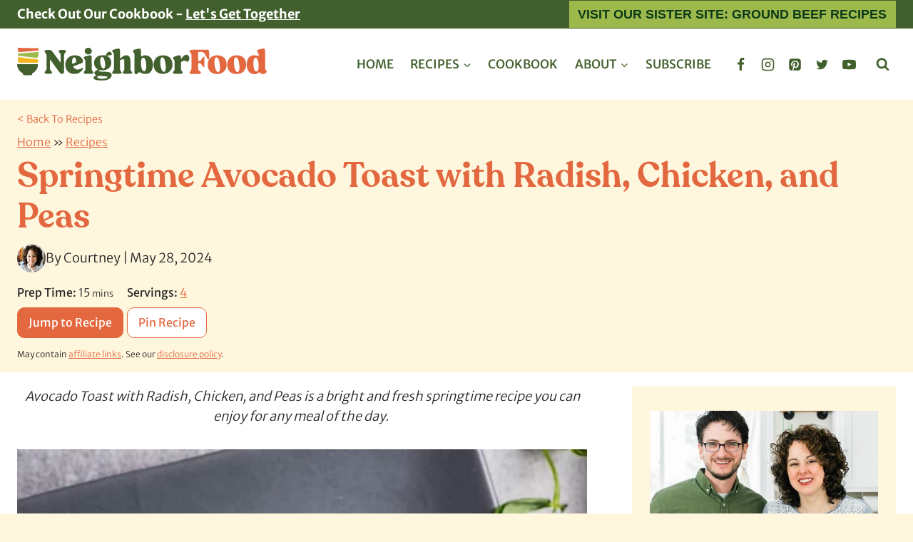

--- FILE ---
content_type: text/html; charset=UTF-8
request_url: https://neighborfoodblog.com/springtime-avocado-toast-with-radish-chicken-and-peas/
body_size: 108712
content:
<!doctype html>
<html lang="en-US" class="no-js" itemtype="https://schema.org/Blog" itemscope>
<head>
	<meta charset="UTF-8">
	<meta name="viewport" content="width=device-width, initial-scale=1, minimum-scale=1">
	<script data-no-optimize="1" data-cfasync="false">!function(){"use strict";const t={adt_ei:{identityApiKey:"plainText",source:"url",type:"plaintext",priority:1},adt_eih:{identityApiKey:"sha256",source:"urlh",type:"hashed",priority:2},sh_kit:{identityApiKey:"sha256",source:"urlhck",type:"hashed",priority:3}},e=Object.keys(t);function i(t){return function(t){const e=t.match(/((?=([a-z0-9._!#$%+^&*()[\]<>-]+))\2@[a-z0-9._-]+\.[a-z0-9._-]+)/gi);return e?e[0]:""}(function(t){return t.replace(/\s/g,"")}(t.toLowerCase()))}!async function(){const n=new URL(window.location.href),o=n.searchParams;let a=null;const r=Object.entries(t).sort(([,t],[,e])=>t.priority-e.priority).map(([t])=>t);for(const e of r){const n=o.get(e),r=t[e];if(!n||!r)continue;const c=decodeURIComponent(n),d="plaintext"===r.type&&i(c),s="hashed"===r.type&&c;if(d||s){a={value:c,config:r};break}}if(a){const{value:t,config:e}=a;window.adthrive=window.adthrive||{},window.adthrive.cmd=window.adthrive.cmd||[],window.adthrive.cmd.push(function(){window.adthrive.identityApi({source:e.source,[e.identityApiKey]:t},({success:i,data:n})=>{i?window.adthrive.log("info","Plugin","detectEmails",`Identity API called with ${e.type} email: ${t}`,n):window.adthrive.log("warning","Plugin","detectEmails",`Failed to call Identity API with ${e.type} email: ${t}`,n)})})}!function(t,e){const i=new URL(e);t.forEach(t=>i.searchParams.delete(t)),history.replaceState(null,"",i.toString())}(e,n)}()}();
</script><script data-affiliate-config type="application/json">{"enableLinkMonetizer":true,"keywordLinkerKeywordLimit":"","affiliateJsClientPath":"https:\/\/affiliate-cdn.raptive.com\/affiliate.mvp.min.js","affiliateApiPath":"https:\/\/affiliate-api.raptive.com","amazonAffiliateId":"raptive-neighborfoodblog-lm-20","excludeNetworks":["raptive"],"excludeDestinations":["cj"],"enableAnalytics":true,"pluginVersion":"1.1.6"}</script>
<script async referrerpolicy="no-referrer-when-downgrade" data-no-optimize="1" data-cfasync="false" src="https://affiliate-cdn.raptive.com/affiliate.mvp.min.js">
</script>
<meta name='robots' content='index, follow, max-image-preview:large, max-snippet:-1, max-video-preview:-1' />
<!-- Hubbub v.2.25.2 https://morehubbub.com/ -->
<meta property="og:locale" content="en_US" />
<meta property="og:type" content="article" />
<meta property="og:title" content="Springtime Avocado Toast with Radish, Chicken, and Peas" />
<meta property="og:description" content="Fresh, flavorful Avocado Toast with Radish, Chicken, and Peas is a light but filling recipe that&#039;s perfect for any meal of the day." />
<meta property="og:url" content="https://neighborfoodblog.com/springtime-avocado-toast-with-radish-chicken-and-peas/" />
<meta property="og:site_name" content="NeighborFood" />
<meta property="og:updated_time" content="2024-05-28T15:17:20+00:00" />
<meta property="article:published_time" content="2019-04-17T07:01:41+00:00" />
<meta property="article:modified_time" content="2024-05-28T15:17:20+00:00" />
<meta name="twitter:card" content="summary_large_image" />
<meta name="twitter:title" content="Springtime Avocado Toast with Radish, Chicken, and Peas" />
<meta name="twitter:description" content="Fresh, flavorful Avocado Toast with Radish, Chicken, and Peas is a light but filling recipe that&#039;s perfect for any meal of the day." />
<meta class="flipboard-article" content="Fresh, flavorful Avocado Toast with Radish, Chicken, and Peas is a light but filling recipe that&#039;s perfect for any meal of the day." />
<meta property="og:image" content="https://neighborfoodblog.com/wp-content/uploads/2019/04/avocado-toast-with-radish-5.jpg" />
<meta name="twitter:image" content="https://neighborfoodblog.com/wp-content/uploads/2019/04/avocado-toast-with-radish-5.jpg" />
<meta property="og:image:width" content="820" />
<meta property="og:image:height" content="1228" />
<!-- Hubbub v.2.25.2 https://morehubbub.com/ -->
<meta name="pinterest-rich-pin" content="false" /><style data-no-optimize="1" data-cfasync="false">
	.adthrive-ad {
		margin-top: 10px;
		margin-bottom: 10px;
		text-align: center;
		overflow-x: visible;
		clear: both;
		line-height: 0;
	}
	/* for final sticky SB */
.adthrive-sidebar.adthrive-stuck {
margin-top: 90px;
}
/* for ESSAs */
.adthrive-sticky-sidebar > div {
top: 90px!important;
}

.adthrive-sidebar {
    z-index: 9 !important;
}

.adthrive-device-desktop .adthrive-recipe,
.adthrive-device-tablet .adthrive-recipe {
	float: right;
	clear: right;
	margin-left: 10px;
}

/* White Background For Mobile Sticky Video Player */
.adthrive-collapse-mobile-background {
background-color: #fff!important;
}
.adthrive-top-collapse-close > svg > * {
stroke: black;
font-family: sans-serif;
}
.adthrive-top-collapse-wrapper-video-title,
.adthrive-top-collapse-wrapper-bar a a.adthrive-learn-more-link {
color: #000!important;
}
/* END White Background For Mobile Sticky Video Player */

body.adthrive-device-desktop .wprm-recipe-equipment-container,
body.adthrive-device-tablet .wprm-recipe-equipment-container,
body.adthrive-device-desktop .wprm-call-to-action,
body.adthrive-device-tablet .wprm-call-to-action {
    clear: right;
}

/* adjust video cls min height */
body.adthrive-device-desktop div[id^="cls-video-container"] {
min-height: 490px!important; 
}
body.adthrive-device-tablet div[id^="cls-video-container"] {
min-height: 432px!important; 
}
body.adthrive-device-phone div[id^="cls-video-container"] {
min-height: 252px!important; 
}
/* END video cls min height */

.slick-film-strip {
min-height: 72px;
}

body.archive .adthrive-content {
  grid-column: 1 / -1;
}

CSS to shorten sticky content ads on desktop
/* shorten sticky ads on desktop */
body.single.adthrive-device-desktop .adthrive-content.adthrive-sticky-container {
min-height: 250px!important;
}
/* END shorten sticky ads on desktop */

.adthrive-stuck.adthrive-sticky-outstream { 
z-index: 100000 !important;
}

.adthrive-footer {
z-index: 1000001 !important;
}

body.adthrive-device-desktop .wprm-recipe-container .kb-row-layout-id184944_c2210f-bb,
body.adthrive-device-tablet .wprm-recipe-container .kb-row-layout-id184944_c2210f-bb {
    clear: both;
}</style>
<script data-no-optimize="1" data-cfasync="false">
	window.adthriveCLS = {
		enabledLocations: ['Content', 'Recipe'],
		injectedSlots: [],
		injectedFromPlugin: true,
		branch: 'fa0e6bd',bucket: 'prod',			};
	window.adthriveCLS.siteAds = {"betaTester":true,"targeting":[{"value":"54d2aba3ec021aa13d38667c","key":"siteId"},{"value":"6233884d3b14d67088955af8","key":"organizationId"},{"value":"NeighborFood","key":"siteName"},{"value":"AdThrive Edge","key":"service"},{"value":"on","key":"bidding"},{"value":["Food"],"key":"verticals"}],"siteUrl":"http://neighborfoodblog.com","siteId":"54d2aba3ec021aa13d38667c","siteName":"NeighborFood","breakpoints":{"tablet":768,"desktop":1024},"cloudflare":{"version":"b770817"},"adUnits":[{"sequence":9,"thirdPartyAdUnitName":null,"targeting":[{"value":["Sidebar"],"key":"location"},{"value":true,"key":"sticky"}],"devices":["desktop"],"name":"Sidebar_9","sticky":true,"location":"Sidebar","dynamic":{"pageSelector":"body:not(.home):not(.archve):not(.search)","spacing":0,"max":1,"lazyMax":null,"enable":true,"lazy":false,"elementSelector":".primary-sidebar","skip":0,"classNames":[],"position":"beforeend","every":1,"enabled":true},"stickyOverlapSelector":".site-footer, .kb-row-layout-id184788_6b98b9-19, .kb-row-layout-id184899_2df6d9-e5","adSizes":[[160,600],[336,280],[320,50],[300,600],[250,250],[1,1],[320,100],[300,1050],[300,50],[300,420],[300,250]],"priority":291,"autosize":true},{"sequence":null,"thirdPartyAdUnitName":null,"targeting":[{"value":["Content"],"key":"location"}],"devices":["desktop"],"name":"Content","sticky":false,"location":"Content","dynamic":{"pageSelector":"body.archive","spacing":0,"max":2,"lazyMax":null,"enable":true,"lazy":false,"elementSelector":"#archive-container > li:nth-of-type(4n)","skip":0,"classNames":[],"position":"afterend","every":1,"enabled":true},"stickyOverlapSelector":"","adSizes":[[728,90],[336,280],[320,50],[468,60],[970,90],[250,250],[1,1],[320,100],[970,250],[300,50],[300,300],[552,334],[728,250],[300,250],[1,2]],"priority":199,"autosize":true},{"sequence":null,"thirdPartyAdUnitName":null,"targeting":[{"value":["Content"],"key":"location"}],"devices":["tablet","phone"],"name":"Content","sticky":false,"location":"Content","dynamic":{"pageSelector":"body.archive","spacing":0,"max":2,"lazyMax":null,"enable":true,"lazy":false,"elementSelector":"#archive-container > li:nth-of-type(4n)","skip":0,"classNames":[],"position":"afterend","every":1,"enabled":true},"stickyOverlapSelector":"","adSizes":[[728,90],[336,280],[320,50],[468,60],[970,90],[250,250],[1,1],[320,100],[970,250],[300,50],[300,300],[552,334],[728,250],[300,250],[1,2]],"priority":199,"autosize":true},{"sequence":null,"thirdPartyAdUnitName":null,"targeting":[{"value":["Content"],"key":"location"}],"devices":["desktop"],"name":"Content","sticky":false,"location":"Content","dynamic":{"pageSelector":"body.single","spacing":0.85,"max":6,"lazyMax":93,"enable":true,"lazy":true,"elementSelector":".entry-content > *:not(h2):not(h3):not(.wp-block-heading):not(.wprm-recipe-snippet):not(#dpsp-post-content-markup):not(#ez-toc-container):not(.slick-on-page)","skip":4,"classNames":[],"position":"afterend","every":1,"enabled":true},"stickyOverlapSelector":"","adSizes":[[728,90],[336,280],[320,50],[468,60],[970,90],[250,250],[1,1],[320,100],[970,250],[300,50],[300,300],[552,334],[728,250],[300,250],[1,2]],"priority":199,"autosize":true},{"sequence":null,"thirdPartyAdUnitName":null,"targeting":[{"value":["Content"],"key":"location"}],"devices":["tablet","phone"],"name":"Content","sticky":false,"location":"Content","dynamic":{"pageSelector":"body.single:not(.postid-18800)","spacing":0.85,"max":4,"lazyMax":95,"enable":true,"lazy":true,"elementSelector":".entry-content > *:not(h2):not(h3):not(.wp-block-heading):not(.wprm-recipe-snippet):not(#dpsp-post-content-markup):not(#ez-toc-container):not(.slick-on-page)","skip":4,"classNames":[],"position":"afterend","every":1,"enabled":true},"stickyOverlapSelector":"","adSizes":[[728,90],[336,280],[320,50],[468,60],[970,90],[250,250],[1,1],[320,100],[970,250],[300,50],[300,300],[552,334],[728,250],[300,250],[1,2]],"priority":199,"autosize":true},{"sequence":1,"thirdPartyAdUnitName":null,"targeting":[{"value":["Recipe"],"key":"location"}],"devices":["desktop","tablet"],"name":"Recipe_1","sticky":false,"location":"Recipe","dynamic":{"pageSelector":"body:not(.wprm-print)","spacing":0.85,"max":2,"lazyMax":12,"enable":true,"lazy":true,"elementSelector":".wprm-recipe-ingredients-header, .wprm-recipe-instructions-container li, .wprm-recipe-notes-container li, .wprm-recipe-notes-container span, .wprm-nutrition-label-container, .mv-create-ingredients li, .mv-create-instructions li, .mv-create-notes p","skip":0,"classNames":[],"position":"beforebegin","every":1,"enabled":true},"stickyOverlapSelector":"","adSizes":[[320,50],[250,250],[1,1],[320,100],[300,50],[320,300],[300,390],[300,250],[1,2]],"priority":-101,"autosize":true},{"sequence":5,"thirdPartyAdUnitName":null,"targeting":[{"value":["Recipe"],"key":"location"}],"devices":["phone"],"name":"Recipe_5","sticky":false,"location":"Recipe","dynamic":{"pageSelector":"body:not(.wprm-print)","spacing":0,"max":1,"lazyMax":null,"enable":true,"lazy":false,"elementSelector":".wprm-recipe-ingredients-container, .mv-create-ingredients","skip":0,"classNames":[],"position":"beforebegin","every":1,"enabled":true},"stickyOverlapSelector":"","adSizes":[[320,50],[250,250],[1,1],[320,100],[300,50],[320,300],[300,390],[300,250],[1,2]],"priority":-105,"autosize":true},{"sequence":1,"thirdPartyAdUnitName":null,"targeting":[{"value":["Recipe"],"key":"location"}],"devices":["phone"],"name":"Recipe_1","sticky":false,"location":"Recipe","dynamic":{"pageSelector":"body:not(.postid-18800):not(.wprm-print)","spacing":1,"max":1,"lazyMax":12,"enable":true,"lazy":true,"elementSelector":".wprm-recipe-ingredients-container, .wprm-recipe-instructions-container li, .wprm-recipe-notes-container li, .wprm-recipe-notes-container span, .wprm-nutrition-label-container, .mv-create-ingredients, .mv-create-instructions li, .mv-create-notes p","skip":0,"classNames":[],"position":"afterend","every":1,"enabled":true},"stickyOverlapSelector":"","adSizes":[[320,50],[250,250],[1,1],[320,100],[300,50],[320,300],[300,390],[300,250],[1,2]],"priority":-101,"autosize":true},{"sequence":1,"thirdPartyAdUnitName":null,"targeting":[{"value":["Recipe"],"key":"location"}],"devices":["phone"],"name":"Recipe_1","sticky":false,"location":"Recipe","dynamic":{"pageSelector":"body.postid-18800:not(.wprm-print)","spacing":0,"max":1,"lazyMax":null,"enable":true,"lazy":false,"elementSelector":".wprm-recipe-ingredients-container","skip":0,"classNames":[],"position":"afterend","every":1,"enabled":true},"stickyOverlapSelector":"","adSizes":[[320,50],[250,250],[1,1],[320,100],[300,50],[320,300],[300,390],[300,250],[1,2]],"priority":-101,"autosize":true},{"sequence":null,"thirdPartyAdUnitName":null,"targeting":[{"value":["Footer"],"key":"location"},{"value":true,"key":"sticky"}],"devices":["desktop","tablet","phone"],"name":"Footer","sticky":true,"location":"Footer","dynamic":{"pageSelector":"","spacing":0,"max":1,"lazyMax":null,"enable":true,"lazy":false,"elementSelector":"body","skip":0,"classNames":[],"position":"beforeend","every":1,"enabled":true},"stickyOverlapSelector":"","adSizes":[[728,90],[320,50],[468,60],[970,90],[1,1],[320,100],[300,50]],"priority":-1,"autosize":true},{"sequence":null,"thirdPartyAdUnitName":null,"targeting":[{"value":["Content"],"key":"location"}],"devices":["tablet","phone"],"name":"Content","sticky":false,"location":"Content","dynamic":{"pageSelector":"body.postid-18800","spacing":0.85,"max":4,"lazyMax":95,"enable":true,"lazy":true,"elementSelector":".entry-content > *:not(h2):not(h3):not(.wp-block-heading):not(.wprm-recipe-snippet):not(#dpsp-post-content-markup):not(#ez-toc-container):not(.slick-on-page)","skip":3,"classNames":[],"position":"afterend","every":1,"enabled":true},"stickyOverlapSelector":"","adSizes":[[728,90],[336,280],[320,50],[468,60],[970,90],[250,250],[1,1],[320,100],[970,250],[300,50],[300,300],[552,334],[728,250],[300,250],[1,2]],"priority":199,"autosize":true},{"sequence":null,"thirdPartyAdUnitName":null,"targeting":[{"value":["Below Post"],"key":"location"}],"devices":["desktop","tablet","phone"],"name":"Below_Post","sticky":false,"location":"Below Post","dynamic":{"pageSelector":"body:has(#post-18536)","spacing":0.85,"max":0,"lazyMax":10,"enable":true,"lazy":true,"elementSelector":"#post-18536, .comment-list > li, .wp-block-comment-template > li","skip":0,"classNames":[],"position":"afterend","every":1,"enabled":true},"stickyOverlapSelector":"","adSizes":[[728,90],[336,280],[320,50],[468,60],[250,250],[1,1],[320,100],[970,250],[728,250],[300,250]],"priority":99,"autosize":true},{"sequence":null,"thirdPartyAdUnitName":null,"targeting":[{"value":["Below Post"],"key":"location"}],"devices":["desktop","tablet","phone"],"name":"Below_Post","sticky":false,"location":"Below Post","dynamic":{"pageSelector":"body.single","spacing":1.5,"max":0,"lazyMax":10,"enable":true,"lazy":true,"elementSelector":".comment-list > li, .comment-respond, .wp-block-comment-template > li","skip":0,"classNames":[],"position":"afterend","every":1,"enabled":true},"stickyOverlapSelector":"","adSizes":[[728,90],[336,280],[320,50],[468,60],[250,250],[1,1],[320,100],[970,250],[728,250],[300,250]],"priority":99,"autosize":true},{"sequence":null,"thirdPartyAdUnitName":null,"targeting":[{"value":["Header"],"key":"location"}],"devices":["desktop","tablet","phone"],"name":"Header","sticky":false,"location":"Header","dynamic":{"pageSelector":"body.wprm-print","spacing":0,"max":1,"lazyMax":null,"enable":true,"lazy":false,"elementSelector":"#wprm-print-header","skip":0,"classNames":[],"position":"afterend","every":1,"enabled":true},"stickyOverlapSelector":"","adSizes":[[1,1],[300,50],[320,50],[320,100],[468,60],[728,90],[970,90]],"priority":399,"autosize":true},{"sequence":1,"thirdPartyAdUnitName":null,"targeting":[{"value":["Recipe"],"key":"location"}],"devices":["desktop","tablet"],"name":"Recipe_1","sticky":false,"location":"Recipe","dynamic":{"pageSelector":"body.wprm-print","spacing":0.9,"max":1,"lazyMax":null,"enable":true,"lazy":false,"elementSelector":".wprm-recipe-ingredients-header, .wprm-recipe-instructions-container li, .wprm-recipe-notes-container li, .wprm-recipe-notes-container span, .wprm-nutrition-label-container, .mv-create-ingredients li, .mv-create-instructions li, .mv-create-notes p","skip":0,"classNames":[],"position":"beforebegin","every":1,"enabled":true},"stickyOverlapSelector":"","adSizes":[[320,50],[250,250],[1,1],[320,100],[300,50],[320,300],[300,390],[300,250],[1,2]],"priority":-101,"autosize":true},{"sequence":1,"thirdPartyAdUnitName":null,"targeting":[{"value":["Recipe"],"key":"location"}],"devices":["phone"],"name":"Recipe_1","sticky":false,"location":"Recipe","dynamic":{"pageSelector":"body.wprm-print","spacing":0,"max":1,"lazyMax":null,"enable":true,"lazy":false,"elementSelector":".wprm-recipe-ingredients-container","skip":0,"classNames":[],"position":"afterend","every":1,"enabled":true},"stickyOverlapSelector":"","adSizes":[[320,50],[250,250],[1,1],[320,100],[300,50],[320,300],[300,390],[300,250],[1,2]],"priority":-101,"autosize":true}],"adDensityLayout":{"mobile":{"adDensity":0.2,"onePerViewport":false},"pageOverrides":[{"mobile":{"adDensity":0.33,"onePerViewport":false},"note":"/white-wine-sangria/","pageSelector":"body.postid-21842 ","desktop":{"adDensity":0.23,"onePerViewport":false}},{"mobile":{"adDensity":0.3,"onePerViewport":false},"note":"/orange-julius-sundaysupper/","pageSelector":"body.postid-6110","desktop":{"adDensity":0.22,"onePerViewport":false}}],"desktop":{"adDensity":0.2,"onePerViewport":false}},"adDensityEnabled":true,"siteExperiments":[],"adTypes":{"sponsorTileDesktop":true,"interscrollerDesktop":true,"nativeBelowPostDesktop":true,"miniscroller":true,"largeFormatsMobile":true,"nativeMobileContent":true,"inRecipeRecommendationMobile":true,"nativeMobileRecipe":true,"sponsorTileMobile":true,"expandableCatalogAdsMobile":false,"frameAdsMobile":true,"outstreamMobile":true,"nativeHeaderMobile":true,"frameAdsDesktop":true,"inRecipeRecommendationDesktop":true,"expandableFooterDesktop":true,"nativeDesktopContent":true,"outstreamDesktop":true,"animatedFooter":true,"skylineHeader":true,"expandableFooter":false,"nativeDesktopSidebar":true,"videoFootersMobile":true,"videoFootersDesktop":true,"interscroller":true,"nativeDesktopRecipe":true,"nativeHeaderDesktop":true,"nativeBelowPostMobile":true,"expandableCatalogAdsDesktop":false,"largeFormatsDesktop":true},"adOptions":{"theTradeDesk":true,"rtbhouse":true,"undertone":true,"sidebarConfig":{"dynamicStickySidebar":{"minHeight":2400,"enabled":true,"blockedSelectors":[]}},"footerCloseButton":true,"teads":true,"seedtag":true,"pmp":true,"thirtyThreeAcross":true,"sharethrough":true,"optimizeVideoPlayersForEarnings":true,"removeVideoTitleWrapper":true,"pubMatic":true,"contentTermsFooterEnabled":true,"infiniteScroll":false,"longerVideoAdPod":true,"yahoossp":true,"spa":false,"stickyContainerConfig":{"recipeDesktop":{"minHeight":null,"enabled":false},"blockedSelectors":[],"stickyHeaderSelectors":[".site-main-header-wrap"],"content":{"minHeight":250,"enabled":true},"recipeMobile":{"minHeight":null,"enabled":false}},"sonobi":true,"gatedPrint":{"printClasses":[],"siteEmailServiceProviderId":null,"defaultOptIn":false,"enabled":false,"newsletterPromptEnabled":false},"yieldmo":true,"footerSelector":"","consentMode":{"enabled":false,"customVendorList":""},"amazonUAM":true,"gamMCMEnabled":true,"gamMCMChildNetworkCode":"20754841","rubicon":true,"conversant":true,"openx":true,"customCreativeEnabled":true,"secColor":"#000000","unruly":true,"mediaGrid":true,"bRealTime":true,"adInViewTime":null,"gumgum":true,"comscoreFooter":true,"desktopInterstitial":false,"amx":true,"footerCloseButtonDesktop":false,"ozone":true,"isAutoOptimized":true,"adform":true,"comscoreTAL":true,"targetaff":true,"bgColor":"#FFFFFF","advancePlaylistOptions":{"playlistPlayer":{"enabled":true},"relatedPlayer":{"enabled":false,"applyToFirst":false}},"kargo":true,"max30SecondVideoAdPod":false,"liveRampATS":true,"footerCloseButtonMobile":false,"interstitialBlockedPageSelectors":"","prioritizeShorterVideoAds":true,"allowSmallerAdSizes":true,"blis":true,"wakeLock":{"desktopEnabled":true,"mobileValue":15,"mobileEnabled":true,"desktopValue":30},"mobileInterstitial":true,"tripleLift":true,"sensitiveCategories":["alc","ast","cbd","cosm","dat","gamc","pol","rel","srh","ske","tob"],"liveRamp":true,"adthriveEmailIdentity":true,"criteo":true,"nativo":true,"infiniteScrollOptions":{"selector":"","heightThreshold":0},"siteAttributes":{"mobileHeaderSelectors":[],"desktopHeaderSelectors":[]},"dynamicContentSlotLazyLoading":true,"clsOptimizedAds":true,"ogury":true,"verticals":["Food"],"inImage":false,"stackadapt":true,"usCMP":{"enabled":false,"regions":[]},"advancePlaylist":true,"medianet":true,"delayLoading":true,"inImageZone":null,"appNexus":true,"rise":true,"liveRampId":"","infiniteScrollRefresh":false,"indexExchange":true},"siteAdsProfiles":[],"thirdPartySiteConfig":{"partners":{"discounts":[]}},"featureRollouts":{"confiant-blocking-disabled":{"featureRolloutId":40,"data":null,"enabled":true},"disable-kargo-spotlight":{"featureRolloutId":45,"data":{"pct_enabled":90},"enabled":true}},"videoPlayers":{"contextual":{"autoplayCollapsibleEnabled":false,"overrideEmbedLocation":false,"defaultPlayerType":"static"},"videoEmbed":"wordpress","footerSelector":"","contentSpecificPlaylists":[],"players":[{"playlistId":"TLt6k1DY","pageSelector":"","devices":["mobile","desktop"],"description":"","skip":0,"title":"Stationary related player - desktop and mobile","type":"stationaryRelated","enabled":true,"formattedType":"Stationary Related","elementSelector":"","id":4086783,"position":"","saveVideoCloseState":false,"shuffle":false,"adPlayerTitle":"Stationary related player - desktop and mobile","playerId":"p41inJ0x"},{"playlistId":"TLt6k1DY","pageSelector":"body.single","devices":["desktop"],"description":"","skip":0,"title":"MY LATEST VIDEOS","type":"stickyPlaylist","enabled":true,"formattedType":"Sticky Playlist","elementSelector":".entry-content > .wp-block-image, .entry-content > figure, .entry-content > p:has(img), .entry-content > p:nth-of-type(3), .entry-content > .wp-block-group","id":4086784,"position":"afterend","saveVideoCloseState":false,"shuffle":true,"adPlayerTitle":"MY LATEST VIDEOS","mobileHeaderSelector":null,"playerId":"p41inJ0x"},{"playlistId":"TLt6k1DY","pageSelector":"body.single","devices":["mobile"],"mobileLocation":"top-center","description":"","skip":0,"title":"MY LATEST VIDEOS","type":"stickyPlaylist","enabled":true,"formattedType":"Sticky Playlist","elementSelector":".entry-content > .wp-block-image, .entry-content > figure, .entry-content > p:has(img), .entry-content > p:nth-of-type(3), .entry-content > .wp-block-group","id":4086785,"position":"afterend","saveVideoCloseState":false,"shuffle":true,"adPlayerTitle":"MY LATEST VIDEOS","mobileHeaderSelector":null,"playerId":"p41inJ0x"}],"partners":{"theTradeDesk":true,"unruly":true,"mediaGrid":true,"undertone":true,"gumgum":true,"seedtag":true,"amx":true,"ozone":true,"adform":true,"pmp":true,"kargo":true,"connatix":true,"stickyOutstream":{"desktop":{"enabled":true},"blockedPageSelectors":"","mobileLocation":"bottom-left","allowOnHomepage":true,"mobile":{"enabled":true},"saveVideoCloseState":false,"mobileHeaderSelector":"","allowForPageWithStickyPlayer":{"enabled":true}},"sharethrough":true,"blis":true,"tripleLift":true,"pubMatic":true,"criteo":true,"yahoossp":true,"nativo":true,"stackadapt":true,"yieldmo":true,"amazonUAM":true,"medianet":true,"rubicon":true,"appNexus":true,"rise":true,"openx":true,"indexExchange":true}}};</script>

<script data-no-optimize="1" data-cfasync="false">
(function(w, d) {
	w.adthrive = w.adthrive || {};
	w.adthrive.cmd = w.adthrive.cmd || [];
	w.adthrive.plugin = 'adthrive-ads-3.10.0';
	w.adthrive.host = 'ads.adthrive.com';
	w.adthrive.integration = 'plugin';

	var commitParam = (w.adthriveCLS && w.adthriveCLS.bucket !== 'prod' && w.adthriveCLS.branch) ? '&commit=' + w.adthriveCLS.branch : '';

	var s = d.createElement('script');
	s.async = true;
	s.referrerpolicy='no-referrer-when-downgrade';
	s.src = 'https://' + w.adthrive.host + '/sites/54d2aba3ec021aa13d38667c/ads.min.js?referrer=' + w.encodeURIComponent(w.location.href) + commitParam + '&cb=' + (Math.floor(Math.random() * 100) + 1) + '';
	var n = d.getElementsByTagName('script')[0];
	n.parentNode.insertBefore(s, n);
})(window, document);
</script>
<link rel="dns-prefetch" href="https://ads.adthrive.com/"><link rel="preconnect" href="https://ads.adthrive.com/"><link rel="preconnect" href="https://ads.adthrive.com/" crossorigin>
	<!-- This site is optimized with the Yoast SEO Premium plugin v26.0 (Yoast SEO v26.8) - https://yoast.com/product/yoast-seo-premium-wordpress/ -->
	<title>Springtime Avocado Toast with Radish, Chicken, and Peas - NeighborFood</title><link rel="preload" href="https://neighborfoodblog.com/wp-content/uploads/2025/08/Primary-Logo-Color.svg" as="image" fetchpriority="high"><link rel="preload" href="https://neighborfoodblog.com/wp-content/uploads/2025/08/recoleta-semibold-webfont-1.woff2" as="font" type="font/woff2" crossorigin fetchpriority="high"><link rel="preload" href="https://neighborfoodblog.com/wp-content/cache/perfmatters/neighborfoodblog.com/css/post.used.css?ver=1757549668" as="style" /><link rel="stylesheet" id="perfmatters-used-css" href="https://neighborfoodblog.com/wp-content/cache/perfmatters/neighborfoodblog.com/css/post.used.css?ver=1757549668" media="all" />
	<meta name="description" content="Fresh, flavorful Avocado Toast with Radish, Chicken, and Peas is a light but filling recipe that&#039;s perfect for any meal of the day." />
	<link rel="canonical" href="https://neighborfoodblog.com/springtime-avocado-toast-with-radish-chicken-and-peas/" />
	<meta name="author" content="Courtney" />
	<meta name="twitter:label1" content="Written by" />
	<meta name="twitter:data1" content="Courtney" />
	<meta name="twitter:label2" content="Est. reading time" />
	<meta name="twitter:data2" content="5 minutes" />
	<script type="application/ld+json" class="yoast-schema-graph">{"@context":"https://schema.org","@graph":[{"@type":"Article","@id":"https://neighborfoodblog.com/springtime-avocado-toast-with-radish-chicken-and-peas/#article","isPartOf":{"@id":"https://neighborfoodblog.com/springtime-avocado-toast-with-radish-chicken-and-peas/"},"author":{"name":"Courtney","@id":"https://neighborfoodblog.com/#/schema/person/3a07d8d16756b76f5e99dacc56c1488a"},"headline":"Springtime Avocado Toast with Radish, Chicken, and Peas","datePublished":"2019-04-17T11:01:41+00:00","dateModified":"2024-05-28T19:17:20+00:00","wordCount":1030,"commentCount":0,"publisher":{"@id":"https://neighborfoodblog.com/#organization"},"image":{"@id":"https://neighborfoodblog.com/springtime-avocado-toast-with-radish-chicken-and-peas/#primaryimage"},"thumbnailUrl":"https://neighborfoodblog.com/wp-content/uploads/2019/04/avocado-toast-with-radish-5.jpg","keywords":["Avocados","Bread","Radishes","Snap Peas"],"articleSection":["Breakfast Recipes","Course","Lunch","Main Dish Recipes","Method","No Bake","Parties and Holidays","Recipes"],"inLanguage":"en-US","potentialAction":[{"@type":"CommentAction","name":"Comment","target":["https://neighborfoodblog.com/springtime-avocado-toast-with-radish-chicken-and-peas/#respond"]}]},{"@type":"WebPage","@id":"https://neighborfoodblog.com/springtime-avocado-toast-with-radish-chicken-and-peas/","url":"https://neighborfoodblog.com/springtime-avocado-toast-with-radish-chicken-and-peas/","name":"Springtime Avocado Toast with Radish, Chicken, and Peas - NeighborFood","isPartOf":{"@id":"https://neighborfoodblog.com/#website"},"primaryImageOfPage":{"@id":"https://neighborfoodblog.com/springtime-avocado-toast-with-radish-chicken-and-peas/#primaryimage"},"image":{"@id":"https://neighborfoodblog.com/springtime-avocado-toast-with-radish-chicken-and-peas/#primaryimage"},"thumbnailUrl":"https://neighborfoodblog.com/wp-content/uploads/2019/04/avocado-toast-with-radish-5.jpg","datePublished":"2019-04-17T11:01:41+00:00","dateModified":"2024-05-28T19:17:20+00:00","description":"Fresh, flavorful Avocado Toast with Radish, Chicken, and Peas is a light but filling recipe that's perfect for any meal of the day.","breadcrumb":{"@id":"https://neighborfoodblog.com/springtime-avocado-toast-with-radish-chicken-and-peas/#breadcrumb"},"inLanguage":"en-US","potentialAction":[{"@type":"ReadAction","target":["https://neighborfoodblog.com/springtime-avocado-toast-with-radish-chicken-and-peas/"]}]},{"@type":"ImageObject","inLanguage":"en-US","@id":"https://neighborfoodblog.com/springtime-avocado-toast-with-radish-chicken-and-peas/#primaryimage","url":"https://neighborfoodblog.com/wp-content/uploads/2019/04/avocado-toast-with-radish-5.jpg","contentUrl":"https://neighborfoodblog.com/wp-content/uploads/2019/04/avocado-toast-with-radish-5.jpg","width":820,"height":1228,"caption":"Avocado Toast with Radish, Chicken, and Peas close up"},{"@type":"BreadcrumbList","@id":"https://neighborfoodblog.com/springtime-avocado-toast-with-radish-chicken-and-peas/#breadcrumb","itemListElement":[{"@type":"ListItem","position":1,"name":"Home","item":"https://neighborfoodblog.com/"},{"@type":"ListItem","position":2,"name":"Recipes","item":"https://neighborfoodblog.com/category/recipes-2/"},{"@type":"ListItem","position":3,"name":"Springtime Avocado Toast with Radish, Chicken, and Peas"}]},{"@type":"WebSite","@id":"https://neighborfoodblog.com/#website","url":"https://neighborfoodblog.com/","name":"NeighborFood","description":"Food tastes better when it&#039;s shared","publisher":{"@id":"https://neighborfoodblog.com/#organization"},"potentialAction":[{"@type":"SearchAction","target":{"@type":"EntryPoint","urlTemplate":"https://neighborfoodblog.com/?s={search_term_string}"},"query-input":{"@type":"PropertyValueSpecification","valueRequired":true,"valueName":"search_term_string"}}],"inLanguage":"en-US"},{"@type":"Organization","@id":"https://neighborfoodblog.com/#organization","name":"NeighborFood","url":"https://neighborfoodblog.com/","logo":{"@type":"ImageObject","inLanguage":"en-US","@id":"https://neighborfoodblog.com/#/schema/logo/image/","url":"https://neighborfoodblog.com/wp-content/uploads/2025/08/Secondary-Logo-Color.svg","contentUrl":"https://neighborfoodblog.com/wp-content/uploads/2025/08/Secondary-Logo-Color.svg","width":1000,"height":299,"caption":"NeighborFood"},"image":{"@id":"https://neighborfoodblog.com/#/schema/logo/image/"},"sameAs":["https://www.facebook.com/Neighborfoodblog/","https://x.com/neighborfoodie","https://www.pinterest.com/neighborfood/","https://www.instagram.com/neighborfoodie/","https://www.youtube.com/c/NeighborFood"]},{"@type":"Person","@id":"https://neighborfoodblog.com/#/schema/person/3a07d8d16756b76f5e99dacc56c1488a","name":"Courtney","sameAs":["https://neighborfoodblog.com/about/"]},{"@type":"Recipe","name":"Springtime Avocado Toast with Radish","author":{"@type":"Person","name":"Courtney"},"description":"Avocado Toast with Radish, Peas, and Chicken is a gorgeous, fresh, and easy spring-inspired recipe you can eat for any meal of the day.","datePublished":"2019-04-17T07:01:41+00:00","image":["https://neighborfoodblog.com/wp-content/uploads/2019/04/avocado-toast-with-radish-2.jpg","https://neighborfoodblog.com/wp-content/uploads/2019/04/avocado-toast-with-radish-2-500x500.jpg","https://neighborfoodblog.com/wp-content/uploads/2019/04/avocado-toast-with-radish-2-500x375.jpg","https://neighborfoodblog.com/wp-content/uploads/2019/04/avocado-toast-with-radish-2-480x270.jpg"],"recipeYield":["4"],"prepTime":"PT15M","totalTime":"PT15M","recipeIngredient":["4 slices bread of choice (toasted (see note))","1  ripe avocado (halved and pitted)","8  sugar snap peas (thinly sliced)","2  radishes (thinly sliced)","1/2 cup sliced or chopped chicken","Kosher Salt","Fresh ground black pepper","Microgreens (optional)","Good Quality Olive Oil","Balsamic reduction"],"recipeInstructions":[{"@type":"HowToStep","text":"Scoop the avocado into a bowl and mash it gently with a fork. Spread it evenly on top of the four toasts. Season with salt and pepper.","name":"Scoop the avocado into a bowl and mash it gently with a fork. Spread it evenly on top of the four toasts. Season with salt and pepper.","url":"https://neighborfoodblog.com/springtime-avocado-toast-with-radish-chicken-and-peas/#wprm-recipe-17499-step-0-0"},{"@type":"HowToStep","text":"Top the avocado mash with radishes, chicken, and snap peas. Season with salt and pepper again. Add microgreens if desired.","name":"Top the avocado mash with radishes, chicken, and snap peas. Season with salt and pepper again. Add microgreens if desired.","url":"https://neighborfoodblog.com/springtime-avocado-toast-with-radish-chicken-and-peas/#wprm-recipe-17499-step-0-1"},{"@type":"HowToStep","text":"Drizzle with the olive oil and balsamic vinegar and serve.","name":"Drizzle with the olive oil and balsamic vinegar and serve.","url":"https://neighborfoodblog.com/springtime-avocado-toast-with-radish-chicken-and-peas/#wprm-recipe-17499-step-0-2"}],"aggregateRating":{"@type":"AggregateRating","ratingValue":"5","ratingCount":"1"},"recipeCategory":["Main Dish"],"recipeCuisine":["American"],"keywords":"avocado toast, avocado toast recipe, avocado toast toppings, avocado toast with radish, how to make avocado toast, springtime avocado toast","nutrition":{"@type":"NutritionInformation","servingSize":"1 toast","calories":"175 kcal","carbohydrateContent":"16 g","proteinContent":"7 g","fatContent":"9 g","saturatedFatContent":"2 g","cholesterolContent":"13 mg","sodiumContent":"148 mg","fiberContent":"4 g","sugarContent":"1 g","unsaturatedFatContent":"8 g"},"@id":"https://neighborfoodblog.com/springtime-avocado-toast-with-radish-chicken-and-peas/#recipe","isPartOf":{"@id":"https://neighborfoodblog.com/springtime-avocado-toast-with-radish-chicken-and-peas/#article"},"mainEntityOfPage":"https://neighborfoodblog.com/springtime-avocado-toast-with-radish-chicken-and-peas/"}]}</script>
	<!-- / Yoast SEO Premium plugin. -->



<link rel="alternate" type="application/rss+xml" title="NeighborFood &raquo; Feed" href="https://neighborfoodblog.com/feed/" />
			<script type="pmdelayedscript" data-cfasync="false" data-no-optimize="1" data-no-defer="1" data-no-minify="1" data-rocketlazyloadscript="1">document.documentElement.classList.remove( 'no-js' );</script>
			<link rel="alternate" type="application/rss+xml" title="NeighborFood &raquo; Stories Feed" href="https://neighborfoodblog.com/web-stories/feed/"><script type="pmdelayedscript" data-cfasync="false" data-no-optimize="1" data-no-defer="1" data-no-minify="1" data-rocketlazyloadscript="1">(()=>{"use strict";const e=[400,500,600,700,800,900],t=e=>`wprm-min-${e}`,n=e=>`wprm-max-${e}`,s=new Set,o="ResizeObserver"in window,r=o?new ResizeObserver((e=>{for(const t of e)c(t.target)})):null,i=.5/(window.devicePixelRatio||1);function c(s){const o=s.getBoundingClientRect().width||0;for(let r=0;r<e.length;r++){const c=e[r],a=o<=c+i;o>c+i?s.classList.add(t(c)):s.classList.remove(t(c)),a?s.classList.add(n(c)):s.classList.remove(n(c))}}function a(e){s.has(e)||(s.add(e),r&&r.observe(e),c(e))}!function(e=document){e.querySelectorAll(".wprm-recipe").forEach(a)}();if(new MutationObserver((e=>{for(const t of e)for(const e of t.addedNodes)e instanceof Element&&(e.matches?.(".wprm-recipe")&&a(e),e.querySelectorAll?.(".wprm-recipe").forEach(a))})).observe(document.documentElement,{childList:!0,subtree:!0}),!o){let e=0;addEventListener("resize",(()=>{e&&cancelAnimationFrame(e),e=requestAnimationFrame((()=>s.forEach(c)))}),{passive:!0})}})();</script><style id='wp-img-auto-sizes-contain-inline-css'>
img:is([sizes=auto i],[sizes^="auto," i]){contain-intrinsic-size:3000px 1500px}
/*# sourceURL=wp-img-auto-sizes-contain-inline-css */
</style>
<link rel="stylesheet" id="kadence-blocks-rowlayout-css" media="all" data-pmdelayedstyle="https://neighborfoodblog.com/wp-content/plugins/kadence-blocks/dist/style-blocks-rowlayout.css?ver=3.6.0">
<link rel="stylesheet" id="kadence-blocks-column-css" media="all" data-pmdelayedstyle="https://neighborfoodblog.com/wp-content/plugins/kadence-blocks/dist/style-blocks-column.css?ver=3.6.0">
<style id='kadence-blocks-advancedheading-inline-css'>
	.wp-block-kadence-advancedheading mark{background:transparent;border-style:solid;border-width:0}
	.wp-block-kadence-advancedheading mark.kt-highlight{color:#f76a0c;}
	.kb-adv-heading-icon{display: inline-flex;justify-content: center;align-items: center;}
	.is-layout-constrained > .kb-advanced-heading-link {display: block;}.wp-block-kadence-advancedheading.has-background{padding: 0;}	.single-content .kadence-advanced-heading-wrapper h1,
	.single-content .kadence-advanced-heading-wrapper h2,
	.single-content .kadence-advanced-heading-wrapper h3,
	.single-content .kadence-advanced-heading-wrapper h4,
	.single-content .kadence-advanced-heading-wrapper h5,
	.single-content .kadence-advanced-heading-wrapper h6 {margin: 1.5em 0 .5em;}
	.single-content .kadence-advanced-heading-wrapper+* { margin-top:0;}.kb-screen-reader-text{position:absolute;width:1px;height:1px;padding:0;margin:-1px;overflow:hidden;clip:rect(0,0,0,0);}
/*# sourceURL=kadence-blocks-advancedheading-inline-css */
</style>
<link rel="stylesheet" id="kadence-blocks-advancedbtn-css" media="all" data-pmdelayedstyle="https://neighborfoodblog.com/wp-content/plugins/kadence-blocks/dist/style-blocks-advancedbtn.css?ver=3.6.0">
<link rel="stylesheet" id="kadence-blocks-pro-query-css" media="all" data-pmdelayedstyle="https://neighborfoodblog.com/wp-content/plugins/kadence-blocks-pro/dist/style-blocks-query.css?ver=2.8.8">
<link rel="stylesheet" id="kadence-blocks-image-css" media="all" data-pmdelayedstyle="https://neighborfoodblog.com/wp-content/plugins/kadence-blocks/dist/style-blocks-image.css?ver=3.6.0">
<link rel="stylesheet" id="wprm-public-css" media="all" data-pmdelayedstyle="https://neighborfoodblog.com/wp-content/plugins/wp-recipe-maker/dist/public-modern.css?ver=10.3.2">
<link rel="stylesheet" id="sbi_styles-css" media="all" data-pmdelayedstyle="https://neighborfoodblog.com/wp-content/plugins/instagram-feed-pro/css/sbi-styles.min.css?ver=6.9.0">
<style id='wp-block-library-inline-css'>
:root{--wp-block-synced-color:#7a00df;--wp-block-synced-color--rgb:122,0,223;--wp-bound-block-color:var(--wp-block-synced-color);--wp-editor-canvas-background:#ddd;--wp-admin-theme-color:#007cba;--wp-admin-theme-color--rgb:0,124,186;--wp-admin-theme-color-darker-10:#006ba1;--wp-admin-theme-color-darker-10--rgb:0,107,160.5;--wp-admin-theme-color-darker-20:#005a87;--wp-admin-theme-color-darker-20--rgb:0,90,135;--wp-admin-border-width-focus:2px}@media (min-resolution:192dpi){:root{--wp-admin-border-width-focus:1.5px}}.wp-element-button{cursor:pointer}:root .has-very-light-gray-background-color{background-color:#eee}:root .has-very-dark-gray-background-color{background-color:#313131}:root .has-very-light-gray-color{color:#eee}:root .has-very-dark-gray-color{color:#313131}:root .has-vivid-green-cyan-to-vivid-cyan-blue-gradient-background{background:linear-gradient(135deg,#00d084,#0693e3)}:root .has-purple-crush-gradient-background{background:linear-gradient(135deg,#34e2e4,#4721fb 50%,#ab1dfe)}:root .has-hazy-dawn-gradient-background{background:linear-gradient(135deg,#faaca8,#dad0ec)}:root .has-subdued-olive-gradient-background{background:linear-gradient(135deg,#fafae1,#67a671)}:root .has-atomic-cream-gradient-background{background:linear-gradient(135deg,#fdd79a,#004a59)}:root .has-nightshade-gradient-background{background:linear-gradient(135deg,#330968,#31cdcf)}:root .has-midnight-gradient-background{background:linear-gradient(135deg,#020381,#2874fc)}:root{--wp--preset--font-size--normal:16px;--wp--preset--font-size--huge:42px}.has-regular-font-size{font-size:1em}.has-larger-font-size{font-size:2.625em}.has-normal-font-size{font-size:var(--wp--preset--font-size--normal)}.has-huge-font-size{font-size:var(--wp--preset--font-size--huge)}.has-text-align-center{text-align:center}.has-text-align-left{text-align:left}.has-text-align-right{text-align:right}.has-fit-text{white-space:nowrap!important}#end-resizable-editor-section{display:none}.aligncenter{clear:both}.items-justified-left{justify-content:flex-start}.items-justified-center{justify-content:center}.items-justified-right{justify-content:flex-end}.items-justified-space-between{justify-content:space-between}.screen-reader-text{border:0;clip-path:inset(50%);height:1px;margin:-1px;overflow:hidden;padding:0;position:absolute;width:1px;word-wrap:normal!important}.screen-reader-text:focus{background-color:#ddd;clip-path:none;color:#444;display:block;font-size:1em;height:auto;left:5px;line-height:normal;padding:15px 23px 14px;text-decoration:none;top:5px;width:auto;z-index:100000}html :where(.has-border-color){border-style:solid}html :where([style*=border-top-color]){border-top-style:solid}html :where([style*=border-right-color]){border-right-style:solid}html :where([style*=border-bottom-color]){border-bottom-style:solid}html :where([style*=border-left-color]){border-left-style:solid}html :where([style*=border-width]){border-style:solid}html :where([style*=border-top-width]){border-top-style:solid}html :where([style*=border-right-width]){border-right-style:solid}html :where([style*=border-bottom-width]){border-bottom-style:solid}html :where([style*=border-left-width]){border-left-style:solid}html :where(img[class*=wp-image-]){height:auto;max-width:100%}:where(figure){margin:0 0 1em}html :where(.is-position-sticky){--wp-admin--admin-bar--position-offset:var(--wp-admin--admin-bar--height,0px)}@media screen and (max-width:600px){html :where(.is-position-sticky){--wp-admin--admin-bar--position-offset:0px}}

/*# sourceURL=wp-block-library-inline-css */
</style><style id='wp-block-button-inline-css'>
.wp-block-button__link{align-content:center;box-sizing:border-box;cursor:pointer;display:inline-block;height:100%;text-align:center;word-break:break-word}.wp-block-button__link.aligncenter{text-align:center}.wp-block-button__link.alignright{text-align:right}:where(.wp-block-button__link){border-radius:9999px;box-shadow:none;padding:calc(.667em + 2px) calc(1.333em + 2px);text-decoration:none}.wp-block-button[style*=text-decoration] .wp-block-button__link{text-decoration:inherit}.wp-block-buttons>.wp-block-button.has-custom-width{max-width:none}.wp-block-buttons>.wp-block-button.has-custom-width .wp-block-button__link{width:100%}.wp-block-buttons>.wp-block-button.has-custom-font-size .wp-block-button__link{font-size:inherit}.wp-block-buttons>.wp-block-button.wp-block-button__width-25{width:calc(25% - var(--wp--style--block-gap, .5em)*.75)}.wp-block-buttons>.wp-block-button.wp-block-button__width-50{width:calc(50% - var(--wp--style--block-gap, .5em)*.5)}.wp-block-buttons>.wp-block-button.wp-block-button__width-75{width:calc(75% - var(--wp--style--block-gap, .5em)*.25)}.wp-block-buttons>.wp-block-button.wp-block-button__width-100{flex-basis:100%;width:100%}.wp-block-buttons.is-vertical>.wp-block-button.wp-block-button__width-25{width:25%}.wp-block-buttons.is-vertical>.wp-block-button.wp-block-button__width-50{width:50%}.wp-block-buttons.is-vertical>.wp-block-button.wp-block-button__width-75{width:75%}.wp-block-button.is-style-squared,.wp-block-button__link.wp-block-button.is-style-squared{border-radius:0}.wp-block-button.no-border-radius,.wp-block-button__link.no-border-radius{border-radius:0!important}:root :where(.wp-block-button .wp-block-button__link.is-style-outline),:root :where(.wp-block-button.is-style-outline>.wp-block-button__link){border:2px solid;padding:.667em 1.333em}:root :where(.wp-block-button .wp-block-button__link.is-style-outline:not(.has-text-color)),:root :where(.wp-block-button.is-style-outline>.wp-block-button__link:not(.has-text-color)){color:currentColor}:root :where(.wp-block-button .wp-block-button__link.is-style-outline:not(.has-background)),:root :where(.wp-block-button.is-style-outline>.wp-block-button__link:not(.has-background)){background-color:initial;background-image:none}
/*# sourceURL=https://neighborfoodblog.com/wp-includes/blocks/button/style.min.css */
</style>
<style id='wp-block-comments-inline-css'>
.wp-block-post-comments{box-sizing:border-box}.wp-block-post-comments .alignleft{float:left}.wp-block-post-comments .alignright{float:right}.wp-block-post-comments .navigation:after{clear:both;content:"";display:table}.wp-block-post-comments .commentlist{clear:both;list-style:none;margin:0;padding:0}.wp-block-post-comments .commentlist .comment{min-height:2.25em;padding-left:3.25em}.wp-block-post-comments .commentlist .comment p{font-size:1em;line-height:1.8;margin:1em 0}.wp-block-post-comments .commentlist .children{list-style:none;margin:0;padding:0}.wp-block-post-comments .comment-author{line-height:1.5}.wp-block-post-comments .comment-author .avatar{border-radius:1.5em;display:block;float:left;height:2.5em;margin-right:.75em;margin-top:.5em;width:2.5em}.wp-block-post-comments .comment-author cite{font-style:normal}.wp-block-post-comments .comment-meta{font-size:.875em;line-height:1.5}.wp-block-post-comments .comment-meta b{font-weight:400}.wp-block-post-comments .comment-meta .comment-awaiting-moderation{display:block;margin-bottom:1em;margin-top:1em}.wp-block-post-comments .comment-body .commentmetadata{font-size:.875em}.wp-block-post-comments .comment-form-author label,.wp-block-post-comments .comment-form-comment label,.wp-block-post-comments .comment-form-email label,.wp-block-post-comments .comment-form-url label{display:block;margin-bottom:.25em}.wp-block-post-comments .comment-form input:not([type=submit]):not([type=checkbox]),.wp-block-post-comments .comment-form textarea{box-sizing:border-box;display:block;width:100%}.wp-block-post-comments .comment-form-cookies-consent{display:flex;gap:.25em}.wp-block-post-comments .comment-form-cookies-consent #wp-comment-cookies-consent{margin-top:.35em}.wp-block-post-comments .comment-reply-title{margin-bottom:0}.wp-block-post-comments .comment-reply-title :where(small){font-size:var(--wp--preset--font-size--medium,smaller);margin-left:.5em}.wp-block-post-comments .reply{font-size:.875em;margin-bottom:1.4em}.wp-block-post-comments input:not([type=submit]),.wp-block-post-comments textarea{border:1px solid #949494;font-family:inherit;font-size:1em}.wp-block-post-comments input:not([type=submit]):not([type=checkbox]),.wp-block-post-comments textarea{padding:calc(.667em + 2px)}:where(.wp-block-post-comments input[type=submit]){border:none}.wp-block-comments{box-sizing:border-box}
/*# sourceURL=https://neighborfoodblog.com/wp-includes/blocks/comments/style.min.css */
</style>
<style id='wp-block-heading-inline-css'>
h1:where(.wp-block-heading).has-background,h2:where(.wp-block-heading).has-background,h3:where(.wp-block-heading).has-background,h4:where(.wp-block-heading).has-background,h5:where(.wp-block-heading).has-background,h6:where(.wp-block-heading).has-background{padding:1.25em 2.375em}h1.has-text-align-left[style*=writing-mode]:where([style*=vertical-lr]),h1.has-text-align-right[style*=writing-mode]:where([style*=vertical-rl]),h2.has-text-align-left[style*=writing-mode]:where([style*=vertical-lr]),h2.has-text-align-right[style*=writing-mode]:where([style*=vertical-rl]),h3.has-text-align-left[style*=writing-mode]:where([style*=vertical-lr]),h3.has-text-align-right[style*=writing-mode]:where([style*=vertical-rl]),h4.has-text-align-left[style*=writing-mode]:where([style*=vertical-lr]),h4.has-text-align-right[style*=writing-mode]:where([style*=vertical-rl]),h5.has-text-align-left[style*=writing-mode]:where([style*=vertical-lr]),h5.has-text-align-right[style*=writing-mode]:where([style*=vertical-rl]),h6.has-text-align-left[style*=writing-mode]:where([style*=vertical-lr]),h6.has-text-align-right[style*=writing-mode]:where([style*=vertical-rl]){rotate:180deg}
/*# sourceURL=https://neighborfoodblog.com/wp-includes/blocks/heading/style.min.css */
</style>
<style id='wp-block-image-inline-css'>
.wp-block-image>a,.wp-block-image>figure>a{display:inline-block}.wp-block-image img{box-sizing:border-box;height:auto;max-width:100%;vertical-align:bottom}@media not (prefers-reduced-motion){.wp-block-image img.hide{visibility:hidden}.wp-block-image img.show{animation:show-content-image .4s}}.wp-block-image[style*=border-radius] img,.wp-block-image[style*=border-radius]>a{border-radius:inherit}.wp-block-image.has-custom-border img{box-sizing:border-box}.wp-block-image.aligncenter{text-align:center}.wp-block-image.alignfull>a,.wp-block-image.alignwide>a{width:100%}.wp-block-image.alignfull img,.wp-block-image.alignwide img{height:auto;width:100%}.wp-block-image .aligncenter,.wp-block-image .alignleft,.wp-block-image .alignright,.wp-block-image.aligncenter,.wp-block-image.alignleft,.wp-block-image.alignright{display:table}.wp-block-image .aligncenter>figcaption,.wp-block-image .alignleft>figcaption,.wp-block-image .alignright>figcaption,.wp-block-image.aligncenter>figcaption,.wp-block-image.alignleft>figcaption,.wp-block-image.alignright>figcaption{caption-side:bottom;display:table-caption}.wp-block-image .alignleft{float:left;margin:.5em 1em .5em 0}.wp-block-image .alignright{float:right;margin:.5em 0 .5em 1em}.wp-block-image .aligncenter{margin-left:auto;margin-right:auto}.wp-block-image :where(figcaption){margin-bottom:1em;margin-top:.5em}.wp-block-image.is-style-circle-mask img{border-radius:9999px}@supports ((-webkit-mask-image:none) or (mask-image:none)) or (-webkit-mask-image:none){.wp-block-image.is-style-circle-mask img{border-radius:0;-webkit-mask-image:url('data:image/svg+xml;utf8,<svg viewBox="0 0 100 100" xmlns="http://www.w3.org/2000/svg"><circle cx="50" cy="50" r="50"/></svg>');mask-image:url('data:image/svg+xml;utf8,<svg viewBox="0 0 100 100" xmlns="http://www.w3.org/2000/svg"><circle cx="50" cy="50" r="50"/></svg>');mask-mode:alpha;-webkit-mask-position:center;mask-position:center;-webkit-mask-repeat:no-repeat;mask-repeat:no-repeat;-webkit-mask-size:contain;mask-size:contain}}:root :where(.wp-block-image.is-style-rounded img,.wp-block-image .is-style-rounded img){border-radius:9999px}.wp-block-image figure{margin:0}.wp-lightbox-container{display:flex;flex-direction:column;position:relative}.wp-lightbox-container img{cursor:zoom-in}.wp-lightbox-container img:hover+button{opacity:1}.wp-lightbox-container button{align-items:center;backdrop-filter:blur(16px) saturate(180%);background-color:#5a5a5a40;border:none;border-radius:4px;cursor:zoom-in;display:flex;height:20px;justify-content:center;opacity:0;padding:0;position:absolute;right:16px;text-align:center;top:16px;width:20px;z-index:100}@media not (prefers-reduced-motion){.wp-lightbox-container button{transition:opacity .2s ease}}.wp-lightbox-container button:focus-visible{outline:3px auto #5a5a5a40;outline:3px auto -webkit-focus-ring-color;outline-offset:3px}.wp-lightbox-container button:hover{cursor:pointer;opacity:1}.wp-lightbox-container button:focus{opacity:1}.wp-lightbox-container button:focus,.wp-lightbox-container button:hover,.wp-lightbox-container button:not(:hover):not(:active):not(.has-background){background-color:#5a5a5a40;border:none}.wp-lightbox-overlay{box-sizing:border-box;cursor:zoom-out;height:100vh;left:0;overflow:hidden;position:fixed;top:0;visibility:hidden;width:100%;z-index:100000}.wp-lightbox-overlay .close-button{align-items:center;cursor:pointer;display:flex;justify-content:center;min-height:40px;min-width:40px;padding:0;position:absolute;right:calc(env(safe-area-inset-right) + 16px);top:calc(env(safe-area-inset-top) + 16px);z-index:5000000}.wp-lightbox-overlay .close-button:focus,.wp-lightbox-overlay .close-button:hover,.wp-lightbox-overlay .close-button:not(:hover):not(:active):not(.has-background){background:none;border:none}.wp-lightbox-overlay .lightbox-image-container{height:var(--wp--lightbox-container-height);left:50%;overflow:hidden;position:absolute;top:50%;transform:translate(-50%,-50%);transform-origin:top left;width:var(--wp--lightbox-container-width);z-index:9999999999}.wp-lightbox-overlay .wp-block-image{align-items:center;box-sizing:border-box;display:flex;height:100%;justify-content:center;margin:0;position:relative;transform-origin:0 0;width:100%;z-index:3000000}.wp-lightbox-overlay .wp-block-image img{height:var(--wp--lightbox-image-height);min-height:var(--wp--lightbox-image-height);min-width:var(--wp--lightbox-image-width);width:var(--wp--lightbox-image-width)}.wp-lightbox-overlay .wp-block-image figcaption{display:none}.wp-lightbox-overlay button{background:none;border:none}.wp-lightbox-overlay .scrim{background-color:#fff;height:100%;opacity:.9;position:absolute;width:100%;z-index:2000000}.wp-lightbox-overlay.active{visibility:visible}@media not (prefers-reduced-motion){.wp-lightbox-overlay.active{animation:turn-on-visibility .25s both}.wp-lightbox-overlay.active img{animation:turn-on-visibility .35s both}.wp-lightbox-overlay.show-closing-animation:not(.active){animation:turn-off-visibility .35s both}.wp-lightbox-overlay.show-closing-animation:not(.active) img{animation:turn-off-visibility .25s both}.wp-lightbox-overlay.zoom.active{animation:none;opacity:1;visibility:visible}.wp-lightbox-overlay.zoom.active .lightbox-image-container{animation:lightbox-zoom-in .4s}.wp-lightbox-overlay.zoom.active .lightbox-image-container img{animation:none}.wp-lightbox-overlay.zoom.active .scrim{animation:turn-on-visibility .4s forwards}.wp-lightbox-overlay.zoom.show-closing-animation:not(.active){animation:none}.wp-lightbox-overlay.zoom.show-closing-animation:not(.active) .lightbox-image-container{animation:lightbox-zoom-out .4s}.wp-lightbox-overlay.zoom.show-closing-animation:not(.active) .lightbox-image-container img{animation:none}.wp-lightbox-overlay.zoom.show-closing-animation:not(.active) .scrim{animation:turn-off-visibility .4s forwards}}@keyframes show-content-image{0%{visibility:hidden}99%{visibility:hidden}to{visibility:visible}}@keyframes turn-on-visibility{0%{opacity:0}to{opacity:1}}@keyframes turn-off-visibility{0%{opacity:1;visibility:visible}99%{opacity:0;visibility:visible}to{opacity:0;visibility:hidden}}@keyframes lightbox-zoom-in{0%{transform:translate(calc((-100vw + var(--wp--lightbox-scrollbar-width))/2 + var(--wp--lightbox-initial-left-position)),calc(-50vh + var(--wp--lightbox-initial-top-position))) scale(var(--wp--lightbox-scale))}to{transform:translate(-50%,-50%) scale(1)}}@keyframes lightbox-zoom-out{0%{transform:translate(-50%,-50%) scale(1);visibility:visible}99%{visibility:visible}to{transform:translate(calc((-100vw + var(--wp--lightbox-scrollbar-width))/2 + var(--wp--lightbox-initial-left-position)),calc(-50vh + var(--wp--lightbox-initial-top-position))) scale(var(--wp--lightbox-scale));visibility:hidden}}
/*# sourceURL=https://neighborfoodblog.com/wp-includes/blocks/image/style.min.css */
</style>
<style id='wp-block-list-inline-css'>
ol,ul{box-sizing:border-box}:root :where(.wp-block-list.has-background){padding:1.25em 2.375em}
/*# sourceURL=https://neighborfoodblog.com/wp-includes/blocks/list/style.min.css */
</style>
<style id='wp-block-post-comments-form-inline-css'>
:where(.wp-block-post-comments-form input:not([type=submit])),:where(.wp-block-post-comments-form textarea){border:1px solid #949494;font-family:inherit;font-size:1em}:where(.wp-block-post-comments-form input:where(:not([type=submit]):not([type=checkbox]))),:where(.wp-block-post-comments-form textarea){padding:calc(.667em + 2px)}.wp-block-post-comments-form{box-sizing:border-box}.wp-block-post-comments-form[style*=font-weight] :where(.comment-reply-title){font-weight:inherit}.wp-block-post-comments-form[style*=font-family] :where(.comment-reply-title){font-family:inherit}.wp-block-post-comments-form[class*=-font-size] :where(.comment-reply-title),.wp-block-post-comments-form[style*=font-size] :where(.comment-reply-title){font-size:inherit}.wp-block-post-comments-form[style*=line-height] :where(.comment-reply-title){line-height:inherit}.wp-block-post-comments-form[style*=font-style] :where(.comment-reply-title){font-style:inherit}.wp-block-post-comments-form[style*=letter-spacing] :where(.comment-reply-title){letter-spacing:inherit}.wp-block-post-comments-form :where(input[type=submit]){box-shadow:none;cursor:pointer;display:inline-block;overflow-wrap:break-word;text-align:center}.wp-block-post-comments-form .comment-form input:not([type=submit]):not([type=checkbox]):not([type=hidden]),.wp-block-post-comments-form .comment-form textarea{box-sizing:border-box;display:block;width:100%}.wp-block-post-comments-form .comment-form-author label,.wp-block-post-comments-form .comment-form-email label,.wp-block-post-comments-form .comment-form-url label{display:block;margin-bottom:.25em}.wp-block-post-comments-form .comment-form-cookies-consent{display:flex;gap:.25em}.wp-block-post-comments-form .comment-form-cookies-consent #wp-comment-cookies-consent{margin-top:.35em}.wp-block-post-comments-form .comment-reply-title{margin-bottom:0}.wp-block-post-comments-form .comment-reply-title :where(small){font-size:var(--wp--preset--font-size--medium,smaller);margin-left:.5em}
/*# sourceURL=https://neighborfoodblog.com/wp-includes/blocks/post-comments-form/style.min.css */
</style>
<style id='wp-block-buttons-inline-css'>
.wp-block-buttons{box-sizing:border-box}.wp-block-buttons.is-vertical{flex-direction:column}.wp-block-buttons.is-vertical>.wp-block-button:last-child{margin-bottom:0}.wp-block-buttons>.wp-block-button{display:inline-block;margin:0}.wp-block-buttons.is-content-justification-left{justify-content:flex-start}.wp-block-buttons.is-content-justification-left.is-vertical{align-items:flex-start}.wp-block-buttons.is-content-justification-center{justify-content:center}.wp-block-buttons.is-content-justification-center.is-vertical{align-items:center}.wp-block-buttons.is-content-justification-right{justify-content:flex-end}.wp-block-buttons.is-content-justification-right.is-vertical{align-items:flex-end}.wp-block-buttons.is-content-justification-space-between{justify-content:space-between}.wp-block-buttons.aligncenter{text-align:center}.wp-block-buttons:not(.is-content-justification-space-between,.is-content-justification-right,.is-content-justification-left,.is-content-justification-center) .wp-block-button.aligncenter{margin-left:auto;margin-right:auto;width:100%}.wp-block-buttons[style*=text-decoration] .wp-block-button,.wp-block-buttons[style*=text-decoration] .wp-block-button__link{text-decoration:inherit}.wp-block-buttons.has-custom-font-size .wp-block-button__link{font-size:inherit}.wp-block-buttons .wp-block-button__link{width:100%}.wp-block-button.aligncenter{text-align:center}
/*# sourceURL=https://neighborfoodblog.com/wp-includes/blocks/buttons/style.min.css */
</style>
<style id='wp-block-group-inline-css'>
.wp-block-group{box-sizing:border-box}:where(.wp-block-group.wp-block-group-is-layout-constrained){position:relative}
/*# sourceURL=https://neighborfoodblog.com/wp-includes/blocks/group/style.min.css */
</style>
<style id='wp-block-paragraph-inline-css'>
.is-small-text{font-size:.875em}.is-regular-text{font-size:1em}.is-large-text{font-size:2.25em}.is-larger-text{font-size:3em}.has-drop-cap:not(:focus):first-letter{float:left;font-size:8.4em;font-style:normal;font-weight:100;line-height:.68;margin:.05em .1em 0 0;text-transform:uppercase}body.rtl .has-drop-cap:not(:focus):first-letter{float:none;margin-left:.1em}p.has-drop-cap.has-background{overflow:hidden}:root :where(p.has-background){padding:1.25em 2.375em}:where(p.has-text-color:not(.has-link-color)) a{color:inherit}p.has-text-align-left[style*="writing-mode:vertical-lr"],p.has-text-align-right[style*="writing-mode:vertical-rl"]{rotate:180deg}
/*# sourceURL=https://neighborfoodblog.com/wp-includes/blocks/paragraph/style.min.css */
</style>
<style id='wp-block-social-links-inline-css'>
.wp-block-social-links{background:none;box-sizing:border-box;margin-left:0;padding-left:0;padding-right:0;text-indent:0}.wp-block-social-links .wp-social-link a,.wp-block-social-links .wp-social-link a:hover{border-bottom:0;box-shadow:none;text-decoration:none}.wp-block-social-links .wp-social-link svg{height:1em;width:1em}.wp-block-social-links .wp-social-link span:not(.screen-reader-text){font-size:.65em;margin-left:.5em;margin-right:.5em}.wp-block-social-links.has-small-icon-size{font-size:16px}.wp-block-social-links,.wp-block-social-links.has-normal-icon-size{font-size:24px}.wp-block-social-links.has-large-icon-size{font-size:36px}.wp-block-social-links.has-huge-icon-size{font-size:48px}.wp-block-social-links.aligncenter{display:flex;justify-content:center}.wp-block-social-links.alignright{justify-content:flex-end}.wp-block-social-link{border-radius:9999px;display:block}@media not (prefers-reduced-motion){.wp-block-social-link{transition:transform .1s ease}}.wp-block-social-link{height:auto}.wp-block-social-link a{align-items:center;display:flex;line-height:0}.wp-block-social-link:hover{transform:scale(1.1)}.wp-block-social-links .wp-block-social-link.wp-social-link{display:inline-block;margin:0;padding:0}.wp-block-social-links .wp-block-social-link.wp-social-link .wp-block-social-link-anchor,.wp-block-social-links .wp-block-social-link.wp-social-link .wp-block-social-link-anchor svg,.wp-block-social-links .wp-block-social-link.wp-social-link .wp-block-social-link-anchor:active,.wp-block-social-links .wp-block-social-link.wp-social-link .wp-block-social-link-anchor:hover,.wp-block-social-links .wp-block-social-link.wp-social-link .wp-block-social-link-anchor:visited{color:currentColor;fill:currentColor}:where(.wp-block-social-links:not(.is-style-logos-only)) .wp-social-link{background-color:#f0f0f0;color:#444}:where(.wp-block-social-links:not(.is-style-logos-only)) .wp-social-link-amazon{background-color:#f90;color:#fff}:where(.wp-block-social-links:not(.is-style-logos-only)) .wp-social-link-bandcamp{background-color:#1ea0c3;color:#fff}:where(.wp-block-social-links:not(.is-style-logos-only)) .wp-social-link-behance{background-color:#0757fe;color:#fff}:where(.wp-block-social-links:not(.is-style-logos-only)) .wp-social-link-bluesky{background-color:#0a7aff;color:#fff}:where(.wp-block-social-links:not(.is-style-logos-only)) .wp-social-link-codepen{background-color:#1e1f26;color:#fff}:where(.wp-block-social-links:not(.is-style-logos-only)) .wp-social-link-deviantart{background-color:#02e49b;color:#fff}:where(.wp-block-social-links:not(.is-style-logos-only)) .wp-social-link-discord{background-color:#5865f2;color:#fff}:where(.wp-block-social-links:not(.is-style-logos-only)) .wp-social-link-dribbble{background-color:#e94c89;color:#fff}:where(.wp-block-social-links:not(.is-style-logos-only)) .wp-social-link-dropbox{background-color:#4280ff;color:#fff}:where(.wp-block-social-links:not(.is-style-logos-only)) .wp-social-link-etsy{background-color:#f45800;color:#fff}:where(.wp-block-social-links:not(.is-style-logos-only)) .wp-social-link-facebook{background-color:#0866ff;color:#fff}:where(.wp-block-social-links:not(.is-style-logos-only)) .wp-social-link-fivehundredpx{background-color:#000;color:#fff}:where(.wp-block-social-links:not(.is-style-logos-only)) .wp-social-link-flickr{background-color:#0461dd;color:#fff}:where(.wp-block-social-links:not(.is-style-logos-only)) .wp-social-link-foursquare{background-color:#e65678;color:#fff}:where(.wp-block-social-links:not(.is-style-logos-only)) .wp-social-link-github{background-color:#24292d;color:#fff}:where(.wp-block-social-links:not(.is-style-logos-only)) .wp-social-link-goodreads{background-color:#eceadd;color:#382110}:where(.wp-block-social-links:not(.is-style-logos-only)) .wp-social-link-google{background-color:#ea4434;color:#fff}:where(.wp-block-social-links:not(.is-style-logos-only)) .wp-social-link-gravatar{background-color:#1d4fc4;color:#fff}:where(.wp-block-social-links:not(.is-style-logos-only)) .wp-social-link-instagram{background-color:#f00075;color:#fff}:where(.wp-block-social-links:not(.is-style-logos-only)) .wp-social-link-lastfm{background-color:#e21b24;color:#fff}:where(.wp-block-social-links:not(.is-style-logos-only)) .wp-social-link-linkedin{background-color:#0d66c2;color:#fff}:where(.wp-block-social-links:not(.is-style-logos-only)) .wp-social-link-mastodon{background-color:#3288d4;color:#fff}:where(.wp-block-social-links:not(.is-style-logos-only)) .wp-social-link-medium{background-color:#000;color:#fff}:where(.wp-block-social-links:not(.is-style-logos-only)) .wp-social-link-meetup{background-color:#f6405f;color:#fff}:where(.wp-block-social-links:not(.is-style-logos-only)) .wp-social-link-patreon{background-color:#000;color:#fff}:where(.wp-block-social-links:not(.is-style-logos-only)) .wp-social-link-pinterest{background-color:#e60122;color:#fff}:where(.wp-block-social-links:not(.is-style-logos-only)) .wp-social-link-pocket{background-color:#ef4155;color:#fff}:where(.wp-block-social-links:not(.is-style-logos-only)) .wp-social-link-reddit{background-color:#ff4500;color:#fff}:where(.wp-block-social-links:not(.is-style-logos-only)) .wp-social-link-skype{background-color:#0478d7;color:#fff}:where(.wp-block-social-links:not(.is-style-logos-only)) .wp-social-link-snapchat{background-color:#fefc00;color:#fff;stroke:#000}:where(.wp-block-social-links:not(.is-style-logos-only)) .wp-social-link-soundcloud{background-color:#ff5600;color:#fff}:where(.wp-block-social-links:not(.is-style-logos-only)) .wp-social-link-spotify{background-color:#1bd760;color:#fff}:where(.wp-block-social-links:not(.is-style-logos-only)) .wp-social-link-telegram{background-color:#2aabee;color:#fff}:where(.wp-block-social-links:not(.is-style-logos-only)) .wp-social-link-threads{background-color:#000;color:#fff}:where(.wp-block-social-links:not(.is-style-logos-only)) .wp-social-link-tiktok{background-color:#000;color:#fff}:where(.wp-block-social-links:not(.is-style-logos-only)) .wp-social-link-tumblr{background-color:#011835;color:#fff}:where(.wp-block-social-links:not(.is-style-logos-only)) .wp-social-link-twitch{background-color:#6440a4;color:#fff}:where(.wp-block-social-links:not(.is-style-logos-only)) .wp-social-link-twitter{background-color:#1da1f2;color:#fff}:where(.wp-block-social-links:not(.is-style-logos-only)) .wp-social-link-vimeo{background-color:#1eb7ea;color:#fff}:where(.wp-block-social-links:not(.is-style-logos-only)) .wp-social-link-vk{background-color:#4680c2;color:#fff}:where(.wp-block-social-links:not(.is-style-logos-only)) .wp-social-link-wordpress{background-color:#3499cd;color:#fff}:where(.wp-block-social-links:not(.is-style-logos-only)) .wp-social-link-whatsapp{background-color:#25d366;color:#fff}:where(.wp-block-social-links:not(.is-style-logos-only)) .wp-social-link-x{background-color:#000;color:#fff}:where(.wp-block-social-links:not(.is-style-logos-only)) .wp-social-link-yelp{background-color:#d32422;color:#fff}:where(.wp-block-social-links:not(.is-style-logos-only)) .wp-social-link-youtube{background-color:red;color:#fff}:where(.wp-block-social-links.is-style-logos-only) .wp-social-link{background:none}:where(.wp-block-social-links.is-style-logos-only) .wp-social-link svg{height:1.25em;width:1.25em}:where(.wp-block-social-links.is-style-logos-only) .wp-social-link-amazon{color:#f90}:where(.wp-block-social-links.is-style-logos-only) .wp-social-link-bandcamp{color:#1ea0c3}:where(.wp-block-social-links.is-style-logos-only) .wp-social-link-behance{color:#0757fe}:where(.wp-block-social-links.is-style-logos-only) .wp-social-link-bluesky{color:#0a7aff}:where(.wp-block-social-links.is-style-logos-only) .wp-social-link-codepen{color:#1e1f26}:where(.wp-block-social-links.is-style-logos-only) .wp-social-link-deviantart{color:#02e49b}:where(.wp-block-social-links.is-style-logos-only) .wp-social-link-discord{color:#5865f2}:where(.wp-block-social-links.is-style-logos-only) .wp-social-link-dribbble{color:#e94c89}:where(.wp-block-social-links.is-style-logos-only) .wp-social-link-dropbox{color:#4280ff}:where(.wp-block-social-links.is-style-logos-only) .wp-social-link-etsy{color:#f45800}:where(.wp-block-social-links.is-style-logos-only) .wp-social-link-facebook{color:#0866ff}:where(.wp-block-social-links.is-style-logos-only) .wp-social-link-fivehundredpx{color:#000}:where(.wp-block-social-links.is-style-logos-only) .wp-social-link-flickr{color:#0461dd}:where(.wp-block-social-links.is-style-logos-only) .wp-social-link-foursquare{color:#e65678}:where(.wp-block-social-links.is-style-logos-only) .wp-social-link-github{color:#24292d}:where(.wp-block-social-links.is-style-logos-only) .wp-social-link-goodreads{color:#382110}:where(.wp-block-social-links.is-style-logos-only) .wp-social-link-google{color:#ea4434}:where(.wp-block-social-links.is-style-logos-only) .wp-social-link-gravatar{color:#1d4fc4}:where(.wp-block-social-links.is-style-logos-only) .wp-social-link-instagram{color:#f00075}:where(.wp-block-social-links.is-style-logos-only) .wp-social-link-lastfm{color:#e21b24}:where(.wp-block-social-links.is-style-logos-only) .wp-social-link-linkedin{color:#0d66c2}:where(.wp-block-social-links.is-style-logos-only) .wp-social-link-mastodon{color:#3288d4}:where(.wp-block-social-links.is-style-logos-only) .wp-social-link-medium{color:#000}:where(.wp-block-social-links.is-style-logos-only) .wp-social-link-meetup{color:#f6405f}:where(.wp-block-social-links.is-style-logos-only) .wp-social-link-patreon{color:#000}:where(.wp-block-social-links.is-style-logos-only) .wp-social-link-pinterest{color:#e60122}:where(.wp-block-social-links.is-style-logos-only) .wp-social-link-pocket{color:#ef4155}:where(.wp-block-social-links.is-style-logos-only) .wp-social-link-reddit{color:#ff4500}:where(.wp-block-social-links.is-style-logos-only) .wp-social-link-skype{color:#0478d7}:where(.wp-block-social-links.is-style-logos-only) .wp-social-link-snapchat{color:#fff;stroke:#000}:where(.wp-block-social-links.is-style-logos-only) .wp-social-link-soundcloud{color:#ff5600}:where(.wp-block-social-links.is-style-logos-only) .wp-social-link-spotify{color:#1bd760}:where(.wp-block-social-links.is-style-logos-only) .wp-social-link-telegram{color:#2aabee}:where(.wp-block-social-links.is-style-logos-only) .wp-social-link-threads{color:#000}:where(.wp-block-social-links.is-style-logos-only) .wp-social-link-tiktok{color:#000}:where(.wp-block-social-links.is-style-logos-only) .wp-social-link-tumblr{color:#011835}:where(.wp-block-social-links.is-style-logos-only) .wp-social-link-twitch{color:#6440a4}:where(.wp-block-social-links.is-style-logos-only) .wp-social-link-twitter{color:#1da1f2}:where(.wp-block-social-links.is-style-logos-only) .wp-social-link-vimeo{color:#1eb7ea}:where(.wp-block-social-links.is-style-logos-only) .wp-social-link-vk{color:#4680c2}:where(.wp-block-social-links.is-style-logos-only) .wp-social-link-whatsapp{color:#25d366}:where(.wp-block-social-links.is-style-logos-only) .wp-social-link-wordpress{color:#3499cd}:where(.wp-block-social-links.is-style-logos-only) .wp-social-link-x{color:#000}:where(.wp-block-social-links.is-style-logos-only) .wp-social-link-yelp{color:#d32422}:where(.wp-block-social-links.is-style-logos-only) .wp-social-link-youtube{color:red}.wp-block-social-links.is-style-pill-shape .wp-social-link{width:auto}:root :where(.wp-block-social-links .wp-social-link a){padding:.25em}:root :where(.wp-block-social-links.is-style-logos-only .wp-social-link a){padding:0}:root :where(.wp-block-social-links.is-style-pill-shape .wp-social-link a){padding-left:.6666666667em;padding-right:.6666666667em}.wp-block-social-links:not(.has-icon-color):not(.has-icon-background-color) .wp-social-link-snapchat .wp-block-social-link-label{color:#000}
/*# sourceURL=https://neighborfoodblog.com/wp-includes/blocks/social-links/style.min.css */
</style>
<style id='global-styles-inline-css'>
:root{--wp--preset--aspect-ratio--square: 1;--wp--preset--aspect-ratio--4-3: 4/3;--wp--preset--aspect-ratio--3-4: 3/4;--wp--preset--aspect-ratio--3-2: 3/2;--wp--preset--aspect-ratio--2-3: 2/3;--wp--preset--aspect-ratio--16-9: 16/9;--wp--preset--aspect-ratio--9-16: 9/16;--wp--preset--color--black: #000000;--wp--preset--color--cyan-bluish-gray: #abb8c3;--wp--preset--color--white: #ffffff;--wp--preset--color--pale-pink: #f78da7;--wp--preset--color--vivid-red: #cf2e2e;--wp--preset--color--luminous-vivid-orange: #ff6900;--wp--preset--color--luminous-vivid-amber: #fcb900;--wp--preset--color--light-green-cyan: #7bdcb5;--wp--preset--color--vivid-green-cyan: #00d084;--wp--preset--color--pale-cyan-blue: #8ed1fc;--wp--preset--color--vivid-cyan-blue: #0693e3;--wp--preset--color--vivid-purple: #9b51e0;--wp--preset--color--theme-palette-1: var(--global-palette1);--wp--preset--color--theme-palette-2: var(--global-palette2);--wp--preset--color--theme-palette-3: var(--global-palette3);--wp--preset--color--theme-palette-4: var(--global-palette4);--wp--preset--color--theme-palette-5: var(--global-palette5);--wp--preset--color--theme-palette-6: var(--global-palette6);--wp--preset--color--theme-palette-7: var(--global-palette7);--wp--preset--color--theme-palette-8: var(--global-palette8);--wp--preset--color--theme-palette-9: var(--global-palette9);--wp--preset--color--theme-palette-10: var(--global-palette10);--wp--preset--color--theme-palette-11: var(--global-palette11);--wp--preset--color--theme-palette-12: var(--global-palette12);--wp--preset--color--theme-palette-13: var(--global-palette13);--wp--preset--color--theme-palette-14: var(--global-palette14);--wp--preset--color--theme-palette-15: var(--global-palette15);--wp--preset--gradient--vivid-cyan-blue-to-vivid-purple: linear-gradient(135deg,rgb(6,147,227) 0%,rgb(155,81,224) 100%);--wp--preset--gradient--light-green-cyan-to-vivid-green-cyan: linear-gradient(135deg,rgb(122,220,180) 0%,rgb(0,208,130) 100%);--wp--preset--gradient--luminous-vivid-amber-to-luminous-vivid-orange: linear-gradient(135deg,rgb(252,185,0) 0%,rgb(255,105,0) 100%);--wp--preset--gradient--luminous-vivid-orange-to-vivid-red: linear-gradient(135deg,rgb(255,105,0) 0%,rgb(207,46,46) 100%);--wp--preset--gradient--very-light-gray-to-cyan-bluish-gray: linear-gradient(135deg,rgb(238,238,238) 0%,rgb(169,184,195) 100%);--wp--preset--gradient--cool-to-warm-spectrum: linear-gradient(135deg,rgb(74,234,220) 0%,rgb(151,120,209) 20%,rgb(207,42,186) 40%,rgb(238,44,130) 60%,rgb(251,105,98) 80%,rgb(254,248,76) 100%);--wp--preset--gradient--blush-light-purple: linear-gradient(135deg,rgb(255,206,236) 0%,rgb(152,150,240) 100%);--wp--preset--gradient--blush-bordeaux: linear-gradient(135deg,rgb(254,205,165) 0%,rgb(254,45,45) 50%,rgb(107,0,62) 100%);--wp--preset--gradient--luminous-dusk: linear-gradient(135deg,rgb(255,203,112) 0%,rgb(199,81,192) 50%,rgb(65,88,208) 100%);--wp--preset--gradient--pale-ocean: linear-gradient(135deg,rgb(255,245,203) 0%,rgb(182,227,212) 50%,rgb(51,167,181) 100%);--wp--preset--gradient--electric-grass: linear-gradient(135deg,rgb(202,248,128) 0%,rgb(113,206,126) 100%);--wp--preset--gradient--midnight: linear-gradient(135deg,rgb(2,3,129) 0%,rgb(40,116,252) 100%);--wp--preset--font-size--small: var(--global-font-size-small);--wp--preset--font-size--medium: var(--global-font-size-medium);--wp--preset--font-size--large: var(--global-font-size-large);--wp--preset--font-size--x-large: 42px;--wp--preset--font-size--larger: var(--global-font-size-larger);--wp--preset--font-size--xxlarge: var(--global-font-size-xxlarge);--wp--preset--spacing--20: 0.44rem;--wp--preset--spacing--30: 0.67rem;--wp--preset--spacing--40: 1rem;--wp--preset--spacing--50: 1.5rem;--wp--preset--spacing--60: 2.25rem;--wp--preset--spacing--70: 3.38rem;--wp--preset--spacing--80: 5.06rem;--wp--preset--shadow--natural: 6px 6px 9px rgba(0, 0, 0, 0.2);--wp--preset--shadow--deep: 12px 12px 50px rgba(0, 0, 0, 0.4);--wp--preset--shadow--sharp: 6px 6px 0px rgba(0, 0, 0, 0.2);--wp--preset--shadow--outlined: 6px 6px 0px -3px rgb(255, 255, 255), 6px 6px rgb(0, 0, 0);--wp--preset--shadow--crisp: 6px 6px 0px rgb(0, 0, 0);}:root { --wp--style--global--content-size: var(--global-calc-content-width);--wp--style--global--wide-size: var(--global-calc-wide-content-width); }:where(body) { margin: 0; }.wp-site-blocks > .alignleft { float: left; margin-right: 2em; }.wp-site-blocks > .alignright { float: right; margin-left: 2em; }.wp-site-blocks > .aligncenter { justify-content: center; margin-left: auto; margin-right: auto; }:where(.is-layout-flex){gap: 0.5em;}:where(.is-layout-grid){gap: 0.5em;}.is-layout-flow > .alignleft{float: left;margin-inline-start: 0;margin-inline-end: 2em;}.is-layout-flow > .alignright{float: right;margin-inline-start: 2em;margin-inline-end: 0;}.is-layout-flow > .aligncenter{margin-left: auto !important;margin-right: auto !important;}.is-layout-constrained > .alignleft{float: left;margin-inline-start: 0;margin-inline-end: 2em;}.is-layout-constrained > .alignright{float: right;margin-inline-start: 2em;margin-inline-end: 0;}.is-layout-constrained > .aligncenter{margin-left: auto !important;margin-right: auto !important;}.is-layout-constrained > :where(:not(.alignleft):not(.alignright):not(.alignfull)){max-width: var(--wp--style--global--content-size);margin-left: auto !important;margin-right: auto !important;}.is-layout-constrained > .alignwide{max-width: var(--wp--style--global--wide-size);}body .is-layout-flex{display: flex;}.is-layout-flex{flex-wrap: wrap;align-items: center;}.is-layout-flex > :is(*, div){margin: 0;}body .is-layout-grid{display: grid;}.is-layout-grid > :is(*, div){margin: 0;}body{padding-top: 0px;padding-right: 0px;padding-bottom: 0px;padding-left: 0px;}a:where(:not(.wp-element-button)){text-decoration: underline;}:root :where(.wp-element-button, .wp-block-button__link){font-style: inherit;font-weight: inherit;letter-spacing: inherit;text-transform: inherit;}.has-black-color{color: var(--wp--preset--color--black) !important;}.has-cyan-bluish-gray-color{color: var(--wp--preset--color--cyan-bluish-gray) !important;}.has-white-color{color: var(--wp--preset--color--white) !important;}.has-pale-pink-color{color: var(--wp--preset--color--pale-pink) !important;}.has-vivid-red-color{color: var(--wp--preset--color--vivid-red) !important;}.has-luminous-vivid-orange-color{color: var(--wp--preset--color--luminous-vivid-orange) !important;}.has-luminous-vivid-amber-color{color: var(--wp--preset--color--luminous-vivid-amber) !important;}.has-light-green-cyan-color{color: var(--wp--preset--color--light-green-cyan) !important;}.has-vivid-green-cyan-color{color: var(--wp--preset--color--vivid-green-cyan) !important;}.has-pale-cyan-blue-color{color: var(--wp--preset--color--pale-cyan-blue) !important;}.has-vivid-cyan-blue-color{color: var(--wp--preset--color--vivid-cyan-blue) !important;}.has-vivid-purple-color{color: var(--wp--preset--color--vivid-purple) !important;}.has-theme-palette-1-color{color: var(--wp--preset--color--theme-palette-1) !important;}.has-theme-palette-2-color{color: var(--wp--preset--color--theme-palette-2) !important;}.has-theme-palette-3-color{color: var(--wp--preset--color--theme-palette-3) !important;}.has-theme-palette-4-color{color: var(--wp--preset--color--theme-palette-4) !important;}.has-theme-palette-5-color{color: var(--wp--preset--color--theme-palette-5) !important;}.has-theme-palette-6-color{color: var(--wp--preset--color--theme-palette-6) !important;}.has-theme-palette-7-color{color: var(--wp--preset--color--theme-palette-7) !important;}.has-theme-palette-8-color{color: var(--wp--preset--color--theme-palette-8) !important;}.has-theme-palette-9-color{color: var(--wp--preset--color--theme-palette-9) !important;}.has-theme-palette-10-color{color: var(--wp--preset--color--theme-palette-10) !important;}.has-theme-palette-11-color{color: var(--wp--preset--color--theme-palette-11) !important;}.has-theme-palette-12-color{color: var(--wp--preset--color--theme-palette-12) !important;}.has-theme-palette-13-color{color: var(--wp--preset--color--theme-palette-13) !important;}.has-theme-palette-14-color{color: var(--wp--preset--color--theme-palette-14) !important;}.has-theme-palette-15-color{color: var(--wp--preset--color--theme-palette-15) !important;}.has-black-background-color{background-color: var(--wp--preset--color--black) !important;}.has-cyan-bluish-gray-background-color{background-color: var(--wp--preset--color--cyan-bluish-gray) !important;}.has-white-background-color{background-color: var(--wp--preset--color--white) !important;}.has-pale-pink-background-color{background-color: var(--wp--preset--color--pale-pink) !important;}.has-vivid-red-background-color{background-color: var(--wp--preset--color--vivid-red) !important;}.has-luminous-vivid-orange-background-color{background-color: var(--wp--preset--color--luminous-vivid-orange) !important;}.has-luminous-vivid-amber-background-color{background-color: var(--wp--preset--color--luminous-vivid-amber) !important;}.has-light-green-cyan-background-color{background-color: var(--wp--preset--color--light-green-cyan) !important;}.has-vivid-green-cyan-background-color{background-color: var(--wp--preset--color--vivid-green-cyan) !important;}.has-pale-cyan-blue-background-color{background-color: var(--wp--preset--color--pale-cyan-blue) !important;}.has-vivid-cyan-blue-background-color{background-color: var(--wp--preset--color--vivid-cyan-blue) !important;}.has-vivid-purple-background-color{background-color: var(--wp--preset--color--vivid-purple) !important;}.has-theme-palette-1-background-color{background-color: var(--wp--preset--color--theme-palette-1) !important;}.has-theme-palette-2-background-color{background-color: var(--wp--preset--color--theme-palette-2) !important;}.has-theme-palette-3-background-color{background-color: var(--wp--preset--color--theme-palette-3) !important;}.has-theme-palette-4-background-color{background-color: var(--wp--preset--color--theme-palette-4) !important;}.has-theme-palette-5-background-color{background-color: var(--wp--preset--color--theme-palette-5) !important;}.has-theme-palette-6-background-color{background-color: var(--wp--preset--color--theme-palette-6) !important;}.has-theme-palette-7-background-color{background-color: var(--wp--preset--color--theme-palette-7) !important;}.has-theme-palette-8-background-color{background-color: var(--wp--preset--color--theme-palette-8) !important;}.has-theme-palette-9-background-color{background-color: var(--wp--preset--color--theme-palette-9) !important;}.has-theme-palette-10-background-color{background-color: var(--wp--preset--color--theme-palette-10) !important;}.has-theme-palette-11-background-color{background-color: var(--wp--preset--color--theme-palette-11) !important;}.has-theme-palette-12-background-color{background-color: var(--wp--preset--color--theme-palette-12) !important;}.has-theme-palette-13-background-color{background-color: var(--wp--preset--color--theme-palette-13) !important;}.has-theme-palette-14-background-color{background-color: var(--wp--preset--color--theme-palette-14) !important;}.has-theme-palette-15-background-color{background-color: var(--wp--preset--color--theme-palette-15) !important;}.has-black-border-color{border-color: var(--wp--preset--color--black) !important;}.has-cyan-bluish-gray-border-color{border-color: var(--wp--preset--color--cyan-bluish-gray) !important;}.has-white-border-color{border-color: var(--wp--preset--color--white) !important;}.has-pale-pink-border-color{border-color: var(--wp--preset--color--pale-pink) !important;}.has-vivid-red-border-color{border-color: var(--wp--preset--color--vivid-red) !important;}.has-luminous-vivid-orange-border-color{border-color: var(--wp--preset--color--luminous-vivid-orange) !important;}.has-luminous-vivid-amber-border-color{border-color: var(--wp--preset--color--luminous-vivid-amber) !important;}.has-light-green-cyan-border-color{border-color: var(--wp--preset--color--light-green-cyan) !important;}.has-vivid-green-cyan-border-color{border-color: var(--wp--preset--color--vivid-green-cyan) !important;}.has-pale-cyan-blue-border-color{border-color: var(--wp--preset--color--pale-cyan-blue) !important;}.has-vivid-cyan-blue-border-color{border-color: var(--wp--preset--color--vivid-cyan-blue) !important;}.has-vivid-purple-border-color{border-color: var(--wp--preset--color--vivid-purple) !important;}.has-theme-palette-1-border-color{border-color: var(--wp--preset--color--theme-palette-1) !important;}.has-theme-palette-2-border-color{border-color: var(--wp--preset--color--theme-palette-2) !important;}.has-theme-palette-3-border-color{border-color: var(--wp--preset--color--theme-palette-3) !important;}.has-theme-palette-4-border-color{border-color: var(--wp--preset--color--theme-palette-4) !important;}.has-theme-palette-5-border-color{border-color: var(--wp--preset--color--theme-palette-5) !important;}.has-theme-palette-6-border-color{border-color: var(--wp--preset--color--theme-palette-6) !important;}.has-theme-palette-7-border-color{border-color: var(--wp--preset--color--theme-palette-7) !important;}.has-theme-palette-8-border-color{border-color: var(--wp--preset--color--theme-palette-8) !important;}.has-theme-palette-9-border-color{border-color: var(--wp--preset--color--theme-palette-9) !important;}.has-theme-palette-10-border-color{border-color: var(--wp--preset--color--theme-palette-10) !important;}.has-theme-palette-11-border-color{border-color: var(--wp--preset--color--theme-palette-11) !important;}.has-theme-palette-12-border-color{border-color: var(--wp--preset--color--theme-palette-12) !important;}.has-theme-palette-13-border-color{border-color: var(--wp--preset--color--theme-palette-13) !important;}.has-theme-palette-14-border-color{border-color: var(--wp--preset--color--theme-palette-14) !important;}.has-theme-palette-15-border-color{border-color: var(--wp--preset--color--theme-palette-15) !important;}.has-vivid-cyan-blue-to-vivid-purple-gradient-background{background: var(--wp--preset--gradient--vivid-cyan-blue-to-vivid-purple) !important;}.has-light-green-cyan-to-vivid-green-cyan-gradient-background{background: var(--wp--preset--gradient--light-green-cyan-to-vivid-green-cyan) !important;}.has-luminous-vivid-amber-to-luminous-vivid-orange-gradient-background{background: var(--wp--preset--gradient--luminous-vivid-amber-to-luminous-vivid-orange) !important;}.has-luminous-vivid-orange-to-vivid-red-gradient-background{background: var(--wp--preset--gradient--luminous-vivid-orange-to-vivid-red) !important;}.has-very-light-gray-to-cyan-bluish-gray-gradient-background{background: var(--wp--preset--gradient--very-light-gray-to-cyan-bluish-gray) !important;}.has-cool-to-warm-spectrum-gradient-background{background: var(--wp--preset--gradient--cool-to-warm-spectrum) !important;}.has-blush-light-purple-gradient-background{background: var(--wp--preset--gradient--blush-light-purple) !important;}.has-blush-bordeaux-gradient-background{background: var(--wp--preset--gradient--blush-bordeaux) !important;}.has-luminous-dusk-gradient-background{background: var(--wp--preset--gradient--luminous-dusk) !important;}.has-pale-ocean-gradient-background{background: var(--wp--preset--gradient--pale-ocean) !important;}.has-electric-grass-gradient-background{background: var(--wp--preset--gradient--electric-grass) !important;}.has-midnight-gradient-background{background: var(--wp--preset--gradient--midnight) !important;}.has-small-font-size{font-size: var(--wp--preset--font-size--small) !important;}.has-medium-font-size{font-size: var(--wp--preset--font-size--medium) !important;}.has-large-font-size{font-size: var(--wp--preset--font-size--large) !important;}.has-x-large-font-size{font-size: var(--wp--preset--font-size--x-large) !important;}.has-larger-font-size{font-size: var(--wp--preset--font-size--larger) !important;}.has-xxlarge-font-size{font-size: var(--wp--preset--font-size--xxlarge) !important;}
/*# sourceURL=global-styles-inline-css */
</style>
<style id='core-block-supports-inline-css'>
.wp-container-core-social-links-is-layout-ad2f72ca{flex-wrap:nowrap;}
/*# sourceURL=core-block-supports-inline-css */
</style>

<link rel="stylesheet" id="wprmp-public-css" media="all" data-pmdelayedstyle="https://neighborfoodblog.com/wp-content/plugins/wp-recipe-maker-premium/dist/public-elite.css?ver=10.3.4">
<link rel="stylesheet" id="YSFA-css" media="all" data-pmdelayedstyle="https://neighborfoodblog.com/wp-content/plugins/faq-schema-block-to-accordion/assets/css/style.min.css?ver=1.0.5">
<link rel='stylesheet' id='dpsp-frontend-style-pro-css' href='https://neighborfoodblog.com/wp-content/plugins/social-pug/assets/dist/style-frontend-pro.css?ver=2.25.2' media='all' />
<link rel="stylesheet" id="ez-toc-css" media="all" data-pmdelayedstyle="https://neighborfoodblog.com/wp-content/plugins/easy-table-of-contents/assets/css/screen.min.css?ver=2.0.80">
<style id='ez-toc-inline-css'>
div#ez-toc-container .ez-toc-title {font-size: 120%;}div#ez-toc-container .ez-toc-title {font-weight: 500;}div#ez-toc-container ul li , div#ez-toc-container ul li a {font-size: 95%;}div#ez-toc-container ul li , div#ez-toc-container ul li a {font-weight: 500;}div#ez-toc-container nav ul ul li {font-size: 90%;}div#ez-toc-container {background: #fff;border: 1px solid #e3683f;width: 100%;}div#ez-toc-container p.ez-toc-title , #ez-toc-container .ez_toc_custom_title_icon , #ez-toc-container .ez_toc_custom_toc_icon {color: #42602d;}div#ez-toc-container ul.ez-toc-list a {color: #e3683f;}div#ez-toc-container ul.ez-toc-list a:hover {color: #e3683f;}div#ez-toc-container ul.ez-toc-list a:visited {color: #e3683f;}.ez-toc-counter nav ul li a::before {color: ;}.ez-toc-box-title {font-weight: bold; margin-bottom: 10px; text-align: center; text-transform: uppercase; letter-spacing: 1px; color: #666; padding-bottom: 5px;position:absolute;top:-4%;left:5%;background-color: inherit;transition: top 0.3s ease;}.ez-toc-box-title.toc-closed {top:-25%;}.ez-toc-more-link {display: none;}#ez-toc-more-links-disabler {display: none;}.ez-toc-more-links-tgl { font-size: 100%; background: #e3683f; margin-top: 10px; border-radius: 10px; padding: 8px 25px 7px 25px; border: 1px solid #e3683f; -webkit-box-shadow: none; text-decoration: none; letter-spacing: .05em; text-transform: capitalize; cursor: pointer; color: #ffffff; display: inline-block; } .ez-toc-more-links-tgl:hover { background: #ffffff; color: #e3683f; border-color: #ffffff; } .ez-toc-more-links-tgl span {position: relative;} .ez-toc-more-links-tgl .ez-toc-more-txt {bottom: 0.5px;} .ez-toc-more-links-tgl .ez-toc-less-txt {bottom: 1px;} .ez-toc-more-links-tgl svg {margin-left: 5px;}.ez-toc-sub-hd-hide, #ez-toc-open-sub-hd .ez-toc-sub-hd-close, #ez-toc-open-sub-hd-active .ez-toc-sub-hd-open { display: none; } #ez-toc-open-sub-hd-active + .ez-toc-sub-hd-hide { display: block; } .ez-toc-sub-hd-wrpr { margin-left: 5px;cursor: pointer; }#ez-toc-container nav ul:first-child{padding-top:15px;} .ez-toc-custom .ez-toc-title-container{border-radius: none;}.ez-toc-custom .ez_toc_custom_title_icon{margin-right:5px;}/*.ez-toc-custom{padding:0 !important;padding-right: 0 !important;}*/.ez-toc-custom .ez-toc-title-container{display: flex;width: 100%;align-items: center;justify-content: space-between;}#ez-toc-container .ez-toc-title-container{background-color:#fff6de;width: calc(100% + 30px);margin: -10px;padding: 10px;}#ez-toc-container .ez-toc-cssicon-toggle-label, .eztoc-read-wrpr{background-color: #fff6de;width: calc(100% + 30px);margin: -10px;display: inline-flex;padding: 10px;padding-right: 20px;align-items: center;justify-content: space-between;}
.ez-toc-container-direction {direction: ltr;}.ez-toc-counter ul {direction: ltr;counter-reset: item ;}.ez-toc-counter nav ul li a::before {content: counter(item, circle) '  ';margin-right: .2em; counter-increment: item;flex-grow: 0;flex-shrink: 0;float: left; }.ez-toc-widget-direction {direction: ltr;}.ez-toc-widget-container ul {direction: ltr;counter-reset: item ;}.ez-toc-widget-container nav ul li a::before {content: counter(item, circle) '  ';margin-right: .2em; counter-increment: item;flex-grow: 0;flex-shrink: 0;float: left; }
/*# sourceURL=ez-toc-inline-css */
</style>
<link rel='stylesheet' id='kadence-global-css' href='https://neighborfoodblog.com/wp-content/themes/kadence/assets/css/global.min.css?ver=1.4.3' media='all' />
<style id='kadence-global-inline-css'>
/* Kadence Base CSS */
:root{--global-palette1:#42602d;--global-palette2:#e3683f;--global-palette3:#0c3a18;--global-palette4:#242424;--global-palette5:#42602d;--global-palette6:#9db94b;--global-palette7:#f5b51f;--global-palette8:#fff6de;--global-palette9:#ffffff;--global-palette10:oklch(from var(--global-palette1) calc(l + 0.10 * (1 - l)) calc(c * 1.00) calc(h + 180) / 100%);--global-palette11:#13612e;--global-palette12:#1159af;--global-palette13:#b82105;--global-palette14:#f7630c;--global-palette15:#f5a524;--global-palette9rgb:255, 255, 255;--global-palette-highlight:var(--global-palette2);--global-palette-highlight-alt:var(--global-palette1);--global-palette-highlight-alt2:var(--global-palette9);--global-palette-btn-bg:var(--global-palette2);--global-palette-btn-bg-hover:var(--global-palette1);--global-palette-btn:var(--global-palette9);--global-palette-btn-hover:var(--global-palette9);--global-palette-btn-sec-bg:var(--global-palette7);--global-palette-btn-sec-bg-hover:var(--global-palette2);--global-palette-btn-sec:var(--global-palette3);--global-palette-btn-sec-hover:var(--global-palette9);--global-body-font-family:'Merriweather Sans', sans-serif;--global-heading-font-family:Recoleta, Arial;--global-primary-nav-font-family:inherit;--global-fallback-font:sans-serif;--global-display-fallback-font:sans-serif;--global-content-width:1290px;--global-content-wide-width:calc(1290px + 230px);--global-content-narrow-width:842px;--global-content-edge-padding:1.5rem;--global-content-boxed-padding:0.99rem;--global-calc-content-width:calc(1290px - var(--global-content-edge-padding) - var(--global-content-edge-padding) );--wp--style--global--content-size:var(--global-calc-content-width);}.wp-site-blocks{--global-vw:calc( 100vw - ( 0.5 * var(--scrollbar-offset)));}body{background:var(--global-palette8);}body, input, select, optgroup, textarea{font-style:normal;font-weight:300;font-size:18px;line-height:1.6;font-family:var(--global-body-font-family);color:var(--global-palette4);}.content-bg, body.content-style-unboxed .site{background:var(--global-palette9);}h1,h2,h3,h4,h5,h6{font-family:var(--global-heading-font-family);}h1{font-style:normal;font-weight:400;font-size:38px;line-height:1.2;color:var(--global-palette2);}h2{font-style:normal;font-weight:400;font-size:32px;line-height:1.2;color:var(--global-palette2);}h3{font-style:normal;font-weight:400;font-size:24px;line-height:1.2;color:var(--global-palette2);}h4{font-style:normal;font-weight:400;font-size:22px;line-height:1.2;color:var(--global-palette2);}h5{font-style:normal;font-weight:400;font-size:20px;line-height:1.2;color:var(--global-palette2);}h6{font-style:normal;font-weight:400;font-size:18px;line-height:1.2;color:var(--global-palette2);}.entry-hero h1{font-style:normal;font-weight:normal;font-size:3em;line-height:1.3;font-family:var(--global-heading-font-family, inherit);}.entry-hero .kadence-breadcrumbs{max-width:1290px;}.site-container, .site-header-row-layout-contained, .site-footer-row-layout-contained, .entry-hero-layout-contained, .comments-area, .alignfull > .wp-block-cover__inner-container, .alignwide > .wp-block-cover__inner-container{max-width:var(--global-content-width);}.content-width-narrow .content-container.site-container, .content-width-narrow .hero-container.site-container{max-width:var(--global-content-narrow-width);}@media all and (min-width: 1520px){.wp-site-blocks .content-container  .alignwide{margin-left:-115px;margin-right:-115px;width:unset;max-width:unset;}}@media all and (min-width: 1102px){.content-width-narrow .wp-site-blocks .content-container .alignwide{margin-left:-130px;margin-right:-130px;width:unset;max-width:unset;}}.content-style-boxed .wp-site-blocks .entry-content .alignwide{margin-left:calc( -1 * var( --global-content-boxed-padding ) );margin-right:calc( -1 * var( --global-content-boxed-padding ) );}.content-area{margin-top:1.5rem;margin-bottom:1.5rem;}@media all and (max-width: 1024px){:root{--global-content-boxed-padding:2rem;}}@media all and (max-width: 767px){:root{--global-content-boxed-padding:1.5rem;}}.entry-content-wrap{padding:0.99rem;}@media all and (max-width: 1024px){.entry-content-wrap{padding:2rem;}}@media all and (max-width: 767px){.entry-content-wrap{padding:1.5rem;}}.entry.single-entry{box-shadow:0px 15px 15px -10px rgba(0,0,0,0.05);}.entry.loop-entry{border-radius:15px 15px 15px 15px;overflow:hidden;box-shadow:15px 15px 15px -5px rgba(0,0,0,0.05);}.loop-entry .entry-content-wrap{padding:0.75rem;}@media all and (max-width: 1024px){.loop-entry .entry-content-wrap{padding:2rem;}}@media all and (max-width: 767px){.loop-entry .entry-content-wrap{padding:1.5rem;}}.has-sidebar:not(.has-left-sidebar) .content-container{grid-template-columns:1fr 370px;}.has-sidebar.has-left-sidebar .content-container{grid-template-columns:370px 1fr;}.primary-sidebar.widget-area .widget{margin-bottom:1em;color:var(--global-palette4);}.primary-sidebar.widget-area .widget-title{font-weight:700;font-size:20px;line-height:1.5;color:var(--global-palette3);}.primary-sidebar.widget-area{background:var(--global-palette8);padding:25px 25px 25px 25px;}button, .button, .wp-block-button__link, input[type="button"], input[type="reset"], input[type="submit"], .fl-button, .elementor-button-wrapper .elementor-button, .wc-block-components-checkout-place-order-button, .wc-block-cart__submit{font-style:normal;font-weight:500;text-transform:uppercase;border-radius:10px;padding:10px 20px 8px 20px;box-shadow:0px 0px 0px -7px rgba(0,0,0,0);}.wp-block-button.is-style-outline .wp-block-button__link{padding:10px 20px 8px 20px;}button:hover, button:focus, button:active, .button:hover, .button:focus, .button:active, .wp-block-button__link:hover, .wp-block-button__link:focus, .wp-block-button__link:active, input[type="button"]:hover, input[type="button"]:focus, input[type="button"]:active, input[type="reset"]:hover, input[type="reset"]:focus, input[type="reset"]:active, input[type="submit"]:hover, input[type="submit"]:focus, input[type="submit"]:active, .elementor-button-wrapper .elementor-button:hover, .elementor-button-wrapper .elementor-button:focus, .elementor-button-wrapper .elementor-button:active, .wc-block-cart__submit:hover{box-shadow:0px 15px 25px -7px rgba(0,0,0,0.1);}.kb-button.kb-btn-global-outline.kb-btn-global-inherit{padding-top:calc(10px - 2px);padding-right:calc(20px - 2px);padding-bottom:calc(8px - 2px);padding-left:calc(20px - 2px);}button.button-style-secondary, .button.button-style-secondary, .wp-block-button__link.button-style-secondary, input[type="button"].button-style-secondary, input[type="reset"].button-style-secondary, input[type="submit"].button-style-secondary, .fl-button.button-style-secondary, .elementor-button-wrapper .elementor-button.button-style-secondary, .wc-block-components-checkout-place-order-button.button-style-secondary, .wc-block-cart__submit.button-style-secondary{font-style:normal;font-weight:500;text-transform:uppercase;}.entry-content :where(.wp-block-image) img, .entry-content :where(.wp-block-kadence-image) img{border-radius:15px;}@media all and (min-width: 1025px){.transparent-header .entry-hero .entry-hero-container-inner{padding-top:calc(40px + 100px);}}@media all and (max-width: 1024px){.mobile-transparent-header .entry-hero .entry-hero-container-inner{padding-top:calc(40px + 100px);}}@media all and (max-width: 767px){.mobile-transparent-header .entry-hero .entry-hero-container-inner{padding-top:calc(40px + 80px);}}.wp-site-blocks .entry-hero-container-inner{background:var(--global-palette8);}.entry-author-style-center{padding-top:var(--global-md-spacing);border-top:1px solid var(--global-gray-500);}.entry-author-style-center .entry-author-avatar, .entry-meta .author-avatar{display:none;}.entry-author-style-normal .entry-author-profile{padding-left:0px;}#comments .comment-meta{margin-left:0px;}.wp-site-blocks .post-title h1{font-style:normal;color:var(--global-palette2);}.post-title .entry-meta{color:var(--global-palette5);}.entry-hero.post-hero-section .entry-header{min-height:200px;}.loop-entry.type-post h2.entry-title{font-style:normal;font-weight:700;font-size:20px;font-family:'Merriweather Sans', sans-serif;color:var(--global-palette4);}
/* Kadence Header CSS */
@media all and (max-width: 1024px){.mobile-transparent-header #masthead{position:absolute;left:0px;right:0px;z-index:100;}.kadence-scrollbar-fixer.mobile-transparent-header #masthead{right:var(--scrollbar-offset,0);}.mobile-transparent-header #masthead, .mobile-transparent-header .site-top-header-wrap .site-header-row-container-inner, .mobile-transparent-header .site-main-header-wrap .site-header-row-container-inner, .mobile-transparent-header .site-bottom-header-wrap .site-header-row-container-inner{background:transparent;}.site-header-row-tablet-layout-fullwidth, .site-header-row-tablet-layout-standard{padding:0px;}}@media all and (min-width: 1025px){.transparent-header #masthead{position:absolute;left:0px;right:0px;z-index:100;}.transparent-header.kadence-scrollbar-fixer #masthead{right:var(--scrollbar-offset,0);}.transparent-header #masthead, .transparent-header .site-top-header-wrap .site-header-row-container-inner, .transparent-header .site-main-header-wrap .site-header-row-container-inner, .transparent-header .site-bottom-header-wrap .site-header-row-container-inner{background:transparent;}}.site-branding a.brand img{max-width:350px;}.site-branding a.brand img.svg-logo-image{width:350px;}@media all and (max-width: 1024px){.site-branding a.brand img{max-width:300px;}.site-branding a.brand img.svg-logo-image{width:300px;}}@media all and (max-width: 767px){.site-branding a.brand img{max-width:220px;}.site-branding a.brand img.svg-logo-image{width:220px;}}.site-branding{padding:0px 0px 0px 0px;}#masthead, #masthead .kadence-sticky-header.item-is-fixed:not(.item-at-start):not(.site-header-row-container):not(.site-main-header-wrap), #masthead .kadence-sticky-header.item-is-fixed:not(.item-at-start) > .site-header-row-container-inner{background:#ffffff;}.site-main-header-inner-wrap{min-height:100px;}@media all and (max-width: 767px){.site-main-header-inner-wrap{min-height:80px;}}@media all and (max-width: 767px){.site-main-header-wrap .site-header-row-container-inner>.site-container{padding:0px 20px 0px 20px;}}.site-top-header-wrap .site-header-row-container-inner{background:var(--global-palette5);}.site-top-header-inner-wrap{min-height:40px;}@media all and (max-width: 767px){.site-top-header-wrap .site-header-row-container-inner>.site-container{padding:5px 20px 5px 20px;}}.site-main-header-wrap.site-header-row-container.site-header-focus-item.site-header-row-layout-standard.kadence-sticky-header.item-is-fixed.item-is-stuck, .site-header-upper-inner-wrap.kadence-sticky-header.item-is-fixed.item-is-stuck, .site-header-inner-wrap.kadence-sticky-header.item-is-fixed.item-is-stuck, .site-top-header-wrap.site-header-row-container.site-header-focus-item.site-header-row-layout-standard.kadence-sticky-header.item-is-fixed.item-is-stuck, .site-bottom-header-wrap.site-header-row-container.site-header-focus-item.site-header-row-layout-standard.kadence-sticky-header.item-is-fixed.item-is-stuck{box-shadow:0px 0px 0px 0px rgba(0,0,0,0);}.header-navigation[class*="header-navigation-style-underline"] .header-menu-container.primary-menu-container>ul>li>a:after{width:calc( 100% - 1.38em);}.main-navigation .primary-menu-container > ul > li.menu-item > a{padding-left:calc(1.38em / 2);padding-right:calc(1.38em / 2);padding-top:0.6em;padding-bottom:0.6em;color:var(--global-palette1);}.main-navigation .primary-menu-container > ul > li.menu-item .dropdown-nav-special-toggle{right:calc(1.38em / 2);}.main-navigation .primary-menu-container > ul li.menu-item > a{font-style:normal;font-weight:500;font-size:17px;text-transform:uppercase;}.main-navigation .primary-menu-container > ul > li.menu-item > a:hover{color:var(--global-palette1);}.main-navigation .primary-menu-container > ul > li.menu-item.current-menu-item > a{color:var(--global-palette1);}.header-navigation .header-menu-container ul ul.sub-menu, .header-navigation .header-menu-container ul ul.submenu{background:var(--global-palette1);box-shadow:0px 2px 13px 0px rgba(0,0,0,0.1);}.header-navigation .header-menu-container ul ul li.menu-item, .header-menu-container ul.menu > li.kadence-menu-mega-enabled > ul > li.menu-item > a{border-bottom:1px solid var(--global-palette9);border-radius:0px 0px 0px 0px;}.header-navigation .header-menu-container ul ul li.menu-item > a{width:200px;padding-top:1em;padding-bottom:1em;color:var(--global-palette9);font-style:normal;font-weight:500;font-size:14px;}.header-navigation .header-menu-container ul ul li.menu-item > a:hover{color:var(--global-palette7);background:var(--global-palette1);border-radius:0px 0px 0px 0px;}.header-navigation .header-menu-container ul ul li.menu-item.current-menu-item > a{color:var(--global-palette7);background:var(--global-palette1);border-radius:0px 0px 0px 0px;}.mobile-toggle-open-container .menu-toggle-open, .mobile-toggle-open-container .menu-toggle-open:focus{color:var(--global-palette5);padding:0.4em 0.6em 0.4em 0.6em;font-size:14px;}.mobile-toggle-open-container .menu-toggle-open.menu-toggle-style-bordered{border:1px solid currentColor;}.mobile-toggle-open-container .menu-toggle-open .menu-toggle-icon{font-size:24px;}.mobile-toggle-open-container .menu-toggle-open:hover, .mobile-toggle-open-container .menu-toggle-open:focus-visible{color:var(--global-palette-highlight);}.mobile-navigation ul li{font-size:14px;}.mobile-navigation ul li a{padding-top:1em;padding-bottom:1em;}.mobile-navigation ul li > a, .mobile-navigation ul li.menu-item-has-children > .drawer-nav-drop-wrap{color:var(--global-palette9);}.mobile-navigation ul li > a:hover, .mobile-navigation ul li.menu-item-has-children > .drawer-nav-drop-wrap:hover{color:var(--global-palette9);}.mobile-navigation ul li.current-menu-item > a, .mobile-navigation ul li.current-menu-item.menu-item-has-children > .drawer-nav-drop-wrap{color:var(--global-palette7);}.mobile-navigation ul li.menu-item-has-children .drawer-nav-drop-wrap, .mobile-navigation ul li:not(.menu-item-has-children) a{border-bottom:1px solid rgba(255,255,255,0.1);}.mobile-navigation:not(.drawer-navigation-parent-toggle-true) ul li.menu-item-has-children .drawer-nav-drop-wrap button{border-left:1px solid rgba(255,255,255,0.1);}#mobile-drawer .drawer-inner, #mobile-drawer.popup-drawer-layout-fullwidth.popup-drawer-animation-slice .pop-portion-bg, #mobile-drawer.popup-drawer-layout-fullwidth.popup-drawer-animation-slice.pop-animated.show-drawer .drawer-inner{background:var(--global-palette1);}#mobile-drawer .drawer-header .drawer-toggle{padding:0.6em 0.15em 0.6em 0.15em;font-size:24px;}#main-header .header-button{font-style:normal;font-weight:700;font-size:18px;font-family:Helvetica, sans-serif;border-radius:0px 0px 0px 0px;color:var(--global-palette3);background:var(--global-palette6);box-shadow:0px 0px 0px -7px rgba(0,0,0,0);}#main-header .header-button:hover{color:var(--global-palette8);background:var(--global-palette1);box-shadow:0px 15px 25px -7px rgba(0,0,0,0.1);}.header-html{font-style:normal;color:var(--global-palette9);}.header-html a{color:var(--global-palette9);}.header-social-wrap .header-social-inner-wrap{font-size:19px;gap:0.3em;}.header-social-wrap .header-social-inner-wrap .social-button{color:var(--global-palette1);background:var(--global-palette9);border:2px none transparent;border-radius:3px;}.header-social-wrap .header-social-inner-wrap .social-button:hover{color:var(--global-palette2);}.header-mobile-social-wrap .header-mobile-social-inner-wrap{font-size:18px;gap:0.3em;}.header-mobile-social-wrap .header-mobile-social-inner-wrap .social-button{color:var(--global-palette9);border:2px none transparent;border-radius:3px;}.search-toggle-open-container .search-toggle-open{color:var(--global-palette1);}.search-toggle-open-container .search-toggle-open.search-toggle-style-bordered{border:1px solid currentColor;}.search-toggle-open-container .search-toggle-open .search-toggle-icon{font-size:19px;}.search-toggle-open-container .search-toggle-open:hover, .search-toggle-open-container .search-toggle-open:focus{color:var(--global-palette-highlight);}#search-drawer .drawer-inner{background:rgba(9, 12, 16, 0.97);}.mobile-html{font-style:normal;font-size:15px;color:var(--global-palette9);}@media all and (max-width: 767px){.mobile-html{font-size:14px;}}.mobile-html a{color:var(--global-palette9);}.mobile-html a:hover{color:var(--global-palette9);}
/* Kadence Footer CSS */
.site-top-footer-wrap .site-footer-row-container-inner{background:var(--global-palette1);font-style:normal;font-size:16px;color:var(--global-palette8);}.site-footer .site-top-footer-wrap a:not(.button):not(.wp-block-button__link):not(.wp-element-button){color:var(--global-palette8);}.site-footer .site-top-footer-wrap a:not(.button):not(.wp-block-button__link):not(.wp-element-button):hover{color:var(--global-palette8);}.site-top-footer-inner-wrap{padding-top:30px;padding-bottom:30px;grid-column-gap:75px;grid-row-gap:75px;}.site-top-footer-inner-wrap .widget{margin-bottom:30px;}.site-top-footer-inner-wrap .site-footer-section:not(:last-child):after{border-right:2px solid var(--global-palette6);right:calc(-75px / 2);}@media all and (max-width: 1024px){.site-top-footer-inner-wrap{grid-column-gap:50px;grid-row-gap:50px;}.site-top-footer-inner-wrap .site-footer-section:not(:last-child):after{right:calc(-50px / 2);}}@media all and (max-width: 767px){.site-top-footer-inner-wrap{grid-column-gap:20px;grid-row-gap:20px;}.site-top-footer-inner-wrap .site-footer-section:not(:last-child):after{right:calc(-20px / 2);}}.site-bottom-footer-wrap .site-footer-row-container-inner{background:var(--global-palette7);}.site-footer .site-bottom-footer-wrap a:where(:not(.button):not(.wp-block-button__link):not(.wp-element-button)){color:var(--global-palette3);}.site-footer .site-bottom-footer-wrap a:where(:not(.button):not(.wp-block-button__link):not(.wp-element-button)):hover{color:var(--global-palette4);}.site-bottom-footer-inner-wrap{padding-top:10px;padding-bottom:7px;grid-column-gap:30px;}.site-bottom-footer-inner-wrap .widget{margin-bottom:30px;}.site-bottom-footer-inner-wrap .site-footer-section:not(:last-child):after{right:calc(-30px / 2);}#colophon .footer-html{font-style:normal;font-size:17px;color:#555555;margin:0px 0px 0px 0px;}
/*# sourceURL=kadence-global-inline-css */
</style>
<link rel='stylesheet' id='kadence-header-css' href='https://neighborfoodblog.com/wp-content/themes/kadence/assets/css/header.min.css?ver=1.4.3' media='all' />
<link rel="stylesheet" id="kadence-content-css" media="all" data-pmdelayedstyle="https://neighborfoodblog.com/wp-content/themes/kadence/assets/css/content.min.css?ver=1.4.3">
<link rel="stylesheet" id="kadence-sidebar-css" media="all" data-pmdelayedstyle="https://neighborfoodblog.com/wp-content/themes/kadence/assets/css/sidebar.min.css?ver=1.4.3">
<link rel="stylesheet" id="kadence-footer-css" media="all" data-pmdelayedstyle="https://neighborfoodblog.com/wp-content/themes/kadence/assets/css/footer.min.css?ver=1.4.3">
<style id='kadence-custom-font-css-inline-css'>
@font-face {font-family: "Recoleta";font-style: normal;font-weight: 400;src:local("Recoleta Semi Bold"),url("https://neighborfoodblog.com/wp-content/uploads/2025/08/recoleta-semibold-webfont-1.woff2") format("woff2"),url("https://neighborfoodblog.com/wp-content/uploads/2025/08/recoleta-semibold-webfont-1.woff") format("woff");font-display: swap;}
/*# sourceURL=kadence-custom-font-css-inline-css */
</style>
<style id='kadence-blocks-global-variables-inline-css'>
:root {--global-kb-font-size-sm:clamp(0.8rem, 0.73rem + 0.217vw, 0.9rem);--global-kb-font-size-md:clamp(1.1rem, 0.995rem + 0.326vw, 1.25rem);--global-kb-font-size-lg:clamp(1.75rem, 1.576rem + 0.543vw, 2rem);--global-kb-font-size-xl:clamp(2.25rem, 1.728rem + 1.63vw, 3rem);--global-kb-font-size-xxl:clamp(2.5rem, 1.456rem + 3.26vw, 4rem);--global-kb-font-size-xxxl:clamp(2.75rem, 0.489rem + 7.065vw, 6rem);}
/*# sourceURL=kadence-blocks-global-variables-inline-css */
</style>
<style id='kadence_blocks_css-inline-css'>
.kb-row-layout-wrap.wp-block-kadence-rowlayout.kb-row-layout-id184896_5285e3-98{margin-bottom:var(--global-kb-spacing-xs, 1rem);}.kb-row-layout-id184896_5285e3-98 > .kt-row-column-wrap{padding-top:var( --global-kb-row-default-top, var(--global-kb-spacing-sm, 1.5rem) );padding-bottom:var( --global-kb-row-default-bottom, var(--global-kb-spacing-sm, 1.5rem) );grid-template-columns:minmax(0, 1fr);}@media all and (min-width: 1025px){.kb-row-layout-id184896_5285e3-98{display:none !important;}}@media all and (max-width: 767px){.kb-row-layout-id184896_5285e3-98 > .kt-row-column-wrap{padding-right:var(--global-kb-spacing-xs, 1rem);padding-left:var(--global-kb-spacing-xs, 1rem);grid-template-columns:minmax(0, 1fr);}}.kadence-column184896_c8bf53-07 > .kt-inside-inner-col{column-gap:var(--global-kb-gap-sm, 1rem);}.kadence-column184896_c8bf53-07 > .kt-inside-inner-col{flex-direction:column;}.kadence-column184896_c8bf53-07 > .kt-inside-inner-col > .aligncenter{width:100%;}@media all and (max-width: 1024px){.kadence-column184896_c8bf53-07 > .kt-inside-inner-col{flex-direction:column;justify-content:center;}}@media all and (max-width: 767px){.kadence-column184896_c8bf53-07 > .kt-inside-inner-col{flex-direction:column;justify-content:center;}}.kb-row-layout-id184896_8d3dcf-a0 > .kt-row-column-wrap{align-content:center;}:where(.kb-row-layout-id184896_8d3dcf-a0 > .kt-row-column-wrap) > .wp-block-kadence-column{justify-content:center;}.kb-row-layout-id184896_8d3dcf-a0 > .kt-row-column-wrap{row-gap:var(--global-kb-gap-none, 0rem );padding-top:0px;padding-bottom:var(--global-kb-spacing-xs, 1rem);grid-template-columns:repeat(2, minmax(0, 1fr));}@media all and (max-width: 767px){.kb-row-layout-id184896_8d3dcf-a0 > .kt-row-column-wrap{grid-template-columns:minmax(0, 1fr);}}.kadence-column184896_b3bf88-38 > .kt-inside-inner-col{column-gap:var(--global-kb-gap-sm, 1rem);}.kadence-column184896_b3bf88-38 > .kt-inside-inner-col{flex-direction:column;}.kadence-column184896_b3bf88-38 > .kt-inside-inner-col > .aligncenter{width:100%;}@media all and (max-width: 1024px){.kadence-column184896_b3bf88-38 > .kt-inside-inner-col{flex-direction:column;justify-content:center;}}@media all and (max-width: 767px){.kadence-column184896_b3bf88-38 > .kt-inside-inner-col{flex-direction:column;justify-content:center;}}.wp-block-kadence-advancedheading.kt-adv-heading184896_0e90f2-e8, .wp-block-kadence-advancedheading.kt-adv-heading184896_0e90f2-e8[data-kb-block="kb-adv-heading184896_0e90f2-e8"]{font-size:var(--global-kb-font-size-xl, 3rem);}.wp-block-kadence-advancedheading.kt-adv-heading184896_0e90f2-e8 mark.kt-highlight, .wp-block-kadence-advancedheading.kt-adv-heading184896_0e90f2-e8[data-kb-block="kb-adv-heading184896_0e90f2-e8"] mark.kt-highlight{-webkit-box-decoration-break:clone;box-decoration-break:clone;}.wp-block-kadence-advancedheading.kt-adv-heading184896_0e90f2-e8 img.kb-inline-image, .wp-block-kadence-advancedheading.kt-adv-heading184896_0e90f2-e8[data-kb-block="kb-adv-heading184896_0e90f2-e8"] img.kb-inline-image{width:150px;display:inline-block;}@media all and (max-width: 767px){.wp-block-kadence-advancedheading.kt-adv-heading184896_0e90f2-e8, .wp-block-kadence-advancedheading.kt-adv-heading184896_0e90f2-e8[data-kb-block="kb-adv-heading184896_0e90f2-e8"]{margin-bottom:var(--global-kb-spacing-xs, 1rem);text-align:center!important;}}.kadence-column184896_7b63ce-31 > .kt-inside-inner-col{column-gap:var(--global-kb-gap-sm, 1rem);}.kadence-column184896_7b63ce-31 > .kt-inside-inner-col{flex-direction:column;}.kadence-column184896_7b63ce-31 > .kt-inside-inner-col > .aligncenter{width:100%;}@media all and (max-width: 1024px){.kadence-column184896_7b63ce-31 > .kt-inside-inner-col{flex-direction:column;justify-content:center;}}@media all and (max-width: 767px){.kadence-column184896_7b63ce-31 > .kt-inside-inner-col{flex-direction:column;justify-content:center;}}.wp-block-kadence-advancedbtn.kb-btns184896_153f13-de{justify-content:flex-end;}@media all and (max-width: 767px){.wp-block-kadence-advancedbtn.kb-btns184896_153f13-de{justify-content:center;}}ul.menu .wp-block-kadence-advancedbtn .kb-btn184896_f840ae-9b.kb-button{width:initial;}.kadence-column184788_c764b0-8b > .kt-inside-inner-col{padding-top:var(--global-kb-spacing-sm, 1.5rem);padding-right:var(--global-kb-spacing-sm, 1.5rem);padding-bottom:var(--global-kb-spacing-sm, 1.5rem);padding-left:var(--global-kb-spacing-sm, 1.5rem);}.kadence-column184788_c764b0-8b > .kt-inside-inner-col{column-gap:var(--global-kb-gap-sm, 1rem);}.kadence-column184788_c764b0-8b > .kt-inside-inner-col{flex-direction:column;}.kadence-column184788_c764b0-8b > .kt-inside-inner-col > .aligncenter{width:100%;}@media all and (max-width: 1024px){.kadence-column184788_c764b0-8b > .kt-inside-inner-col{flex-direction:column;justify-content:center;}}@media all and (max-width: 767px){.kadence-column184788_c764b0-8b > .kt-inside-inner-col{flex-direction:column;justify-content:center;}}.kb-row-layout-wrap.wp-block-kadence-rowlayout.kb-row-layout-id185005_a6074c-a0{margin-bottom:var(--global-kb-spacing-sm, 1.5rem);}.kb-row-layout-id185005_a6074c-a0 > .kt-row-column-wrap{align-content:center;}:where(.kb-row-layout-id185005_a6074c-a0 > .kt-row-column-wrap) > .wp-block-kadence-column{justify-content:center;}.kb-row-layout-id185005_a6074c-a0 > .kt-row-column-wrap{padding-top:var(--global-kb-spacing-xs, 1rem);padding-right:var(--global-kb-spacing-xs, 1rem);padding-bottom:var(--global-kb-spacing-xs, 1rem);padding-left:var(--global-kb-spacing-xs, 1rem);grid-template-columns:minmax(0, 1fr) minmax(0, 2fr);}.kb-row-layout-id185005_a6074c-a0{border-top-left-radius:15px;border-top-right-radius:15px;border-bottom-right-radius:15px;border-bottom-left-radius:15px;overflow:clip;isolation:isolate;}.kb-row-layout-id185005_a6074c-a0 > .kt-row-layout-overlay{border-top-left-radius:15px;border-top-right-radius:15px;border-bottom-right-radius:15px;border-bottom-left-radius:15px;}.kb-row-layout-id185005_a6074c-a0 > .kt-row-layout-overlay{opacity:1;background-image:url('https://neighborfoodblo-61mf.1wp.site/wp-content/uploads/2025/08/Graphic-Dark-Green.svg');background-size:contain;background-position:0% 100%;background-attachment:scroll;background-repeat:no-repeat;}.kb-row-layout-id185005_a6074c-a0 ,.kb-row-layout-id185005_a6074c-a0 h1,.kb-row-layout-id185005_a6074c-a0 h2,.kb-row-layout-id185005_a6074c-a0 h3,.kb-row-layout-id185005_a6074c-a0 h4,.kb-row-layout-id185005_a6074c-a0 h5,.kb-row-layout-id185005_a6074c-a0 h6{color:var(--global-palette9, #ffffff);}@media all and (max-width: 767px){.kb-row-layout-id185005_a6074c-a0 > .kt-row-column-wrap{grid-template-columns:minmax(0, 1fr);}}.kadence-column185005_c2679e-79 > .kt-inside-inner-col{column-gap:var(--global-kb-gap-sm, 1rem);}.kadence-column185005_c2679e-79 > .kt-inside-inner-col{flex-direction:column;}.kadence-column185005_c2679e-79 > .kt-inside-inner-col > .aligncenter{width:100%;}@media all and (max-width: 1024px){.kadence-column185005_c2679e-79 > .kt-inside-inner-col{flex-direction:column;justify-content:center;}}@media all and (max-width: 767px){.kadence-column185005_c2679e-79 > .kt-inside-inner-col{flex-direction:column;justify-content:center;}}.wp-block-kadence-advancedheading.kt-adv-heading185005_735ae8-21, .wp-block-kadence-advancedheading.kt-adv-heading185005_735ae8-21[data-kb-block="kb-adv-heading185005_735ae8-21"]{text-align:center;font-size:40px;}.wp-block-kadence-advancedheading.kt-adv-heading185005_735ae8-21 mark.kt-highlight, .wp-block-kadence-advancedheading.kt-adv-heading185005_735ae8-21[data-kb-block="kb-adv-heading185005_735ae8-21"] mark.kt-highlight{-webkit-box-decoration-break:clone;box-decoration-break:clone;}.wp-block-kadence-advancedheading.kt-adv-heading185005_735ae8-21 img.kb-inline-image, .wp-block-kadence-advancedheading.kt-adv-heading185005_735ae8-21[data-kb-block="kb-adv-heading185005_735ae8-21"] img.kb-inline-image{width:150px;display:inline-block;}.kadence-column185005_8f7ba8-75 > .kt-inside-inner-col{column-gap:var(--global-kb-gap-sm, 1rem);}.kadence-column185005_8f7ba8-75 > .kt-inside-inner-col{flex-direction:column;}.kadence-column185005_8f7ba8-75 > .kt-inside-inner-col > .aligncenter{width:100%;}@media all and (max-width: 1024px){.kadence-column185005_8f7ba8-75 > .kt-inside-inner-col{flex-direction:column;justify-content:center;}}@media all and (max-width: 767px){.kadence-column185005_8f7ba8-75 > .kt-inside-inner-col{flex-direction:column;justify-content:center;}}.wp-block-kadence-advancedheading.kt-adv-heading185005_08d242-3d, .wp-block-kadence-advancedheading.kt-adv-heading185005_08d242-3d[data-kb-block="kb-adv-heading185005_08d242-3d"]{margin-top:0px;margin-bottom:0px;text-align:center;}.wp-block-kadence-advancedheading.kt-adv-heading185005_08d242-3d mark.kt-highlight, .wp-block-kadence-advancedheading.kt-adv-heading185005_08d242-3d[data-kb-block="kb-adv-heading185005_08d242-3d"] mark.kt-highlight{color:var(--global-palette2, #2B6CB0);-webkit-box-decoration-break:clone;box-decoration-break:clone;}.wp-block-kadence-advancedheading.kt-adv-heading185005_08d242-3d img.kb-inline-image, .wp-block-kadence-advancedheading.kt-adv-heading185005_08d242-3d[data-kb-block="kb-adv-heading185005_08d242-3d"] img.kb-inline-image{width:150px;display:inline-block;}.wp-block-kadence-advancedheading.kt-adv-heading185005_08d242-3d[data-kb-block="kb-adv-heading185005_08d242-3d"] a, .kt-adv-heading-link185005_08d242-3d, .kt-adv-heading-link185005_08d242-3d .kt-adv-heading185005_08d242-3d[data-kb-block="kb-adv-heading185005_08d242-3d"]{color:var(--global-palette6, #718096);}.wp-block-kadence-advancedheading.kt-adv-heading185005_08d242-3d[data-kb-block="kb-adv-heading185005_08d242-3d"] a:hover, .kt-adv-heading-link185005_08d242-3d:hover, .kt-adv-heading-link185005_08d242-3d:hover .kt-adv-heading185005_08d242-3d[data-kb-block="kb-adv-heading185005_08d242-3d"]{color:var(--global-palette7, #EDF2F7);}.kb-row-layout-id184899_2df6d9-e5 > .kt-row-column-wrap{max-width:var( --global-content-width, 1290px );padding-left:var(--global-content-edge-padding);padding-right:var(--global-content-edge-padding);padding-top:var( --global-kb-row-default-top, var(--global-kb-spacing-sm, 1.5rem) );padding-bottom:var( --global-kb-row-default-bottom, var(--global-kb-spacing-sm, 1.5rem) );grid-template-columns:minmax(0, 1fr);}@media all and (min-width: 768px) and (max-width: 1024px){.kb-row-layout-id184899_2df6d9-e5{display:none !important;}}@media all and (max-width: 767px){.kb-row-layout-id184899_2df6d9-e5 > .kt-row-column-wrap{padding-right:var(--global-kb-spacing-xs, 1rem);padding-left:var(--global-kb-spacing-xs, 1rem);grid-template-columns:minmax(0, 1fr);}.kb-row-layout-id184899_2df6d9-e5{display:none !important;}}.kadence-column184899_8f034a-89 > .kt-inside-inner-col{column-gap:var(--global-kb-gap-sm, 1rem);}.kadence-column184899_8f034a-89 > .kt-inside-inner-col{flex-direction:column;}.kadence-column184899_8f034a-89 > .kt-inside-inner-col > .aligncenter{width:100%;}@media all and (max-width: 1024px){.kadence-column184899_8f034a-89 > .kt-inside-inner-col{flex-direction:column;justify-content:center;}}@media all and (max-width: 767px){.kadence-column184899_8f034a-89 > .kt-inside-inner-col{flex-direction:column;justify-content:center;}}.kb-row-layout-id184899_43e39f-90 > .kt-row-column-wrap{align-content:center;}:where(.kb-row-layout-id184899_43e39f-90 > .kt-row-column-wrap) > .wp-block-kadence-column{justify-content:center;}.kb-row-layout-id184899_43e39f-90 > .kt-row-column-wrap{row-gap:var(--global-kb-gap-none, 0rem );padding-top:0px;padding-bottom:var(--global-kb-spacing-xxs, 0.5rem);grid-template-columns:repeat(2, minmax(0, 1fr));}@media all and (max-width: 767px){.kb-row-layout-id184899_43e39f-90 > .kt-row-column-wrap{grid-template-columns:minmax(0, 1fr);}}.kadence-column184899_8d1462-c2 > .kt-inside-inner-col{column-gap:var(--global-kb-gap-sm, 1rem);}.kadence-column184899_8d1462-c2 > .kt-inside-inner-col{flex-direction:column;}.kadence-column184899_8d1462-c2 > .kt-inside-inner-col > .aligncenter{width:100%;}@media all and (max-width: 1024px){.kadence-column184899_8d1462-c2 > .kt-inside-inner-col{flex-direction:column;justify-content:center;}}@media all and (max-width: 767px){.kadence-column184899_8d1462-c2 > .kt-inside-inner-col{flex-direction:column;justify-content:center;}}.wp-block-kadence-advancedheading.kt-adv-heading184899_6757c0-15, .wp-block-kadence-advancedheading.kt-adv-heading184899_6757c0-15[data-kb-block="kb-adv-heading184899_6757c0-15"]{font-size:var(--global-kb-font-size-xl, 3rem);}.wp-block-kadence-advancedheading.kt-adv-heading184899_6757c0-15 mark.kt-highlight, .wp-block-kadence-advancedheading.kt-adv-heading184899_6757c0-15[data-kb-block="kb-adv-heading184899_6757c0-15"] mark.kt-highlight{-webkit-box-decoration-break:clone;box-decoration-break:clone;}.wp-block-kadence-advancedheading.kt-adv-heading184899_6757c0-15 img.kb-inline-image, .wp-block-kadence-advancedheading.kt-adv-heading184899_6757c0-15[data-kb-block="kb-adv-heading184899_6757c0-15"] img.kb-inline-image{width:150px;display:inline-block;}@media all and (max-width: 767px){.wp-block-kadence-advancedheading.kt-adv-heading184899_6757c0-15, .wp-block-kadence-advancedheading.kt-adv-heading184899_6757c0-15[data-kb-block="kb-adv-heading184899_6757c0-15"]{margin-bottom:var(--global-kb-spacing-xs, 1rem);text-align:center!important;}}.kadence-column184899_d0646d-ff > .kt-inside-inner-col{column-gap:var(--global-kb-gap-sm, 1rem);}.kadence-column184899_d0646d-ff > .kt-inside-inner-col{flex-direction:column;}.kadence-column184899_d0646d-ff > .kt-inside-inner-col > .aligncenter{width:100%;}@media all and (max-width: 1024px){.kadence-column184899_d0646d-ff > .kt-inside-inner-col{flex-direction:column;justify-content:center;}}@media all and (max-width: 767px){.kadence-column184899_d0646d-ff > .kt-inside-inner-col{flex-direction:column;justify-content:center;}}.wp-block-kadence-advancedbtn.kb-btns184899_1b923f-b4{justify-content:flex-end;}@media all and (max-width: 767px){.wp-block-kadence-advancedbtn.kb-btns184899_1b923f-b4{justify-content:center;}}ul.menu .wp-block-kadence-advancedbtn .kb-btn184899_79d5d6-a6.kb-button{width:initial;}.kb-row-layout-id184899_8290aa-a5 > .kt-row-column-wrap{max-width:800px;margin-left:auto;margin-right:auto;padding-top:var(--global-kb-spacing-sm, 1.5rem);padding-right:var(--global-kb-spacing-xs, 1rem);padding-bottom:var(--global-kb-spacing-sm, 1.5rem);padding-left:var(--global-kb-spacing-xs, 1rem);grid-template-columns:minmax(0, 1fr);}@media all and (max-width: 767px){.kb-row-layout-id184899_8290aa-a5 > .kt-row-column-wrap{grid-template-columns:minmax(0, 1fr);}}.kadence-column184899_afca74-9a > .kt-inside-inner-col{column-gap:var(--global-kb-gap-sm, 1rem);}.kadence-column184899_afca74-9a > .kt-inside-inner-col{flex-direction:column;}.kadence-column184899_afca74-9a > .kt-inside-inner-col > .aligncenter{width:100%;}@media all and (max-width: 1024px){.kadence-column184899_afca74-9a > .kt-inside-inner-col{flex-direction:column;justify-content:center;}}@media all and (max-width: 767px){.kadence-column184899_afca74-9a > .kt-inside-inner-col{flex-direction:column;justify-content:center;}}.wp-block-kadence-advancedheading.kt-adv-heading184899_f06406-cf, .wp-block-kadence-advancedheading.kt-adv-heading184899_f06406-cf[data-kb-block="kb-adv-heading184899_f06406-cf"]{text-align:center;font-size:var(--global-kb-font-size-xl, 3rem);}.wp-block-kadence-advancedheading.kt-adv-heading184899_f06406-cf mark.kt-highlight, .wp-block-kadence-advancedheading.kt-adv-heading184899_f06406-cf[data-kb-block="kb-adv-heading184899_f06406-cf"] mark.kt-highlight{-webkit-box-decoration-break:clone;box-decoration-break:clone;}.wp-block-kadence-advancedheading.kt-adv-heading184899_f06406-cf img.kb-inline-image, .wp-block-kadence-advancedheading.kt-adv-heading184899_f06406-cf[data-kb-block="kb-adv-heading184899_f06406-cf"] img.kb-inline-image{width:150px;display:inline-block;}.kb-row-layout-id184899_c08767-8a > .kt-row-column-wrap{max-width:var( --global-content-width, 1290px );padding-left:var(--global-content-edge-padding);padding-right:var(--global-content-edge-padding);padding-top:var(--global-kb-spacing-sm, 1.5rem);padding-right:var(--global-kb-spacing-xs, 1rem);padding-bottom:var(--global-kb-spacing-sm, 1.5rem);padding-left:var(--global-kb-spacing-xs, 1rem);grid-template-columns:minmax(0, 1fr);}@media all and (min-width: 1025px){.kb-row-layout-id184899_c08767-8a{display:none !important;}}@media all and (max-width: 767px){.kb-row-layout-id184899_c08767-8a > .kt-row-column-wrap{grid-template-columns:minmax(0, 1fr);}}.kadence-column184899_d072ac-a3 > .kt-inside-inner-col{column-gap:var(--global-kb-gap-sm, 1rem);}.kadence-column184899_d072ac-a3 > .kt-inside-inner-col{flex-direction:column;}.kadence-column184899_d072ac-a3 > .kt-inside-inner-col > .aligncenter{width:100%;}@media all and (max-width: 1024px){.kadence-column184899_d072ac-a3 > .kt-inside-inner-col{flex-direction:column;justify-content:center;}}@media all and (max-width: 767px){.kadence-column184899_d072ac-a3 > .kt-inside-inner-col{flex-direction:column;justify-content:center;}}.kb-row-layout-id184900_afbc77-84 > .kt-row-column-wrap{max-width:var( --global-content-width, 1290px );padding-left:var(--global-content-edge-padding);padding-right:var(--global-content-edge-padding);padding-top:var(--global-kb-spacing-xs, 1rem);padding-bottom:0px;grid-template-columns:minmax(0, 1fr);}@media all and (max-width: 767px){.kb-row-layout-id184900_afbc77-84 > .kt-row-column-wrap{grid-template-columns:minmax(0, 1fr);}}.kadence-column184900_b03e41-55 > .kt-inside-inner-col{column-gap:var(--global-kb-gap-sm, 1rem);}.kadence-column184900_b03e41-55 > .kt-inside-inner-col{flex-direction:column;}.kadence-column184900_b03e41-55 > .kt-inside-inner-col > .aligncenter{width:100%;}@media all and (max-width: 1024px){.kadence-column184900_b03e41-55 > .kt-inside-inner-col{flex-direction:column;justify-content:center;}}@media all and (max-width: 767px){.kadence-column184900_b03e41-55 > .kt-inside-inner-col{flex-direction:column;justify-content:center;}}.wp-block-kadence-advancedheading.kt-adv-heading184900_ee6baf-4e, .wp-block-kadence-advancedheading.kt-adv-heading184900_ee6baf-4e[data-kb-block="kb-adv-heading184900_ee6baf-4e"]{display:block;font-size:var(--global-kb-font-size-sm, 0.9rem);}.wp-block-kadence-advancedheading.kt-adv-heading184900_ee6baf-4e mark.kt-highlight, .wp-block-kadence-advancedheading.kt-adv-heading184900_ee6baf-4e[data-kb-block="kb-adv-heading184900_ee6baf-4e"] mark.kt-highlight{-webkit-box-decoration-break:clone;box-decoration-break:clone;}.wp-block-kadence-advancedheading.kt-adv-heading184900_ee6baf-4e img.kb-inline-image, .wp-block-kadence-advancedheading.kt-adv-heading184900_ee6baf-4e[data-kb-block="kb-adv-heading184900_ee6baf-4e"] img.kb-inline-image{width:150px;display:inline-block;}.wp-block-kadence-advancedheading.kt-adv-heading184900_ee6baf-4e[data-kb-block="kb-adv-heading184900_ee6baf-4e"] a, a.kb-advanced-heading-link.kt-adv-heading-link184900_ee6baf-4e{text-decoration:none;}.kb-row-layout-wrap.wp-block-kadence-rowlayout.kb-row-layout-id184900_a9ac23-ca{margin-bottom:20px;}.kb-row-layout-id184900_a9ac23-ca > .kt-row-column-wrap{max-width:var( --global-content-width, 1290px );padding-left:var(--global-content-edge-padding);padding-right:var(--global-content-edge-padding);padding-top:var(--global-kb-spacing-xxs, 0.5rem);padding-bottom:var(--global-kb-spacing-xs, 1rem);grid-template-columns:minmax(0, 1fr);}@media all and (max-width: 767px){.kb-row-layout-id184900_a9ac23-ca > .kt-row-column-wrap{padding-right:var(--global-kb-spacing-xxs, 0.5rem);padding-left:var(--global-kb-spacing-xxs, 0.5rem);grid-template-columns:minmax(0, 1fr);}}.kadence-column184900_6686ef-7c > .kt-inside-inner-col{column-gap:var(--global-kb-gap-sm, 1rem);}.kadence-column184900_6686ef-7c > .kt-inside-inner-col{flex-direction:column;}.kadence-column184900_6686ef-7c > .kt-inside-inner-col > .aligncenter{width:100%;}.kadence-column184900_6686ef-7c{text-align:left;}@media all and (max-width: 1024px){.kadence-column184900_6686ef-7c > .kt-inside-inner-col{flex-direction:column;justify-content:center;}}@media all and (max-width: 767px){.kadence-column184900_6686ef-7c > .kt-inside-inner-col{flex-direction:column;justify-content:center;}}.wp-block-kadence-advancedheading.kt-adv-heading184900_bc5678-04, .wp-block-kadence-advancedheading.kt-adv-heading184900_bc5678-04[data-kb-block="kb-adv-heading184900_bc5678-04"]{margin-bottom:var(--global-kb-spacing-xxs, 0.5rem);font-size:16px;font-weight:300;font-family:var( u002du002dglobal-body-font-family, inherit );}.wp-block-kadence-advancedheading.kt-adv-heading184900_bc5678-04 mark.kt-highlight, .wp-block-kadence-advancedheading.kt-adv-heading184900_bc5678-04[data-kb-block="kb-adv-heading184900_bc5678-04"] mark.kt-highlight{-webkit-box-decoration-break:clone;box-decoration-break:clone;}.wp-block-kadence-advancedheading.kt-adv-heading184900_bc5678-04 img.kb-inline-image, .wp-block-kadence-advancedheading.kt-adv-heading184900_bc5678-04[data-kb-block="kb-adv-heading184900_bc5678-04"] img.kb-inline-image{width:150px;display:inline-block;}.wp-block-kadence-advancedheading.kt-adv-heading184900_f489ca-31, .wp-block-kadence-advancedheading.kt-adv-heading184900_f489ca-31[data-kb-block="kb-adv-heading184900_f489ca-31"]{margin-top:var(--global-kb-spacing-xxs, 0.5rem);margin-bottom:var(--global-kb-spacing-xxs, 0.5rem);font-size:3rem;}.wp-block-kadence-advancedheading.kt-adv-heading184900_f489ca-31 mark.kt-highlight, .wp-block-kadence-advancedheading.kt-adv-heading184900_f489ca-31[data-kb-block="kb-adv-heading184900_f489ca-31"] mark.kt-highlight{-webkit-box-decoration-break:clone;box-decoration-break:clone;}.wp-block-kadence-advancedheading.kt-adv-heading184900_f489ca-31 img.kb-inline-image, .wp-block-kadence-advancedheading.kt-adv-heading184900_f489ca-31[data-kb-block="kb-adv-heading184900_f489ca-31"] img.kb-inline-image{width:150px;display:inline-block;}@media all and (max-width: 1024px){.wp-block-kadence-advancedheading.kt-adv-heading184900_f489ca-31, .wp-block-kadence-advancedheading.kt-adv-heading184900_f489ca-31[data-kb-block="kb-adv-heading184900_f489ca-31"]{font-size:2.5rem;}}@media all and (max-width: 767px){.wp-block-kadence-advancedheading.kt-adv-heading184900_f489ca-31, .wp-block-kadence-advancedheading.kt-adv-heading184900_f489ca-31[data-kb-block="kb-adv-heading184900_f489ca-31"]{font-size:2rem;}}.kadence-column184900_403801-74 > .kt-inside-inner-col{display:flex;}.kadence-column184900_403801-74, .wp-block-kadence-column.kb-section-dir-horizontal > .kt-inside-inner-col > .kadence-column184900_403801-74{flex-grow:1;}.kadence-column184900_403801-74 > .kt-inside-inner-col{height:100%;}.kadence-column184900_403801-74 > .kt-inside-inner-col{column-gap:var(--global-kb-gap-sm, 1rem);}.kadence-column184900_403801-74 > .kt-inside-inner-col{flex-direction:row;flex-wrap:wrap;align-items:center;justify-content:flex-start;flex-wrap:nowrap;}.kadence-column184900_403801-74 > .kt-inside-inner-col > *, .kadence-column184900_403801-74 > .kt-inside-inner-col > figure.wp-block-image, .kadence-column184900_403801-74 > .kt-inside-inner-col > figure.wp-block-kadence-image{margin-top:0px;margin-bottom:0px;}.kadence-column184900_403801-74 > .kt-inside-inner-col > .kb-image-is-ratio-size{flex-grow:1;}.kt-row-column-wrap > .kadence-column184900_403801-74{align-self:center;}.kt-inner-column-height-full:not(.kt-has-1-columns) > .wp-block-kadence-column.kadence-column184900_403801-74{align-self:auto;}.kt-inner-column-height-full:not(.kt-has-1-columns) > .wp-block-kadence-column.kadence-column184900_403801-74 > .kt-inside-inner-col{align-items:center;}.kadence-column184900_403801-74, .kt-inside-inner-col > .kadence-column184900_403801-74:not(.specificity){margin-bottom:var(--global-kb-spacing-xs, 1rem);}@media all and (max-width: 1024px){.kt-row-column-wrap > .kadence-column184900_403801-74{align-self:center;}}@media all and (max-width: 1024px){.kt-inner-column-height-full:not(.kt-has-1-columns) > .wp-block-kadence-column.kadence-column184900_403801-74{align-self:auto;}}@media all and (max-width: 1024px){.kt-inner-column-height-full:not(.kt-has-1-columns) > .wp-block-kadence-column.kadence-column184900_403801-74 > .kt-inside-inner-col{align-items:center;}}@media all and (max-width: 1024px){.kadence-column184900_403801-74 > .kt-inside-inner-col{flex-direction:row;flex-wrap:wrap;align-items:center;justify-content:flex-start;flex-wrap:nowrap;}}@media all and (min-width: 768px) and (max-width: 1024px){.kadence-column184900_403801-74 > .kt-inside-inner-col > *, .kadence-column184900_403801-74 > .kt-inside-inner-col > figure.wp-block-image, .kadence-column184900_403801-74 > .kt-inside-inner-col > figure.wp-block-kadence-image{margin-top:0px;margin-bottom:0px;}.kadence-column184900_403801-74 > .kt-inside-inner-col > .kb-image-is-ratio-size{flex-grow:1;}}@media all and (max-width: 767px){.kt-row-column-wrap > .kadence-column184900_403801-74{align-self:center;}.kt-inner-column-height-full:not(.kt-has-1-columns) > .wp-block-kadence-column.kadence-column184900_403801-74{align-self:auto;}.kt-inner-column-height-full:not(.kt-has-1-columns) > .wp-block-kadence-column.kadence-column184900_403801-74 > .kt-inside-inner-col{align-items:center;}.kadence-column184900_403801-74 > .kt-inside-inner-col{flex-direction:row;flex-wrap:wrap;justify-content:flex-start;justify-content:flex-start;flex-wrap:nowrap;}.kadence-column184900_403801-74 > .kt-inside-inner-col > *, .kadence-column184900_403801-74 > .kt-inside-inner-col > figure.wp-block-image, .kadence-column184900_403801-74 > .kt-inside-inner-col > figure.wp-block-kadence-image{margin-top:0px;margin-bottom:0px;}.kadence-column184900_403801-74 > .kt-inside-inner-col > .kb-image-is-ratio-size{flex-grow:1;}.kadence-column184900_403801-74, .kt-inside-inner-col > .kadence-column184900_403801-74:not(.specificity){margin-bottom:var(--global-kb-spacing-xxs, 0.5rem);}}.kb-image184900_baff19-1c.kb-image-is-ratio-size, .kb-image184900_baff19-1c .kb-image-is-ratio-size{max-width:40px;width:100%;}.wp-block-kadence-column > .kt-inside-inner-col > .kb-image184900_baff19-1c.kb-image-is-ratio-size, .wp-block-kadence-column > .kt-inside-inner-col > .kb-image184900_baff19-1c .kb-image-is-ratio-size{align-self:unset;}.kb-image184900_baff19-1c{max-width:40px;}.image-is-svg.kb-image184900_baff19-1c{-webkit-flex:0 1 100%;flex:0 1 100%;}.image-is-svg.kb-image184900_baff19-1c img{width:100%;}.kb-image184900_baff19-1c .kb-image-has-overlay:after{opacity:0.3;border-top-left-radius:200px;border-top-right-radius:200px;border-bottom-right-radius:200px;border-bottom-left-radius:200px;}.kb-image184900_baff19-1c img.kb-img, .kb-image184900_baff19-1c .kb-img img{border-top-left-radius:200px;border-top-right-radius:200px;border-bottom-right-radius:200px;border-bottom-left-radius:200px;}.wp-block-kadence-advancedheading.kt-adv-heading184900_43319b-88, .wp-block-kadence-advancedheading.kt-adv-heading184900_43319b-88[data-kb-block="kb-adv-heading184900_43319b-88"]{display:block;font-size:18px;}.wp-block-kadence-advancedheading.kt-adv-heading184900_43319b-88 mark.kt-highlight, .wp-block-kadence-advancedheading.kt-adv-heading184900_43319b-88[data-kb-block="kb-adv-heading184900_43319b-88"] mark.kt-highlight{-webkit-box-decoration-break:clone;box-decoration-break:clone;}.wp-block-kadence-advancedheading.kt-adv-heading184900_43319b-88 img.kb-inline-image, .wp-block-kadence-advancedheading.kt-adv-heading184900_43319b-88[data-kb-block="kb-adv-heading184900_43319b-88"] img.kb-inline-image{width:150px;display:inline-block;}@media all and (max-width: 767px){.wp-block-kadence-advancedheading.kt-adv-heading184900_43319b-88, .wp-block-kadence-advancedheading.kt-adv-heading184900_43319b-88[data-kb-block="kb-adv-heading184900_43319b-88"]{font-size:15px;}}.wp-block-kadence-advancedheading.kt-adv-heading184900_3e6c57-6d, .wp-block-kadence-advancedheading.kt-adv-heading184900_3e6c57-6d[data-kb-block="kb-adv-heading184900_3e6c57-6d"]{margin-bottom:var(--global-kb-spacing-xxs, 0.5rem);font-size:18px;font-weight:300;font-family:var( u002du002dglobal-body-font-family, inherit );}.wp-block-kadence-advancedheading.kt-adv-heading184900_3e6c57-6d mark.kt-highlight, .wp-block-kadence-advancedheading.kt-adv-heading184900_3e6c57-6d[data-kb-block="kb-adv-heading184900_3e6c57-6d"] mark.kt-highlight{-webkit-box-decoration-break:clone;box-decoration-break:clone;}.wp-block-kadence-advancedheading.kt-adv-heading184900_3e6c57-6d img.kb-inline-image, .wp-block-kadence-advancedheading.kt-adv-heading184900_3e6c57-6d[data-kb-block="kb-adv-heading184900_3e6c57-6d"] img.kb-inline-image{width:150px;display:inline-block;}.kadence-column184900_a6e997-af > .kt-inside-inner-col{display:flex;}.kadence-column184900_a6e997-af > .kt-inside-inner-col{column-gap:var(--global-kb-gap-sm, 1rem);}.kadence-column184900_a6e997-af > .kt-inside-inner-col{flex-direction:row;flex-wrap:wrap;align-items:center;justify-content:flex-start;}.kadence-column184900_a6e997-af > .kt-inside-inner-col > *, .kadence-column184900_a6e997-af > .kt-inside-inner-col > figure.wp-block-image, .kadence-column184900_a6e997-af > .kt-inside-inner-col > figure.wp-block-kadence-image{margin-top:0px;margin-bottom:0px;}.kadence-column184900_a6e997-af > .kt-inside-inner-col > .kb-image-is-ratio-size{flex-grow:1;}.kt-row-column-wrap > .kadence-column184900_a6e997-af{align-self:center;}.kt-inner-column-height-full:not(.kt-has-1-columns) > .wp-block-kadence-column.kadence-column184900_a6e997-af{align-self:auto;}.kt-inner-column-height-full:not(.kt-has-1-columns) > .wp-block-kadence-column.kadence-column184900_a6e997-af > .kt-inside-inner-col{align-items:center;}@media all and (max-width: 1024px){.kt-row-column-wrap > .kadence-column184900_a6e997-af{align-self:center;}}@media all and (max-width: 1024px){.kt-inner-column-height-full:not(.kt-has-1-columns) > .wp-block-kadence-column.kadence-column184900_a6e997-af{align-self:auto;}}@media all and (max-width: 1024px){.kt-inner-column-height-full:not(.kt-has-1-columns) > .wp-block-kadence-column.kadence-column184900_a6e997-af > .kt-inside-inner-col{align-items:center;}}@media all and (max-width: 1024px){.kadence-column184900_a6e997-af > .kt-inside-inner-col{flex-direction:row;flex-wrap:wrap;align-items:center;justify-content:flex-start;}}@media all and (min-width: 768px) and (max-width: 1024px){.kadence-column184900_a6e997-af > .kt-inside-inner-col > *, .kadence-column184900_a6e997-af > .kt-inside-inner-col > figure.wp-block-image, .kadence-column184900_a6e997-af > .kt-inside-inner-col > figure.wp-block-kadence-image{margin-top:0px;margin-bottom:0px;}.kadence-column184900_a6e997-af > .kt-inside-inner-col > .kb-image-is-ratio-size{flex-grow:1;}}@media all and (max-width: 767px){.kt-row-column-wrap > .kadence-column184900_a6e997-af{align-self:center;}.kt-inner-column-height-full:not(.kt-has-1-columns) > .wp-block-kadence-column.kadence-column184900_a6e997-af{align-self:auto;}.kt-inner-column-height-full:not(.kt-has-1-columns) > .wp-block-kadence-column.kadence-column184900_a6e997-af > .kt-inside-inner-col{align-items:center;}.kadence-column184900_a6e997-af > .kt-inside-inner-col{flex-direction:row;flex-wrap:wrap;justify-content:flex-start;justify-content:flex-start;}.kadence-column184900_a6e997-af > .kt-inside-inner-col > *, .kadence-column184900_a6e997-af > .kt-inside-inner-col > figure.wp-block-image, .kadence-column184900_a6e997-af > .kt-inside-inner-col > figure.wp-block-kadence-image{margin-top:0px;margin-bottom:0px;}.kadence-column184900_a6e997-af > .kt-inside-inner-col > .kb-image-is-ratio-size{flex-grow:1;}}.wp-block-kadence-advancedheading.kt-adv-heading184900_37870d-39, .wp-block-kadence-advancedheading.kt-adv-heading184900_37870d-39[data-kb-block="kb-adv-heading184900_37870d-39"]{margin-bottom:var(--global-kb-spacing-xxs, 0.5rem);text-align:left;font-size:16px;font-weight:300;font-family:var( u002du002dglobal-body-font-family, inherit );}.wp-block-kadence-advancedheading.kt-adv-heading184900_37870d-39 mark.kt-highlight, .wp-block-kadence-advancedheading.kt-adv-heading184900_37870d-39[data-kb-block="kb-adv-heading184900_37870d-39"] mark.kt-highlight{-webkit-box-decoration-break:clone;box-decoration-break:clone;}.wp-block-kadence-advancedheading.kt-adv-heading184900_37870d-39 img.kb-inline-image, .wp-block-kadence-advancedheading.kt-adv-heading184900_37870d-39[data-kb-block="kb-adv-heading184900_37870d-39"] img.kb-inline-image{width:150px;display:inline-block;}.kadence-column184900_d53c75-b5 > .kt-inside-inner-col{display:flex;}.kadence-column184900_d53c75-b5 > .kt-inside-inner-col{column-gap:var(--global-kb-gap-sm, 1rem);}.kadence-column184900_d53c75-b5 > .kt-inside-inner-col{flex-direction:row;flex-wrap:wrap;align-items:center;justify-content:flex-start;}.kadence-column184900_d53c75-b5 > .kt-inside-inner-col > *, .kadence-column184900_d53c75-b5 > .kt-inside-inner-col > figure.wp-block-image, .kadence-column184900_d53c75-b5 > .kt-inside-inner-col > figure.wp-block-kadence-image{margin-top:0px;margin-bottom:0px;}.kadence-column184900_d53c75-b5 > .kt-inside-inner-col > .kb-image-is-ratio-size{flex-grow:1;}.kt-row-column-wrap > .kadence-column184900_d53c75-b5{align-self:center;}.kt-inner-column-height-full:not(.kt-has-1-columns) > .wp-block-kadence-column.kadence-column184900_d53c75-b5{align-self:auto;}.kt-inner-column-height-full:not(.kt-has-1-columns) > .wp-block-kadence-column.kadence-column184900_d53c75-b5 > .kt-inside-inner-col{align-items:center;}@media all and (max-width: 1024px){.kt-row-column-wrap > .kadence-column184900_d53c75-b5{align-self:center;}}@media all and (max-width: 1024px){.kt-inner-column-height-full:not(.kt-has-1-columns) > .wp-block-kadence-column.kadence-column184900_d53c75-b5{align-self:auto;}}@media all and (max-width: 1024px){.kt-inner-column-height-full:not(.kt-has-1-columns) > .wp-block-kadence-column.kadence-column184900_d53c75-b5 > .kt-inside-inner-col{align-items:center;}}@media all and (max-width: 1024px){.kadence-column184900_d53c75-b5 > .kt-inside-inner-col{flex-direction:row;flex-wrap:wrap;align-items:center;justify-content:flex-start;}}@media all and (min-width: 768px) and (max-width: 1024px){.kadence-column184900_d53c75-b5 > .kt-inside-inner-col > *, .kadence-column184900_d53c75-b5 > .kt-inside-inner-col > figure.wp-block-image, .kadence-column184900_d53c75-b5 > .kt-inside-inner-col > figure.wp-block-kadence-image{margin-top:0px;margin-bottom:0px;}.kadence-column184900_d53c75-b5 > .kt-inside-inner-col > .kb-image-is-ratio-size{flex-grow:1;}}@media all and (max-width: 767px){.kt-row-column-wrap > .kadence-column184900_d53c75-b5{align-self:center;}.kt-inner-column-height-full:not(.kt-has-1-columns) > .wp-block-kadence-column.kadence-column184900_d53c75-b5{align-self:auto;}.kt-inner-column-height-full:not(.kt-has-1-columns) > .wp-block-kadence-column.kadence-column184900_d53c75-b5 > .kt-inside-inner-col{align-items:center;}.kadence-column184900_d53c75-b5 > .kt-inside-inner-col{flex-direction:row;flex-wrap:wrap;justify-content:flex-start;justify-content:flex-start;}.kadence-column184900_d53c75-b5 > .kt-inside-inner-col > *, .kadence-column184900_d53c75-b5 > .kt-inside-inner-col > figure.wp-block-image, .kadence-column184900_d53c75-b5 > .kt-inside-inner-col > figure.wp-block-kadence-image{margin-top:0px;margin-bottom:0px;}.kadence-column184900_d53c75-b5 > .kt-inside-inner-col > .kb-image-is-ratio-size{flex-grow:1;}}.wp-block-kadence-advancedheading.kt-adv-heading184900_31f029-9c, .wp-block-kadence-advancedheading.kt-adv-heading184900_31f029-9c[data-kb-block="kb-adv-heading184900_31f029-9c"]{margin-bottom:var(--global-kb-spacing-xxs, 0.5rem);text-align:left;font-size:16px;font-weight:300;font-family:var( u002du002dglobal-body-font-family, inherit );}.wp-block-kadence-advancedheading.kt-adv-heading184900_31f029-9c mark.kt-highlight, .wp-block-kadence-advancedheading.kt-adv-heading184900_31f029-9c[data-kb-block="kb-adv-heading184900_31f029-9c"] mark.kt-highlight{-webkit-box-decoration-break:clone;box-decoration-break:clone;}.wp-block-kadence-advancedheading.kt-adv-heading184900_31f029-9c img.kb-inline-image, .wp-block-kadence-advancedheading.kt-adv-heading184900_31f029-9c[data-kb-block="kb-adv-heading184900_31f029-9c"] img.kb-inline-image{width:150px;display:inline-block;}.wp-block-kadence-advancedheading.kt-adv-heading184900_58c924-19, .wp-block-kadence-advancedheading.kt-adv-heading184900_58c924-19[data-kb-block="kb-adv-heading184900_58c924-19"]{margin-bottom:var(--global-kb-spacing-xxs, 0.5rem);text-align:left;font-size:16px;font-weight:300;font-family:var( u002du002dglobal-body-font-family, inherit );}.wp-block-kadence-advancedheading.kt-adv-heading184900_58c924-19 mark.kt-highlight, .wp-block-kadence-advancedheading.kt-adv-heading184900_58c924-19[data-kb-block="kb-adv-heading184900_58c924-19"] mark.kt-highlight{-webkit-box-decoration-break:clone;box-decoration-break:clone;}.wp-block-kadence-advancedheading.kt-adv-heading184900_58c924-19 img.kb-inline-image, .wp-block-kadence-advancedheading.kt-adv-heading184900_58c924-19[data-kb-block="kb-adv-heading184900_58c924-19"] img.kb-inline-image{width:150px;display:inline-block;}.wp-block-kadence-advancedheading.kt-adv-heading184900_5764da-d5, .wp-block-kadence-advancedheading.kt-adv-heading184900_5764da-d5[data-kb-block="kb-adv-heading184900_5764da-d5"]{display:block;font-size:12px;}.wp-block-kadence-advancedheading.kt-adv-heading184900_5764da-d5 mark.kt-highlight, .wp-block-kadence-advancedheading.kt-adv-heading184900_5764da-d5[data-kb-block="kb-adv-heading184900_5764da-d5"] mark.kt-highlight{-webkit-box-decoration-break:clone;box-decoration-break:clone;}.wp-block-kadence-advancedheading.kt-adv-heading184900_5764da-d5 img.kb-inline-image, .wp-block-kadence-advancedheading.kt-adv-heading184900_5764da-d5[data-kb-block="kb-adv-heading184900_5764da-d5"] img.kb-inline-image{width:150px;display:inline-block;}
/*# sourceURL=kadence_blocks_css-inline-css */
</style>
<style id='kadence_blocks_custom_css-inline-css'>
.kb-row-layout-id184899_8290aa-a5 ol.wp-block-comment-template {n    margin: 0px;n}n.kb-row-layout-id184899_8290aa-a5 .wp-block-comment-author-name {n    font-weight: bold;n    font-size: 20px !important;n}.kb-row-layout-id184900_a9ac23-ca .wprm-recipe-summary.wprm-block-text-normal {n  font-weight: inherit;n}.kadence-column184900_a6e997-af .wprm-recipe-meta-container .wprm-recipe-block-container {  display: inline-block;  margin-right: 1.2em;}.kadence-column184900_d53c75-b5 a.wprm-recipe-link {    text-decoration: none;}
/*# sourceURL=kadence_blocks_custom_css-inline-css */
</style>
<script src="https://neighborfoodblog.com/wp-includes/js/jquery/jquery.min.js?ver=3.7.1" id="jquery-core-js"></script>
		<style>
			:root {
				--mv-create-radius: 3px;
			}
		</style>
				<style>
				.mv-create-card {
					font-size: 1em;
--mv-create-base-font-size: 1em;
--mv-create-title-primary: 1.875em;
--mv-create-title-secondary: 1.5em;
--mv-create-subtitles: 1.125em
--mv-create-base: #F4F4F4 !important;
--mv-create-secondary-base: #41A4A9 !important;
--mv-create-secondary-alt-hover: #5d9c9f !important;
--mv-create-secondary-base-trans: rgba(65, 164, 169, 0.8) !important;
--mv-star-fill: #a0d2d4 !important;
--mv-star-fill-hover: #41A4A9 !important;				}
			</style>
		<meta name="hubbub-info" description="Hubbub Pro 2.25.2"><style type="text/css"> .tippy-box[data-theme~="wprm"] { background-color: #333333; color: #FFFFFF; } .tippy-box[data-theme~="wprm"][data-placement^="top"] > .tippy-arrow::before { border-top-color: #333333; } .tippy-box[data-theme~="wprm"][data-placement^="bottom"] > .tippy-arrow::before { border-bottom-color: #333333; } .tippy-box[data-theme~="wprm"][data-placement^="left"] > .tippy-arrow::before { border-left-color: #333333; } .tippy-box[data-theme~="wprm"][data-placement^="right"] > .tippy-arrow::before { border-right-color: #333333; } .tippy-box[data-theme~="wprm"] a { color: #FFFFFF; } .wprm-comment-rating svg { width: 18px !important; height: 18px !important; } img.wprm-comment-rating { width: 90px !important; height: 18px !important; } body { --comment-rating-star-color: #343434; } body { --wprm-popup-font-size: 16px; } body { --wprm-popup-background: #ffffff; } body { --wprm-popup-title: #000000; } body { --wprm-popup-content: #444444; } body { --wprm-popup-button-background: #444444; } body { --wprm-popup-button-text: #ffffff; } body { --wprm-popup-accent: #747B2D; }</style><style type="text/css">.wprm-glossary-term {color: #5A822B;text-decoration: underline;cursor: help;}</style><style type="text/css">.wprm-recipe-template-jump-background {
    font-family: inherit; /*wprm_font_family type=font*/
    font-size: 1em; /*wprm_font_size type=font_size*/
    text-align: left; /*wprm_text_align type=align*/
    margin-top: 0px; /*wprm_margin_top type=size*/
    margin-bottom: 15px; /*wprm_margin_bottom type=size*/
}.wprm-recipe-template-snippet-basic-buttons {
    font-family: inherit; /* wprm_font_family type=font */
    font-size: 0.9em; /* wprm_font_size type=font_size */
    text-align: center; /* wprm_text_align type=align */
    margin-top: 0px; /* wprm_margin_top type=size */
    margin-bottom: 10px; /* wprm_margin_bottom type=size */
}
.wprm-recipe-template-snippet-basic-buttons a  {
    margin: 5px; /* wprm_margin_button type=size */
    margin: 5px; /* wprm_margin_button type=size */
}

.wprm-recipe-template-snippet-basic-buttons a:first-child {
    margin-left: 0;
}
.wprm-recipe-template-snippet-basic-buttons a:last-child {
    margin-right: 0;
}.wprm-recipe-template-cutoutcustom {
    margin: 20px auto;
    background-color: #ffffff; /*wprm_background type=color*/
    font-family: -apple-system, BlinkMacSystemFont, "Segoe UI", Roboto, Oxygen-Sans, Ubuntu, Cantarell, "Helvetica Neue", sans-serif; /*wprm_main_font_family type=font*/
    font-size: 19px; /*wprm_main_font_size type=font_size*/
    line-height: 1.7em !important; /*wprm_main_line_height type=font_size*/
    color: #333333; /*wprm_main_text type=color*/
    max-width: px; /*wprm_max_width type=size*/
}
.wprm-recipe-template-cutoutcustom a {
    color: #e3683f; /*wprm_link type=color*/
}
.wprm-recipe-template-cutoutcustom p, .wprm-recipe-template-cutoutcustom li {
    font-family: -apple-system, BlinkMacSystemFont, "Segoe UI", Roboto, Oxygen-Sans, Ubuntu, Cantarell, "Helvetica Neue", sans-serif; /*wprm_main_font_family type=font*/
    font-size: 1em !important;
    line-height: 1.7em !important; /*wprm_main_line_height type=font_size*/
}
.wprm-recipe-template-cutoutcustom li {
    margin: 0 0 0 32px !important;
    padding: 0 !important;
}
.rtl .wprm-recipe-template-cutoutcustom li {
    margin: 0 32px 0 0 !important;
}
.wprm-recipe-template-cutoutcustom ol, .wprm-recipe-template-cutoutcustom ul {
    margin: 0 !important;
    padding: 0 !important;
}
.wprm-recipe-template-cutoutcustom br {
    display: none;
}
.wprm-recipe-template-cutoutcustom .wprm-recipe-name,
.wprm-recipe-template-cutoutcustom .wprm-recipe-header {
    font-family: -apple-system, BlinkMacSystemFont, "Segoe UI", Roboto, Oxygen-Sans, Ubuntu, Cantarell, "Helvetica Neue", sans-serif; /*wprm_header_font_family type=font*/
    color: #212121; /*wprm_header_text type=color*/
    line-height: 1.3em; /*wprm_header_line_height type=font_size*/
}
.wprm-recipe-template-cutoutcustom h1,
.wprm-recipe-template-cutoutcustom h2,
.wprm-recipe-template-cutoutcustom h3,
.wprm-recipe-template-cutoutcustom h4,
.wprm-recipe-template-cutoutcustom h5,
.wprm-recipe-template-cutoutcustom h6 {
    font-family: -apple-system, BlinkMacSystemFont, "Segoe UI", Roboto, Oxygen-Sans, Ubuntu, Cantarell, "Helvetica Neue", sans-serif; /*wprm_header_font_family type=font*/
    color: #212121; /*wprm_header_text type=color*/
    line-height: 1.3em; /*wprm_header_line_height type=font_size*/
    margin: 0 !important;
    padding: 0 !important;
}
.wprm-recipe-template-cutoutcustom .wprm-recipe-header {
    margin-top: 1.2em !important;
}
.wprm-recipe-template-cutoutcustom h1 {
    font-size: 2em; /*wprm_h1_size type=font_size*/
}
.wprm-recipe-template-cutoutcustom h2 {
    font-size: 1.8em; /*wprm_h2_size type=font_size*/
}
.wprm-recipe-template-cutoutcustom h3 {
    font-size: 1.2em; /*wprm_h3_size type=font_size*/
}
.wprm-recipe-template-cutoutcustom h4 {
    font-size: 1em; /*wprm_h4_size type=font_size*/
}
.wprm-recipe-template-cutoutcustom h5 {
    font-size: 1em; /*wprm_h5_size type=font_size*/
}
.wprm-recipe-template-cutoutcustom h6 {
    font-size: 1em; /*wprm_h6_size type=font_size*/
}.wprm-recipe-template-cutoutcustom {
	position: relative;
	border-style: solid; /*wprm_border_style type=border*/
	border-width: 5px; /*wprm_border_width type=size*/
	border-color: #42602d; /*wprm_border type=color*/
	border-radius: 10px; /*wprm_border_radius type=size*/
	margin: 120px auto 20px auto;
	overflow: visible;
}
.wprm-recipe-template-cutoutcustom-container {
	overflow: hidden;
	padding: 0 10px 10px 10px;
	border: 0;
	border-radius: 7px; /*wprm_inner_border_radius type=size*/
}
.wprm-recipe-template-cutoutcustom .wprm-recipe-image {
	position: absolute;
	margin-top: -100px;
	margin-left: -100px;
	left: 50%;
}
.wprm-recipe-template-cutoutcustom-header {
	margin: 0 -10px 10px -10px;
	padding: 110px 10px 10px 10px;
	text-align: center;
	background-color: #fff6de; /*wprm_top_header_background type=color*/
	color: #000000; /*wprm_top_header_text type=color*/
}
.wprm-recipe-template-cutoutcustom-header a {
	color: #d26252; /*wprm_top_header_link type=color*/
}
.wprm-recipe-template-cutoutcustom-header .wprm-recipe-name {
	color: #000000; /*wprm_top_header_text type=color*/
}.wprm-recipe-template-compact-howto {
    margin: 20px auto;
    background-color: #fafafa; /* wprm_background type=color */
    font-family: -apple-system, BlinkMacSystemFont, "Segoe UI", Roboto, Oxygen-Sans, Ubuntu, Cantarell, "Helvetica Neue", sans-serif; /* wprm_main_font_family type=font */
    font-size: 0.9em; /* wprm_main_font_size type=font_size */
    line-height: 1.5em; /* wprm_main_line_height type=font_size */
    color: #333333; /* wprm_main_text type=color */
    max-width: 650px; /* wprm_max_width type=size */
}
.wprm-recipe-template-compact-howto a {
    color: #3498db; /* wprm_link type=color */
}
.wprm-recipe-template-compact-howto p, .wprm-recipe-template-compact-howto li {
    font-family: -apple-system, BlinkMacSystemFont, "Segoe UI", Roboto, Oxygen-Sans, Ubuntu, Cantarell, "Helvetica Neue", sans-serif; /* wprm_main_font_family type=font */
    font-size: 1em !important;
    line-height: 1.5em !important; /* wprm_main_line_height type=font_size */
}
.wprm-recipe-template-compact-howto li {
    margin: 0 0 0 32px !important;
    padding: 0 !important;
}
.rtl .wprm-recipe-template-compact-howto li {
    margin: 0 32px 0 0 !important;
}
.wprm-recipe-template-compact-howto ol, .wprm-recipe-template-compact-howto ul {
    margin: 0 !important;
    padding: 0 !important;
}
.wprm-recipe-template-compact-howto br {
    display: none;
}
.wprm-recipe-template-compact-howto .wprm-recipe-name,
.wprm-recipe-template-compact-howto .wprm-recipe-header {
    font-family: -apple-system, BlinkMacSystemFont, "Segoe UI", Roboto, Oxygen-Sans, Ubuntu, Cantarell, "Helvetica Neue", sans-serif; /* wprm_header_font_family type=font */
    color: #000000; /* wprm_header_text type=color */
    line-height: 1.3em; /* wprm_header_line_height type=font_size */
}
.wprm-recipe-template-compact-howto .wprm-recipe-header * {
    font-family: -apple-system, BlinkMacSystemFont, "Segoe UI", Roboto, Oxygen-Sans, Ubuntu, Cantarell, "Helvetica Neue", sans-serif; /* wprm_main_font_family type=font */
}
.wprm-recipe-template-compact-howto h1,
.wprm-recipe-template-compact-howto h2,
.wprm-recipe-template-compact-howto h3,
.wprm-recipe-template-compact-howto h4,
.wprm-recipe-template-compact-howto h5,
.wprm-recipe-template-compact-howto h6 {
    font-family: -apple-system, BlinkMacSystemFont, "Segoe UI", Roboto, Oxygen-Sans, Ubuntu, Cantarell, "Helvetica Neue", sans-serif; /* wprm_header_font_family type=font */
    color: #212121; /* wprm_header_text type=color */
    line-height: 1.3em; /* wprm_header_line_height type=font_size */
    margin: 0 !important;
    padding: 0 !important;
}
.wprm-recipe-template-compact-howto .wprm-recipe-header {
    margin-top: 1.2em !important;
}
.wprm-recipe-template-compact-howto h1 {
    font-size: 2em; /* wprm_h1_size type=font_size */
}
.wprm-recipe-template-compact-howto h2 {
    font-size: 1.8em; /* wprm_h2_size type=font_size */
}
.wprm-recipe-template-compact-howto h3 {
    font-size: 1.2em; /* wprm_h3_size type=font_size */
}
.wprm-recipe-template-compact-howto h4 {
    font-size: 1em; /* wprm_h4_size type=font_size */
}
.wprm-recipe-template-compact-howto h5 {
    font-size: 1em; /* wprm_h5_size type=font_size */
}
.wprm-recipe-template-compact-howto h6 {
    font-size: 1em; /* wprm_h6_size type=font_size */
}.wprm-recipe-template-compact-howto {
	border-style: solid; /* wprm_border_style type=border */
	border-width: 1px; /* wprm_border_width type=size */
	border-color: #777777; /* wprm_border type=color */
	border-radius: 0px; /* wprm_border_radius type=size */
	padding: 10px;
}.wprm-recipe-template-chic {
    margin: 20px auto;
    background-color: #fafafa; /* wprm_background type=color */
    font-family: -apple-system, BlinkMacSystemFont, "Segoe UI", Roboto, Oxygen-Sans, Ubuntu, Cantarell, "Helvetica Neue", sans-serif; /* wprm_main_font_family type=font */
    font-size: 0.9em; /* wprm_main_font_size type=font_size */
    line-height: 1.5em; /* wprm_main_line_height type=font_size */
    color: #333333; /* wprm_main_text type=color */
    max-width: 650px; /* wprm_max_width type=size */
}
.wprm-recipe-template-chic a {
    color: #3498db; /* wprm_link type=color */
}
.wprm-recipe-template-chic p, .wprm-recipe-template-chic li {
    font-family: -apple-system, BlinkMacSystemFont, "Segoe UI", Roboto, Oxygen-Sans, Ubuntu, Cantarell, "Helvetica Neue", sans-serif; /* wprm_main_font_family type=font */
    font-size: 1em !important;
    line-height: 1.5em !important; /* wprm_main_line_height type=font_size */
}
.wprm-recipe-template-chic li {
    margin: 0 0 0 32px !important;
    padding: 0 !important;
}
.rtl .wprm-recipe-template-chic li {
    margin: 0 32px 0 0 !important;
}
.wprm-recipe-template-chic ol, .wprm-recipe-template-chic ul {
    margin: 0 !important;
    padding: 0 !important;
}
.wprm-recipe-template-chic br {
    display: none;
}
.wprm-recipe-template-chic .wprm-recipe-name,
.wprm-recipe-template-chic .wprm-recipe-header {
    font-family: -apple-system, BlinkMacSystemFont, "Segoe UI", Roboto, Oxygen-Sans, Ubuntu, Cantarell, "Helvetica Neue", sans-serif; /* wprm_header_font_family type=font */
    color: #000000; /* wprm_header_text type=color */
    line-height: 1.3em; /* wprm_header_line_height type=font_size */
}
.wprm-recipe-template-chic .wprm-recipe-header * {
    font-family: -apple-system, BlinkMacSystemFont, "Segoe UI", Roboto, Oxygen-Sans, Ubuntu, Cantarell, "Helvetica Neue", sans-serif; /* wprm_main_font_family type=font */
}
.wprm-recipe-template-chic h1,
.wprm-recipe-template-chic h2,
.wprm-recipe-template-chic h3,
.wprm-recipe-template-chic h4,
.wprm-recipe-template-chic h5,
.wprm-recipe-template-chic h6 {
    font-family: -apple-system, BlinkMacSystemFont, "Segoe UI", Roboto, Oxygen-Sans, Ubuntu, Cantarell, "Helvetica Neue", sans-serif; /* wprm_header_font_family type=font */
    color: #212121; /* wprm_header_text type=color */
    line-height: 1.3em; /* wprm_header_line_height type=font_size */
    margin: 0 !important;
    padding: 0 !important;
}
.wprm-recipe-template-chic .wprm-recipe-header {
    margin-top: 1.2em !important;
}
.wprm-recipe-template-chic h1 {
    font-size: 2em; /* wprm_h1_size type=font_size */
}
.wprm-recipe-template-chic h2 {
    font-size: 1.8em; /* wprm_h2_size type=font_size */
}
.wprm-recipe-template-chic h3 {
    font-size: 1.2em; /* wprm_h3_size type=font_size */
}
.wprm-recipe-template-chic h4 {
    font-size: 1em; /* wprm_h4_size type=font_size */
}
.wprm-recipe-template-chic h5 {
    font-size: 1em; /* wprm_h5_size type=font_size */
}
.wprm-recipe-template-chic h6 {
    font-size: 1em; /* wprm_h6_size type=font_size */
}.wprm-recipe-template-chic {
    font-size: 1em; /* wprm_main_font_size type=font_size */
	border-style: solid; /* wprm_border_style type=border */
	border-width: 1px; /* wprm_border_width type=size */
	border-color: #E0E0E0; /* wprm_border type=color */
    padding: 10px;
    background-color: #ffffff; /* wprm_background type=color */
    max-width: 950px; /* wprm_max_width type=size */
}
.wprm-recipe-template-chic a {
    color: #5A822B; /* wprm_link type=color */
}
.wprm-recipe-template-chic .wprm-recipe-name {
    line-height: 1.3em;
    font-weight: bold;
}
.wprm-recipe-template-chic .wprm-template-chic-buttons {
	clear: both;
    font-size: 0.9em;
    text-align: center;
}
.wprm-recipe-template-chic .wprm-template-chic-buttons .wprm-recipe-icon {
    margin-right: 5px;
}
.wprm-recipe-template-chic .wprm-recipe-header {
	margin-bottom: 0.5em !important;
}
.wprm-recipe-template-chic .wprm-nutrition-label-container {
	font-size: 0.9em;
}
.wprm-recipe-template-chic .wprm-call-to-action {
	border-radius: 3px;
}</style><style>
	ul.listing-style {
		text-align: center;
		margin-bottom: 0;
	}
	ul.listing-style li a {
		background: var(--global-palette1);
		color: #fff;
		text-decoration: none;
		font-size: 17px;
		padding: 5px 15px;
		text-transform: uppercase;
	}
	ul.listing-style li a:hover {
		background-color: var(--global-palette2);
	}
	.narrow-search {
		margin-top: 20px;
		text-align: center;
		/**border: 1px solid #ddd;**/
		padding: 15px 10px;
	}
	.narrow-search h4 {
		margin-top: 0;
		margin-bottom: 5px;
		font-size: 20px;
		letter-spacing: 0;
	}
	ul.listing-style li {
		display: inline-block;
		margin: 0 1px 8px 1px;
	}
</style>

	<script type="pmdelayedscript" data-cfasync="false" data-no-optimize="1" data-no-defer="1" data-no-minify="1" data-rocketlazyloadscript="1">
  (function(w, d, t, h, s, n) {
    w.FlodeskObject = n;
    var fn = function() {
      (w[n].q = w[n].q || []).push(arguments);
    };
    w[n] = w[n] || fn;
    var f = d.getElementsByTagName(t)[0];
    var v = '?v=' + Math.floor(new Date().getTime() / (120 * 1000)) * 60;
    var sm = d.createElement(t);
    sm.async = true;
    sm.type = 'module';
    sm.src = h + s + '.mjs' + v;
    f.parentNode.insertBefore(sm, f);
    var sn = d.createElement(t);
    sn.async = true;
    sn.noModule = true;
    sn.src = h + s + '.js' + v;
    f.parentNode.insertBefore(sn, f);
  })(window, document, 'script', 'https://assets.flodesk.com', '/universal', 'fd');
</script>
<meta name="google-site-verification" content="XyELWF_Sg5devyl8snRfYRviH_aqwTrczLz-emDEmAs" />

<style>

	.custom-cover:hover .custom-image {
		opacity: 1;
	}
	.custom-image {
		margin: 0;
		opacity: 0;
		transition: 0.3s ease-in-out;
	}

	.custom-cover figure.aligncenter.size-full, .custom-cover figure img {
		margin: 0 auto;
		width: 100%;
		text-align: center !important;
		display: inline-block;
		vertical-align: top;
	}
	.custom-cover .wp-block-cover__inner-container>p {
		display: none;
	}

</style>
<style>

	/* Reusable Blocks
	--------------------------------------------- */
	.variations::before {
		content: "";
		background-image: url("/wp-content/uploads/2023/05/icon-clock.png");
		width: 60px;
		height: 60px;
		background-size: contain;
		position: absolute;
		left: -31px;
		top: -32px;
		background-repeat: no-repeat;
	}

	.variations {
		border: 4px solid #CE3098;
		font-size: 1.125rem;
		position: relative;
		padding: 20px;
		margin-top: 50px !important;
		margin-bottom: 15px;
		background: #669bb712;
		color: #932824;
	}

	.var-list ul {
		list-style: none; /* Remove default bullets */
	}

	ul.var-list ::marker{font-size: 30px; color: green;}

	ul.var-list.has-theme-palette-3-color.has-text-color {
		padding-left: 1.0em;
	}

	ul.var-list.has-large-font-size li {
		font-size: 26px;
	}

	@media only screen and (max-width: 600px) {
		.variations {margin-left: 20px}
		ul.var-list.has-large-font-size li {
			font-size: 20px;
		}
		ul.var-list ::marker{font-size: 25px; color: green}
		ul.var-list.has-theme-palette-3-color.has-text-color {
			padding-left: 1.1em;
		}
	}

	.ingredients::before {
		content: "";
		/**background-image: url("/wp-content/uploads/2023/05/icon-clock.png");**/
		height: 60px;
		background-size: contain;
		position: absolute;
		left: -31px;
		top: -32px;
		background-repeat: no-repeat;
	}

	.ingredients {
		border: 4px solid #57A4AA;
		font-size: 1.125rem;
		position: relative;
		padding: 20px;
		margin-top: 50px !important;
		margin-bottom: 15px;
		background: #669bb712;
		color: #000;
	}

	.ingred-list ul {
		list-style: none; /* Remove default bullets */
	}

	ul.ingred-list ::marker{font-size: 30px; color: green;}

	ul.ingred-list.has-theme-palette-3-color.has-text-color {
		padding-left: 1.0em;
	}

	ul.ingred-list.has-large-font-size li {
		font-size: 26px;
	}

	@media only screen and (max-width: 600px) {
		.ingredients {margin-left: 20px}
		ul.ingred-list.has-large-font-size li {
			font-size: 20px;
		}
		ul.ingred-list ::marker{font-size: 25px; color: green}
		ul.ingred-list.has-theme-palette-3-color.has-text-color {
			padding-left: 1.1em;
		}

	}

	ul.ingred-numbered-list li {font-size: 20px}

	ul.ingred-list.has-theme-palette-3-color.has-text-color {
		padding-left: 0.9em;
	}

	ul.ingred-numbered-list {
		counter-reset: li;
		list-style-type: none;
		font-size: 14px;
		line-height: 30px;
		padding-left: 10px;
	}
	ul.ingred-numbered-list li {
		position: relative;
		padding: 5px 0 5px 30px;
	}
	ul.ingred-numbered-list li:before {
		content: counter(li);
		counter-increment: li;
		height: 30px;
		width: 30px;
		background-color: green;
		border-radius: 50%;
		color: white;
		text-align: center;
		position: absolute;
		left: -15px;
		top: 4px;
	}

	.ingred-numbered-list li {
		list-style: none !important;
	}

	.entry-content .numberbg>li {
		list-style-type: none !important;
	}
	body .entry-content .numberbg, .entry-content ul {
		padding-left: 0px;
	}
	.numberbg {
		list-style: none;
		counter-reset: steps;
	}
	.numberbg li {
		counter-increment: steps;
	}
	.numberbg li::before {
		content: counter(steps);
		margin-right: 0.5rem;
		background: #57A4AA;
		color: white;
		width: 1.2em;
		height: 1.2em;
		border-radius: 50%;
		display: inline-grid;
		place-items: center;
		line-height: 1.2em;
	}

	.airfryer {
		border: 5px solid #ce3098;
		font-size: 1.125rem;
		position: relative;
		margin-bottom: 15px;
		border-radius: 20px;
		background: #669bb712;
		color: #000;
		margin-top: 100px;
	}


	.airfryer img {margin-top: -80px; border: 5px solid #ce3098; border-radius: 50% !important;}


</style>
<meta name="robots" content="noai, noimageai">

<!-- [slickstream] [[[ START Slickstream Output ]]] -->
<script>console.info(`[slickstream] Page Generated at: 1/25/2026, 10:17:02 PM EST`);</script>
<script>console.info(`[slickstream] Current timestamp: ${(new Date).toLocaleString('en-US', { timeZone: 'America/New_York' })} EST`);</script>
<!-- [slickstream] Page Boot Data: -->
<script class='slickstream-script'>
(function() {
    "slickstream";
    const win = window;
    win.$slickBoot = win.$slickBoot || {};
    win.$slickBoot.d = {"bestBy":1769400059977,"epoch":1756332163603,"siteCode":"FGEQ7L1Q","services":{"engagementCacheableApiDomain":"https:\/\/c51f.app.slickstream.com\/","engagementNonCacheableApiDomain":"https:\/\/c51b.app.slickstream.com\/","engagementResourcesDomain":"https:\/\/c51f.app.slickstream.com\/","storyCacheableApiDomain":"https:\/\/stories.slickstream.com\/","storyNonCacheableApiDomain":"https:\/\/stories.slickstream.com\/","storyResourcesDomain":"https:\/\/stories.slickstream.com\/","websocketUri":"wss:\/\/c51b-wss.app.slickstream.com\/socket?site=FGEQ7L1Q"},"bootUrl":"https:\/\/c.slickstream.com\/app\/2.15.6\/boot-loader.js","appUrl":"https:\/\/c.slickstream.com\/app\/2.15.6\/app.js","adminUrl":"","allowList":["neighborfoodblog.com"],"abTests":[],"wpPluginTtl":3600,"v2":{"phone":{"placeholders":[],"bootTriggerTimeout":250,"emailCapture":{"mainTitle":"Email Me This Recipe!!!","mainDesc":"Enter your email and we'll send it straight to your inbox.","saveButtonText":"SEND RECIPE","confirmTitle":"Success!","confirmDesc":"This recipe is on its way!!!","optInText":"I also want to join the NeighborFood Substack Community!","optInDefaultOff":true,"cssSelector":".entry-content > figure + *","enableHighlighter":true,"formIconType":"none","formImageUrl":"https:\/\/neighborfoodblog.com\/wp-content\/uploads\/2024\/09\/Recipe2Inbox-Icon.png"},"bestBy":1769400059977,"epoch":1756332163603,"siteCode":"FGEQ7L1Q","services":{"engagementCacheableApiDomain":"https:\/\/c51f.app.slickstream.com\/","engagementNonCacheableApiDomain":"https:\/\/c51b.app.slickstream.com\/","engagementResourcesDomain":"https:\/\/c51f.app.slickstream.com\/","storyCacheableApiDomain":"https:\/\/stories.slickstream.com\/","storyNonCacheableApiDomain":"https:\/\/stories.slickstream.com\/","storyResourcesDomain":"https:\/\/stories.slickstream.com\/","websocketUri":"wss:\/\/c51b-wss.app.slickstream.com\/socket?site=FGEQ7L1Q"},"bootUrl":"https:\/\/c.slickstream.com\/app\/2.15.6\/boot-loader.js","appUrl":"https:\/\/c.slickstream.com\/app\/2.15.6\/app.js","adminUrl":"","allowList":["neighborfoodblog.com"],"abTests":[],"wpPluginTtl":3600},"tablet":{"placeholders":[],"bootTriggerTimeout":250,"bestBy":1769400059977,"epoch":1756332163603,"siteCode":"FGEQ7L1Q","services":{"engagementCacheableApiDomain":"https:\/\/c51f.app.slickstream.com\/","engagementNonCacheableApiDomain":"https:\/\/c51b.app.slickstream.com\/","engagementResourcesDomain":"https:\/\/c51f.app.slickstream.com\/","storyCacheableApiDomain":"https:\/\/stories.slickstream.com\/","storyNonCacheableApiDomain":"https:\/\/stories.slickstream.com\/","storyResourcesDomain":"https:\/\/stories.slickstream.com\/","websocketUri":"wss:\/\/c51b-wss.app.slickstream.com\/socket?site=FGEQ7L1Q"},"bootUrl":"https:\/\/c.slickstream.com\/app\/2.15.6\/boot-loader.js","appUrl":"https:\/\/c.slickstream.com\/app\/2.15.6\/app.js","adminUrl":"","allowList":["neighborfoodblog.com"],"abTests":[],"wpPluginTtl":3600},"desktop":{"placeholders":[],"bootTriggerTimeout":250,"emailCapture":{"mainTitle":"Email Me This Recipe!!!","mainDesc":"Enter your email and we'll send it straight to your inbox.","saveButtonText":"SEND RECIPE","confirmTitle":"Success!","confirmDesc":"This recipe is on its way!!!","optInText":"I also want to join the NeighborFood Substack Community!","optInDefaultOff":true,"cssSelector":".entry-content > figure + *","enableHighlighter":true,"formIconType":"none","formImageUrl":"https:\/\/neighborfoodblog.com\/wp-content\/uploads\/2024\/09\/Recipe2Inbox-Icon.png"},"bestBy":1769400059977,"epoch":1756332163603,"siteCode":"FGEQ7L1Q","services":{"engagementCacheableApiDomain":"https:\/\/c51f.app.slickstream.com\/","engagementNonCacheableApiDomain":"https:\/\/c51b.app.slickstream.com\/","engagementResourcesDomain":"https:\/\/c51f.app.slickstream.com\/","storyCacheableApiDomain":"https:\/\/stories.slickstream.com\/","storyNonCacheableApiDomain":"https:\/\/stories.slickstream.com\/","storyResourcesDomain":"https:\/\/stories.slickstream.com\/","websocketUri":"wss:\/\/c51b-wss.app.slickstream.com\/socket?site=FGEQ7L1Q"},"bootUrl":"https:\/\/c.slickstream.com\/app\/2.15.6\/boot-loader.js","appUrl":"https:\/\/c.slickstream.com\/app\/2.15.6\/app.js","adminUrl":"","allowList":["neighborfoodblog.com"],"abTests":[],"wpPluginTtl":3600},"unknown":{"placeholders":[],"bootTriggerTimeout":250,"bestBy":1769400059977,"epoch":1756332163603,"siteCode":"FGEQ7L1Q","services":{"engagementCacheableApiDomain":"https:\/\/c51f.app.slickstream.com\/","engagementNonCacheableApiDomain":"https:\/\/c51b.app.slickstream.com\/","engagementResourcesDomain":"https:\/\/c51f.app.slickstream.com\/","storyCacheableApiDomain":"https:\/\/stories.slickstream.com\/","storyNonCacheableApiDomain":"https:\/\/stories.slickstream.com\/","storyResourcesDomain":"https:\/\/stories.slickstream.com\/","websocketUri":"wss:\/\/c51b-wss.app.slickstream.com\/socket?site=FGEQ7L1Q"},"bootUrl":"https:\/\/c.slickstream.com\/app\/2.15.6\/boot-loader.js","appUrl":"https:\/\/c.slickstream.com\/app\/2.15.6\/app.js","adminUrl":"","allowList":["neighborfoodblog.com"],"abTests":[],"wpPluginTtl":3600}}};
    win.$slickBoot.rt = 'https://app.slickstream.com';
    win.$slickBoot.s = 'plugin';
    win.$slickBoot._bd = performance.now();
})();
</script>
<!-- [slickstream] END Page Boot Data -->
<!-- [slickstream] CLS Container Script Injection: -->

<script>//cls-inject.ts v2.15.3
"use strict";(async(e,t,n)=>{const o="[slickstream]";const r="cls-inject";const s=200;const i=50;const c=6e3;const a={onPageEmailCapture:"slick-on-page",dcmInlineSearch:"slick-inline-search-panel",filmstrip:"slick-film-strip"};let l=0;const d=e=>{if(!e){return null}try{return JSON.parse(e)}catch(t){console.error(o,r,"Failed to parse config:",e,t);return null}};const f=d(e);const u=d(t);const m=d(n);if(!f&&!u&&!m){return}const y=()=>{if(!document.body){l++;if(l<i){window.requestAnimationFrame(y)}else{console.warn(o,r,"inject: document.body not found after max retries")}return}void h().catch(e=>{console.error(o,r,"injectAllClsDivs failed",e)})};const p=async(e,t,n)=>{const o=document.createElement("div");o.classList.add(t);o.classList.add("cls-inserted");o.style.minHeight=n+"px";const r=["article p","section.wp-block-template-part div.entry-content p"];for(const t of r){const n=document.querySelectorAll(t);if((n===null||n===void 0?void 0:n.length)>=e){const t=n[e-1];t.insertAdjacentElement("afterend",o);return o}}return null};const g=async e=>{const t=a.onPageEmailCapture;try{if(document.querySelector(`.${t}`)){console.warn(o,r,`Container element already exists for ${t} class`);return}const n=S()?e.minHeightMobile||220:e.minHeight||200;if(e.cssSelector){await k(e.cssSelector,"before selector",t,n,"",undefined)}else{await p(e.pLocation||3,t,n)}}catch(e){console.error(o,r,`Failed to inject ${t} container`,e)}};const w=async e=>{if(e.selector){await k(e.selector,e.position||"after selector",a.filmstrip,e.minHeight||72,e.margin||e.marginLegacy||"10px auto")}else{console.warn(o,r,"Filmstrip config missing selector property")}};const b=async e=>{const t=Array.isArray(e)?e:[e];for(const e of t){if(e.selector){await k(e.selector,e.position||"after selector",a.dcmInlineSearch,e.minHeight||350,e.margin||e.marginLegacy||"50px 15px",e.id)}else{console.warn(o,r,"DCM config is missing selector property:",e)}}};const h=async()=>{if(f){await w(f)}if(u){await b(u)}if(m){await g(m)}};const S=()=>{const e=navigator.userAgent;const t=/Mobi|iP(hone|od)|Android.*Mobile|Opera Mini|IEMobile|WPDesktop|BlackBerry|BB10|webOS|Fennec/i.test(e);const n=/Tablet|iPad|Playbook|Nook|webOS|Kindle|Silk|SM-T|GT-P|SCH-I800|Xoom|Transformer|Tab|Slate|Pixel C|Nexus 7|Nexus 9|Nexus 10|SHIELD Tablet|Lenovo Tab|Mi Pad|Android(?!.*Mobile)/i.test(e);return t&&!n};const $=async e=>new Promise(t=>{setTimeout(t,e)});const x=async(e,t,n,o,r)=>{const i=document.querySelector(e);if(i){return i}const c=Date.now();if(c-n>=t){console.error(o,r,`Timeout waiting for selector: ${e}`);return null}await $(s);return x(e,t,n,o,r)};const A=async(e,t)=>{const n=Date.now();return x(e,t,n,o,r)};const k=async(e,t,n,s,i,a)=>{try{if(!e||e==="undefined"){console.warn(o,r,`Selector is empty or "undefined" for ${n} class; nothing to do`);return null}const l=await A(e,c);const d=a?document.querySelector(`.${n}[data-config="${a}"]`):document.querySelector(`.${n}`);if(d){console.warn(o,r,`Container element already exists for ${n} class with selector ${e}`);return null}if(!l){console.warn(o,r,`Target node not found for selector: ${e}`);return null}const f=document.createElement("div");f.style.minHeight=`${s}px`;f.style.margin=i;f.classList.add(n,"cls-inserted");if(a){f.dataset.config=a}const u={"after selector":"afterend","before selector":"beforebegin","first child of selector":"afterbegin","last child of selector":"beforeend"};l.insertAdjacentElement(u[t]||"afterend",f);return f}catch(t){console.error(o,r,`Failed to inject ${n} for selector ${e}`,t);return null}};const P=()=>{window.requestAnimationFrame(y)};P()})
('','','{\"mainTitle\":\"Email Me This Recipe!!!\",\"mainDesc\":\"Enter your email and we\'ll send it straight to your inbox.\",\"saveButtonText\":\"SEND RECIPE\",\"confirmTitle\":\"Success!\",\"confirmDesc\":\"This recipe is on its way!!!\",\"optInText\":\"I also want to join the NeighborFood Substack Community!\",\"optInDefaultOff\":true,\"cssSelector\":\".entry-content > figure + *\",\"enableHighlighter\":true,\"formIconType\":\"none\",\"formImageUrl\":\"https:\\/\\/neighborfoodblog.com\\/wp-content\\/uploads\\/2024\\/09\\/Recipe2Inbox-Icon.png\"}');

</script>
<!-- [slickstream] END CLS Container Script Injection -->
<!-- [slickstream] Embed Code -->
<script id="slick-embed-code-script" class='slickstream-script'>
"use strict";(async function(t,e){var o;if(location.search.includes("no-slick")){console.log("[Slickstream] Found `no-slick` in location.search; exiting....");return}const n="3.0.0";function i(){return performance.now()}function s(t,e="GET"){return new Request(t,{cache:"no-store",method:e})}function c(t){const e=document.createElement("script");e.className="slickstream-script";e.src=t;document.head.appendChild(e)}function a(t){return t==="ask"||t==="not-required"||t==="na"?t:"na"}async function r(t,e){let o=0;try{if(!("caches"in self))return{};const n=await caches.open("slickstream-code");if(!n)return{};let s=await n.match(t);if(!s){o=i();console.info(`[Slickstream] Adding item to browser cache: ${t.url}`);await n.add(t);s=await n.match(t)}if(!s||!s.ok){if(s){await n.delete(t)}return{}}const c=s.headers.get("x-slickstream-consent");if(!c){console.info("[Slickstream] No x-slickstream-consent header found in cached response")}return{t:o,d:e?await s.blob():await s.json(),c:a(c)}}catch(t){console.log(t);return{}}}async function l(o=false){let c;let l=Object.assign(Object.assign({},window.$slickBoot||{}),{_es:i(),rt:t,ev:n,l:r});const d=t.startsWith("https://")?"":"https://";const u=`${d}${t}/d/page-boot-data?site=${e}&url=${encodeURIComponent(location.href.split("#")[0])}`;const f=s(u);if(o){const{t:t,d:e,c:o}=await r(f);if(e&&e.bestBy>=Date.now()){c=e;if(t){l._bd=t}if(o){l.c=a(o)}}}if(!c){l._bd=i();const t=await fetch(f);const e=t.headers.get("x-slickstream-consent");l.c=a(e);try{c=await t.json()}catch(t){console.error(`[Slickstream] Error parsing page-boot-data from ${f.url}: ${(t===null||t===void 0?void 0:t.message)||""}`,t);return null}}if(c){l=Object.assign(Object.assign({},l),{d:c,s:"embed"})}return l}let d=(o=window.$slickBoot)!==null&&o!==void 0?o:{};if(!(d===null||d===void 0?void 0:d.d)||d.d.bestBy<Date.now()){const t=(d===null||d===void 0?void 0:d.consentStatus)||"denied";const e=t!=="denied";const o=await l(e);if(o){window.$slickBoot=d=o}}if(!(d===null||d===void 0?void 0:d.d)){console.error("[Slickstream] Boot failed; boot data not found after fetching");return}let u=d===null||d===void 0?void 0:d.d.bootUrl;if(!u){console.error("[Slickstream] Bootloader URL not found in boot data");return}let f;let w;if((d===null||d===void 0?void 0:d.consentStatus)&&d.consentStatus!=="denied"){const t=await r(s(u),true);f=t.t;w=t.d}else{f=i();const t=await fetch(s(u));w=await t.blob()}if(w){d.bo=u=URL.createObjectURL(w);if(f){d._bf=f}}else{d._bf=i()}window.$slickBoot=d;document.dispatchEvent(new CustomEvent("slick-boot-ready"));c(u)})("https://app.slickstream.com","FGEQ7L1Q");
</script>
<!-- [slickstream] END Embed Code -->
<!-- [slickstream] Page Metadata: -->
<meta property='slick:wpversion' content='3.0.1' />
<meta property="slick:wppostid" content="17497" />
<meta property="slick:featured_image" content="https://neighborfoodblog.com/wp-content/uploads/2019/04/avocado-toast-with-radish-5.jpg" />
<meta property="slick:group" content="post" />
<meta property="slick:category" content="breakfast:Breakfast Recipes" />
<meta property=";" content="course:Course" />
<meta property=";" content="recipes-2:Recipes" />
<meta property="slick:category" content="course:Course" />
<meta property=";" content="recipes-2:Recipes" />
<meta property="slick:category" content="lunch:Lunch" />
<meta property=";" content="course:Course" />
<meta property=";" content="recipes-2:Recipes" />
<meta property="slick:category" content="main-dish:Main Dish Recipes" />
<meta property=";" content="course:Course" />
<meta property=";" content="recipes-2:Recipes" />
<meta property="slick:category" content="method:Method" />
<meta property=";" content="recipes-2:Recipes" />
<meta property="slick:category" content="no-bake-method:No Bake" />
<meta property=";" content="method:Method" />
<meta property=";" content="recipes-2:Recipes" />
<meta property="slick:category" content="occasion:Parties and Holidays" />
<meta property=";" content="recipes-2:Recipes" />
<meta property="slick:category" content="recipes-2:Recipes" />
<script type="application/x-slickstream+json">{"@context":"https://slickstream.com","@graph":[{"@type":"Plugin","version":"3.0.1"},{"@type":"Site","name":"NeighborFood","url":"https://neighborfoodblog.com","description":"Food tastes better when it&#039;s shared","atomUrl":"https://neighborfoodblog.com/feed/atom/","rtl":false},{"@type":"WebPage","@id":17497,"isFront":false,"isHome":false,"isCategory":false,"isTag":false,"isSingular":true,"date":"2019-04-17T07:01:41-04:00","modified":"2024-05-28T15:17:20-04:00","title":"Springtime Avocado Toast with Radish, Chicken, and Peas","pageType":"post","postType":"post","featured_image":"https://neighborfoodblog.com/wp-content/uploads/2019/04/avocado-toast-with-radish-5.jpg","author":"Courtney","categories":[{"@id":41,"parent":774,"slug":"breakfast","name":"Breakfast Recipes","parents":[{"@type":"CategoryParent","@id":774,"slug":"course","name":"Course"},{"@type":"CategoryParent","@id":736,"slug":"recipes-2","name":"Recipes"}]},{"@id":774,"parent":736,"slug":"course","name":"Course","parents":[{"@type":"CategoryParent","@id":736,"slug":"recipes-2","name":"Recipes"}]},{"@id":18,"parent":774,"slug":"lunch","name":"Lunch","parents":[{"@type":"CategoryParent","@id":774,"slug":"course","name":"Course"},{"@type":"CategoryParent","@id":736,"slug":"recipes-2","name":"Recipes"}]},{"@id":42,"parent":774,"slug":"main-dish","name":"Main Dish Recipes","parents":[{"@type":"CategoryParent","@id":774,"slug":"course","name":"Course"},{"@type":"CategoryParent","@id":736,"slug":"recipes-2","name":"Recipes"}]},{"@id":757,"parent":736,"slug":"method","name":"Method","parents":[{"@type":"CategoryParent","@id":736,"slug":"recipes-2","name":"Recipes"}]},{"@id":759,"parent":757,"slug":"no-bake-method","name":"No Bake","parents":[{"@type":"CategoryParent","@id":757,"slug":"method","name":"Method"},{"@type":"CategoryParent","@id":736,"slug":"recipes-2","name":"Recipes"}]},{"@id":752,"parent":736,"slug":"occasion","name":"Parties and Holidays","parents":[{"@type":"CategoryParent","@id":736,"slug":"recipes-2","name":"Recipes"}]},{"@id":736,"parent":0,"slug":"recipes-2","name":"Recipes","parents":[]}],"tags":["Avocados","Bread","Radishes","Snap Peas"]}]}</script>
<!-- [slickstream] END Page Metadata -->
<!-- [slickstream] WP-Rocket Detection -->
<script id="slick-wp-rocket-detect-script" class='slickstream-script'>
(function() {
    const slickScripts = document.querySelectorAll('script.slickstream-script[type=rocketlazyloadscript]');
    const extScripts = document.querySelectorAll('script[type=rocketlazyloadscript][src*="app.slickstream.com"]');
    if (slickScripts.length > 0 || extScripts.length > 0) {
        console.warn('[slickstream]' + ['Slickstream scripts. This ',
        'may cause undesirable behavior, ', 'such as increased CLS scores.',' WP-Rocket is deferring one or more '].sort().join(''));
    }
})();
</script><!-- [slickstream] END WP-Rocket Detection -->
<!-- [slickstream] [[[ END Slickstream Output ]]] -->


<meta name="google-site-verification" content="4s7u0Wss60ghbfgyB77O0Swgu7lU9t3CAvWv1QBh7RE" /> 
<!-- Google tag (gtag.js) -->
<script async src="https://www.googletagmanager.com/gtag/js?id=G-V793JV99TQ"></script>
<script type="pmdelayedscript" data-cfasync="false" data-no-optimize="1" data-no-defer="1" data-no-minify="1" data-rocketlazyloadscript="1">
  window.dataLayer = window.dataLayer || [];
  function gtag(){dataLayer.push(arguments);}
  gtag('js', new Date());

  gtag('config', 'G-V793JV99TQ');
</script><link rel="preload" href="https://neighborfoodblog.com/wp-content/fonts/merriweather-sans/2-c99IRs1JiJN1FRAMjTN5zd9vgsFHX1QjU.woff2" as="font" type="font/woff2" crossorigin><link rel="stylesheet" id="kadence-fonts-gfonts-css" media="all" data-pmdelayedstyle="https://neighborfoodblog.com/wp-content/cache/perfmatters/neighborfoodblog.com/minify/d44ba81022cf.3e3f97acf6fd8fc016c2732286c150e3.min.css?ver=1.4.3">
<link rel="icon" href="https://neighborfoodblog.com/wp-content/uploads/2025/09/NFBfavicon-96x96.png" sizes="32x32" />
<link rel="icon" href="https://neighborfoodblog.com/wp-content/uploads/2025/09/NFBfavicon-300x300.png" sizes="192x192" />
<link rel="apple-touch-icon" href="https://neighborfoodblog.com/wp-content/uploads/2025/09/NFBfavicon-300x300.png" />
<meta name="msapplication-TileImage" content="https://neighborfoodblog.com/wp-content/uploads/2025/09/NFBfavicon-300x300.png" />
<script data-no-optimize='1' data-cfasync='false' id='comscore-loader-fa0e6bd'>(function(){window.adthriveCLS.buildDate=`2026-01-23`;var e=(e,t)=>()=>(t||e((t={exports:{}}).exports,t),t.exports),t=e(((e,t)=>{var n=function(e){return e&&e.Math===Math&&e};t.exports=n(typeof globalThis==`object`&&globalThis)||n(typeof window==`object`&&window)||n(typeof self==`object`&&self)||n(typeof global==`object`&&global)||n(typeof e==`object`&&e)||(function(){return this})()||Function(`return this`)()})),n=e(((e,t)=>{t.exports=function(e){try{return!!e()}catch(e){return!0}}})),r=e(((e,t)=>{t.exports=!n()(function(){return Object.defineProperty({},1,{get:function(){return 7}})[1]!==7})})),i=e(((e,t)=>{t.exports=!n()(function(){var e=(function(){}).bind();return typeof e!=`function`||e.hasOwnProperty(`prototype`)})})),a=e(((e,t)=>{var n=i(),r=Function.prototype.call;t.exports=n?r.bind(r):function(){return r.apply(r,arguments)}})),o=e((e=>{var t={}.propertyIsEnumerable,n=Object.getOwnPropertyDescriptor;e.f=n&&!t.call({1:2},1)?function(e){var t=n(this,e);return!!t&&t.enumerable}:t})),s=e(((e,t)=>{t.exports=function(e,t){return{enumerable:!(e&1),configurable:!(e&2),writable:!(e&4),value:t}}})),c=e(((e,t)=>{var n=i(),r=Function.prototype,a=r.call,o=n&&r.bind.bind(a,a);t.exports=n?o:function(e){return function(){return a.apply(e,arguments)}}})),l=e(((e,t)=>{var n=c(),r=n({}.toString),i=n(``.slice);t.exports=function(e){return i(r(e),8,-1)}})),u=e(((e,t)=>{var r=c(),i=n(),a=l(),o=Object,s=r(``.split);t.exports=i(function(){return!o(`z`).propertyIsEnumerable(0)})?function(e){return a(e)===`String`?s(e,``):o(e)}:o})),d=e(((e,t)=>{t.exports=function(e){return e==null}})),f=e(((e,t)=>{var n=d(),r=TypeError;t.exports=function(e){if(n(e))throw new r(`Can't call method on `+e);return e}})),p=e(((e,t)=>{var n=u(),r=f();t.exports=function(e){return n(r(e))}})),m=e(((e,t)=>{var n=typeof document==`object`&&document.all;t.exports=n===void 0&&n!==void 0?function(e){return typeof e==`function`||e===n}:function(e){return typeof e==`function`}})),h=e(((e,t)=>{var n=m();t.exports=function(e){return typeof e==`object`?e!==null:n(e)}})),g=e(((e,n)=>{var r=t(),i=m(),a=function(e){return i(e)?e:void 0};n.exports=function(e,t){return arguments.length<2?a(r[e]):r[e]&&r[e][t]}})),_=e(((e,t)=>{t.exports=c()({}.isPrototypeOf)})),v=e(((e,t)=>{t.exports=typeof navigator<`u`&&String(navigator.userAgent)||``})),y=e(((e,n)=>{var r=t(),i=v(),a=r.process,o=r.Deno,s=a&&a.versions||o&&o.version,c=s&&s.v8,l,u;c&&(l=c.split(`.`),u=l[0]>0&&l[0]<4?1:+(l[0]+l[1])),!u&&i&&(l=i.match(/Edge\/(\d+)/),(!l||l[1]>=74)&&(l=i.match(/Chrome\/(\d+)/),l&&(u=+l[1]))),n.exports=u})),b=e(((e,r)=>{var i=y(),a=n(),o=t().String;r.exports=!!Object.getOwnPropertySymbols&&!a(function(){var e=Symbol(`symbol detection`);return!o(e)||!(Object(e)instanceof Symbol)||!Symbol.sham&&i&&i<41})})),x=e(((e,t)=>{t.exports=b()&&!Symbol.sham&&typeof Symbol.iterator==`symbol`})),S=e(((e,t)=>{var n=g(),r=m(),i=_(),a=x(),o=Object;t.exports=a?function(e){return typeof e==`symbol`}:function(e){var t=n(`Symbol`);return r(t)&&i(t.prototype,o(e))}})),C=e(((e,t)=>{var n=String;t.exports=function(e){try{return n(e)}catch(e){return`Object`}}})),ee=e(((e,t)=>{var n=m(),r=C(),i=TypeError;t.exports=function(e){if(n(e))return e;throw new i(r(e)+` is not a function`)}})),te=e(((e,t)=>{var n=ee(),r=d();t.exports=function(e,t){var i=e[t];return r(i)?void 0:n(i)}})),ne=e(((e,t)=>{var n=a(),r=m(),i=h(),o=TypeError;t.exports=function(e,t){var a,s;if(t===`string`&&r(a=e.toString)&&!i(s=n(a,e))||r(a=e.valueOf)&&!i(s=n(a,e))||t!==`string`&&r(a=e.toString)&&!i(s=n(a,e)))return s;throw new o(`Can't convert object to primitive value`)}})),re=e(((e,t)=>{t.exports=!1})),w=e(((e,n)=>{var r=t(),i=Object.defineProperty;n.exports=function(e,t){try{i(r,e,{value:t,configurable:!0,writable:!0})}catch(n){r[e]=t}return t}})),T=e(((e,n)=>{var r=re(),i=t(),a=w(),o=`__core-js_shared__`,s=n.exports=i[o]||a(o,{});(s.versions||(s.versions=[])).push({version:`3.36.1`,mode:r?`pure`:`global`,copyright:`© 2014-2024 Denis Pushkarev (zloirock.ru)`,license:`https://github.com/zloirock/core-js/blob/v3.36.1/LICENSE`,source:`https://github.com/zloirock/core-js`})})),E=e(((e,t)=>{var n=T();t.exports=function(e,t){return n[e]||(n[e]=t||{})}})),D=e(((e,t)=>{var n=f(),r=Object;t.exports=function(e){return r(n(e))}})),O=e(((e,t)=>{var n=c(),r=D(),i=n({}.hasOwnProperty);t.exports=Object.hasOwn||function(e,t){return i(r(e),t)}})),k=e(((e,t)=>{var n=c(),r=0,i=Math.random(),a=n(1 .toString);t.exports=function(e){return`Symbol(`+(e===void 0?``:e)+`)_`+a(++r+i,36)}})),A=e(((e,n)=>{var r=t(),i=E(),a=O(),o=k(),s=b(),c=x(),l=r.Symbol,u=i(`wks`),d=c?l.for||l:l&&l.withoutSetter||o;n.exports=function(e){return a(u,e)||(u[e]=s&&a(l,e)?l[e]:d(`Symbol.`+e)),u[e]}})),ie=e(((e,t)=>{var n=a(),r=h(),i=S(),o=te(),s=ne(),c=A(),l=TypeError,u=c(`toPrimitive`);t.exports=function(e,t){if(!r(e)||i(e))return e;var a=o(e,u),c;if(a){if(t===void 0&&(t=`default`),c=n(a,e,t),!r(c)||i(c))return c;throw new l(`Can't convert object to primitive value`)}return t===void 0&&(t=`number`),s(e,t)}})),j=e(((e,t)=>{var n=ie(),r=S();t.exports=function(e){var t=n(e,`string`);return r(t)?t:t+``}})),M=e(((e,n)=>{var r=t(),i=h(),a=r.document,o=i(a)&&i(a.createElement);n.exports=function(e){return o?a.createElement(e):{}}})),N=e(((e,t)=>{var i=r(),a=n(),o=M();t.exports=!i&&!a(function(){return Object.defineProperty(o(`div`),`a`,{get:function(){return 7}}).a!==7})})),P=e((e=>{var t=r(),n=a(),i=o(),c=s(),l=p(),u=j(),d=O(),f=N(),m=Object.getOwnPropertyDescriptor;e.f=t?m:function(e,t){if(e=l(e),t=u(t),f)try{return m(e,t)}catch(e){}if(d(e,t))return c(!n(i.f,e,t),e[t])}})),F=e(((e,t)=>{var i=r(),a=n();t.exports=i&&a(function(){return Object.defineProperty(function(){},`prototype`,{value:42,writable:!1}).prototype!==42})})),I=e(((e,t)=>{var n=h(),r=String,i=TypeError;t.exports=function(e){if(n(e))return e;throw new i(r(e)+` is not an object`)}})),L=e((e=>{var t=r(),n=N(),i=F(),a=I(),o=j(),s=TypeError,c=Object.defineProperty,l=Object.getOwnPropertyDescriptor,u=`enumerable`,d=`configurable`,f=`writable`;e.f=t?i?function(e,t,n){if(a(e),t=o(t),a(n),typeof e==`function`&&t===`prototype`&&`value`in n&&f in n&&!n[f]){var r=l(e,t);r&&r[f]&&(e[t]=n.value,n={configurable:d in n?n[d]:r[d],enumerable:u in n?n[u]:r[u],writable:!1})}return c(e,t,n)}:c:function(e,t,r){if(a(e),t=o(t),a(r),n)try{return c(e,t,r)}catch(e){}if(`get`in r||`set`in r)throw new s(`Accessors not supported`);return`value`in r&&(e[t]=r.value),e}})),R=e(((e,t)=>{var n=r(),i=L(),a=s();t.exports=n?function(e,t,n){return i.f(e,t,a(1,n))}:function(e,t,n){return e[t]=n,e}})),ae=e(((e,t)=>{var n=r(),i=O(),a=Function.prototype,o=n&&Object.getOwnPropertyDescriptor,s=i(a,`name`);t.exports={EXISTS:s,PROPER:s&&(function(){}).name===`something`,CONFIGURABLE:s&&(!n||n&&o(a,`name`).configurable)}})),oe=e(((e,t)=>{var n=c(),r=m(),i=T(),a=n(Function.toString);r(i.inspectSource)||(i.inspectSource=function(e){return a(e)}),t.exports=i.inspectSource})),se=e(((e,n)=>{var r=t(),i=m(),a=r.WeakMap;n.exports=i(a)&&/native code/.test(String(a))})),z=e(((e,t)=>{var n=E(),r=k(),i=n(`keys`);t.exports=function(e){return i[e]||(i[e]=r(e))}})),B=e(((e,t)=>{t.exports={}})),ce=e(((e,n)=>{var r=se(),i=t(),a=h(),o=R(),s=O(),c=T(),l=z(),u=B(),d=`Object already initialized`,f=i.TypeError,p=i.WeakMap,m,g,_,v=function(e){return _(e)?g(e):m(e,{})},y=function(e){return function(t){var n;if(!a(t)||(n=g(t)).type!==e)throw new f(`Incompatible receiver, `+e+` required`);return n}};if(r||c.state){var b=c.state||(c.state=new p);b.get=b.get,b.has=b.has,b.set=b.set,m=function(e,t){if(b.has(e))throw new f(d);return t.facade=e,b.set(e,t),t},g=function(e){return b.get(e)||{}},_=function(e){return b.has(e)}}else{var x=l(`state`);u[x]=!0,m=function(e,t){if(s(e,x))throw new f(d);return t.facade=e,o(e,x,t),t},g=function(e){return s(e,x)?e[x]:{}},_=function(e){return s(e,x)}}n.exports={set:m,get:g,has:_,enforce:v,getterFor:y}})),le=e(((e,t)=>{var i=c(),a=n(),o=m(),s=O(),l=r(),u=ae().CONFIGURABLE,d=oe(),f=ce(),p=f.enforce,h=f.get,g=String,_=Object.defineProperty,v=i(``.slice),y=i(``.replace),b=i([].join),x=l&&!a(function(){return _(function(){},`length`,{value:8}).length!==8}),S=String(String).split(`String`),C=t.exports=function(e,t,n){v(g(t),0,7)===`Symbol(`&&(t=`[`+y(g(t),/^Symbol\(([^)]*)\).*$/,`$1`)+`]`),n&&n.getter&&(t=`get `+t),n&&n.setter&&(t=`set `+t),(!s(e,`name`)||u&&e.name!==t)&&(l?_(e,`name`,{value:t,configurable:!0}):e.name=t),x&&n&&s(n,`arity`)&&e.length!==n.arity&&_(e,`length`,{value:n.arity});try{n&&s(n,`constructor`)&&n.constructor?l&&_(e,`prototype`,{writable:!1}):e.prototype&&(e.prototype=void 0)}catch(e){}var r=p(e);return s(r,`source`)||(r.source=b(S,typeof t==`string`?t:``)),e};Function.prototype.toString=C(function(){return o(this)&&h(this).source||d(this)},`toString`)})),ue=e(((e,t)=>{var n=m(),r=L(),i=le(),a=w();t.exports=function(e,t,o,s){s||(s={});var c=s.enumerable,l=s.name===void 0?t:s.name;if(n(o)&&i(o,l,s),s.global)c?e[t]=o:a(t,o);else{try{s.unsafe?e[t]&&(c=!0):delete e[t]}catch(e){}c?e[t]=o:r.f(e,t,{value:o,enumerable:!1,configurable:!s.nonConfigurable,writable:!s.nonWritable})}return e}})),de=e(((e,t)=>{var n=Math.ceil,r=Math.floor;t.exports=Math.trunc||function(e){var t=+e;return(t>0?r:n)(t)}})),V=e(((e,t)=>{var n=de();t.exports=function(e){var t=+e;return t!==t||t===0?0:n(t)}})),fe=e(((e,t)=>{var n=V(),r=Math.max,i=Math.min;t.exports=function(e,t){var a=n(e);return a<0?r(a+t,0):i(a,t)}})),pe=e(((e,t)=>{var n=V(),r=Math.min;t.exports=function(e){var t=n(e);return t>0?r(t,9007199254740991):0}})),me=e(((e,t)=>{var n=pe();t.exports=function(e){return n(e.length)}})),H=e(((e,t)=>{var n=p(),r=fe(),i=me(),a=function(e){return function(t,a,o){var s=n(t),c=i(s);if(c===0)return!e&&-1;var l=r(o,c),u;if(e&&a!==a){for(;c>l;)if(u=s[l++],u!==u)return!0}else for(;c>l;l++)if((e||l in s)&&s[l]===a)return e||l||0;return!e&&-1}};t.exports={includes:a(!0),indexOf:a(!1)}})),U=e(((e,t)=>{var n=c(),r=O(),i=p(),a=H().indexOf,o=B(),s=n([].push);t.exports=function(e,t){var n=i(e),c=0,l=[],u;for(u in n)!r(o,u)&&r(n,u)&&s(l,u);for(;t.length>c;)r(n,u=t[c++])&&(~a(l,u)||s(l,u));return l}})),W=e(((e,t)=>{t.exports=[`constructor`,`hasOwnProperty`,`isPrototypeOf`,`propertyIsEnumerable`,`toLocaleString`,`toString`,`valueOf`]})),he=e((e=>{var t=U(),n=W().concat(`length`,`prototype`);e.f=Object.getOwnPropertyNames||function(e){return t(e,n)}})),ge=e((e=>{e.f=Object.getOwnPropertySymbols})),G=e(((e,t)=>{var n=g(),r=c(),i=he(),a=ge(),o=I(),s=r([].concat);t.exports=n(`Reflect`,`ownKeys`)||function(e){var t=i.f(o(e)),n=a.f;return n?s(t,n(e)):t}})),_e=e(((e,t)=>{var n=O(),r=G(),i=P(),a=L();t.exports=function(e,t,o){for(var s=r(t),c=a.f,l=i.f,u=0;u<s.length;u++){var d=s[u];!n(e,d)&&!(o&&n(o,d))&&c(e,d,l(t,d))}}})),ve=e(((e,t)=>{var r=n(),i=m(),a=/#|\.prototype\./,o=function(e,t){var n=c[s(e)];return n===u?!0:n===l?!1:i(t)?r(t):!!t},s=o.normalize=function(e){return String(e).replace(a,`.`).toLowerCase()},c=o.data={},l=o.NATIVE=`N`,u=o.POLYFILL=`P`;t.exports=o})),K=e(((e,n)=>{var r=t(),i=P().f,a=R(),o=ue(),s=w(),c=_e(),l=ve();n.exports=function(e,t){var n=e.target,u=e.global,d=e.stat,f,p=u?r:d?r[n]||s(n,{}):r[n]&&r[n].prototype,m,h,g,_;if(p)for(m in t){if(g=t[m],e.dontCallGetSet?(_=i(p,m),h=_&&_.value):h=p[m],f=l(u?m:n+(d?`.`:`#`)+m,e.forced),!f&&h!==void 0){if(typeof g==typeof h)continue;c(g,h)}(e.sham||h&&h.sham)&&a(g,`sham`,!0),o(p,m,g,e)}}})),q=e(((e,t)=>{var n=U(),r=W();t.exports=Object.keys||function(e){return n(e,r)}})),ye=e((e=>{var t=r(),n=F(),i=L(),a=I(),o=p(),s=q();e.f=t&&!n?Object.defineProperties:function(e,t){a(e);for(var n=o(t),r=s(t),c=r.length,l=0,u;c>l;)i.f(e,u=r[l++],n[u]);return e}})),be=e(((e,t)=>{t.exports=g()(`document`,`documentElement`)})),xe=e(((e,t)=>{var n=I(),r=ye(),i=W(),a=B(),o=be(),s=M(),c=z(),l=`>`,u=`<`,d=`prototype`,f=`script`,p=c(`IE_PROTO`),m=function(){},h=function(e){return u+f+l+e+u+`/`+f+l},g=function(e){e.write(h(``)),e.close();var t=e.parentWindow.Object;return e=null,t},_=function(){var e=s(`iframe`),t=`java`+f+`:`,n;return e.style.display=`none`,o.appendChild(e),e.src=String(t),n=e.contentWindow.document,n.open(),n.write(h(`document.F=Object`)),n.close(),n.F},v,y=function(){try{v=new ActiveXObject(`htmlfile`)}catch(e){}y=typeof document<`u`?document.domain&&v?g(v):_():g(v);for(var e=i.length;e--;)delete y[d][i[e]];return y()};a[p]=!0,t.exports=Object.create||function(e,t){var i;return e===null?i=y():(m[d]=n(e),i=new m,m[d]=null,i[p]=e),t===void 0?i:r.f(i,t)}})),Se=e(((e,t)=>{var n=A(),r=xe(),i=L().f,a=n(`unscopables`),o=Array.prototype;o[a]===void 0&&i(o,a,{configurable:!0,value:r(null)}),t.exports=function(e){o[a][e]=!0}})),Ce=e((()=>{var e=K(),t=H().includes,r=n(),i=Se();e({target:`Array`,proto:!0,forced:r(function(){return![,].includes()})},{includes:function(e){return t(this,e,arguments.length>1?arguments[1]:void 0)}}),i(`includes`)})),we=e(((e,n)=>{var r=t(),i=c();n.exports=function(e,t){return i(r[e].prototype[t])}})),Te=e(((e,t)=>{Ce(),t.exports=we()(`Array`,`includes`)})),Ee=e(((e,t)=>{t.exports=!n()(function(){function e(){}return e.prototype.constructor=null,Object.getPrototypeOf(new e)!==e.prototype})})),De=e(((e,t)=>{var n=O(),r=m(),i=D(),a=z(),o=Ee(),s=a(`IE_PROTO`),c=Object,l=c.prototype;t.exports=o?c.getPrototypeOf:function(e){var t=i(e);if(n(t,s))return t[s];var a=t.constructor;return r(a)&&t instanceof a?a.prototype:t instanceof c?l:null}})),Oe=e(((e,t)=>{var i=r(),a=n(),s=c(),l=De(),u=q(),d=p(),f=o().f,m=s(f),h=s([].push),g=i&&a(function(){var e=Object.create(null);return e[2]=2,!m(e,2)}),_=function(e){return function(t){for(var n=d(t),r=u(n),a=g&&l(n)===null,o=r.length,s=0,c=[],f;o>s;)f=r[s++],(!i||(a?f in n:m(n,f)))&&h(c,e?[f,n[f]]:n[f]);return c}};t.exports={entries:_(!0),values:_(!1)}})),ke=e((()=>{var e=K(),t=Oe().entries;e({target:`Object`,stat:!0},{entries:function(e){return t(e)}})})),J=e(((e,n)=>{n.exports=t()})),Ae=e(((e,t)=>{ke(),t.exports=J().Object.entries})),je=e(((e,t)=>{var n=r(),i=L(),a=s();t.exports=function(e,t,r){n?i.f(e,t,a(0,r)):e[t]=r}})),Me=e((()=>{var e=K(),t=r(),n=G(),i=p(),a=P(),o=je();e({target:`Object`,stat:!0,sham:!t},{getOwnPropertyDescriptors:function(e){for(var t=i(e),r=a.f,s=n(t),c={},l=0,u,d;s.length>l;)d=r(t,u=s[l++]),d!==void 0&&o(c,u,d);return c}})})),Ne=e(((e,t)=>{Me(),t.exports=J().Object.getOwnPropertyDescriptors}));Te(),Ae(),Ne();let Pe=new class{info(e,t,...n){this.call(console.info,e,t,...n)}warn(e,t,...n){this.call(console.warn,e,t,...n)}error(e,t,...n){this.call(console.error,e,t,...n),this.sendErrorLogToCommandQueue(e,t,...n)}event(e,t,...n){var r;((r=window.adthriveCLS)==null?void 0:r.bucket)===`debug`&&this.info(e,t)}sendErrorLogToCommandQueue(e,t,...n){window.adthrive=window.adthrive||{},window.adthrive.cmd=window.adthrive.cmd||[],window.adthrive.cmd.push(()=>{window.adthrive.logError!==void 0&&typeof window.adthrive.logError==`function`&&window.adthrive.logError(e,t,n)})}call(e,t,n,...r){let i=[`%c${t}::${n} `],a=[`color: #999; font-weight: bold;`];r.length>0&&typeof r[0]==`string`&&i.push(r.shift()),a.push(...r);try{Function.prototype.apply.call(e,console,[i.join(``),...a])}catch(e){console.error(e);return}}};function Y(e){"@babel/helpers - typeof";return Y=typeof Symbol==`function`&&typeof Symbol.iterator==`symbol`?function(e){return typeof e}:function(e){return e&&typeof Symbol==`function`&&e.constructor===Symbol&&e!==Symbol.prototype?`symbol`:typeof e},Y(e)}function Fe(e,t){if(Y(e)!=`object`||!e)return e;var n=e[Symbol.toPrimitive];if(n!==void 0){var r=n.call(e,t||`default`);if(Y(r)!=`object`)return r;throw TypeError(`@@toPrimitive must return a primitive value.`)}return(t===`string`?String:Number)(e)}function Ie(e){var t=Fe(e,`string`);return Y(t)==`symbol`?t:t+``}function X(e,t,n){return(t=Ie(t))in e?Object.defineProperty(e,t,{value:n,enumerable:!0,configurable:!0,writable:!0}):e[t]=n,e}var Le=class{constructor(){X(this,`name`,void 0),X(this,`disable`,void 0),X(this,`gdprPurposes`,void 0)}};function Z(e,t){var n=Object.keys(e);if(Object.getOwnPropertySymbols){var r=Object.getOwnPropertySymbols(e);t&&(r=r.filter(function(t){return Object.getOwnPropertyDescriptor(e,t).enumerable})),n.push.apply(n,r)}return n}function Q(e){for(var t=1;t<arguments.length;t++){var n=arguments[t]==null?{}:arguments[t];t%2?Z(Object(n),!0).forEach(function(t){X(e,t,n[t])}):Object.getOwnPropertyDescriptors?Object.defineProperties(e,Object.getOwnPropertyDescriptors(n)):Z(Object(n)).forEach(function(t){Object.defineProperty(e,t,Object.getOwnPropertyDescriptor(n,t))})}return e}let Re=[`mcmpfreqrec`],$=new class extends Le{constructor(...e){super(...e),X(this,`name`,`BrowserStorage`),X(this,`disable`,!1),X(this,`gdprPurposes`,[1]),X(this,`_sessionStorageHandlerQueue`,[]),X(this,`_localStorageHandlerQueue`,[]),X(this,`_cookieHandlerQueue`,[]),X(this,`_gdpr`,void 0),X(this,`_shouldQueue`,!1)}init(e){this._gdpr=e.gdpr===`true`,this._shouldQueue=this._gdpr}clearQueue(e){this._gdpr&&this._hasStorageConsent()===!1||(e&&(this._shouldQueue=!1,this._sessionStorageHandlerQueue.forEach(e=>{this.setSessionStorage(e.key,e.value)}),this._localStorageHandlerQueue.forEach(e=>{if(e.key===`adthrive_abgroup`){let t=Object.keys(e.value)[0],n=e.value[t],r=e.value[`${t}_weight`];this.getOrSetABGroupLocalStorageValue(t,n,r,{value:24,unit:`hours`})}else e.expiry?e.type===`internal`?this.setExpirableInternalLocalStorage(e.key,e.value,{expiry:e.expiry,resetOnRead:e.resetOnRead}):this.setExpirableExternalLocalStorage(e.key,e.value,{expiry:e.expiry,resetOnRead:e.resetOnRead}):e.type===`internal`?this.setInternalLocalStorage(e.key,e.value):this.setExternalLocalStorage(e.key,e.value)}),this._cookieHandlerQueue.forEach(e=>{e.type===`internal`?this.setInternalCookie(e.key,e.value):this.setExternalCookie(e.key,e.value)})),this._sessionStorageHandlerQueue=[],this._localStorageHandlerQueue=[],this._cookieHandlerQueue=[])}readInternalCookie(e){return this._verifyInternalKey(e),this._readCookie(e)}readExternalCookie(e){return this._readCookie(e)}readExternalCookieList(e){return this._readCookieList(e)}getAllCookies(){return this._getCookies()}readInternalLocalStorage(e){return this._verifyInternalKey(e),this._readFromLocalStorage(e)}readExternalLocalStorage(e){return this._readFromLocalStorage(e)}readSessionStorage(e){let t=window.sessionStorage.getItem(e);if(!t)return null;try{return JSON.parse(t)}catch(e){return t}}deleteCookie(e){document.cookie=`${e}=; SameSite=None; Secure; expires=Thu, 01 Jan 1970 00:00:00 UTC; path=/`}deleteLocalStorage(e){window.localStorage.removeItem(e)}deleteSessionStorage(e){window.sessionStorage.removeItem(e)}_hasStorageConsent(){if(typeof window.__cmp==`function`)try{let e=window.__cmp(`getCMPData`);if(!e||!e.purposeConsents)return;let t=e.purposeConsents[1];return t===!0?!0:t===!1||t==null?!1:void 0}catch(e){return}}setInternalCookie(e,t,n){this.disable||(this._verifyInternalKey(e),this._setCookieValue(`internal`,e,t,n))}setExternalCookie(e,t,n){this.disable||this._setCookieValue(`external`,e,t,n)}setInternalLocalStorage(e,t){if(!this.disable)if(this._verifyInternalKey(e),this._gdpr&&this._shouldQueue){let n={key:e,value:t,type:`internal`};this._localStorageHandlerQueue.push(n)}else{let n=typeof t==`string`?t:JSON.stringify(t);window.localStorage.setItem(e,n)}}setExternalLocalStorage(e,t){if(!this.disable)if(this._gdpr&&this._shouldQueue){let n={key:e,value:t,type:`external`};this._localStorageHandlerQueue.push(n)}else{let n=typeof t==`string`?t:JSON.stringify(t);window.localStorage.setItem(e,n)}}setExpirableInternalLocalStorage(e,t,n){if(!this.disable){this._verifyInternalKey(e);try{var r,i;let a=(r=n==null?void 0:n.expiry)==null?{value:400,unit:`days`}:r,o=(i=n==null?void 0:n.resetOnRead)==null?!1:i;if(this._gdpr&&this._shouldQueue){let n={key:e,value:t,type:`internal`,expires:this._getExpiryDate(a),expiry:a,resetOnRead:o};this._localStorageHandlerQueue.push(n)}else{let n={value:t,type:`internal`,expires:this._getExpiryDate(a),expiry:a,resetOnRead:o};window.localStorage.setItem(e,JSON.stringify(n))}}catch(e){console.error(e)}}}setExpirableExternalLocalStorage(e,t,n){if(!this.disable)try{var r,i;let a=(r=n==null?void 0:n.expiry)==null?{value:400,unit:`days`}:r,o=(i=n==null?void 0:n.resetOnRead)==null?!1:i;if(this._gdpr&&this._shouldQueue){let n={key:e,value:JSON.stringify(t),type:`external`,expires:this._getExpiryDate(a),expiry:a,resetOnRead:o};this._localStorageHandlerQueue.push(n)}else{let n={value:t,type:`external`,expires:this._getExpiryDate(a),expiry:a,resetOnRead:o};window.localStorage.setItem(e,JSON.stringify(n))}}catch(e){console.error(e)}}setSessionStorage(e,t){if(!this.disable)if(this._gdpr&&this._shouldQueue){let n={key:e,value:t};this._sessionStorageHandlerQueue.push(n)}else{let n=typeof t==`string`?t:JSON.stringify(t);window.sessionStorage.setItem(e,n)}}getOrSetABGroupLocalStorageValue(e,t,n,r,i=!0){let a=`adthrive_abgroup`,o=this.readInternalLocalStorage(a);if(o!==null){var s;let t=o[e],n=(s=o[`${e}_weight`])==null?null:s;if(this._isValidABGroupLocalStorageValue(t))return[t,n]}let c=Q(Q({},o),{},{[e]:t,[`${e}_weight`]:n});return r?this.setExpirableInternalLocalStorage(a,c,{expiry:r,resetOnRead:i}):this.setInternalLocalStorage(a,c),[t,n]}_isValidABGroupLocalStorageValue(e){return e!=null&&!(typeof e==`number`&&isNaN(e))}_getExpiryDate({value:e,unit:t}){let n=new Date;return t===`milliseconds`?n.setTime(n.getTime()+e):t==`seconds`?n.setTime(n.getTime()+e*1e3):t===`minutes`?n.setTime(n.getTime()+e*60*1e3):t===`hours`?n.setTime(n.getTime()+e*60*60*1e3):t===`days`?n.setTime(n.getTime()+e*24*60*60*1e3):t===`months`&&n.setTime(n.getTime()+e*30*24*60*60*1e3),n.toUTCString()}_resetExpiry(e){return e.expires=this._getExpiryDate(e.expiry),e}_readCookie(e){let t=document.cookie.split(`; `).find(t=>t.split(`=`)[0]===e);if(!t)return null;let n=t.split(`=`)[1];if(n)try{return JSON.parse(decodeURIComponent(n))}catch(e){return decodeURIComponent(n)}return null}_readCookieList(e){let t;for(let n of document.cookie.split(`;`)){let[r,...i]=n.split(`=`);r.trim()===e&&(t=i.join(`=`).trim())}return t&&JSON.parse(t)||[]}_getCookies(){let e=[];return document.cookie.split(`;`).forEach(t=>{let[n,r]=t.split(`=`).map(e=>e.trim());e.push({name:n,value:r})}),e}_readFromLocalStorage(e){let t=window.localStorage.getItem(e);if(!t)return null;try{let r=JSON.parse(t),i=r.expires&&new Date().getTime()>=new Date(r.expires).getTime();if(e===`adthrive_abgroup`&&r.created)return window.localStorage.removeItem(e),null;if(r.resetOnRead&&r.expires&&!i){var n;let t=this._resetExpiry(r);return window.localStorage.setItem(e,JSON.stringify(r)),(n=t.value)==null?t:n}else if(i)return window.localStorage.removeItem(e),null;if(Object.prototype.hasOwnProperty.call(r,`value`))try{return JSON.parse(r.value)}catch(e){return r.value}else return r}catch(e){return t}}_setCookieValue(e,t,n,r){try{if(this._gdpr&&this._shouldQueue){let r={key:t,value:n,type:e};this._cookieHandlerQueue.push(r)}else{var i,a,o;let e=this._getExpiryDate((i=r==null?void 0:r.expiry)==null?{value:400,unit:`days`}:i),s=(a=r==null?void 0:r.sameSite)==null?`None`:a,c=(o=r==null?void 0:r.secure)==null?!0:o,l=typeof n==`object`?JSON.stringify(n):n;document.cookie=`${t}=${l}; SameSite=${s}; ${c?`Secure;`:``} expires=${e}; path=/`}}catch(e){}}_verifyInternalKey(e){let t=e.startsWith(`adthrive_`),n=e.startsWith(`adt_`);if(!t&&!n&&!Re.includes(e))throw Error(`When reading an internal cookie, the key must start with "adthrive_" or "adt_" or be part of the allowed legacy keys.`)}},ze=(e,t)=>{let n=document.getElementsByTagName(`script`)[0];n&&n.parentNode&&!t?n.parentNode.insertBefore(e,n):document.body.appendChild(e)},Be=(e,t=!1,n=!1,r=!1)=>new Promise((i,a)=>{let o=document.createElement(`script`);o.addEventListener(`error`,()=>a(Error(`Failed to import script ${e}`))),o.addEventListener(`load`,()=>i(o)),o.type=`text/javascript`,o.src=e,o.defer=n,o.async=r,ze(o,t)}),Ve=()=>({width:Math.max(document.documentElement.clientWidth||0,window.innerWidth||0),height:Math.max(document.documentElement.clientHeight||0,window.innerHeight||0)}),He=`python,apis,googleweblight,spider,crawler,curl,wget,ia_archiver,insights,baidu,bot,monitor,scraper,A6-Indexer,addthis,admantx,agentslug,alexa,anderspink,apache-httpclient,apachebench,apis-google,appengine-google,ask jeeves,asynchttpclient,awe.sm,baidu,barkrowler,biglotron,bingpreview,brandverify,bubing,butterfly,buzztalk,cf-uc,chatgpt,check_http,cloudflare,cmradar/0.1,coldfusion,comodo ssl checker,convera,copypants,crowsnest,curl,dap/nethttp,daumoa,deepseek,deepseekbot,developers.google.com/+/web/snippet/,digitalpersona fingerprint software,drupact,duckduck,elb-healthchecker,embedly,eoaagent,europarchive,eventmachine httpclient,evrinid,exaleadcloudview,ezooms,ez publish,facebookexternalhit,feedburner,feedfetcher-google,findlink,findthatfile,flipboardproxy,garlik,genieo,getprismatic.com,ghost,gigablast,go http package,google( page speed insights| web preview|google-site-verification|-structured-data-testing-tool|-structureddatatestingtool),gpt,gptbot,hatena,headless,heritrix,htmlparser,http(_request2|client|s|unit),httrack,hubspot,ichiro,icoreservice,idmarch,in(agist|sieve|stapaper),ips-agent,jack,jakarta commons,java,jetslide,jobseeker,js-kit,kimengi,knows.is,kraken,laconica,libwww,lighthouse,linode,lipperhey,longurl,ltx71,lwp-trivial,mappydata,mastodon,mediapartners-google,megaindex.ru,metauri,mfe_expand,mixnode,mon(tastic|tools),moreover,mrchrome,nberta,net(craft|researchserver|state|vibes),newrelicpinger,newspaper,newsme,ning,nightmare,nmap,nutch,online-domain-tools,openai,paessler,page(peek|sinventory|thing),panopta,peerindex,phantomjs,pingdom,plukkie,proximic,pu_in,publiclibraryarchive.org,python-(httplib2|requests|urllib),quanti,queryseeker,quicklook,qwanti,re-animator,readability,rebelmouse,relateiq,riddler,rssmicro,ruby,scrapy,seo-audit,seodiver,seokicks,shopwiki,shortlinktranslate,siege,sincera,sistrix,site24x7,siteexplorer,skypeuripreview,slack,slurp,socialrank,sogou,spinn3r,squider,statuscake,stripe,summify,teeraid,teoma,test certificate info,tineye,traackr,ttd-content,tweetedtimes,twikle,twitjobsearch,twitmunin,twurly,typhoeus,unwindfetch,uptim(e|ia),uptm.io,vagabondo,vb project,vigil,vkshare,wappalyzer,watchsumo,webceo,webdatascout,webmon,webscout,wesee,wget,whatsapp,whatweb,wikido,wordpress,wormly,wotbox,xenu link sleuth,xing-contenttabreceiver,yandex,yanga,yeti,yff35,yourls,zelist.ro,zibb,^Mozilla/5\\.0$,Viv/2`.split(`,`),Ue=(e=He)=>{let t=new RegExp(e.join(`|`),`i`),n=window.navigator.userAgent.toLowerCase();return t.test(n)};var We=class{constructor(){X(this,`runTests`,()=>{let e=!1;return window&&document&&(e=[`webdriver`in window,`_Selenium_IDE_Recorder`in window,`callSelenium`in window,`_selenium`in window,`__webdriver_script_fn`in document,`__driver_evaluate`in document,`__webdriver_evaluate`in document,`__selenium_evaluate`in document,`__fxdriver_evaluate`in document,`__driver_unwrapped`in document,`__webdriver_unwrapped`in document,`__selenium_unwrapped`in document,`__fxdriver_unwrapped`in document,`__webdriver_script_func`in document,document.documentElement.getAttribute(`selenium`)!==null,document.documentElement.getAttribute(`webdriver`)!==null,document.documentElement.getAttribute(`driver`)!==null].some(e=>e)),e})}isSelenium(){return this.runTests()}};let Ge=()=>{if(navigator&&navigator.userAgent&&Ue())return`uav`},Ke=()=>{let e=Ve();if(e.width>5e3||e.height>5e3)return`vpv`},qe=()=>{if(new We().isSelenium())return`selenium`},Je=()=>{let e=[Ke(),Ge(),qe()].filter(e=>!!e);return e.length?e:void 0},Ye=()=>$.readExternalCookie(`usprivacy`)===`1YYY`;Je()||Ye()||(()=>{try{var e;return((e=window.adthriveCLS)==null||(e=e.siteAds)==null||(e=e.adOptions)==null||(e=e.usCmpClickWrap)==null?void 0:e.enabled)===!0}catch(e){return!1}})()||(()=>{let e=`unknown`;return typeof Intl<`u`&&typeof Intl.DateTimeFormat==`function`&&typeof Intl.DateTimeFormat().resolvedOptions==`function`&&(e=Intl.DateTimeFormat().resolvedOptions().timeZone||`unknown`),e.startsWith(`America/`)})()&&(()=>{let e=`6035453`,t=Ye()?`0`:`1`,n=Q({c1:`2`,c2:e,cs_fpid:$.readExternalCookie(`_pubcid`)||$.readExternalLocalStorage(`_pubcid`),cs_fpit:`o`,cs_fpdm:`*null`,cs_fpdt:`*null`,options:{enableFirstPartyCookie:!0}},{cs_ucfr:t||`0`});window._comscore=window._comscore||[],window._comscore.push(n),Be(`https://sb.scorecardresearch.com/cs/${e}/beacon.js`).catch(e=>{Pe.error(`ComscoreTrackerComponent`,`init`,`Error during Comscore beacon.js import: `,e)})})()})();</script><script data-no-optimize='1' data-cfasync='false' id='cls-disable-ads-fa0e6bd'>var cls_disable_ads=(function(e){window.adthriveCLS.buildDate=`2026-01-23`;var t=(e,t)=>()=>(t||e((t={exports:{}}).exports,t),t.exports),n=t(((e,t)=>{var n=function(e){return e&&e.Math===Math&&e};t.exports=n(typeof globalThis==`object`&&globalThis)||n(typeof window==`object`&&window)||n(typeof self==`object`&&self)||n(typeof global==`object`&&global)||n(typeof e==`object`&&e)||(function(){return this})()||Function(`return this`)()})),r=t(((e,t)=>{t.exports=function(e){try{return!!e()}catch(e){return!0}}})),i=t(((e,t)=>{t.exports=!r()(function(){return Object.defineProperty({},1,{get:function(){return 7}})[1]!==7})})),a=t(((e,t)=>{t.exports=!r()(function(){var e=(function(){}).bind();return typeof e!=`function`||e.hasOwnProperty(`prototype`)})})),o=t(((e,t)=>{var n=a(),r=Function.prototype.call;t.exports=n?r.bind(r):function(){return r.apply(r,arguments)}})),s=t((e=>{var t={}.propertyIsEnumerable,n=Object.getOwnPropertyDescriptor;e.f=n&&!t.call({1:2},1)?function(e){var t=n(this,e);return!!t&&t.enumerable}:t})),c=t(((e,t)=>{t.exports=function(e,t){return{enumerable:!(e&1),configurable:!(e&2),writable:!(e&4),value:t}}})),l=t(((e,t)=>{var n=a(),r=Function.prototype,i=r.call,o=n&&r.bind.bind(i,i);t.exports=n?o:function(e){return function(){return i.apply(e,arguments)}}})),u=t(((e,t)=>{var n=l(),r=n({}.toString),i=n(``.slice);t.exports=function(e){return i(r(e),8,-1)}})),d=t(((e,t)=>{var n=l(),i=r(),a=u(),o=Object,s=n(``.split);t.exports=i(function(){return!o(`z`).propertyIsEnumerable(0)})?function(e){return a(e)===`String`?s(e,``):o(e)}:o})),f=t(((e,t)=>{t.exports=function(e){return e==null}})),p=t(((e,t)=>{var n=f(),r=TypeError;t.exports=function(e){if(n(e))throw new r(`Can't call method on `+e);return e}})),m=t(((e,t)=>{var n=d(),r=p();t.exports=function(e){return n(r(e))}})),h=t(((e,t)=>{var n=typeof document==`object`&&document.all;t.exports=n===void 0&&n!==void 0?function(e){return typeof e==`function`||e===n}:function(e){return typeof e==`function`}})),g=t(((e,t)=>{var n=h();t.exports=function(e){return typeof e==`object`?e!==null:n(e)}})),_=t(((e,t)=>{var r=n(),i=h(),a=function(e){return i(e)?e:void 0};t.exports=function(e,t){return arguments.length<2?a(r[e]):r[e]&&r[e][t]}})),v=t(((e,t)=>{t.exports=l()({}.isPrototypeOf)})),y=t(((e,t)=>{t.exports=typeof navigator<`u`&&String(navigator.userAgent)||``})),b=t(((e,t)=>{var r=n(),i=y(),a=r.process,o=r.Deno,s=a&&a.versions||o&&o.version,c=s&&s.v8,l,u;c&&(l=c.split(`.`),u=l[0]>0&&l[0]<4?1:+(l[0]+l[1])),!u&&i&&(l=i.match(/Edge\/(\d+)/),(!l||l[1]>=74)&&(l=i.match(/Chrome\/(\d+)/),l&&(u=+l[1]))),t.exports=u})),x=t(((e,t)=>{var i=b(),a=r(),o=n().String;t.exports=!!Object.getOwnPropertySymbols&&!a(function(){var e=Symbol(`symbol detection`);return!o(e)||!(Object(e)instanceof Symbol)||!Symbol.sham&&i&&i<41})})),S=t(((e,t)=>{t.exports=x()&&!Symbol.sham&&typeof Symbol.iterator==`symbol`})),C=t(((e,t)=>{var n=_(),r=h(),i=v(),a=S(),o=Object;t.exports=a?function(e){return typeof e==`symbol`}:function(e){var t=n(`Symbol`);return r(t)&&i(t.prototype,o(e))}})),ee=t(((e,t)=>{var n=String;t.exports=function(e){try{return n(e)}catch(e){return`Object`}}})),te=t(((e,t)=>{var n=h(),r=ee(),i=TypeError;t.exports=function(e){if(n(e))return e;throw new i(r(e)+` is not a function`)}})),ne=t(((e,t)=>{var n=te(),r=f();t.exports=function(e,t){var i=e[t];return r(i)?void 0:n(i)}})),re=t(((e,t)=>{var n=o(),r=h(),i=g(),a=TypeError;t.exports=function(e,t){var o,s;if(t===`string`&&r(o=e.toString)&&!i(s=n(o,e))||r(o=e.valueOf)&&!i(s=n(o,e))||t!==`string`&&r(o=e.toString)&&!i(s=n(o,e)))return s;throw new a(`Can't convert object to primitive value`)}})),ie=t(((e,t)=>{t.exports=!1})),w=t(((e,t)=>{var r=n(),i=Object.defineProperty;t.exports=function(e,t){try{i(r,e,{value:t,configurable:!0,writable:!0})}catch(n){r[e]=t}return t}})),T=t(((e,t)=>{var r=ie(),i=n(),a=w(),o=`__core-js_shared__`,s=t.exports=i[o]||a(o,{});(s.versions||(s.versions=[])).push({version:`3.36.1`,mode:r?`pure`:`global`,copyright:`© 2014-2024 Denis Pushkarev (zloirock.ru)`,license:`https://github.com/zloirock/core-js/blob/v3.36.1/LICENSE`,source:`https://github.com/zloirock/core-js`})})),E=t(((e,t)=>{var n=T();t.exports=function(e,t){return n[e]||(n[e]=t||{})}})),D=t(((e,t)=>{var n=p(),r=Object;t.exports=function(e){return r(n(e))}})),O=t(((e,t)=>{var n=l(),r=D(),i=n({}.hasOwnProperty);t.exports=Object.hasOwn||function(e,t){return i(r(e),t)}})),ae=t(((e,t)=>{var n=l(),r=0,i=Math.random(),a=n(1 .toString);t.exports=function(e){return`Symbol(`+(e===void 0?``:e)+`)_`+a(++r+i,36)}})),k=t(((e,t)=>{var r=n(),i=E(),a=O(),o=ae(),s=x(),c=S(),l=r.Symbol,u=i(`wks`),d=c?l.for||l:l&&l.withoutSetter||o;t.exports=function(e){return a(u,e)||(u[e]=s&&a(l,e)?l[e]:d(`Symbol.`+e)),u[e]}})),oe=t(((e,t)=>{var n=o(),r=g(),i=C(),a=ne(),s=re(),c=k(),l=TypeError,u=c(`toPrimitive`);t.exports=function(e,t){if(!r(e)||i(e))return e;var o=a(e,u),c;if(o){if(t===void 0&&(t=`default`),c=n(o,e,t),!r(c)||i(c))return c;throw new l(`Can't convert object to primitive value`)}return t===void 0&&(t=`number`),s(e,t)}})),A=t(((e,t)=>{var n=oe(),r=C();t.exports=function(e){var t=n(e,`string`);return r(t)?t:t+``}})),j=t(((e,t)=>{var r=n(),i=g(),a=r.document,o=i(a)&&i(a.createElement);t.exports=function(e){return o?a.createElement(e):{}}})),M=t(((e,t)=>{var n=i(),a=r(),o=j();t.exports=!n&&!a(function(){return Object.defineProperty(o(`div`),`a`,{get:function(){return 7}}).a!==7})})),N=t((e=>{var t=i(),n=o(),r=s(),a=c(),l=m(),u=A(),d=O(),f=M(),p=Object.getOwnPropertyDescriptor;e.f=t?p:function(e,t){if(e=l(e),t=u(t),f)try{return p(e,t)}catch(e){}if(d(e,t))return a(!n(r.f,e,t),e[t])}})),P=t(((e,t)=>{var n=i(),a=r();t.exports=n&&a(function(){return Object.defineProperty(function(){},`prototype`,{value:42,writable:!1}).prototype!==42})})),F=t(((e,t)=>{var n=g(),r=String,i=TypeError;t.exports=function(e){if(n(e))return e;throw new i(r(e)+` is not an object`)}})),I=t((e=>{var t=i(),n=M(),r=P(),a=F(),o=A(),s=TypeError,c=Object.defineProperty,l=Object.getOwnPropertyDescriptor,u=`enumerable`,d=`configurable`,f=`writable`;e.f=t?r?function(e,t,n){if(a(e),t=o(t),a(n),typeof e==`function`&&t===`prototype`&&`value`in n&&f in n&&!n[f]){var r=l(e,t);r&&r[f]&&(e[t]=n.value,n={configurable:d in n?n[d]:r[d],enumerable:u in n?n[u]:r[u],writable:!1})}return c(e,t,n)}:c:function(e,t,r){if(a(e),t=o(t),a(r),n)try{return c(e,t,r)}catch(e){}if(`get`in r||`set`in r)throw new s(`Accessors not supported`);return`value`in r&&(e[t]=r.value),e}})),L=t(((e,t)=>{var n=i(),r=I(),a=c();t.exports=n?function(e,t,n){return r.f(e,t,a(1,n))}:function(e,t,n){return e[t]=n,e}})),se=t(((e,t)=>{var n=i(),r=O(),a=Function.prototype,o=n&&Object.getOwnPropertyDescriptor,s=r(a,`name`);t.exports={EXISTS:s,PROPER:s&&(function(){}).name===`something`,CONFIGURABLE:s&&(!n||n&&o(a,`name`).configurable)}})),ce=t(((e,t)=>{var n=l(),r=h(),i=T(),a=n(Function.toString);r(i.inspectSource)||(i.inspectSource=function(e){return a(e)}),t.exports=i.inspectSource})),le=t(((e,t)=>{var r=n(),i=h(),a=r.WeakMap;t.exports=i(a)&&/native code/.test(String(a))})),R=t(((e,t)=>{var n=E(),r=ae(),i=n(`keys`);t.exports=function(e){return i[e]||(i[e]=r(e))}})),z=t(((e,t)=>{t.exports={}})),ue=t(((e,t)=>{var r=le(),i=n(),a=g(),o=L(),s=O(),c=T(),l=R(),u=z(),d=`Object already initialized`,f=i.TypeError,p=i.WeakMap,m,h,_,v=function(e){return _(e)?h(e):m(e,{})},y=function(e){return function(t){var n;if(!a(t)||(n=h(t)).type!==e)throw new f(`Incompatible receiver, `+e+` required`);return n}};if(r||c.state){var b=c.state||(c.state=new p);b.get=b.get,b.has=b.has,b.set=b.set,m=function(e,t){if(b.has(e))throw new f(d);return t.facade=e,b.set(e,t),t},h=function(e){return b.get(e)||{}},_=function(e){return b.has(e)}}else{var x=l(`state`);u[x]=!0,m=function(e,t){if(s(e,x))throw new f(d);return t.facade=e,o(e,x,t),t},h=function(e){return s(e,x)?e[x]:{}},_=function(e){return s(e,x)}}t.exports={set:m,get:h,has:_,enforce:v,getterFor:y}})),de=t(((e,t)=>{var n=l(),a=r(),o=h(),s=O(),c=i(),u=se().CONFIGURABLE,d=ce(),f=ue(),p=f.enforce,m=f.get,g=String,_=Object.defineProperty,v=n(``.slice),y=n(``.replace),b=n([].join),x=c&&!a(function(){return _(function(){},`length`,{value:8}).length!==8}),S=String(String).split(`String`),C=t.exports=function(e,t,n){v(g(t),0,7)===`Symbol(`&&(t=`[`+y(g(t),/^Symbol\(([^)]*)\).*$/,`$1`)+`]`),n&&n.getter&&(t=`get `+t),n&&n.setter&&(t=`set `+t),(!s(e,`name`)||u&&e.name!==t)&&(c?_(e,`name`,{value:t,configurable:!0}):e.name=t),x&&n&&s(n,`arity`)&&e.length!==n.arity&&_(e,`length`,{value:n.arity});try{n&&s(n,`constructor`)&&n.constructor?c&&_(e,`prototype`,{writable:!1}):e.prototype&&(e.prototype=void 0)}catch(e){}var r=p(e);return s(r,`source`)||(r.source=b(S,typeof t==`string`?t:``)),e};Function.prototype.toString=C(function(){return o(this)&&m(this).source||d(this)},`toString`)})),fe=t(((e,t)=>{var n=h(),r=I(),i=de(),a=w();t.exports=function(e,t,o,s){s||(s={});var c=s.enumerable,l=s.name===void 0?t:s.name;if(n(o)&&i(o,l,s),s.global)c?e[t]=o:a(t,o);else{try{s.unsafe?e[t]&&(c=!0):delete e[t]}catch(e){}c?e[t]=o:r.f(e,t,{value:o,enumerable:!1,configurable:!s.nonConfigurable,writable:!s.nonWritable})}return e}})),pe=t(((e,t)=>{var n=Math.ceil,r=Math.floor;t.exports=Math.trunc||function(e){var t=+e;return(t>0?r:n)(t)}})),B=t(((e,t)=>{var n=pe();t.exports=function(e){var t=+e;return t!==t||t===0?0:n(t)}})),me=t(((e,t)=>{var n=B(),r=Math.max,i=Math.min;t.exports=function(e,t){var a=n(e);return a<0?r(a+t,0):i(a,t)}})),he=t(((e,t)=>{var n=B(),r=Math.min;t.exports=function(e){var t=n(e);return t>0?r(t,9007199254740991):0}})),ge=t(((e,t)=>{var n=he();t.exports=function(e){return n(e.length)}})),V=t(((e,t)=>{var n=m(),r=me(),i=ge(),a=function(e){return function(t,a,o){var s=n(t),c=i(s);if(c===0)return!e&&-1;var l=r(o,c),u;if(e&&a!==a){for(;c>l;)if(u=s[l++],u!==u)return!0}else for(;c>l;l++)if((e||l in s)&&s[l]===a)return e||l||0;return!e&&-1}};t.exports={includes:a(!0),indexOf:a(!1)}})),H=t(((e,t)=>{var n=l(),r=O(),i=m(),a=V().indexOf,o=z(),s=n([].push);t.exports=function(e,t){var n=i(e),c=0,l=[],u;for(u in n)!r(o,u)&&r(n,u)&&s(l,u);for(;t.length>c;)r(n,u=t[c++])&&(~a(l,u)||s(l,u));return l}})),U=t(((e,t)=>{t.exports=[`constructor`,`hasOwnProperty`,`isPrototypeOf`,`propertyIsEnumerable`,`toLocaleString`,`toString`,`valueOf`]})),_e=t((e=>{var t=H(),n=U().concat(`length`,`prototype`);e.f=Object.getOwnPropertyNames||function(e){return t(e,n)}})),ve=t((e=>{e.f=Object.getOwnPropertySymbols})),W=t(((e,t)=>{var n=_(),r=l(),i=_e(),a=ve(),o=F(),s=r([].concat);t.exports=n(`Reflect`,`ownKeys`)||function(e){var t=i.f(o(e)),n=a.f;return n?s(t,n(e)):t}})),ye=t(((e,t)=>{var n=O(),r=W(),i=N(),a=I();t.exports=function(e,t,o){for(var s=r(t),c=a.f,l=i.f,u=0;u<s.length;u++){var d=s[u];!n(e,d)&&!(o&&n(o,d))&&c(e,d,l(t,d))}}})),be=t(((e,t)=>{var n=r(),i=h(),a=/#|\.prototype\./,o=function(e,t){var r=c[s(e)];return r===u?!0:r===l?!1:i(t)?n(t):!!t},s=o.normalize=function(e){return String(e).replace(a,`.`).toLowerCase()},c=o.data={},l=o.NATIVE=`N`,u=o.POLYFILL=`P`;t.exports=o})),G=t(((e,t)=>{var r=n(),i=N().f,a=L(),o=fe(),s=w(),c=ye(),l=be();t.exports=function(e,t){var n=e.target,u=e.global,d=e.stat,f,p=u?r:d?r[n]||s(n,{}):r[n]&&r[n].prototype,m,h,g,_;if(p)for(m in t){if(g=t[m],e.dontCallGetSet?(_=i(p,m),h=_&&_.value):h=p[m],f=l(u?m:n+(d?`.`:`#`)+m,e.forced),!f&&h!==void 0){if(typeof g==typeof h)continue;c(g,h)}(e.sham||h&&h.sham)&&a(g,`sham`,!0),o(p,m,g,e)}}})),K=t(((e,t)=>{var n=H(),r=U();t.exports=Object.keys||function(e){return n(e,r)}})),xe=t((e=>{var t=i(),n=P(),r=I(),a=F(),o=m(),s=K();e.f=t&&!n?Object.defineProperties:function(e,t){a(e);for(var n=o(t),i=s(t),c=i.length,l=0,u;c>l;)r.f(e,u=i[l++],n[u]);return e}})),Se=t(((e,t)=>{t.exports=_()(`document`,`documentElement`)})),Ce=t(((e,t)=>{var n=F(),r=xe(),i=U(),a=z(),o=Se(),s=j(),c=R(),l=`>`,u=`<`,d=`prototype`,f=`script`,p=c(`IE_PROTO`),m=function(){},h=function(e){return u+f+l+e+u+`/`+f+l},g=function(e){e.write(h(``)),e.close();var t=e.parentWindow.Object;return e=null,t},_=function(){var e=s(`iframe`),t=`java`+f+`:`,n;return e.style.display=`none`,o.appendChild(e),e.src=String(t),n=e.contentWindow.document,n.open(),n.write(h(`document.F=Object`)),n.close(),n.F},v,y=function(){try{v=new ActiveXObject(`htmlfile`)}catch(e){}y=typeof document<`u`?document.domain&&v?g(v):_():g(v);for(var e=i.length;e--;)delete y[d][i[e]];return y()};a[p]=!0,t.exports=Object.create||function(e,t){var i;return e===null?i=y():(m[d]=n(e),i=new m,m[d]=null,i[p]=e),t===void 0?i:r.f(i,t)}})),we=t(((e,t)=>{var n=k(),r=Ce(),i=I().f,a=n(`unscopables`),o=Array.prototype;o[a]===void 0&&i(o,a,{configurable:!0,value:r(null)}),t.exports=function(e){o[a][e]=!0}})),Te=t((()=>{var e=G(),t=V().includes,n=r(),i=we();e({target:`Array`,proto:!0,forced:n(function(){return![,].includes()})},{includes:function(e){return t(this,e,arguments.length>1?arguments[1]:void 0)}}),i(`includes`)})),Ee=t(((e,t)=>{var r=n(),i=l();t.exports=function(e,t){return i(r[e].prototype[t])}})),De=t(((e,t)=>{Te(),t.exports=Ee()(`Array`,`includes`)})),Oe=t(((e,t)=>{t.exports=!r()(function(){function e(){}return e.prototype.constructor=null,Object.getPrototypeOf(new e)!==e.prototype})})),ke=t(((e,t)=>{var n=O(),r=h(),i=D(),a=R(),o=Oe(),s=a(`IE_PROTO`),c=Object,l=c.prototype;t.exports=o?c.getPrototypeOf:function(e){var t=i(e);if(n(t,s))return t[s];var a=t.constructor;return r(a)&&t instanceof a?a.prototype:t instanceof c?l:null}})),Ae=t(((e,t)=>{var n=i(),a=r(),o=l(),c=ke(),u=K(),d=m(),f=s().f,p=o(f),h=o([].push),g=n&&a(function(){var e=Object.create(null);return e[2]=2,!p(e,2)}),_=function(e){return function(t){for(var r=d(t),i=u(r),a=g&&c(r)===null,o=i.length,s=0,l=[],f;o>s;)f=i[s++],(!n||(a?f in r:p(r,f)))&&h(l,e?[f,r[f]]:r[f]);return l}};t.exports={entries:_(!0),values:_(!1)}})),je=t((()=>{var e=G(),t=Ae().entries;e({target:`Object`,stat:!0},{entries:function(e){return t(e)}})})),q=t(((e,t)=>{t.exports=n()})),Me=t(((e,t)=>{je(),t.exports=q().Object.entries})),Ne=t(((e,t)=>{var n=i(),r=I(),a=c();t.exports=function(e,t,i){n?r.f(e,t,a(0,i)):e[t]=i}})),Pe=t((()=>{var e=G(),t=i(),n=W(),r=m(),a=N(),o=Ne();e({target:`Object`,stat:!0,sham:!t},{getOwnPropertyDescriptors:function(e){for(var t=r(e),i=a.f,s=n(t),c={},l=0,u,d;s.length>l;)d=i(t,u=s[l++]),d!==void 0&&o(c,u,d);return c}})})),Fe=t(((e,t)=>{Pe(),t.exports=q().Object.getOwnPropertyDescriptors}));De(),Me(),Fe();let Ie=new class{info(e,t,...n){this.call(console.info,e,t,...n)}warn(e,t,...n){this.call(console.warn,e,t,...n)}error(e,t,...n){this.call(console.error,e,t,...n),this.sendErrorLogToCommandQueue(e,t,...n)}event(e,t,...n){var r;((r=window.adthriveCLS)==null?void 0:r.bucket)===`debug`&&this.info(e,t)}sendErrorLogToCommandQueue(e,t,...n){window.adthrive=window.adthrive||{},window.adthrive.cmd=window.adthrive.cmd||[],window.adthrive.cmd.push(()=>{window.adthrive.logError!==void 0&&typeof window.adthrive.logError==`function`&&window.adthrive.logError(e,t,n)})}call(e,t,n,...r){let i=[`%c${t}::${n} `],a=[`color: #999; font-weight: bold;`];r.length>0&&typeof r[0]==`string`&&i.push(r.shift()),a.push(...r);try{Function.prototype.apply.call(e,console,[i.join(``),...a])}catch(e){console.error(e);return}}},Le=()=>window.adthriveCLS,J={Below_Post_1:`Below_Post_1`,Below_Post:`Below_Post`,Content:`Content`,Content_1:`Content_1`,Content_2:`Content_2`,Content_3:`Content_3`,Content_4:`Content_4`,Content_5:`Content_5`,Content_6:`Content_6`,Content_7:`Content_7`,Content_8:`Content_8`,Content_9:`Content_9`,Recipe:`Recipe`,Recipe_1:`Recipe_1`,Recipe_2:`Recipe_2`,Recipe_3:`Recipe_3`,Recipe_4:`Recipe_4`,Recipe_5:`Recipe_5`,Native_Recipe:`Native_Recipe`,Footer_1:`Footer_1`,Footer:`Footer`,Header_1:`Header_1`,Header_2:`Header_2`,Header:`Header`,Sidebar_1:`Sidebar_1`,Sidebar_2:`Sidebar_2`,Sidebar_3:`Sidebar_3`,Sidebar_4:`Sidebar_4`,Sidebar_5:`Sidebar_5`,Sidebar_9:`Sidebar_9`,Sidebar:`Sidebar`,Interstitial_1:`Interstitial_1`,Interstitial:`Interstitial`,Video_StickyOutstream_1:`Video_StickyOutstream_1`,Video_StickyOutstream:`Video_StickyOutstream`,Video_StickyInstream:`Video_StickyInstream`,Sponsor_Tile:`Sponsor_Tile`},Y=e=>{let t=window.location.href;return e.some(e=>new RegExp(e,`i`).test(t))};function X(e){"@babel/helpers - typeof";return X=typeof Symbol==`function`&&typeof Symbol.iterator==`symbol`?function(e){return typeof e}:function(e){return e&&typeof Symbol==`function`&&e.constructor===Symbol&&e!==Symbol.prototype?`symbol`:typeof e},X(e)}function Re(e,t){if(X(e)!=`object`||!e)return e;var n=e[Symbol.toPrimitive];if(n!==void 0){var r=n.call(e,t||`default`);if(X(r)!=`object`)return r;throw TypeError(`@@toPrimitive must return a primitive value.`)}return(t===`string`?String:Number)(e)}function ze(e){var t=Re(e,`string`);return X(t)==`symbol`?t:t+``}function Z(e,t,n){return(t=ze(t))in e?Object.defineProperty(e,t,{value:n,enumerable:!0,configurable:!0,writable:!0}):e[t]=n,e}var Q=class{constructor(e){this.adthrive=e,Z(this,`all`,!1),Z(this,`content`,!1),Z(this,`recipe`,!1),Z(this,`video`,!1),Z(this,`locations`,new Set),Z(this,`reasons`,new Set),(this.urlHasEmail(window.location.href)||this.urlHasEmail(window.document.referrer))&&(this.all=!0,this.reasons.add(`all_email`));try{this.checkCommandQueue(),document.querySelector(`.tag-novideo`)!==null&&(this.video=!0,this.locations.add(`Video`),this.reasons.add(`video_tag`))}catch(e){Ie.error(`ClsDisableAds`,`checkCommandQueue`,e)}}checkCommandQueue(){this.adthrive&&this.adthrive.cmd&&this.adthrive.cmd.forEach(e=>{let t=e.toString(),n=this.extractAPICall(t,`disableAds`);n&&this.disableAllAds(this.extractPatterns(n));let r=this.extractAPICall(t,`disableContentAds`);r&&this.disableContentAds(this.extractPatterns(r));let i=this.extractAPICall(t,`disablePlaylistPlayers`);i&&this.disablePlaylistPlayers(this.extractPatterns(i))})}extractPatterns(e){let t=e.match(/["'](.*?)['"]/g);if(t!==null)return t.map(e=>e.replace(/["']/g,``))}extractAPICall(e,t){let n=RegExp(t+`\\((.*?)\\)`,`g`),r=e.match(n);return r===null?!1:r[0]}disableAllAds(e){(!e||Y(e))&&(this.all=!0,this.reasons.add(`all_page`))}disableContentAds(e){(!e||Y(e))&&(this.content=!0,this.recipe=!0,this.locations.add(J.Content),this.locations.add(J.Recipe),this.reasons.add(`content_plugin`))}disablePlaylistPlayers(e){(!e||Y(e))&&(this.video=!0,this.locations.add(`Video`),this.reasons.add(`video_page`))}urlHasEmail(e){return e?/([A-Z0-9._%+-]+(@|%(25)*40)[A-Z0-9.-]+\.[A-Z]{2,})/i.exec(e)!==null:!1}};let $=Le();return $&&($.disableAds=new Q(window.adthrive)),e.ClsDisableAds=Q,e})({});</script>		<style id="wp-custom-css">
			.kt-inside-inner-col .overlay {
	margin-top: -75px !important;
	position: absolute;
	z-index: 10;
	width: 100%;
	padding: 15px 0 !important;
	bottom: 0px;
}
.site-top-footer-wrap p, .site-top-footer-wrap ul.wp-block-social-links {
	margin: 10px auto;
}
.site-top-footer-wrap .site-footer-top-section-3 p {
	margin-top: 0px;
	margin-bottom: 0px;
}
.entry-hero.post-hero-section .entry-header {
	padding-top: 2.5rem;
	padding-bottom: 2.5rem;
}
.post-thumbnail.article-post-thumbnail {
	border-radius: 15px;
}
.wp-block-yoast-faq-block .schema-faq-section {
	margin-bottom: 10px !important;
	border: 0px;
	border-top: 2px solid var(--global-palette1);
}
.wp-block-yoast-faq-block .schema-faq-section:last-child {
	border-bottom: 2px solid var(--global-palette1);
}
.wp-block-yoast-faq-block .schema-faq-section a.schema-faq-question {
	font-size: 20px;
	color: var(--global-palette3);
	border-width: 0px;
}
.wp-block-yoast-faq-block .schema-faq-section .schema-faq-answer {
	border: 0px;
	padding-top: 0px;
}
.wp-block-yoast-faq-block .schema-faq-section .schema-faq-answer {
	border: 0px;
	padding-top: 0px;
	font-size: inherit;
	line-height: inherit;
	margin-top: -10px;
}
.ez-toc-more-links-tgl {
	border: 1px solid !important;
}
.grid-cols {
	-webkit-column-gap: 20px;
	-moz-column-gap: 20px;
	column-gap: 20px;
	row-gap: 20px;
}
.grid-cols article {
	text-align: center;
	border-radius: 15px;
}
body img:hover {
	opacity: 0.7;
	transition: all .3s ease-in-out;
}
@media (max-width: 1025px) {
	body.single-post .content-container.site-container aside#secondary {
		display: none;
	}
}

/* MOBILE: cap WPRM card to 320px and fix the image clipping */
@media (max-width: 480px) {
  /* Card: center and cap at 324 */
  #wprm-recipe-container {
    width: 100% !important;
    max-width: 324px !important;
    margin-left: auto !important;
    margin-right: auto !important;
    box-sizing: border-box !important;
  }
		</style>
		<script data-no-optimize='1' data-cfasync='false' id='cls-header-insertion-fa0e6bd'>var cls_header_insertion=(function(e){window.adthriveCLS.buildDate=`2026-01-23`;var t=(e,t)=>()=>(t||e((t={exports:{}}).exports,t),t.exports),n=t(((e,t)=>{var n=function(e){return e&&e.Math===Math&&e};t.exports=n(typeof globalThis==`object`&&globalThis)||n(typeof window==`object`&&window)||n(typeof self==`object`&&self)||n(typeof global==`object`&&global)||n(typeof e==`object`&&e)||(function(){return this})()||Function(`return this`)()})),r=t(((e,t)=>{t.exports=function(e){try{return!!e()}catch(e){return!0}}})),i=t(((e,t)=>{t.exports=!r()(function(){return Object.defineProperty({},1,{get:function(){return 7}})[1]!==7})})),a=t(((e,t)=>{t.exports=!r()(function(){var e=(function(){}).bind();return typeof e!=`function`||e.hasOwnProperty(`prototype`)})})),o=t(((e,t)=>{var n=a(),r=Function.prototype.call;t.exports=n?r.bind(r):function(){return r.apply(r,arguments)}})),s=t((e=>{var t={}.propertyIsEnumerable,n=Object.getOwnPropertyDescriptor;e.f=n&&!t.call({1:2},1)?function(e){var t=n(this,e);return!!t&&t.enumerable}:t})),c=t(((e,t)=>{t.exports=function(e,t){return{enumerable:!(e&1),configurable:!(e&2),writable:!(e&4),value:t}}})),l=t(((e,t)=>{var n=a(),r=Function.prototype,i=r.call,o=n&&r.bind.bind(i,i);t.exports=n?o:function(e){return function(){return i.apply(e,arguments)}}})),u=t(((e,t)=>{var n=l(),r=n({}.toString),i=n(``.slice);t.exports=function(e){return i(r(e),8,-1)}})),d=t(((e,t)=>{var n=l(),i=r(),a=u(),o=Object,s=n(``.split);t.exports=i(function(){return!o(`z`).propertyIsEnumerable(0)})?function(e){return a(e)===`String`?s(e,``):o(e)}:o})),f=t(((e,t)=>{t.exports=function(e){return e==null}})),p=t(((e,t)=>{var n=f(),r=TypeError;t.exports=function(e){if(n(e))throw new r(`Can't call method on `+e);return e}})),m=t(((e,t)=>{var n=d(),r=p();t.exports=function(e){return n(r(e))}})),h=t(((e,t)=>{var n=typeof document==`object`&&document.all;t.exports=n===void 0&&n!==void 0?function(e){return typeof e==`function`||e===n}:function(e){return typeof e==`function`}})),g=t(((e,t)=>{var n=h();t.exports=function(e){return typeof e==`object`?e!==null:n(e)}})),_=t(((e,t)=>{var r=n(),i=h(),a=function(e){return i(e)?e:void 0};t.exports=function(e,t){return arguments.length<2?a(r[e]):r[e]&&r[e][t]}})),v=t(((e,t)=>{t.exports=l()({}.isPrototypeOf)})),y=t(((e,t)=>{t.exports=typeof navigator<`u`&&String(navigator.userAgent)||``})),b=t(((e,t)=>{var r=n(),i=y(),a=r.process,o=r.Deno,s=a&&a.versions||o&&o.version,c=s&&s.v8,l,u;c&&(l=c.split(`.`),u=l[0]>0&&l[0]<4?1:+(l[0]+l[1])),!u&&i&&(l=i.match(/Edge\/(\d+)/),(!l||l[1]>=74)&&(l=i.match(/Chrome\/(\d+)/),l&&(u=+l[1]))),t.exports=u})),x=t(((e,t)=>{var i=b(),a=r(),o=n().String;t.exports=!!Object.getOwnPropertySymbols&&!a(function(){var e=Symbol(`symbol detection`);return!o(e)||!(Object(e)instanceof Symbol)||!Symbol.sham&&i&&i<41})})),S=t(((e,t)=>{t.exports=x()&&!Symbol.sham&&typeof Symbol.iterator==`symbol`})),C=t(((e,t)=>{var n=_(),r=h(),i=v(),a=S(),o=Object;t.exports=a?function(e){return typeof e==`symbol`}:function(e){var t=n(`Symbol`);return r(t)&&i(t.prototype,o(e))}})),ee=t(((e,t)=>{var n=String;t.exports=function(e){try{return n(e)}catch(e){return`Object`}}})),te=t(((e,t)=>{var n=h(),r=ee(),i=TypeError;t.exports=function(e){if(n(e))return e;throw new i(r(e)+` is not a function`)}})),ne=t(((e,t)=>{var n=te(),r=f();t.exports=function(e,t){var i=e[t];return r(i)?void 0:n(i)}})),re=t(((e,t)=>{var n=o(),r=h(),i=g(),a=TypeError;t.exports=function(e,t){var o,s;if(t===`string`&&r(o=e.toString)&&!i(s=n(o,e))||r(o=e.valueOf)&&!i(s=n(o,e))||t!==`string`&&r(o=e.toString)&&!i(s=n(o,e)))return s;throw new a(`Can't convert object to primitive value`)}})),ie=t(((e,t)=>{t.exports=!1})),w=t(((e,t)=>{var r=n(),i=Object.defineProperty;t.exports=function(e,t){try{i(r,e,{value:t,configurable:!0,writable:!0})}catch(n){r[e]=t}return t}})),T=t(((e,t)=>{var r=ie(),i=n(),a=w(),o=`__core-js_shared__`,s=t.exports=i[o]||a(o,{});(s.versions||(s.versions=[])).push({version:`3.36.1`,mode:r?`pure`:`global`,copyright:`© 2014-2024 Denis Pushkarev (zloirock.ru)`,license:`https://github.com/zloirock/core-js/blob/v3.36.1/LICENSE`,source:`https://github.com/zloirock/core-js`})})),E=t(((e,t)=>{var n=T();t.exports=function(e,t){return n[e]||(n[e]=t||{})}})),D=t(((e,t)=>{var n=p(),r=Object;t.exports=function(e){return r(n(e))}})),O=t(((e,t)=>{var n=l(),r=D(),i=n({}.hasOwnProperty);t.exports=Object.hasOwn||function(e,t){return i(r(e),t)}})),k=t(((e,t)=>{var n=l(),r=0,i=Math.random(),a=n(1 .toString);t.exports=function(e){return`Symbol(`+(e===void 0?``:e)+`)_`+a(++r+i,36)}})),A=t(((e,t)=>{var r=n(),i=E(),a=O(),o=k(),s=x(),c=S(),l=r.Symbol,u=i(`wks`),d=c?l.for||l:l&&l.withoutSetter||o;t.exports=function(e){return a(u,e)||(u[e]=s&&a(l,e)?l[e]:d(`Symbol.`+e)),u[e]}})),ae=t(((e,t)=>{var n=o(),r=g(),i=C(),a=ne(),s=re(),c=A(),l=TypeError,u=c(`toPrimitive`);t.exports=function(e,t){if(!r(e)||i(e))return e;var o=a(e,u),c;if(o){if(t===void 0&&(t=`default`),c=n(o,e,t),!r(c)||i(c))return c;throw new l(`Can't convert object to primitive value`)}return t===void 0&&(t=`number`),s(e,t)}})),j=t(((e,t)=>{var n=ae(),r=C();t.exports=function(e){var t=n(e,`string`);return r(t)?t:t+``}})),M=t(((e,t)=>{var r=n(),i=g(),a=r.document,o=i(a)&&i(a.createElement);t.exports=function(e){return o?a.createElement(e):{}}})),oe=t(((e,t)=>{var n=i(),a=r(),o=M();t.exports=!n&&!a(function(){return Object.defineProperty(o(`div`),`a`,{get:function(){return 7}}).a!==7})})),N=t((e=>{var t=i(),n=o(),r=s(),a=c(),l=m(),u=j(),d=O(),f=oe(),p=Object.getOwnPropertyDescriptor;e.f=t?p:function(e,t){if(e=l(e),t=u(t),f)try{return p(e,t)}catch(e){}if(d(e,t))return a(!n(r.f,e,t),e[t])}})),P=t(((e,t)=>{var n=i(),a=r();t.exports=n&&a(function(){return Object.defineProperty(function(){},`prototype`,{value:42,writable:!1}).prototype!==42})})),F=t(((e,t)=>{var n=g(),r=String,i=TypeError;t.exports=function(e){if(n(e))return e;throw new i(r(e)+` is not an object`)}})),I=t((e=>{var t=i(),n=oe(),r=P(),a=F(),o=j(),s=TypeError,c=Object.defineProperty,l=Object.getOwnPropertyDescriptor,u=`enumerable`,d=`configurable`,f=`writable`;e.f=t?r?function(e,t,n){if(a(e),t=o(t),a(n),typeof e==`function`&&t===`prototype`&&`value`in n&&f in n&&!n[f]){var r=l(e,t);r&&r[f]&&(e[t]=n.value,n={configurable:d in n?n[d]:r[d],enumerable:u in n?n[u]:r[u],writable:!1})}return c(e,t,n)}:c:function(e,t,r){if(a(e),t=o(t),a(r),n)try{return c(e,t,r)}catch(e){}if(`get`in r||`set`in r)throw new s(`Accessors not supported`);return`value`in r&&(e[t]=r.value),e}})),L=t(((e,t)=>{var n=i(),r=I(),a=c();t.exports=n?function(e,t,n){return r.f(e,t,a(1,n))}:function(e,t,n){return e[t]=n,e}})),se=t(((e,t)=>{var n=i(),r=O(),a=Function.prototype,o=n&&Object.getOwnPropertyDescriptor,s=r(a,`name`);t.exports={EXISTS:s,PROPER:s&&(function(){}).name===`something`,CONFIGURABLE:s&&(!n||n&&o(a,`name`).configurable)}})),ce=t(((e,t)=>{var n=l(),r=h(),i=T(),a=n(Function.toString);r(i.inspectSource)||(i.inspectSource=function(e){return a(e)}),t.exports=i.inspectSource})),le=t(((e,t)=>{var r=n(),i=h(),a=r.WeakMap;t.exports=i(a)&&/native code/.test(String(a))})),R=t(((e,t)=>{var n=E(),r=k(),i=n(`keys`);t.exports=function(e){return i[e]||(i[e]=r(e))}})),z=t(((e,t)=>{t.exports={}})),ue=t(((e,t)=>{var r=le(),i=n(),a=g(),o=L(),s=O(),c=T(),l=R(),u=z(),d=`Object already initialized`,f=i.TypeError,p=i.WeakMap,m,h,_,v=function(e){return _(e)?h(e):m(e,{})},y=function(e){return function(t){var n;if(!a(t)||(n=h(t)).type!==e)throw new f(`Incompatible receiver, `+e+` required`);return n}};if(r||c.state){var b=c.state||(c.state=new p);b.get=b.get,b.has=b.has,b.set=b.set,m=function(e,t){if(b.has(e))throw new f(d);return t.facade=e,b.set(e,t),t},h=function(e){return b.get(e)||{}},_=function(e){return b.has(e)}}else{var x=l(`state`);u[x]=!0,m=function(e,t){if(s(e,x))throw new f(d);return t.facade=e,o(e,x,t),t},h=function(e){return s(e,x)?e[x]:{}},_=function(e){return s(e,x)}}t.exports={set:m,get:h,has:_,enforce:v,getterFor:y}})),de=t(((e,t)=>{var n=l(),a=r(),o=h(),s=O(),c=i(),u=se().CONFIGURABLE,d=ce(),f=ue(),p=f.enforce,m=f.get,g=String,_=Object.defineProperty,v=n(``.slice),y=n(``.replace),b=n([].join),x=c&&!a(function(){return _(function(){},`length`,{value:8}).length!==8}),S=String(String).split(`String`),C=t.exports=function(e,t,n){v(g(t),0,7)===`Symbol(`&&(t=`[`+y(g(t),/^Symbol\(([^)]*)\).*$/,`$1`)+`]`),n&&n.getter&&(t=`get `+t),n&&n.setter&&(t=`set `+t),(!s(e,`name`)||u&&e.name!==t)&&(c?_(e,`name`,{value:t,configurable:!0}):e.name=t),x&&n&&s(n,`arity`)&&e.length!==n.arity&&_(e,`length`,{value:n.arity});try{n&&s(n,`constructor`)&&n.constructor?c&&_(e,`prototype`,{writable:!1}):e.prototype&&(e.prototype=void 0)}catch(e){}var r=p(e);return s(r,`source`)||(r.source=b(S,typeof t==`string`?t:``)),e};Function.prototype.toString=C(function(){return o(this)&&m(this).source||d(this)},`toString`)})),fe=t(((e,t)=>{var n=h(),r=I(),i=de(),a=w();t.exports=function(e,t,o,s){s||(s={});var c=s.enumerable,l=s.name===void 0?t:s.name;if(n(o)&&i(o,l,s),s.global)c?e[t]=o:a(t,o);else{try{s.unsafe?e[t]&&(c=!0):delete e[t]}catch(e){}c?e[t]=o:r.f(e,t,{value:o,enumerable:!1,configurable:!s.nonConfigurable,writable:!s.nonWritable})}return e}})),pe=t(((e,t)=>{var n=Math.ceil,r=Math.floor;t.exports=Math.trunc||function(e){var t=+e;return(t>0?r:n)(t)}})),B=t(((e,t)=>{var n=pe();t.exports=function(e){var t=+e;return t!==t||t===0?0:n(t)}})),me=t(((e,t)=>{var n=B(),r=Math.max,i=Math.min;t.exports=function(e,t){var a=n(e);return a<0?r(a+t,0):i(a,t)}})),he=t(((e,t)=>{var n=B(),r=Math.min;t.exports=function(e){var t=n(e);return t>0?r(t,9007199254740991):0}})),ge=t(((e,t)=>{var n=he();t.exports=function(e){return n(e.length)}})),V=t(((e,t)=>{var n=m(),r=me(),i=ge(),a=function(e){return function(t,a,o){var s=n(t),c=i(s);if(c===0)return!e&&-1;var l=r(o,c),u;if(e&&a!==a){for(;c>l;)if(u=s[l++],u!==u)return!0}else for(;c>l;l++)if((e||l in s)&&s[l]===a)return e||l||0;return!e&&-1}};t.exports={includes:a(!0),indexOf:a(!1)}})),H=t(((e,t)=>{var n=l(),r=O(),i=m(),a=V().indexOf,o=z(),s=n([].push);t.exports=function(e,t){var n=i(e),c=0,l=[],u;for(u in n)!r(o,u)&&r(n,u)&&s(l,u);for(;t.length>c;)r(n,u=t[c++])&&(~a(l,u)||s(l,u));return l}})),U=t(((e,t)=>{t.exports=[`constructor`,`hasOwnProperty`,`isPrototypeOf`,`propertyIsEnumerable`,`toLocaleString`,`toString`,`valueOf`]})),_e=t((e=>{var t=H(),n=U().concat(`length`,`prototype`);e.f=Object.getOwnPropertyNames||function(e){return t(e,n)}})),ve=t((e=>{e.f=Object.getOwnPropertySymbols})),W=t(((e,t)=>{var n=_(),r=l(),i=_e(),a=ve(),o=F(),s=r([].concat);t.exports=n(`Reflect`,`ownKeys`)||function(e){var t=i.f(o(e)),n=a.f;return n?s(t,n(e)):t}})),ye=t(((e,t)=>{var n=O(),r=W(),i=N(),a=I();t.exports=function(e,t,o){for(var s=r(t),c=a.f,l=i.f,u=0;u<s.length;u++){var d=s[u];!n(e,d)&&!(o&&n(o,d))&&c(e,d,l(t,d))}}})),be=t(((e,t)=>{var n=r(),i=h(),a=/#|\.prototype\./,o=function(e,t){var r=c[s(e)];return r===u?!0:r===l?!1:i(t)?n(t):!!t},s=o.normalize=function(e){return String(e).replace(a,`.`).toLowerCase()},c=o.data={},l=o.NATIVE=`N`,u=o.POLYFILL=`P`;t.exports=o})),G=t(((e,t)=>{var r=n(),i=N().f,a=L(),o=fe(),s=w(),c=ye(),l=be();t.exports=function(e,t){var n=e.target,u=e.global,d=e.stat,f,p=u?r:d?r[n]||s(n,{}):r[n]&&r[n].prototype,m,h,g,_;if(p)for(m in t){if(g=t[m],e.dontCallGetSet?(_=i(p,m),h=_&&_.value):h=p[m],f=l(u?m:n+(d?`.`:`#`)+m,e.forced),!f&&h!==void 0){if(typeof g==typeof h)continue;c(g,h)}(e.sham||h&&h.sham)&&a(g,`sham`,!0),o(p,m,g,e)}}})),K=t(((e,t)=>{var n=H(),r=U();t.exports=Object.keys||function(e){return n(e,r)}})),xe=t((e=>{var t=i(),n=P(),r=I(),a=F(),o=m(),s=K();e.f=t&&!n?Object.defineProperties:function(e,t){a(e);for(var n=o(t),i=s(t),c=i.length,l=0,u;c>l;)r.f(e,u=i[l++],n[u]);return e}})),Se=t(((e,t)=>{t.exports=_()(`document`,`documentElement`)})),Ce=t(((e,t)=>{var n=F(),r=xe(),i=U(),a=z(),o=Se(),s=M(),c=R(),l=`>`,u=`<`,d=`prototype`,f=`script`,p=c(`IE_PROTO`),m=function(){},h=function(e){return u+f+l+e+u+`/`+f+l},g=function(e){e.write(h(``)),e.close();var t=e.parentWindow.Object;return e=null,t},_=function(){var e=s(`iframe`),t=`java`+f+`:`,n;return e.style.display=`none`,o.appendChild(e),e.src=String(t),n=e.contentWindow.document,n.open(),n.write(h(`document.F=Object`)),n.close(),n.F},v,y=function(){try{v=new ActiveXObject(`htmlfile`)}catch(e){}y=typeof document<`u`?document.domain&&v?g(v):_():g(v);for(var e=i.length;e--;)delete y[d][i[e]];return y()};a[p]=!0,t.exports=Object.create||function(e,t){var i;return e===null?i=y():(m[d]=n(e),i=new m,m[d]=null,i[p]=e),t===void 0?i:r.f(i,t)}})),we=t(((e,t)=>{var n=A(),r=Ce(),i=I().f,a=n(`unscopables`),o=Array.prototype;o[a]===void 0&&i(o,a,{configurable:!0,value:r(null)}),t.exports=function(e){o[a][e]=!0}})),Te=t((()=>{var e=G(),t=V().includes,n=r(),i=we();e({target:`Array`,proto:!0,forced:n(function(){return![,].includes()})},{includes:function(e){return t(this,e,arguments.length>1?arguments[1]:void 0)}}),i(`includes`)})),Ee=t(((e,t)=>{var r=n(),i=l();t.exports=function(e,t){return i(r[e].prototype[t])}})),De=t(((e,t)=>{Te(),t.exports=Ee()(`Array`,`includes`)})),Oe=t(((e,t)=>{t.exports=!r()(function(){function e(){}return e.prototype.constructor=null,Object.getPrototypeOf(new e)!==e.prototype})})),ke=t(((e,t)=>{var n=O(),r=h(),i=D(),a=R(),o=Oe(),s=a(`IE_PROTO`),c=Object,l=c.prototype;t.exports=o?c.getPrototypeOf:function(e){var t=i(e);if(n(t,s))return t[s];var a=t.constructor;return r(a)&&t instanceof a?a.prototype:t instanceof c?l:null}})),Ae=t(((e,t)=>{var n=i(),a=r(),o=l(),c=ke(),u=K(),d=m(),f=s().f,p=o(f),h=o([].push),g=n&&a(function(){var e=Object.create(null);return e[2]=2,!p(e,2)}),_=function(e){return function(t){for(var r=d(t),i=u(r),a=g&&c(r)===null,o=i.length,s=0,l=[],f;o>s;)f=i[s++],(!n||(a?f in r:p(r,f)))&&h(l,e?[f,r[f]]:r[f]);return l}};t.exports={entries:_(!0),values:_(!1)}})),je=t((()=>{var e=G(),t=Ae().entries;e({target:`Object`,stat:!0},{entries:function(e){return t(e)}})})),q=t(((e,t)=>{t.exports=n()})),Me=t(((e,t)=>{je(),t.exports=q().Object.entries})),Ne=t(((e,t)=>{var n=i(),r=I(),a=c();t.exports=function(e,t,i){n?r.f(e,t,a(0,i)):e[t]=i}})),Pe=t((()=>{var e=G(),t=i(),n=W(),r=m(),a=N(),o=Ne();e({target:`Object`,stat:!0,sham:!t},{getOwnPropertyDescriptors:function(e){for(var t=r(e),i=a.f,s=n(t),c={},l=0,u,d;s.length>l;)d=i(t,u=s[l++]),d!==void 0&&o(c,u,d);return c}})})),Fe=t(((e,t)=>{Pe(),t.exports=q().Object.getOwnPropertyDescriptors}));De(),Me(),Fe();let J={Below_Post_1:`Below_Post_1`,Below_Post:`Below_Post`,Content:`Content`,Content_1:`Content_1`,Content_2:`Content_2`,Content_3:`Content_3`,Content_4:`Content_4`,Content_5:`Content_5`,Content_6:`Content_6`,Content_7:`Content_7`,Content_8:`Content_8`,Content_9:`Content_9`,Recipe:`Recipe`,Recipe_1:`Recipe_1`,Recipe_2:`Recipe_2`,Recipe_3:`Recipe_3`,Recipe_4:`Recipe_4`,Recipe_5:`Recipe_5`,Native_Recipe:`Native_Recipe`,Footer_1:`Footer_1`,Footer:`Footer`,Header_1:`Header_1`,Header_2:`Header_2`,Header:`Header`,Sidebar_1:`Sidebar_1`,Sidebar_2:`Sidebar_2`,Sidebar_3:`Sidebar_3`,Sidebar_4:`Sidebar_4`,Sidebar_5:`Sidebar_5`,Sidebar_9:`Sidebar_9`,Sidebar:`Sidebar`,Interstitial_1:`Interstitial_1`,Interstitial:`Interstitial`,Video_StickyOutstream_1:`Video_StickyOutstream_1`,Video_StickyOutstream:`Video_StickyOutstream`,Video_StickyInstream:`Video_StickyInstream`,Sponsor_Tile:`Sponsor_Tile`},Y=e=>{let t={};return function(...n){let r=JSON.stringify(n);if(r in t)return t[r];let i=e.apply(this,n);return t[r]=i,i}};navigator.vendor;let Ie=navigator.userAgent,Le=Y(e=>/Chrom|Applechromium/.test(e||Ie)),X=(e,t)=>e==null||e!==e?t:e,Re=e=>{let t=e.clientWidth;if(getComputedStyle){let n=getComputedStyle(e,null);t-=parseFloat(n.paddingLeft||`0`)+parseFloat(n.paddingRight||`0`)}return t},Z=Y(()=>{let e=navigator.userAgent,t=/Tablet|iPad|Playbook|Nook|webOS|Kindle|Android (?!.*Mobile).*Safari|CrOS/i.test(e);return/Mobi|iP(hone|od)|Opera Mini/i.test(e)&&!t});var ze=class{},Be=class extends ze{constructor(e){super(),this._probability=e}get(){if(this._probability<0||this._probability>1)throw Error(`Invalid probability: ${this._probability}`);return Math.random()<this._probability}};function Q(e){"@babel/helpers - typeof";return Q=typeof Symbol==`function`&&typeof Symbol.iterator==`symbol`?function(e){return typeof e}:function(e){return e&&typeof Symbol==`function`&&e.constructor===Symbol&&e!==Symbol.prototype?`symbol`:typeof e},Q(e)}function Ve(e,t){if(Q(e)!=`object`||!e)return e;var n=e[Symbol.toPrimitive];if(n!==void 0){var r=n.call(e,t||`default`);if(Q(r)!=`object`)return r;throw TypeError(`@@toPrimitive must return a primitive value.`)}return(t===`string`?String:Number)(e)}function He(e){var t=Ve(e,`string`);return Q(t)==`symbol`?t:t+``}function $(e,t,n){return(t=He(t))in e?Object.defineProperty(e,t,{value:n,enumerable:!0,configurable:!0,writable:!0}):e[t]=n,e}var Ue=class{constructor(){$(this,`_featureRollouts`,{}),$(this,`_checkedFeatureRollouts`,new Map),$(this,`_enabledFeatureRolloutIds`,[])}get siteFeatureRollouts(){return this._featureRollouts}_isRolloutEnabled(e){if(this._doesRolloutExist(e)){let t=this._featureRollouts[e],n=t.enabled,r=t.data;if(this._doesRolloutHaveConfig(e)&&this._isFeatureRolloutConfigType(r)){let e=r.pct_enabled?r.pct_enabled/100:1;n=n&&new Be(e).get()}return n}return!1}isRolloutEnabled(e){var t;let n=(t=this._checkedFeatureRollouts.get(e))==null?this._isRolloutEnabled(e):t;return this._checkedFeatureRollouts.get(e)===void 0&&this._checkedFeatureRollouts.set(e,n),n}isRolloutAdministrativelyEnabled(e){return this._doesRolloutExist(e)&&this._featureRollouts[e].enabled}_doesRolloutExist(e){return this._featureRollouts&&!!this._featureRollouts[e]}_doesRolloutHaveConfig(e){return this._doesRolloutExist(e)&&`data`in this._featureRollouts[e]}_isFeatureRolloutConfigType(e){return typeof e==`object`&&!!e&&!!Object.keys(e).length}getSiteRolloutConfig(e){var t;let n=this.isRolloutEnabled(e),r=(t=this._featureRollouts[e])==null?void 0:t.data;return n&&this._doesRolloutHaveConfig(e)&&this._isFeatureRolloutConfigType(r)?r:{}}get enabledFeatureRolloutIds(){return this._enabledFeatureRolloutIds}},We=class extends Ue{constructor(e){super(),this._featureRollouts=e,this._setEnabledFeatureRolloutIds()}_setEnabledFeatureRolloutIds(){Object.entries(this._featureRollouts).forEach(([e,t])=>{this.isRolloutEnabled(e)&&t.featureRolloutId!==void 0&&this._enabledFeatureRolloutIds.push(t.featureRolloutId)})}},Ge;let Ke=new We(window.adthriveCLS&&window.adthriveCLS.siteAds&&`featureRollouts`in window.adthriveCLS.siteAds?(Ge=window.adthriveCLS.siteAds.featureRollouts)==null?{}:Ge:{}),qe=[[728,90],[300,250],[300,600],[320,50],[970,250],[160,600],[300,1050],[336,280],[970,90],[300,50],[320,100],[468,60],[250,250],[120,240],[1,1],[300,300],[300,420],[728,250],[320,300],[300,390]],Je=new Map([[J.Footer,1],[J.Header,2],[J.Sidebar,3],[J.Content,4],[J.Recipe,5],[`Sidebar_sticky`,6],[`Below Post`,7]]),Ye=e=>qe.filter(([t,n])=>e.some(([e,r])=>t===e&&n===r)),Xe=(e,[t,n],r)=>{let{location:i,sequence:a}=e;if(i===J.Footer)return!(r===`phone`&&t===320&&n===100);if(i===J.Header)return!0;if(i===J.Recipe)return!(Z()&&r===`phone`&&(t===300&&n===390||t===320&&n===300));if(i===J.Sidebar){let t=e.adSizes.some(([,e])=>e<=300),r=!!a&&a<=5,i=n>300;return i&&!t||a===9?!0:r?i?e.sticky:!0:!i}else return!0},Ze=(e,t)=>{let{location:n,sticky:r}=e;if(n===J.Recipe&&t){let{recipeMobile:e,recipeDesktop:n}=t;if(Z()&&e!=null&&e.enabled||!Z()&&n!=null&&n.enabled)return!0}return n===J.Footer||r},Qe=(e,t)=>{let n=t.adUnits,r=Ke.isRolloutEnabled(`enable-250px-max-ad-height`);return n.filter(e=>e.dynamic!==void 0&&e.dynamic.enabled).map(n=>{let i=n.location.replace(/\s+/g,`_`),a=i===`Sidebar`?0:2;i===J.Content&&r&&Le()&&(n.adSizes=n.adSizes.filter(e=>e[1]<=250));let o=[];for(let e of X(n.targeting,[])){let t=e;t.key===`special`&&o.push(...t.value)}return{auctionPriority:Je.get(i)||8,location:i,sequence:X(n.sequence,1),thirdPartyAdUnitName:n.thirdPartyAdUnitName||``,sizes:Ye(n.adSizes).filter(t=>Xe(n,t,e)),devices:n.devices,pageSelector:X(n.dynamic.pageSelector,``).trim(),elementSelector:X(n.dynamic.elementSelector,``).trim(),position:X(n.dynamic.position,`beforebegin`),max:Math.floor(X(n.dynamic.max,0)),spacing:X(n.dynamic.spacing,0),skip:Math.floor(X(n.dynamic.skip,0)),every:Math.max(Math.floor(X(n.dynamic.every,1)),1),classNames:n.dynamic.classNames||[],sticky:Ze(n,t.adOptions.stickyContainerConfig),stickyOverlapSelector:X(n.stickyOverlapSelector,``).trim(),autosize:n.autosize,special:o,lazy:X(n.dynamic.lazy,!1),lazyMax:X(n.dynamic.lazyMax,a),lazyMaxDefaulted:n.dynamic.lazyMax===0?!1:!n.dynamic.lazyMax,name:n.name}})},$e=(e,t)=>{let n=Re(t),r=e.sticky&&e.location===J.Sidebar;return e.sizes.filter(t=>{let i=e.autosize?t[0]<=n||t[0]<=320:!0,a=r?t[1]<=window.innerHeight-100:!0;return i&&a})},et=(e,t)=>e.devices.includes(t),tt=new class{info(e,t,...n){this.call(console.info,e,t,...n)}warn(e,t,...n){this.call(console.warn,e,t,...n)}error(e,t,...n){this.call(console.error,e,t,...n),this.sendErrorLogToCommandQueue(e,t,...n)}event(e,t,...n){var r;((r=window.adthriveCLS)==null?void 0:r.bucket)===`debug`&&this.info(e,t)}sendErrorLogToCommandQueue(e,t,...n){window.adthrive=window.adthrive||{},window.adthrive.cmd=window.adthrive.cmd||[],window.adthrive.cmd.push(()=>{window.adthrive.logError!==void 0&&typeof window.adthrive.logError==`function`&&window.adthrive.logError(e,t,n)})}call(e,t,n,...r){let i=[`%c${t}::${n} `],a=[`color: #999; font-weight: bold;`];r.length>0&&typeof r[0]==`string`&&i.push(r.shift()),a.push(...r);try{Function.prototype.apply.call(e,console,[i.join(``),...a])}catch(e){console.error(e);return}}},nt=()=>window.adthriveCLS,rt=[`siteId`,`siteName`,`adOptions`,`breakpoints`,`adUnits`],it=(e,t=rt)=>{if(!e)return window.adthriveCLS&&(window.adthriveCLS.disabled=!0),!1;for(let n=0;n<t.length;n++)if(!e[t[n]])return window.adthriveCLS&&(window.adthriveCLS.disabled=!0),!1;return!0},at=e=>`adthrive-${e.location.replace(`_`,`-`).toLowerCase()}`,ot=e=>`${at(e)}-${e.sequence}`,st=(e,t)=>{let n=window.innerWidth;return n>=t?`desktop`:n>=e?`tablet`:`phone`};var ct=class{constructor(e){this.adthriveCLS=e,$(this,`deviceToMinHeight`,{desktop:`90px`,tablet:`90px`,phone:`50px`}),$(this,`_device`,void 0);let{tablet:t,desktop:n}=this.adthriveCLS.siteAds.breakpoints;this._device=st(t,n)}start(){try{let e=Qe(this._device,this.adthriveCLS.siteAds).filter(e=>this.locationEnabled(e)).filter(e=>et(e,this._device));for(let t=0;t<e.length;t++)window.requestAnimationFrame(this.inject.bind(this,e[t],document))}catch(e){tt.error(`ClsHeaderInjector`,`start`,e)}}inject(e,t=document){if(document.readyState===`complete`)return;if(e.pageSelector.length!==0&&!document.querySelector(e.pageSelector)){window.requestAnimationFrame(this.inject.bind(this,e,document));return}let n=this.getElements(e.elementSelector,t);if(n){let r=this.getDynamicElementId(e),i=[at(e),ot(e),...e.classNames],a=this.addAd(n,r,e.position,i);if(a){let n=$e(e,a);if(n.length>0){let r={clsDynamicAd:e,dynamicAd:e,element:a,sizes:n,name:J.Header_1,infinite:t!==document};this.adthriveCLS.injectedSlots.some(e=>e.name===J.Header_1)||this.adthriveCLS.injectedSlots.push(r),a.style.minHeight=this.deviceToMinHeight[this._device]}}return}window.requestAnimationFrame(this.inject.bind(this,e,document))}getDynamicElementId(e){return`AdThrive_${e.location}_${e.sequence}_${this._device}`}getElements(e,t=document){return t.querySelector(e)}addAd(e,t,n,r=[]){if(!document.getElementById(t)){let i=`<div id="${t}" class="adthrive-ad ${r.join(` `)}"></div>`;e.insertAdjacentHTML(n,i)}return document.getElementById(t)}locationEnabled(e){return!(this.adthriveCLS.disableAds&&this.adthriveCLS.disableAds.all)&&e.location===J.Header&&e.sequence===1&&e.max===1&&e.spacing===0}};return(()=>{let e=nt();!e||!e.siteAds||!it(e.siteAds)||!window.requestAnimationFrame||new ct(e).start()})(),e.ClsHeaderInjector=ct,e})({});</script><noscript><style>.perfmatters-lazy[data-src]{display:none !important;}</style></noscript><link rel="stylesheet" id="kb-button-deprecated-styles-css" media="all" data-pmdelayedstyle="https://neighborfoodblog.com/wp-content/plugins/kadence-blocks/includes/assets/css/kb-button-deprecated-style.min.css?ver=3.6.0">
<link rel="stylesheet" id="kadence-blocks-post-grid-css" media="all" data-pmdelayedstyle="https://neighborfoodblog.com/wp-content/plugins/kadence-blocks-pro/dist/style-blocks-postgrid.css?ver=2.8.8">
<meta name="generator" content="WP Rocket 3.19.4" data-wpr-features="wpr_desktop" /></head>

<body class="wp-singular post-template-default single single-post postid-17497 single-format-standard wp-custom-logo wp-embed-responsive wp-theme-kadence no-anchor-scroll footer-on-bottom hide-focus-outline link-style-standard has-sidebar content-title-style-above content-width-normal content-style-unboxed content-vertical-padding-bottom non-transparent-header mobile-non-transparent-header adthrive-cat-breakfast adthrive-cat-course adthrive-cat-lunch adthrive-cat-main-dish adthrive-cat-method adthrive-cat-no-bake-method adthrive-cat-occasion adthrive-cat-recipes-2">
<!-- Pinterest Tag -->
<script type="pmdelayedscript" data-cfasync="false" data-no-optimize="1" data-no-defer="1" data-no-minify="1" data-rocketlazyloadscript="1">
!function(e){if(!window.pintrk){window.pintrk = function () {
window.pintrk.queue.push(Array.prototype.slice.call(arguments))};var
  n=window.pintrk;n.queue=[],n.version="3.0";var
  t=document.createElement("script");t.async=!0,t.src=e;var
  r=document.getElementsByTagName("script")[0];
  r.parentNode.insertBefore(t,r)}}("https://s.pinimg.com/ct/core.js");
pintrk('load', '2615686595047', {em: '<user_email_address>'});
pintrk('page');
</script>
<noscript>
<img height="1" width="1" style="display:none;" alt=""
  src="https://ct.pinterest.com/v3/?event=init&tid=2615686595047&pd[em]=<hashed_email_address>&noscript=1" />
</noscript>
<!-- end Pinterest Tag --><div data-rocket-location-hash="9123279c435388da595274f0980df8c6" id="wrapper" class="site wp-site-blocks">
			<a class="skip-link screen-reader-text scroll-ignore" href="#main">Skip to content</a>
		<header data-rocket-location-hash="3a56c00a3bb88240211528a1e7c37130" id="masthead" class="site-header" role="banner" itemtype="https://schema.org/WPHeader" itemscope>
	<div data-rocket-location-hash="72c5022f292dd27ae452809bfb9ebe78" id="main-header" class="site-header-wrap">
		<div class="site-header-inner-wrap">
			<div class="site-header-upper-wrap">
				<div class="site-header-upper-inner-wrap">
					<div class="site-top-header-wrap site-header-row-container site-header-focus-item site-header-row-layout-standard" data-section="kadence_customizer_header_top">
	<div class="site-header-row-container-inner">
				<div class="site-container">
			<div class="site-top-header-inner-wrap site-header-row site-header-row-has-sides site-header-row-no-center">
									<div class="site-header-top-section-left site-header-section site-header-section-left">
						<div class="site-header-item site-header-focus-item" data-section="kadence_customizer_header_html">
	<div class="header-html inner-link-style-normal"><div class="header-html-inner"><p><strong>Check Out Our Cookbook - </strong><a href="/cookbook/"><strong>Let's Get Together</strong></a></p>
</div></div></div><!-- data-section="header_html" -->
					</div>
																	<div class="site-header-top-section-right site-header-section site-header-section-right">
						<div class="site-header-item site-header-focus-item" data-section="kadence_customizer_header_button">
	<div class="header-button-wrap"><div class="header-button-inner-wrap"><a href="https://groundbeefrecipes.com/" target="_blank" rel="noopener noreferrer" class="button header-button button-size-small button-style-filled">Visit Our Sister Site: Ground Beef Recipes</a></div></div></div><!-- data-section="header_button" -->
					</div>
							</div>
		</div>
	</div>
</div>
<div class="site-main-header-wrap site-header-row-container site-header-focus-item site-header-row-layout-standard kadence-sticky-header" data-section="kadence_customizer_header_main" data-shrink="true" data-shrink-height="60" data-reveal-scroll-up="true">
	<div class="site-header-row-container-inner">
				<div class="site-container">
			<div class="site-main-header-inner-wrap site-header-row site-header-row-has-sides site-header-row-no-center">
									<div class="site-header-main-section-left site-header-section site-header-section-left">
						<div class="site-header-item site-header-focus-item" data-section="title_tagline">
	<div class="site-branding branding-layout-standard site-brand-logo-only"><a class="brand has-logo-image" href="https://neighborfoodblog.com/" rel="home"><img data-perfmatters-preload width="1000" height="131" src="https://neighborfoodblog.com/wp-content/uploads/2025/08/Primary-Logo-Color.svg" class="custom-logo svg-logo-image" alt="NeighborFood" decoding="async" fetchpriority="high"></a></div></div><!-- data-section="title_tagline" -->
					</div>
																	<div class="site-header-main-section-right site-header-section site-header-section-right">
						<div class="site-header-item site-header-focus-item site-header-item-main-navigation header-navigation-layout-stretch-false header-navigation-layout-fill-stretch-false" data-section="kadence_customizer_primary_navigation">
		<nav id="site-navigation" class="main-navigation header-navigation hover-to-open nav--toggle-sub header-navigation-style-standard header-navigation-dropdown-animation-none" role="navigation" aria-label="Primary">
			<div class="primary-menu-container header-menu-container">
	<ul id="primary-menu" class="menu"><li id="menu-item-14053" class="menu-item menu-item-type-custom menu-item-object-custom menu-item-home menu-item-14053"><a href="https://neighborfoodblog.com/">Home</a></li>
<li id="menu-item-32004" class="menu-item menu-item-type-post_type menu-item-object-page menu-item-has-children menu-item-32004"><a href="https://neighborfoodblog.com/all-recipes/"><span class="nav-drop-title-wrap">Recipes<span class="dropdown-nav-toggle"><span class="kadence-svg-iconset svg-baseline"><svg aria-hidden="true" class="kadence-svg-icon kadence-arrow-down-svg" fill="currentColor" version="1.1" xmlns="http://www.w3.org/2000/svg" width="24" height="24" viewBox="0 0 24 24"><title>Expand</title><path d="M5.293 9.707l6 6c0.391 0.391 1.024 0.391 1.414 0l6-6c0.391-0.391 0.391-1.024 0-1.414s-1.024-0.391-1.414 0l-5.293 5.293-5.293-5.293c-0.391-0.391-1.024-0.391-1.414 0s-0.391 1.024 0 1.414z"></path>
				</svg></span></span></span></a>
<ul class="sub-menu">
	<li id="menu-item-34556" class="menu-item menu-item-type-taxonomy menu-item-object-category menu-item-has-children menu-item-34556"><a href="https://neighborfoodblog.com/category/recipes-2/savory-recipes-2/"><span class="nav-drop-title-wrap">Savory<span class="dropdown-nav-toggle"><span class="kadence-svg-iconset svg-baseline"><svg aria-hidden="true" class="kadence-svg-icon kadence-arrow-down-svg" fill="currentColor" version="1.1" xmlns="http://www.w3.org/2000/svg" width="24" height="24" viewBox="0 0 24 24"><title>Expand</title><path d="M5.293 9.707l6 6c0.391 0.391 1.024 0.391 1.414 0l6-6c0.391-0.391 0.391-1.024 0-1.414s-1.024-0.391-1.414 0l-5.293 5.293-5.293-5.293c-0.391-0.391-1.024-0.391-1.414 0s-0.391 1.024 0 1.414z"></path>
				</svg></span></span></span></a>
	<ul class="sub-menu">
		<li id="menu-item-184980" class="menu-item menu-item-type-taxonomy menu-item-object-category menu-item-184980"><a href="https://neighborfoodblog.com/category/recipes-2/savory-recipes-2/poultry/">Chicken Recipes</a></li>
		<li id="menu-item-184987" class="menu-item menu-item-type-taxonomy menu-item-object-category menu-item-184987"><a href="https://neighborfoodblog.com/category/recipes-2/savory-recipes-2/beef/">Beef Recipes</a></li>
		<li id="menu-item-184981" class="menu-item menu-item-type-taxonomy menu-item-object-category menu-item-184981"><a href="https://neighborfoodblog.com/category/recipes-2/savory-recipes-2/pasta/">Pasta</a></li>
		<li id="menu-item-184982" class="menu-item menu-item-type-taxonomy menu-item-object-category menu-item-184982"><a href="https://neighborfoodblog.com/category/recipes-2/savory-recipes-2/salad-savory-recipes-2/">Salads</a></li>
		<li id="menu-item-184983" class="menu-item menu-item-type-taxonomy menu-item-object-category menu-item-184983"><a href="https://neighborfoodblog.com/category/recipes-2/savory-recipes-2/sandwiches-and-burgers/">Sandwiches and Burgers</a></li>
		<li id="menu-item-184984" class="menu-item menu-item-type-taxonomy menu-item-object-category menu-item-184984"><a href="https://neighborfoodblog.com/category/recipes-2/savory-recipes-2/soups-and-stews/">Soups &amp; Stews</a></li>
	</ul>
</li>
	<li id="menu-item-34557" class="menu-item menu-item-type-taxonomy menu-item-object-category menu-item-has-children menu-item-34557"><a href="https://neighborfoodblog.com/category/recipes-2/sweets/"><span class="nav-drop-title-wrap">Sweet<span class="dropdown-nav-toggle"><span class="kadence-svg-iconset svg-baseline"><svg aria-hidden="true" class="kadence-svg-icon kadence-arrow-down-svg" fill="currentColor" version="1.1" xmlns="http://www.w3.org/2000/svg" width="24" height="24" viewBox="0 0 24 24"><title>Expand</title><path d="M5.293 9.707l6 6c0.391 0.391 1.024 0.391 1.414 0l6-6c0.391-0.391 0.391-1.024 0-1.414s-1.024-0.391-1.414 0l-5.293 5.293-5.293-5.293c-0.391-0.391-1.024-0.391-1.414 0s-0.391 1.024 0 1.414z"></path>
				</svg></span></span></span></a>
	<ul class="sub-menu">
		<li id="menu-item-184975" class="menu-item menu-item-type-taxonomy menu-item-object-category menu-item-184975"><a href="https://neighborfoodblog.com/category/recipes-2/sweets/brownies-and-bars/">Brownies &amp; Bars</a></li>
		<li id="menu-item-184976" class="menu-item menu-item-type-taxonomy menu-item-object-category menu-item-184976"><a href="https://neighborfoodblog.com/category/recipes-2/sweets/cake/">Cake, Cupcakes &amp; Frosting</a></li>
		<li id="menu-item-184977" class="menu-item menu-item-type-taxonomy menu-item-object-category menu-item-184977"><a href="https://neighborfoodblog.com/category/recipes-2/sweets/cookies/">Cookies</a></li>
		<li id="menu-item-184979" class="menu-item menu-item-type-taxonomy menu-item-object-category menu-item-184979"><a href="https://neighborfoodblog.com/category/recipes-2/sweets/pie/">Pies &amp; Tarts</a></li>
		<li id="menu-item-185190" class="menu-item menu-item-type-taxonomy menu-item-object-category menu-item-185190"><a href="https://neighborfoodblog.com/category/recipes-2/sweets/bread-muffin-scone/">Quick Breads &amp; Muffins</a></li>
	</ul>
</li>
	<li id="menu-item-184973" class="menu-item menu-item-type-taxonomy menu-item-object-category menu-item-184973"><a href="https://neighborfoodblog.com/category/recipes-2/course/appetizer/">Appetizers &amp; Snacks</a></li>
	<li id="menu-item-184974" class="menu-item menu-item-type-taxonomy menu-item-object-category current-post-ancestor current-menu-parent current-post-parent menu-item-184974"><a href="https://neighborfoodblog.com/category/recipes-2/course/breakfast/">Breakfast Recipes</a></li>
	<li id="menu-item-185287" class="menu-item menu-item-type-taxonomy menu-item-object-category current-post-ancestor current-menu-parent current-post-parent menu-item-185287"><a href="https://neighborfoodblog.com/category/recipes-2/occasion/">Parties and Holidays</a></li>
	<li id="menu-item-185083" class="menu-item menu-item-type-taxonomy menu-item-object-category menu-item-185083"><a href="https://neighborfoodblog.com/category/recipes-2/course/side-dish/">Side dishes</a></li>
	<li id="menu-item-184972" class="menu-item menu-item-type-taxonomy menu-item-object-category menu-item-184972"><a href="https://neighborfoodblog.com/category/recipes-2/savory-recipes-2/30-minute-meal-main-dish/">30 Minute Meals</a></li>
	<li id="menu-item-185191" class="menu-item menu-item-type-taxonomy menu-item-object-category menu-item-185191"><a href="https://neighborfoodblog.com/category/recipes-2/sweets/beverages/">Smoothies &amp; Drinks</a></li>
	<li id="menu-item-184985" class="menu-item menu-item-type-taxonomy menu-item-object-category menu-item-184985"><a href="https://neighborfoodblog.com/category/recipes-2/method/slow-cooker-method/">Slow Cooker Recipes</a></li>
	<li id="menu-item-184986" class="menu-item menu-item-type-taxonomy menu-item-object-category menu-item-184986"><a href="https://neighborfoodblog.com/category/recipes-2/method/air-fryer/">Air Fryer Recipes</a></li>
</ul>
</li>
<li id="menu-item-31982" class="menu-item menu-item-type-post_type menu-item-object-page menu-item-31982"><a href="https://neighborfoodblog.com/cookbook/">Cookbook</a></li>
<li id="menu-item-31983" class="menu-item menu-item-type-post_type menu-item-object-page menu-item-has-children menu-item-31983"><a href="https://neighborfoodblog.com/about/"><span class="nav-drop-title-wrap">About<span class="dropdown-nav-toggle"><span class="kadence-svg-iconset svg-baseline"><svg aria-hidden="true" class="kadence-svg-icon kadence-arrow-down-svg" fill="currentColor" version="1.1" xmlns="http://www.w3.org/2000/svg" width="24" height="24" viewBox="0 0 24 24"><title>Expand</title><path d="M5.293 9.707l6 6c0.391 0.391 1.024 0.391 1.414 0l6-6c0.391-0.391 0.391-1.024 0-1.414s-1.024-0.391-1.414 0l-5.293 5.293-5.293-5.293c-0.391-0.391-1.024-0.391-1.414 0s-0.391 1.024 0 1.414z"></path>
				</svg></span></span></span></a>
<ul class="sub-menu">
	<li id="menu-item-185014" class="menu-item menu-item-type-post_type menu-item-object-page menu-item-185014"><a href="https://neighborfoodblog.com/work-with-me/">Work With Us</a></li>
</ul>
</li>
<li id="menu-item-31994" class="menu-item menu-item-type-post_type menu-item-object-page menu-item-31994"><a href="https://neighborfoodblog.com/subscribe/">Subscribe</a></li>
</ul>		</div>
	</nav><!-- #site-navigation -->
	</div><!-- data-section="primary_navigation" -->
<div class="site-header-item site-header-focus-item" data-section="kadence_customizer_header_social">
	<div class="header-social-wrap"><div class="header-social-inner-wrap element-social-inner-wrap social-show-label-false social-style-outline"><a href="https://www.facebook.com/Neighborfoodblog/" aria-label="Facebook" target="_blank" rel="noopener noreferrer"  class="social-button header-social-item social-link-facebook"><span class="kadence-svg-iconset"><svg class="kadence-svg-icon kadence-facebook-alt2-svg" fill="currentColor" version="1.1" xmlns="http://www.w3.org/2000/svg" width="16" height="28" viewBox="0 0 16 28"><title>Facebook</title><path d="M14.984 0.187v4.125h-2.453c-1.922 0-2.281 0.922-2.281 2.25v2.953h4.578l-0.609 4.625h-3.969v11.859h-4.781v-11.859h-3.984v-4.625h3.984v-3.406c0-3.953 2.422-6.109 5.953-6.109 1.687 0 3.141 0.125 3.563 0.187z"></path>
				</svg></span></a><a href="https://www.instagram.com/neighborfoodie/" aria-label="Instagram" target="_blank" rel="noopener noreferrer"  class="social-button header-social-item social-link-instagram"><span class="kadence-svg-iconset"><svg class="kadence-svg-icon kadence-instagram-alt-svg" fill="currentColor" version="1.1" xmlns="http://www.w3.org/2000/svg" width="24" height="24" viewBox="0 0 24 24"><title>Instagram</title><path d="M7 1c-1.657 0-3.158 0.673-4.243 1.757s-1.757 2.586-1.757 4.243v10c0 1.657 0.673 3.158 1.757 4.243s2.586 1.757 4.243 1.757h10c1.657 0 3.158-0.673 4.243-1.757s1.757-2.586 1.757-4.243v-10c0-1.657-0.673-3.158-1.757-4.243s-2.586-1.757-4.243-1.757zM7 3h10c1.105 0 2.103 0.447 2.828 1.172s1.172 1.723 1.172 2.828v10c0 1.105-0.447 2.103-1.172 2.828s-1.723 1.172-2.828 1.172h-10c-1.105 0-2.103-0.447-2.828-1.172s-1.172-1.723-1.172-2.828v-10c0-1.105 0.447-2.103 1.172-2.828s1.723-1.172 2.828-1.172zM16.989 11.223c-0.15-0.972-0.571-1.857-1.194-2.567-0.754-0.861-1.804-1.465-3.009-1.644-0.464-0.074-0.97-0.077-1.477-0.002-1.366 0.202-2.521 0.941-3.282 1.967s-1.133 2.347-0.93 3.712 0.941 2.521 1.967 3.282 2.347 1.133 3.712 0.93 2.521-0.941 3.282-1.967 1.133-2.347 0.93-3.712zM15.011 11.517c0.122 0.82-0.1 1.609-0.558 2.227s-1.15 1.059-1.969 1.18-1.609-0.1-2.227-0.558-1.059-1.15-1.18-1.969 0.1-1.609 0.558-2.227 1.15-1.059 1.969-1.18c0.313-0.046 0.615-0.042 0.87-0.002 0.74 0.11 1.366 0.47 1.818 0.986 0.375 0.428 0.63 0.963 0.72 1.543zM17.5 7.5c0.552 0 1-0.448 1-1s-0.448-1-1-1-1 0.448-1 1 0.448 1 1 1z"></path>
				</svg></span></a><a href="https://www.pinterest.com/neighborfood/" aria-label="Pinterest" target="_blank" rel="noopener noreferrer"  class="social-button header-social-item social-link-pinterest"><span class="kadence-svg-iconset"><svg class="kadence-svg-icon kadence-pinterest-svg" fill="currentColor" version="1.1" xmlns="http://www.w3.org/2000/svg" width="24" height="28" viewBox="0 0 24 28"><title>Pinterest</title><path d="M19.5 2c2.484 0 4.5 2.016 4.5 4.5v15c0 2.484-2.016 4.5-4.5 4.5h-11.328c0.516-0.734 1.359-2 1.687-3.281 0 0 0.141-0.531 0.828-3.266 0.422 0.797 1.625 1.484 2.906 1.484 3.813 0 6.406-3.484 6.406-8.141 0-3.516-2.984-6.797-7.516-6.797-5.641 0-8.484 4.047-8.484 7.422 0 2.031 0.781 3.844 2.438 4.531 0.266 0.109 0.516 0 0.594-0.297 0.047-0.203 0.172-0.734 0.234-0.953 0.078-0.297 0.047-0.406-0.172-0.656-0.469-0.578-0.781-1.297-0.781-2.344 0-3 2.25-5.672 5.844-5.672 3.187 0 4.937 1.937 4.937 4.547 0 3.422-1.516 6.312-3.766 6.312-1.234 0-2.172-1.031-1.875-2.297 0.359-1.5 1.047-3.125 1.047-4.203 0-0.969-0.516-1.781-1.594-1.781-1.266 0-2.281 1.313-2.281 3.063 0 0 0 1.125 0.375 1.891-1.297 5.5-1.531 6.469-1.531 6.469-0.344 1.437-0.203 3.109-0.109 3.969h-2.859c-2.484 0-4.5-2.016-4.5-4.5v-15c0-2.484 2.016-4.5 4.5-4.5h15z"></path>
				</svg></span></a><a href="https://twitter.com/neighborfoodie" aria-label="Twitter" target="_blank" rel="noopener noreferrer"  class="social-button header-social-item social-link-twitter"><span class="kadence-svg-iconset"><svg class="kadence-svg-icon kadence-twitter-svg" fill="currentColor" version="1.1" xmlns="http://www.w3.org/2000/svg" width="26" height="28" viewBox="0 0 26 28"><title>Twitter</title><path d="M25.312 6.375c-0.688 1-1.547 1.891-2.531 2.609 0.016 0.219 0.016 0.438 0.016 0.656 0 6.672-5.078 14.359-14.359 14.359-2.859 0-5.516-0.828-7.75-2.266 0.406 0.047 0.797 0.063 1.219 0.063 2.359 0 4.531-0.797 6.266-2.156-2.219-0.047-4.078-1.5-4.719-3.5 0.313 0.047 0.625 0.078 0.953 0.078 0.453 0 0.906-0.063 1.328-0.172-2.312-0.469-4.047-2.5-4.047-4.953v-0.063c0.672 0.375 1.453 0.609 2.281 0.641-1.359-0.906-2.25-2.453-2.25-4.203 0-0.938 0.25-1.797 0.688-2.547 2.484 3.062 6.219 5.063 10.406 5.281-0.078-0.375-0.125-0.766-0.125-1.156 0-2.781 2.25-5.047 5.047-5.047 1.453 0 2.766 0.609 3.687 1.594 1.141-0.219 2.234-0.641 3.203-1.219-0.375 1.172-1.172 2.156-2.219 2.781 1.016-0.109 2-0.391 2.906-0.781z"></path>
				</svg></span></a><a href="https://www.youtube.com/c/NeighborFood" aria-label="YouTube" target="_blank" rel="noopener noreferrer"  class="social-button header-social-item social-link-youtube"><span class="kadence-svg-iconset"><svg class="kadence-svg-icon kadence-youtube-svg" fill="currentColor" version="1.1" xmlns="http://www.w3.org/2000/svg" width="28" height="28" viewBox="0 0 28 28"><title>YouTube</title><path d="M11.109 17.625l7.562-3.906-7.562-3.953v7.859zM14 4.156c5.891 0 9.797 0.281 9.797 0.281 0.547 0.063 1.75 0.063 2.812 1.188 0 0 0.859 0.844 1.109 2.781 0.297 2.266 0.281 4.531 0.281 4.531v2.125s0.016 2.266-0.281 4.531c-0.25 1.922-1.109 2.781-1.109 2.781-1.062 1.109-2.266 1.109-2.812 1.172 0 0-3.906 0.297-9.797 0.297v0c-7.281-0.063-9.516-0.281-9.516-0.281-0.625-0.109-2.031-0.078-3.094-1.188 0 0-0.859-0.859-1.109-2.781-0.297-2.266-0.281-4.531-0.281-4.531v-2.125s-0.016-2.266 0.281-4.531c0.25-1.937 1.109-2.781 1.109-2.781 1.062-1.125 2.266-1.125 2.812-1.188 0 0 3.906-0.281 9.797-0.281v0z"></path>
				</svg></span></a></div></div></div><!-- data-section="header_social" -->
<div class="site-header-item site-header-focus-item" data-section="kadence_customizer_header_search">
		<div class="search-toggle-open-container">
						<button class="search-toggle-open drawer-toggle search-toggle-style-default" aria-label="View Search Form" aria-haspopup="dialog" aria-controls="search-drawer" data-toggle-target="#search-drawer" data-toggle-body-class="showing-popup-drawer-from-full" aria-expanded="false" data-set-focus="#search-drawer .search-field"
					>
						<span class="search-toggle-icon"><span class="kadence-svg-iconset"><svg aria-hidden="true" class="kadence-svg-icon kadence-search-svg" fill="currentColor" version="1.1" xmlns="http://www.w3.org/2000/svg" width="26" height="28" viewBox="0 0 26 28"><title>Search</title><path d="M18 13c0-3.859-3.141-7-7-7s-7 3.141-7 7 3.141 7 7 7 7-3.141 7-7zM26 26c0 1.094-0.906 2-2 2-0.531 0-1.047-0.219-1.406-0.594l-5.359-5.344c-1.828 1.266-4.016 1.937-6.234 1.937-6.078 0-11-4.922-11-11s4.922-11 11-11 11 4.922 11 11c0 2.219-0.672 4.406-1.937 6.234l5.359 5.359c0.359 0.359 0.578 0.875 0.578 1.406z"></path>
				</svg></span></span>
		</button>
	</div>
	</div><!-- data-section="header_search" -->
					</div>
							</div>
		</div>
	</div>
</div>
				</div>
			</div>
					</div>
	</div>
	
<div data-rocket-location-hash="4141caf32ac986c5205ff6386cda4989" id="mobile-header" class="site-mobile-header-wrap">
	<div class="site-header-inner-wrap">
		<div class="site-header-upper-wrap">
			<div class="site-header-upper-inner-wrap">
			<div class="site-top-header-wrap site-header-focus-item site-header-row-layout-standard site-header-row-tablet-layout-default site-header-row-mobile-layout-default ">
	<div class="site-header-row-container-inner">
		<div class="site-container">
			<div class="site-top-header-inner-wrap site-header-row site-header-row-only-center-column site-header-row-center-column">
													<div class="site-header-top-section-center site-header-section site-header-section-center">
						<div class="site-header-item site-header-focus-item" data-section="kadence_customizer_mobile_html">
	<div class="mobile-html inner-link-style-normal"><div class="mobile-html-inner"><strong>Check Out Our Cookbook - </strong><a href="/cookbook/"><strong>Let's Get Together</strong></a></div></div></div><!-- data-section="mobile_html" -->
					</div>
											</div>
		</div>
	</div>
</div>
<div class="site-main-header-wrap site-header-focus-item site-header-row-layout-standard site-header-row-tablet-layout-default site-header-row-mobile-layout-default ">
	<div class="site-header-row-container-inner">
		<div class="site-container">
			<div class="site-main-header-inner-wrap site-header-row site-header-row-has-sides site-header-row-no-center">
									<div class="site-header-main-section-left site-header-section site-header-section-left">
						<div class="site-header-item site-header-focus-item" data-section="title_tagline">
	<div class="site-branding mobile-site-branding branding-layout-standard branding-tablet-layout-inherit site-brand-logo-only branding-mobile-layout-standard site-brand-logo-only"><a class="brand has-logo-image" href="https://neighborfoodblog.com/" rel="home"><img width="1000" height="131" src="https://neighborfoodblog.com/wp-content/uploads/2025/08/Primary-Logo-Color.svg" class="custom-logo svg-logo-image" alt="NeighborFood" decoding="async" /></a></div></div><!-- data-section="title_tagline" -->
					</div>
																	<div class="site-header-main-section-right site-header-section site-header-section-right">
						<div class="site-header-item site-header-focus-item site-header-item-navgation-popup-toggle" data-section="kadence_customizer_mobile_trigger">
		<div class="mobile-toggle-open-container">
						<button id="mobile-toggle" class="menu-toggle-open drawer-toggle menu-toggle-style-default" aria-label="Open menu" data-toggle-target="#mobile-drawer" data-toggle-body-class="showing-popup-drawer-from-right" aria-expanded="false" data-set-focus=".menu-toggle-close"
					>
						<span class="menu-toggle-icon"><span class="kadence-svg-iconset"><svg aria-hidden="true" class="kadence-svg-icon kadence-menu-svg" fill="currentColor" version="1.1" xmlns="http://www.w3.org/2000/svg" width="24" height="24" viewBox="0 0 24 24"><title>Toggle Menu</title><path d="M3 13h18c0.552 0 1-0.448 1-1s-0.448-1-1-1h-18c-0.552 0-1 0.448-1 1s0.448 1 1 1zM3 7h18c0.552 0 1-0.448 1-1s-0.448-1-1-1h-18c-0.552 0-1 0.448-1 1s0.448 1 1 1zM3 19h18c0.552 0 1-0.448 1-1s-0.448-1-1-1h-18c-0.552 0-1 0.448-1 1s0.448 1 1 1z"></path>
				</svg></span></span>
		</button>
	</div>
	</div><!-- data-section="mobile_trigger" -->
<div class="site-header-item site-header-focus-item" data-section="kadence_customizer_header_search">
		<div class="search-toggle-open-container">
						<button class="search-toggle-open drawer-toggle search-toggle-style-default" aria-label="View Search Form" aria-haspopup="dialog" aria-controls="search-drawer" data-toggle-target="#search-drawer" data-toggle-body-class="showing-popup-drawer-from-full" aria-expanded="false" data-set-focus="#search-drawer .search-field"
					>
						<span class="search-toggle-icon"><span class="kadence-svg-iconset"><svg aria-hidden="true" class="kadence-svg-icon kadence-search-svg" fill="currentColor" version="1.1" xmlns="http://www.w3.org/2000/svg" width="26" height="28" viewBox="0 0 26 28"><title>Search</title><path d="M18 13c0-3.859-3.141-7-7-7s-7 3.141-7 7 3.141 7 7 7 7-3.141 7-7zM26 26c0 1.094-0.906 2-2 2-0.531 0-1.047-0.219-1.406-0.594l-5.359-5.344c-1.828 1.266-4.016 1.937-6.234 1.937-6.078 0-11-4.922-11-11s4.922-11 11-11 11 4.922 11 11c0 2.219-0.672 4.406-1.937 6.234l5.359 5.359c0.359 0.359 0.578 0.875 0.578 1.406z"></path>
				</svg></span></span>
		</button>
	</div>
	</div><!-- data-section="header_search" -->
					</div>
							</div>
		</div>
	</div>
</div>
			</div>
		</div>
			</div>
</div>
</header><!-- #masthead -->

	<main data-rocket-location-hash="1f14ff54a6cc94d4d2be956aa17c7f4b" id="inner-wrap" class="wrap kt-clear" role="main">
		<!-- [element-184900] --><div data-rocket-location-hash="988e59472e09dac6a732c30453da005c" class="kb-row-layout-wrap kb-row-layout-id184900_afbc77-84 alignfull has-theme-palette8-background-color kt-row-has-bg wp-block-kadence-rowlayout"><div data-rocket-location-hash="7c5081cee0e766cb4b3678ae6408d5a5" class="kt-row-column-wrap kt-has-1-columns kt-row-layout-equal kt-tab-layout-inherit kt-mobile-layout-row kt-row-valign-top kb-theme-content-width">

<div class="wp-block-kadence-column kadence-column184900_b03e41-55"><div class="kt-inside-inner-col">
<a href="https://neighborfoodblo-61mf.1wp.site/all-recipes/" class="kb-advanced-heading-link kt-adv-heading-link184900_ee6baf-4e hls-none"><span class="kt-adv-heading184900_ee6baf-4e wp-block-kadence-advancedheading" data-kb-block="kb-adv-heading184900_ee6baf-4e">&lt; Back To Recipes</span></a>
</div></div>

</div></div>

<div data-rocket-location-hash="6959aff96ceb33b6ea9c4f717b72adfb" class="kb-row-layout-wrap kb-row-layout-id184900_a9ac23-ca alignfull has-theme-palette8-background-color kt-row-has-bg wp-block-kadence-rowlayout"><div data-rocket-location-hash="44031f7ba915b0e51f63751795fc0631" class="kt-row-column-wrap kt-has-1-columns kt-row-layout-equal kt-tab-layout-inherit kt-mobile-layout-row kt-row-valign-top kb-theme-content-width">

<div class="wp-block-kadence-column kadence-column184900_6686ef-7c"><div class="kt-inside-inner-col">
<div class="kt-adv-heading184900_bc5678-04 wp-block-kadence-advancedheading" data-kb-block="kb-adv-heading184900_bc5678-04"><span><span><a href="https://neighborfoodblog.com/">Home</a></span> » <span><a href="https://neighborfoodblog.com/category/recipes-2/">Recipes</a></span></span></div>



<h1 class="kt-adv-heading184900_f489ca-31 entry-title wp-block-kadence-advancedheading has-theme-palette-2-color has-text-color" data-kb-block="kb-adv-heading184900_f489ca-31">Springtime Avocado Toast with Radish, Chicken, and Peas</h1>



<div class="wp-block-kadence-column kadence-column184900_403801-74 kb-section-dir-horizontal kb-section-md-dir-horizontal kb-section-sm-dir-horizontal"><div class="kt-inside-inner-col">
<figure class="wp-block-kadence-image kb-image184900_baff19-1c size-full kb-image-is-ratio-size"><a href="/about/" class="kb-advanced-image-link"><div class="kb-is-ratio-image kb-image-ratio-square"><img decoding="async" src="data:image/svg+xml,%3Csvg%20xmlns=&#039;http://www.w3.org/2000/svg&#039;%20width=&#039;300&#039;%20height=&#039;300&#039;%20viewBox=&#039;0%200%20300%20300&#039;%3E%3C/svg%3E" alt="Courtney" width="300" height="300" class="kb-img wp-image-  perfmatters-lazy" data-src="https://neighborfoodblog.com/wp-content/uploads/2025/08/cropped-courtney-rowland-author-bio-photo-300x300.jpg" /><noscript><img decoding="async" src="https://neighborfoodblog.com/wp-content/uploads/2025/08/cropped-courtney-rowland-author-bio-photo-300x300.jpg" alt="Courtney" width="300" height="300" class="kb-img wp-image- "></noscript></div></a></figure>



<span class="kt-adv-heading184900_43319b-88 wp-block-kadence-advancedheading" data-kb-block="kb-adv-heading184900_43319b-88">By Courtney | May 28, 2024</span>
</div></div>





<div class="wp-block-kadence-column kadence-column184900_a6e997-af kb-section-dir-horizontal kb-section-md-dir-horizontal kb-section-sm-dir-horizontal"><div class="kt-inside-inner-col">
<div class="kt-adv-heading184900_37870d-39 wp-block-kadence-advancedheading" data-kb-block="kb-adv-heading184900_37870d-39"><div class="wprm-recipe-meta-container wprm-recipe-custom-container wprm-recipe-details-container wprm-recipe-details-container-inline wprm-block-text-light"><div class="wprm-recipe-block-container wprm-recipe-block-container-inline wprm-block-text-light wprm-recipe-time-container wprm-recipe-prep-time-container" style=""><span class="wprm-recipe-details-label wprm-block-text-normal wprm-recipe-time-label wprm-recipe-prep-time-label">Prep Time: </span><span class="wprm-recipe-time wprm-block-text-light"><span class="wprm-recipe-details wprm-recipe-details-minutes wprm-recipe-prep_time wprm-recipe-prep_time-minutes">15<span class="sr-only screen-reader-text wprm-screen-reader-text"> minutes</span></span> <span class="wprm-recipe-details-unit wprm-recipe-details-minutes wprm-recipe-prep_time-unit wprm-recipe-prep_timeunit-minutes" aria-hidden="true">mins</span></span></div><div class="wprm-recipe-block-container wprm-recipe-block-container-inline wprm-block-text-light wprm-recipe-servings-container" style=""><span class="wprm-recipe-details-label wprm-block-text-normal wprm-recipe-servings-label">Servings: </span><span class="wprm-recipe-servings wprm-recipe-details wprm-recipe-servings-17499 wprm-recipe-servings-adjustable-tooltip wprm-block-text-light" data-recipe="17499" aria-label="Adjust recipe servings">4</span></div></div></div>
</div></div>



<div class="wp-block-kadence-column kadence-column184900_d53c75-b5 kb-section-dir-horizontal"><div class="kt-inside-inner-col">
<div class="kt-adv-heading184900_31f029-9c wp-block-kadence-advancedheading" data-kb-block="kb-adv-heading184900_31f029-9c"><a href="#wprm-recipe-container-17499" data-recipe="17499" style="color: #ffffff;background-color: #e3683f;border-color: #e3683f;border-radius: 10px;padding: 8px 15px;" class="wprm-recipe-jump wprm-recipe-link wprm-jump-to-recipe-shortcode wprm-block-text-normal wprm-recipe-jump-inline-button wprm-recipe-link-inline-button wprm-color-accent">Jump to Recipe</a></div>



<div class="kt-adv-heading184900_58c924-19 wp-block-kadence-advancedheading" data-kb-block="kb-adv-heading184900_58c924-19"><a href="https://www.pinterest.com/pin/create/bookmarklet/?url=https%3A%2F%2Fneighborfoodblog.com%2Fspringtime-avocado-toast-with-radish-chicken-and-peas%2F&amp;media=https%3A%2F%2Fneighborfoodblog.com%2Fwp-content%2Fuploads%2F2019%2F04%2Favocado-toast-with-radish-2.jpg&amp;description=Springtime+Avocado+Toast+with+Radish&amp;is_video=false" target="_blank" rel="nofollow noopener" data-recipe="17499" data-url="https://neighborfoodblog.com/springtime-avocado-toast-with-radish-chicken-and-peas/" data-media="https://neighborfoodblog.com/wp-content/uploads/2019/04/avocado-toast-with-radish-2.jpg" data-description="Springtime Avocado Toast with Radish" data-repin="" role="button" style="color: #e3683f;background-color: #ffffff;border-color: #e3683f;border-radius: 10px;padding: 8px 15px;" class="wprm-recipe-pin wprm-recipe-link wprm-block-text-normal wprm-recipe-pin-inline-button wprm-recipe-link-inline-button wprm-color-accent">Pin Recipe</a></div>
</div></div>



<span class="kt-adv-heading184900_5764da-d5 wp-block-kadence-advancedheading" data-kb-block="kb-adv-heading184900_5764da-d5">May contain <a href="/work-with-me/privacy-policy/">affiliate links</a>. See our <a href="/work-with-me/privacy-policy/">disclosure policy</a>.</span>
</div></div>

</div></div><!-- [/element-184900] --><div data-rocket-location-hash="77adca5eef5b13b65e9c0d4d80fa7df0" id="primary" class="content-area">
	<div class="content-container site-container">
		<div id="main" class="site-main">
						<div class="content-wrap">
				<article id="post-17497" class="entry content-bg single-entry post-17497 post type-post status-publish format-standard has-post-thumbnail hentry category-breakfast category-course category-lunch category-main-dish category-method category-no-bake-method category-occasion category-recipes-2 tag-avocado tag-bread tag-radishes tag-snap-peas grow-content-body">
	<div class="entry-content-wrap">
		
<div class="entry-content single-content">
	<span id="dpsp-post-content-markup" data-image-pin-it="true"></span>
<p class="has-text-align-center"><em>Avocado Toast with Radish, Chicken, and Peas is a bright and fresh springtime recipe you can enjoy for any meal of the day.&nbsp;</em></p>



<div class="wp-block-image"><figure class="aligncenter"><img decoding="async" width="820" height="1228" src="data:image/svg+xml,%3Csvg%20xmlns=&#039;http://www.w3.org/2000/svg&#039;%20width=&#039;820&#039;%20height=&#039;1228&#039;%20viewBox=&#039;0%200%20820%201228&#039;%3E%3C/svg%3E" alt="Avocado Toast with Radish, Chicken, and Peas on a black plate" class="wp-image-17522 perfmatters-lazy" title="Avocado Toast loaded up with radishes, chicken, and peas is a meal in its own right! This refreshing recipe is perfect for spring! #avocadotoast #springrecipe" data-src="https://neighborfoodblog.com/wp-content/uploads/2019/04/avocado-toast-with-radish-2.jpg" data-srcset="https://neighborfoodblog.com/wp-content/uploads/2019/04/avocado-toast-with-radish-2.jpg 820w, https://neighborfoodblog.com/wp-content/uploads/2019/04/avocado-toast-with-radish-2-300x450.jpg 300w, https://neighborfoodblog.com/wp-content/uploads/2019/04/avocado-toast-with-radish-2-768x1150.jpg 768w, https://neighborfoodblog.com/wp-content/uploads/2019/04/avocado-toast-with-radish-2-625x936.jpg 625w, https://neighborfoodblog.com/wp-content/uploads/2019/04/avocado-toast-with-radish-2-150x225.jpg 150w, https://neighborfoodblog.com/wp-content/uploads/2019/04/avocado-toast-with-radish-2-370x555.jpg 370w, https://neighborfoodblog.com/wp-content/uploads/2019/04/avocado-toast-with-radish-2-735x1101.jpg 735w" data-sizes="(max-width: 820px) 100vw, 820px" /><noscript><img decoding="async" width="820" height="1228" src="https://neighborfoodblog.com/wp-content/uploads/2019/04/avocado-toast-with-radish-2.jpg" alt="Avocado Toast with Radish, Chicken, and Peas on a black plate" class="wp-image-17522" title="Avocado Toast loaded up with radishes, chicken, and peas is a meal in its own right! This refreshing recipe is perfect for spring! #avocadotoast #springrecipe" srcset="https://neighborfoodblog.com/wp-content/uploads/2019/04/avocado-toast-with-radish-2.jpg 820w, https://neighborfoodblog.com/wp-content/uploads/2019/04/avocado-toast-with-radish-2-300x450.jpg 300w, https://neighborfoodblog.com/wp-content/uploads/2019/04/avocado-toast-with-radish-2-768x1150.jpg 768w, https://neighborfoodblog.com/wp-content/uploads/2019/04/avocado-toast-with-radish-2-625x936.jpg 625w, https://neighborfoodblog.com/wp-content/uploads/2019/04/avocado-toast-with-radish-2-150x225.jpg 150w, https://neighborfoodblog.com/wp-content/uploads/2019/04/avocado-toast-with-radish-2-370x555.jpg 370w, https://neighborfoodblog.com/wp-content/uploads/2019/04/avocado-toast-with-radish-2-735x1101.jpg 735w" sizes="(max-width: 820px) 100vw, 820px" /></noscript></figure><div id="ez-toc-container" class="ez-toc-v2_0_80 counter-flat ez-toc-counter ez-toc-custom ez-toc-container-direction">
<div class="ez-toc-title-container">
<p class="ez-toc-title" style="cursor:inherit">Table of Contents</p>
<span class="ez-toc-title-toggle"></span></div>
<nav><ul class='ez-toc-list ez-toc-list-level-1 ' ><li class='ez-toc-page-1'><a class="ez-toc-link ez-toc-heading-1" href="#How_to_Make_Avocado_Toast" >How to Make Avocado Toast</a></li><li class='ez-toc-page-1'><a class="ez-toc-link ez-toc-heading-2" href="#Springtime_Avocado_Toast_with_Radish_Chicken_and_Peas" >Springtime Avocado Toast with Radish, Chicken, and Peas</a></li><li class='ez-toc-page-1'><a class="ez-toc-link ez-toc-heading-3" href="#Avocado_Toast_Toppings" >Avocado Toast Toppings</a></li><li class='ez-toc-page-1 ez-toc-more-link m-last'><a class="ez-toc-link ez-toc-heading-4" href="#Springtime_Avocado_Toast_with_Radish" >Springtime Avocado Toast with Radish</a></li><li><span id="ez-toc-more-links-enabler" class="ez-toc-more-links-tgl">
      <span class="ez-toc-more-txt">View more</span>
      <svg xmlns="http://www.w3.org/2000/svg" width="10" height="10" fill="currentColor" class="bi bi-chevron-double-down" viewBox="0 0 14 14">
        <path fill-rule="evenodd" d="M1.646 6.646a.5.5 0 0 1 .708 0L8 12.293l5.646-5.647a.5.5 0 0 1 .708.708l-6 6a.5.5 0 0 1-.708 0l-6-6a.5.5 0 0 1 0-.708z"/>
        <path fill-rule="evenodd" d="M1.646 2.646a.5.5 0 0 1 .708 0L8 8.293l5.646-5.647a.5.5 0 0 1 .708.708l-6 6a.5.5 0 0 1-.708 0l-6-6a.5.5 0 0 1 0-.708z"/>
      </svg></span></li><li><span id="ez-toc-more-links-disabler" class="ez-toc-more-links-tgl">
      <span class="ez-toc-less-txt">View less</span>
      <svg xmlns="http://www.w3.org/2000/svg" width="10" height="10" fill="currentColor" class="bi bi-chevron-double-up" viewBox="0 0 16 16">
        <path fill-rule="evenodd" d="M7.646 2.646a.5.5 0 0 1 .708 0l6 6a.5.5 0 0 1-.708.708L8 3.707 2.354 9.354a.5.5 0 1 1-.708-.708l6-6z"/>
        <path fill-rule="evenodd" d="M7.646 6.646a.5.5 0 0 1 .708 0l6 6a.5.5 0 0 1-.708.708L8 7.707l-5.646 5.647a.5.5 0 0 1-.708-.708l6-6z"/>
      </svg></span></li></ul></nav></div>
</div>



<p>I have this thing about ordering at restaurants. If I can make a dish at home easily and cheaply, I don&#8217;t order it.</p>



<p>There are a few exceptions, of course. I make a mean pile of <a href="https://neighborfoodblog.com/2012/06/perfect-fluffy-pancakes.html">Perfect Fluffy Buttermilk Pancakes</a>, but I can&#8217;t quite replicate the charm of the crusty old booth and chipped plate at my favorite local greasy spoon.&nbsp;</p>



<p>The first time I saw Avocado Toast on a restaurant menu, I scoffed. 8 dollars?! It&#8217;s avocado smashed on a piece of bread! I was indignant, but intrigued. What could possibly make this simple dish worth 8 dollars?&nbsp;</p>



<p>I don&#8217;t remember if I ordered the Avocado Toast that day. I&#8217;m pretty sure I turned it down for the Chicken and Waffles (sorry/not sorry).</p>



<p>But eventually, it popped up on another menu, and another menu, and another, until it finally wore me down. I gave in and bought the dang toast.&nbsp;</p>



<p>And it was good. Really good. 8 dollars good? Perhaps.&nbsp;</p>



<p>I walked away from the restaurant wanting more, which is always a good sign. But the more exciting news was this: I knew I could recreate this trendy dish at home, and I could do it both easily and cheaply. Score.&nbsp;</p>



<div class="wp-block-image"><figure class="aligncenter"><img decoding="async" width="820" height="1228" src="data:image/svg+xml,%3Csvg%20xmlns=&#039;http://www.w3.org/2000/svg&#039;%20width=&#039;820&#039;%20height=&#039;1228&#039;%20viewBox=&#039;0%200%20820%201228&#039;%3E%3C/svg%3E" alt="Avocado Toast with Radish, Chicken, and Peas on four black plates" class="wp-image-17526 perfmatters-lazy" title="Avocado Toasts with Radish, Chicken, and Peas is a healthful and beautiful recipe for spring. #avocadotoast #healthyrecipe" data-src="https://neighborfoodblog.com/wp-content/uploads/2019/04/avocado-toast-with-radish.jpg" data-srcset="https://neighborfoodblog.com/wp-content/uploads/2019/04/avocado-toast-with-radish.jpg 820w, https://neighborfoodblog.com/wp-content/uploads/2019/04/avocado-toast-with-radish-300x449.jpg 300w, https://neighborfoodblog.com/wp-content/uploads/2019/04/avocado-toast-with-radish-150x225.jpg 150w, https://neighborfoodblog.com/wp-content/uploads/2019/04/avocado-toast-with-radish-768x1150.jpg 768w, https://neighborfoodblog.com/wp-content/uploads/2019/04/avocado-toast-with-radish-625x936.jpg 625w, https://neighborfoodblog.com/wp-content/uploads/2019/04/avocado-toast-with-radish-370x555.jpg 370w, https://neighborfoodblog.com/wp-content/uploads/2019/04/avocado-toast-with-radish-735x1101.jpg 735w" data-sizes="(max-width: 820px) 100vw, 820px" /><noscript><img decoding="async" width="820" height="1228" src="https://neighborfoodblog.com/wp-content/uploads/2019/04/avocado-toast-with-radish.jpg" alt="Avocado Toast with Radish, Chicken, and Peas on four black plates" class="wp-image-17526" title="Avocado Toasts with Radish, Chicken, and Peas is a healthful and beautiful recipe for spring. #avocadotoast #healthyrecipe" srcset="https://neighborfoodblog.com/wp-content/uploads/2019/04/avocado-toast-with-radish.jpg 820w, https://neighborfoodblog.com/wp-content/uploads/2019/04/avocado-toast-with-radish-300x449.jpg 300w, https://neighborfoodblog.com/wp-content/uploads/2019/04/avocado-toast-with-radish-150x225.jpg 150w, https://neighborfoodblog.com/wp-content/uploads/2019/04/avocado-toast-with-radish-768x1150.jpg 768w, https://neighborfoodblog.com/wp-content/uploads/2019/04/avocado-toast-with-radish-625x936.jpg 625w, https://neighborfoodblog.com/wp-content/uploads/2019/04/avocado-toast-with-radish-370x555.jpg 370w, https://neighborfoodblog.com/wp-content/uploads/2019/04/avocado-toast-with-radish-735x1101.jpg 735w" sizes="(max-width: 820px) 100vw, 820px" /></noscript></figure></div>



<h2 class="wp-block-heading"><span class="ez-toc-section" id="How_to_Make_Avocado_Toast"></span>How to Make Avocado Toast<span class="ez-toc-section-end"></span></h2>



<p>You likely don&#8217;t need me to re-say what&#8217;s already been said on this topic. I&#8217;m far from the first person to make avocado toast and plaster it all over the Internet.&nbsp;</p>



<p>But in case this is your first introduction, the gist is this:</p>



<ul class="wp-block-list"><li>Grab some good quality bread, preferably something crusty and flavorful in its own right, like sourdough or a seedy grain bread.</li><li>Toast the bread. I like mine on the toastier, crunchier side.</li><li>Find the elusive perfectly ripe avocado. Scoop it out and smash or spread it onto the toast.&nbsp;</li><li>Season, season, season. Kosher salt or sea salt will suffice, but a little black pepper is a welcome addition. Or go wild and add some cayenne pepper, red pepper flakes, or Everything Bagel Seasoning.&nbsp;</li><li>Drizzle with olive oil. The good stuff. Now is not the time to skimp. Besides, that expensive bottle of olive oil will still get you a lot more avocado toasts than ordering it for $8 at a restaurant.&nbsp;</li><li>Eat it up. Be amazed. Repeat ad nauseam.&nbsp;</li></ul>



<p>These are the basics, but avocado toast can be dressed up, loaded up, and fancied up for nearly any occasion. I&#8217;ve seen everything from <a href="https://www.nutmegnanny.com/chorizo-cotija-guacamole-toast/">Chorizo Guacamole Toast</a> to Honey Pistachio Avocado Toast. And now I&#8217;m adding my own special twist to the mix.&nbsp;</p>



<div class="wp-block-image"><figure class="aligncenter"><img decoding="async" width="820" height="1230" src="data:image/svg+xml,%3Csvg%20xmlns=&#039;http://www.w3.org/2000/svg&#039;%20width=&#039;820&#039;%20height=&#039;1230&#039;%20viewBox=&#039;0%200%20820%201230&#039;%3E%3C/svg%3E" alt="Avocado Toast with Radishes, Chicken, and Peas" class="wp-image-17523 perfmatters-lazy" title="Avocado Toast with Radish, Chicken, and Peas is a refreshing spring recipe that&#039;s perfect for any meal of the day. #avocadotoast #radishrecipe" data-src="https://neighborfoodblog.com/wp-content/uploads/2019/04/avocado-toast-with-radish-3.jpg" data-srcset="https://neighborfoodblog.com/wp-content/uploads/2019/04/avocado-toast-with-radish-3.jpg 820w, https://neighborfoodblog.com/wp-content/uploads/2019/04/avocado-toast-with-radish-3-300x450.jpg 300w, https://neighborfoodblog.com/wp-content/uploads/2019/04/avocado-toast-with-radish-3-150x225.jpg 150w, https://neighborfoodblog.com/wp-content/uploads/2019/04/avocado-toast-with-radish-3-768x1152.jpg 768w, https://neighborfoodblog.com/wp-content/uploads/2019/04/avocado-toast-with-radish-3-625x938.jpg 625w, https://neighborfoodblog.com/wp-content/uploads/2019/04/avocado-toast-with-radish-3-800x1200.jpg 800w, https://neighborfoodblog.com/wp-content/uploads/2019/04/avocado-toast-with-radish-3-370x555.jpg 370w, https://neighborfoodblog.com/wp-content/uploads/2019/04/avocado-toast-with-radish-3-735x1103.jpg 735w" data-sizes="(max-width: 820px) 100vw, 820px" /><noscript><img decoding="async" width="820" height="1230" src="https://neighborfoodblog.com/wp-content/uploads/2019/04/avocado-toast-with-radish-3.jpg" alt="Avocado Toast with Radishes, Chicken, and Peas" class="wp-image-17523" title="Avocado Toast with Radish, Chicken, and Peas is a refreshing spring recipe that's perfect for any meal of the day. #avocadotoast #radishrecipe" srcset="https://neighborfoodblog.com/wp-content/uploads/2019/04/avocado-toast-with-radish-3.jpg 820w, https://neighborfoodblog.com/wp-content/uploads/2019/04/avocado-toast-with-radish-3-300x450.jpg 300w, https://neighborfoodblog.com/wp-content/uploads/2019/04/avocado-toast-with-radish-3-150x225.jpg 150w, https://neighborfoodblog.com/wp-content/uploads/2019/04/avocado-toast-with-radish-3-768x1152.jpg 768w, https://neighborfoodblog.com/wp-content/uploads/2019/04/avocado-toast-with-radish-3-625x938.jpg 625w, https://neighborfoodblog.com/wp-content/uploads/2019/04/avocado-toast-with-radish-3-800x1200.jpg 800w, https://neighborfoodblog.com/wp-content/uploads/2019/04/avocado-toast-with-radish-3-370x555.jpg 370w, https://neighborfoodblog.com/wp-content/uploads/2019/04/avocado-toast-with-radish-3-735x1103.jpg 735w" sizes="(max-width: 820px) 100vw, 820px" /></noscript></figure></div>



<h2 class="wp-block-heading"><span class="ez-toc-section" id="Springtime_Avocado_Toast_with_Radish_Chicken_and_Peas"></span>Springtime Avocado Toast with Radish, Chicken, and Peas<span class="ez-toc-section-end"></span></h2>



<p>Whether you&#8217;re an avocado toast newbie or an aficionado, I think you&#8217;re going to appreciate this fresh take on everyone&#8217;s favorite instagram breakfast.&nbsp;</p>



<p>A couple of surprises make this Springtime Avocado Toast something special:</p>



<ul class="wp-block-list"><li>Let&#8217;s start with the toast. I swapped out the typical thick slice toasted bread for thin, crispy, buttery <a href="https://neighborfoodblog.com/2019/04/melba-toast-recipe.html">Melba Toast</a>. Holy Game Changer. This was what all my previous avocado toasts had been missing. That crunchy base was the perfect foil for the smooth and creamy avocado. I don&#8217;t know if I&#8217;ll be able to go back to regular bread ever again.&nbsp;</li><li>Next up, toppings! This was all about spring, so I loaded the avocado toast with radishes, sliced snap peas, and leftover rotisserie chicken. The flavors are so bright and refreshing, and it&#8217;s filling enough to make this a legit meal.&nbsp;</li><li>I kept the seasonings simple with just some Kosher salt and fresh ground pepper, but make sure you season each layer to bring out the flavor of all the veggies.</li><li>Finally, the drizzles! We&#8217;ve still got classic olive oil here, but I added homemade <a href="https://neighborfoodblog.com/2020/05/balsamic-reduction.html">balsamic reduction</a> for a little sweetness and tang.&nbsp;</li><li>Bonus: if you&#8217;ve got access to micro greens of any kind, they add such lovely color and flavor. I used pea shoots here, but I also love broccoli and radish greens.</li></ul>



<div class="wp-block-image"><figure class="aligncenter"><img decoding="async" width="820" height="1230" src="data:image/svg+xml,%3Csvg%20xmlns=&#039;http://www.w3.org/2000/svg&#039;%20width=&#039;820&#039;%20height=&#039;1230&#039;%20viewBox=&#039;0%200%20820%201230&#039;%3E%3C/svg%3E" alt="Avocado Toast with Radishes, Chicken, and Peas with drizzle of balsamic vinegar" class="wp-image-17524 perfmatters-lazy" title="Use up all that gorgeous spring produce with this Avocado Toast with Radish, Peas, and Chicken! #avocadotoast #avocadorecipe" data-src="https://neighborfoodblog.com/wp-content/uploads/2019/04/avocado-toast-with-radish-4.jpg" data-srcset="https://neighborfoodblog.com/wp-content/uploads/2019/04/avocado-toast-with-radish-4.jpg 820w, https://neighborfoodblog.com/wp-content/uploads/2019/04/avocado-toast-with-radish-4-300x450.jpg 300w, https://neighborfoodblog.com/wp-content/uploads/2019/04/avocado-toast-with-radish-4-150x225.jpg 150w, https://neighborfoodblog.com/wp-content/uploads/2019/04/avocado-toast-with-radish-4-768x1152.jpg 768w, https://neighborfoodblog.com/wp-content/uploads/2019/04/avocado-toast-with-radish-4-625x938.jpg 625w, https://neighborfoodblog.com/wp-content/uploads/2019/04/avocado-toast-with-radish-4-800x1200.jpg 800w, https://neighborfoodblog.com/wp-content/uploads/2019/04/avocado-toast-with-radish-4-370x555.jpg 370w, https://neighborfoodblog.com/wp-content/uploads/2019/04/avocado-toast-with-radish-4-735x1103.jpg 735w" data-sizes="(max-width: 820px) 100vw, 820px" /><noscript><img decoding="async" width="820" height="1230" src="https://neighborfoodblog.com/wp-content/uploads/2019/04/avocado-toast-with-radish-4.jpg" alt="Avocado Toast with Radishes, Chicken, and Peas with drizzle of balsamic vinegar" class="wp-image-17524" title="Use up all that gorgeous spring produce with this Avocado Toast with Radish, Peas, and Chicken! #avocadotoast #avocadorecipe" srcset="https://neighborfoodblog.com/wp-content/uploads/2019/04/avocado-toast-with-radish-4.jpg 820w, https://neighborfoodblog.com/wp-content/uploads/2019/04/avocado-toast-with-radish-4-300x450.jpg 300w, https://neighborfoodblog.com/wp-content/uploads/2019/04/avocado-toast-with-radish-4-150x225.jpg 150w, https://neighborfoodblog.com/wp-content/uploads/2019/04/avocado-toast-with-radish-4-768x1152.jpg 768w, https://neighborfoodblog.com/wp-content/uploads/2019/04/avocado-toast-with-radish-4-625x938.jpg 625w, https://neighborfoodblog.com/wp-content/uploads/2019/04/avocado-toast-with-radish-4-800x1200.jpg 800w, https://neighborfoodblog.com/wp-content/uploads/2019/04/avocado-toast-with-radish-4-370x555.jpg 370w, https://neighborfoodblog.com/wp-content/uploads/2019/04/avocado-toast-with-radish-4-735x1103.jpg 735w" sizes="(max-width: 820px) 100vw, 820px" /></noscript></figure></div>



<h2 class="wp-block-heading"><span class="ez-toc-section" id="Avocado_Toast_Toppings"></span>Avocado Toast Toppings<span class="ez-toc-section-end"></span></h2>



<p>Just like any avocado toast recipe, this one is endlessly adaptable. Feel free to omit the chicken if you&#8217;d like to keep this vegetarian. Add other favorite spring veggies, like shaved carrots or asparagus, if you&#8217;d prefer.&nbsp;</p>



<p>A squeeze of lemon juice or a quick lemon vinaigrette would also be a lovely substitute for the balsamic vinegar.&nbsp;</p>



<p>Whichever way you stack or spread it, I think you&#8217;re going to love this Avocado Toast with Radishes. It&#8217;s a restaurant quality meal you can make at your home in a flash.&nbsp;</p>



<div class="wp-block-image"><figure class="aligncenter"><img decoding="async" width="820" height="1228" src="data:image/svg+xml,%3Csvg%20xmlns=&#039;http://www.w3.org/2000/svg&#039;%20width=&#039;820&#039;%20height=&#039;1228&#039;%20viewBox=&#039;0%200%20820%201228&#039;%3E%3C/svg%3E" alt="Avocado Toast with Radish, Chicken, and Peas close up" class="wp-image-17525 perfmatters-lazy" title="This easy Avocado Toast with Radish, Chicken, and Peas is a healthy recipe that&#039;s perfect for any meal of the day. #avocadotoast #lunchrecipe" data-src="https://neighborfoodblog.com/wp-content/uploads/2019/04/avocado-toast-with-radish-5.jpg" data-srcset="https://neighborfoodblog.com/wp-content/uploads/2019/04/avocado-toast-with-radish-5.jpg 820w, https://neighborfoodblog.com/wp-content/uploads/2019/04/avocado-toast-with-radish-5-300x450.jpg 300w, https://neighborfoodblog.com/wp-content/uploads/2019/04/avocado-toast-with-radish-5-768x1150.jpg 768w, https://neighborfoodblog.com/wp-content/uploads/2019/04/avocado-toast-with-radish-5-625x936.jpg 625w, https://neighborfoodblog.com/wp-content/uploads/2019/04/avocado-toast-with-radish-5-150x225.jpg 150w" data-sizes="(max-width: 820px) 100vw, 820px" /><noscript><img decoding="async" width="820" height="1228" src="https://neighborfoodblog.com/wp-content/uploads/2019/04/avocado-toast-with-radish-5.jpg" alt="Avocado Toast with Radish, Chicken, and Peas close up" class="wp-image-17525" title="This easy Avocado Toast with Radish, Chicken, and Peas is a healthy recipe that's perfect for any meal of the day. #avocadotoast #lunchrecipe" srcset="https://neighborfoodblog.com/wp-content/uploads/2019/04/avocado-toast-with-radish-5.jpg 820w, https://neighborfoodblog.com/wp-content/uploads/2019/04/avocado-toast-with-radish-5-300x450.jpg 300w, https://neighborfoodblog.com/wp-content/uploads/2019/04/avocado-toast-with-radish-5-768x1150.jpg 768w, https://neighborfoodblog.com/wp-content/uploads/2019/04/avocado-toast-with-radish-5-625x936.jpg 625w, https://neighborfoodblog.com/wp-content/uploads/2019/04/avocado-toast-with-radish-5-150x225.jpg 150w" sizes="(max-width: 820px) 100vw, 820px" /></noscript></figure></div>


<div id="recipe"></div><div id="wprm-recipe-container-17499" class="wprm-recipe-container" data-recipe-id="17499" data-servings="4"><!-- [element-184897] --><div class="kb-row-layout-wrap kb-row-layout-id185005_a6074c-a0 alignnone has-theme-palette5-background-color kt-row-has-bg wp-block-kadence-rowlayout"><div class="kt-row-layout-overlay kt-row-overlay-normal"></div><div class="kt-row-column-wrap kt-has-2-columns kt-row-layout-right-golden kt-tab-layout-inherit kt-mobile-layout-row kt-row-valign-middle">

<div class="wp-block-kadence-column kadence-column185005_c2679e-79"><div class="kt-inside-inner-col">
<h2 class="kt-adv-heading185005_735ae8-21 wp-block-kadence-advancedheading has-theme-palette-9-color has-text-color" data-kb-block="kb-adv-heading185005_735ae8-21">Join Our Community</h2>
</div></div>



<div class="wp-block-kadence-column kadence-column185005_8f7ba8-75"><div class="kt-inside-inner-col">
<p class="kt-adv-heading185005_08d242-3d wp-block-kadence-advancedheading has-theme-palette-9-color has-text-color" data-kb-block="kb-adv-heading185005_08d242-3d">Sign up for the&nbsp;<a href="https://neighborfoodblog.com/subscribe/" target="_blank" rel="noreferrer noopener"><strong>NeighborFood email community</strong></a>&nbsp;to get recipes in your inbox ad free and access exclusive content from us! You can also follow us on&nbsp;<a href="https://www.instagram.com/neighborfoodie/" target="_blank" rel="noreferrer noopener"><strong>Instagram</strong></a>&nbsp;and&nbsp;<a href="https://www.instagram.com/neighborfoodie/" target="_blank" rel="noreferrer noopener"><strong>Pinterest</strong></a>. Made our recipe? Leave us a star rating or comment below!</p>
</div></div>

</div></div><!-- [/element-184897] --><div class="wprm-recipe wprm-recipe-template-cutoutcustom"><div class="wprm-recipe-image wprm-block-image-circle"><img decoding="async" style="border-width: 10px;border-style: double;border-color: #42602d;" width="200" height="200" src="data:image/svg+xml,%3Csvg%20xmlns=&#039;http://www.w3.org/2000/svg&#039;%20width=&#039;200&#039;%20height=&#039;200&#039;%20viewBox=&#039;0%200%20200%20200&#039;%3E%3C/svg%3E" class="attachment-200x200 size-200x200 perfmatters-lazy" alt="Avocado Toast with Radish, Chicken, and Peas on a black plate" data-src="https://neighborfoodblog.com/wp-content/uploads/2019/04/avocado-toast-with-radish-2-200x200.jpg" data-srcset="https://neighborfoodblog.com/wp-content/uploads/2019/04/avocado-toast-with-radish-2-200x200.jpg 200w, https://neighborfoodblog.com/wp-content/uploads/2019/04/avocado-toast-with-radish-2-400x400.jpg 400w, https://neighborfoodblog.com/wp-content/uploads/2019/04/avocado-toast-with-radish-2-500x500.jpg 500w, https://neighborfoodblog.com/wp-content/uploads/2019/04/avocado-toast-with-radish-2-96x96.jpg 96w, https://neighborfoodblog.com/wp-content/uploads/2019/04/avocado-toast-with-radish-2-320x320.jpg 320w, https://neighborfoodblog.com/wp-content/uploads/2019/04/avocado-toast-with-radish-2-480x480.jpg 480w, https://neighborfoodblog.com/wp-content/uploads/2019/04/avocado-toast-with-radish-2-720x720.jpg 720w" data-sizes="(max-width: 200px) 100vw, 200px" /><noscript><img decoding="async" style="border-width: 10px;border-style: double;border-color: #42602d;" width="200" height="200" src="https://neighborfoodblog.com/wp-content/uploads/2019/04/avocado-toast-with-radish-2-200x200.jpg" class="attachment-200x200 size-200x200" alt="Avocado Toast with Radish, Chicken, and Peas on a black plate" srcset="https://neighborfoodblog.com/wp-content/uploads/2019/04/avocado-toast-with-radish-2-200x200.jpg 200w, https://neighborfoodblog.com/wp-content/uploads/2019/04/avocado-toast-with-radish-2-400x400.jpg 400w, https://neighborfoodblog.com/wp-content/uploads/2019/04/avocado-toast-with-radish-2-500x500.jpg 500w, https://neighborfoodblog.com/wp-content/uploads/2019/04/avocado-toast-with-radish-2-96x96.jpg 96w, https://neighborfoodblog.com/wp-content/uploads/2019/04/avocado-toast-with-radish-2-320x320.jpg 320w, https://neighborfoodblog.com/wp-content/uploads/2019/04/avocado-toast-with-radish-2-480x480.jpg 480w, https://neighborfoodblog.com/wp-content/uploads/2019/04/avocado-toast-with-radish-2-720x720.jpg 720w" sizes="(max-width: 200px) 100vw, 200px" /></noscript></div>
<div class="wprm-recipe-template-cutoutcustom-container">
	<div class="wprm-recipe-template-cutoutcustom-header">
		<h2 class="wprm-recipe-name wprm-block-text-bold"><span class="ez-toc-section" id="Springtime_Avocado_Toast_with_Radish"></span>Springtime Avocado Toast with Radish<span class="ez-toc-section-end"></span></h2>
		<div class="wprm-spacer" style="height: 5px;"></div>
		<div class="wprm-recipe-summary wprm-block-text-normal">Avocado Toast with Radish, Peas, and Chicken is a gorgeous, fresh, and easy spring-inspired recipe you can eat for any meal of the day.</div>
<div class="wprm-spacer" style="height: 5px;"></div>
		
		<style>#wprm-recipe-user-rating-0 .wprm-rating-star.wprm-rating-star-full svg * { fill: #000000; }#wprm-recipe-user-rating-0 .wprm-rating-star.wprm-rating-star-33 svg * { fill: url(#wprm-recipe-user-rating-0-33); }#wprm-recipe-user-rating-0 .wprm-rating-star.wprm-rating-star-50 svg * { fill: url(#wprm-recipe-user-rating-0-50); }#wprm-recipe-user-rating-0 .wprm-rating-star.wprm-rating-star-66 svg * { fill: url(#wprm-recipe-user-rating-0-66); }linearGradient#wprm-recipe-user-rating-0-33 stop { stop-color: #000000; }linearGradient#wprm-recipe-user-rating-0-50 stop { stop-color: #000000; }linearGradient#wprm-recipe-user-rating-0-66 stop { stop-color: #000000; }</style><svg xmlns="http://www.w3.org/2000/svg" width="0" height="0" style="display:block;width:0px;height:0px"><defs><linearGradient id="wprm-recipe-user-rating-0-33"><stop offset="0%" stop-opacity="1" /><stop offset="33%" stop-opacity="1" /><stop offset="33%" stop-opacity="0" /><stop offset="100%" stop-opacity="0" /></linearGradient></defs><defs><linearGradient id="wprm-recipe-user-rating-0-50"><stop offset="0%" stop-opacity="1" /><stop offset="50%" stop-opacity="1" /><stop offset="50%" stop-opacity="0" /><stop offset="100%" stop-opacity="0" /></linearGradient></defs><defs><linearGradient id="wprm-recipe-user-rating-0-66"><stop offset="0%" stop-opacity="1" /><stop offset="66%" stop-opacity="1" /><stop offset="66%" stop-opacity="0" /><stop offset="100%" stop-opacity="0" /></linearGradient></defs></svg><div id="wprm-recipe-user-rating-0" class="wprm-recipe-rating wprm-recipe-rating-recipe-17499 wprm-user-rating wprm-recipe-rating-separate wprm-user-rating-not-voted wprm-user-rating-allowed" data-recipe="17499" data-average="5" data-count="1" data-total="5" data-user="0" data-decimals="1"data-modal-uid="user-rating"><span class="wprm-rating-star wprm-rating-star-1 wprm-rating-star-full" data-rating="1" data-color="#000000" role="button" tabindex="0" aria-label="Rate this recipe 1 out of 5 stars" onmouseenter="window.WPRecipeMaker.userRating.enter(this)" onfocus="window.WPRecipeMaker.userRating.enter(this)" onmouseleave="window.WPRecipeMaker.userRating.leave(this)" onblur="window.WPRecipeMaker.userRating.leave(this)" onclick="window.WPRecipeMaker.userRating.click(this, event)" onkeypress="window.WPRecipeMaker.userRating.click(this, event)" style="font-size: 1.5em;padding: 4px;padding-left: 0;"><svg width="16px" height="16px" version="1.1" viewBox="0 0 24 24" xmlns="http://www.w3.org/2000/svg"><path fill="none" stroke="#000000" stroke-width="2" stroke-linejoin="round" d="M11.99,1.94c-.35,0-.67.19-.83.51l-2.56,5.2c-.11.24-.34.4-.61.43l-5.75.83c-.35.05-.64.3-.74.64-.11.34,0,.7.22.94l4.16,4.05c.19.19.27.45.22.7l-.98,5.72c-.06.35.1.7.37.9.29.21.66.24.98.08l5.14-2.71h0c.24-.13.51-.13.75,0l5.14,2.71c.32.16.69.13.98-.08.29-.21.43-.56.37-.9l-.98-5.72h0c-.05-.26.05-.53.22-.7l4.16-4.05h0c.26-.24.34-.61.22-.94s-.4-.58-.74-.64l-5.75-.83c-.26-.03-.48-.21-.61-.43l-2.56-5.2c-.16-.32-.48-.53-.83-.51,0,0-.02,0-.02,0Z"/></svg></span><span class="wprm-rating-star wprm-rating-star-2 wprm-rating-star-full" data-rating="2" data-color="#000000" role="button" tabindex="0" aria-label="Rate this recipe 2 out of 5 stars" onmouseenter="window.WPRecipeMaker.userRating.enter(this)" onfocus="window.WPRecipeMaker.userRating.enter(this)" onmouseleave="window.WPRecipeMaker.userRating.leave(this)" onblur="window.WPRecipeMaker.userRating.leave(this)" onclick="window.WPRecipeMaker.userRating.click(this, event)" onkeypress="window.WPRecipeMaker.userRating.click(this, event)" style="font-size: 1.5em;padding: 4px;"><svg width="16px" height="16px" version="1.1" viewBox="0 0 24 24" xmlns="http://www.w3.org/2000/svg"><path fill="none" stroke="#000000" stroke-width="2" stroke-linejoin="round" d="M11.99,1.94c-.35,0-.67.19-.83.51l-2.56,5.2c-.11.24-.34.4-.61.43l-5.75.83c-.35.05-.64.3-.74.64-.11.34,0,.7.22.94l4.16,4.05c.19.19.27.45.22.7l-.98,5.72c-.06.35.1.7.37.9.29.21.66.24.98.08l5.14-2.71h0c.24-.13.51-.13.75,0l5.14,2.71c.32.16.69.13.98-.08.29-.21.43-.56.37-.9l-.98-5.72h0c-.05-.26.05-.53.22-.7l4.16-4.05h0c.26-.24.34-.61.22-.94s-.4-.58-.74-.64l-5.75-.83c-.26-.03-.48-.21-.61-.43l-2.56-5.2c-.16-.32-.48-.53-.83-.51,0,0-.02,0-.02,0Z"/></svg></span><span class="wprm-rating-star wprm-rating-star-3 wprm-rating-star-full" data-rating="3" data-color="#000000" role="button" tabindex="0" aria-label="Rate this recipe 3 out of 5 stars" onmouseenter="window.WPRecipeMaker.userRating.enter(this)" onfocus="window.WPRecipeMaker.userRating.enter(this)" onmouseleave="window.WPRecipeMaker.userRating.leave(this)" onblur="window.WPRecipeMaker.userRating.leave(this)" onclick="window.WPRecipeMaker.userRating.click(this, event)" onkeypress="window.WPRecipeMaker.userRating.click(this, event)" style="font-size: 1.5em;padding: 4px;"><svg width="16px" height="16px" version="1.1" viewBox="0 0 24 24" xmlns="http://www.w3.org/2000/svg"><path fill="none" stroke="#000000" stroke-width="2" stroke-linejoin="round" d="M11.99,1.94c-.35,0-.67.19-.83.51l-2.56,5.2c-.11.24-.34.4-.61.43l-5.75.83c-.35.05-.64.3-.74.64-.11.34,0,.7.22.94l4.16,4.05c.19.19.27.45.22.7l-.98,5.72c-.06.35.1.7.37.9.29.21.66.24.98.08l5.14-2.71h0c.24-.13.51-.13.75,0l5.14,2.71c.32.16.69.13.98-.08.29-.21.43-.56.37-.9l-.98-5.72h0c-.05-.26.05-.53.22-.7l4.16-4.05h0c.26-.24.34-.61.22-.94s-.4-.58-.74-.64l-5.75-.83c-.26-.03-.48-.21-.61-.43l-2.56-5.2c-.16-.32-.48-.53-.83-.51,0,0-.02,0-.02,0Z"/></svg></span><span class="wprm-rating-star wprm-rating-star-4 wprm-rating-star-full" data-rating="4" data-color="#000000" role="button" tabindex="0" aria-label="Rate this recipe 4 out of 5 stars" onmouseenter="window.WPRecipeMaker.userRating.enter(this)" onfocus="window.WPRecipeMaker.userRating.enter(this)" onmouseleave="window.WPRecipeMaker.userRating.leave(this)" onblur="window.WPRecipeMaker.userRating.leave(this)" onclick="window.WPRecipeMaker.userRating.click(this, event)" onkeypress="window.WPRecipeMaker.userRating.click(this, event)" style="font-size: 1.5em;padding: 4px;"><svg width="16px" height="16px" version="1.1" viewBox="0 0 24 24" xmlns="http://www.w3.org/2000/svg"><path fill="none" stroke="#000000" stroke-width="2" stroke-linejoin="round" d="M11.99,1.94c-.35,0-.67.19-.83.51l-2.56,5.2c-.11.24-.34.4-.61.43l-5.75.83c-.35.05-.64.3-.74.64-.11.34,0,.7.22.94l4.16,4.05c.19.19.27.45.22.7l-.98,5.72c-.06.35.1.7.37.9.29.21.66.24.98.08l5.14-2.71h0c.24-.13.51-.13.75,0l5.14,2.71c.32.16.69.13.98-.08.29-.21.43-.56.37-.9l-.98-5.72h0c-.05-.26.05-.53.22-.7l4.16-4.05h0c.26-.24.34-.61.22-.94s-.4-.58-.74-.64l-5.75-.83c-.26-.03-.48-.21-.61-.43l-2.56-5.2c-.16-.32-.48-.53-.83-.51,0,0-.02,0-.02,0Z"/></svg></span><span class="wprm-rating-star wprm-rating-star-5 wprm-rating-star-full" data-rating="5" data-color="#000000" role="button" tabindex="0" aria-label="Rate this recipe 5 out of 5 stars" onmouseenter="window.WPRecipeMaker.userRating.enter(this)" onfocus="window.WPRecipeMaker.userRating.enter(this)" onmouseleave="window.WPRecipeMaker.userRating.leave(this)" onblur="window.WPRecipeMaker.userRating.leave(this)" onclick="window.WPRecipeMaker.userRating.click(this, event)" onkeypress="window.WPRecipeMaker.userRating.click(this, event)" style="font-size: 1.5em;padding: 4px;padding-right: 0;"><svg width="16px" height="16px" version="1.1" viewBox="0 0 24 24" xmlns="http://www.w3.org/2000/svg"><path fill="none" stroke="#000000" stroke-width="2" stroke-linejoin="round" d="M11.99,1.94c-.35,0-.67.19-.83.51l-2.56,5.2c-.11.24-.34.4-.61.43l-5.75.83c-.35.05-.64.3-.74.64-.11.34,0,.7.22.94l4.16,4.05c.19.19.27.45.22.7l-.98,5.72c-.06.35.1.7.37.9.29.21.66.24.98.08l5.14-2.71h0c.24-.13.51-.13.75,0l5.14,2.71c.32.16.69.13.98-.08.29-.21.43-.56.37-.9l-.98-5.72h0c-.05-.26.05-.53.22-.7l4.16-4.05h0c.26-.24.34-.61.22-.94s-.4-.58-.74-.64l-5.75-.83c-.26-.03-.48-.21-.61-.43l-2.56-5.2c-.16-.32-.48-.53-.83-.51,0,0-.02,0-.02,0Z"/></svg></span><div class="wprm-recipe-rating-details wprm-block-text-uppercase-faded"><span class="wprm-recipe-rating-average">5</span> from 1 vote</div></div>
<div class="wprm-spacer" style="height: 5px;"></div>
		
		
<a href="https://neighborfoodblog.com/wprm_print/springtime-avocado-toast-with-radish" style="color: #ffffff;background-color: #e3683f;border-color: #e3683f;border-radius: 25px;padding: 5px 25px;" class="wprm-recipe-print wprm-recipe-link wprm-print-recipe-shortcode wprm-block-text-bold wprm-recipe-print-inline-button wprm-recipe-link-inline-button wprm-color-accent" data-recipe-id="17499" data-template="" target="_blank" rel="nofollow"><span class="wprm-recipe-icon wprm-recipe-print-icon"><svg xmlns="http://www.w3.org/2000/svg" xmlns:xlink="http://www.w3.org/1999/xlink" x="0px" y="0px" width="16px" height="16px" viewBox="0 0 24 24"><g ><path fill="#ffffff" d="M19,5.09V1c0-0.552-0.448-1-1-1H6C5.448,0,5,0.448,5,1v4.09C2.167,5.569,0,8.033,0,11v7c0,0.552,0.448,1,1,1h4v4c0,0.552,0.448,1,1,1h12c0.552,0,1-0.448,1-1v-4h4c0.552,0,1-0.448,1-1v-7C24,8.033,21.833,5.569,19,5.09z M7,2h10v3H7V2z M17,22H7v-9h10V22z M18,10c-0.552,0-1-0.448-1-1c0-0.552,0.448-1,1-1s1,0.448,1,1C19,9.552,18.552,10,18,10z"/></g></svg></span> Print</a>

		<a href="https://www.pinterest.com/pin/create/bookmarklet/?url=https%3A%2F%2Fneighborfoodblog.com%2Fspringtime-avocado-toast-with-radish-chicken-and-peas%2F&amp;media=https%3A%2F%2Fneighborfoodblog.com%2Fwp-content%2Fuploads%2F2019%2F04%2Favocado-toast-with-radish-2.jpg&amp;description=Springtime+Avocado+Toast+with+Radish&amp;is_video=false" target="_blank" rel="nofollow noopener" data-recipe="17499" data-url="https://neighborfoodblog.com/springtime-avocado-toast-with-radish-chicken-and-peas/" data-media="https://neighborfoodblog.com/wp-content/uploads/2019/04/avocado-toast-with-radish-2.jpg" data-description="Springtime Avocado Toast with Radish" data-repin="" role="button" style="color: #ffffff;background-color: #e3683f;border-color: #e3683f;border-radius: 25px;padding: 5px 25px;" class="wprm-recipe-pin wprm-recipe-link wprm-block-text-bold wprm-recipe-pin-inline-button wprm-recipe-link-inline-button wprm-color-accent"><span class="wprm-recipe-icon wprm-recipe-pin-icon"><svg xmlns="http://www.w3.org/2000/svg" width="16" height="16" viewBox="0 0 24 24"><g class="nc-icon-wrapper" fill="#ffffff"><path fill="#ffffff" d="M12,0C5.4,0,0,5.4,0,12c0,5.1,3.2,9.4,7.6,11.2c-0.1-0.9-0.2-2.4,0-3.4c0.2-0.9,1.4-6,1.4-6S8.7,13,8.7,12 c0-1.7,1-2.9,2.2-2.9c1,0,1.5,0.8,1.5,1.7c0,1-0.7,2.6-1,4c-0.3,1.2,0.6,2.2,1.8,2.2c2.1,0,3.8-2.2,3.8-5.5c0-2.9-2.1-4.9-5-4.9 c-3.4,0-5.4,2.6-5.4,5.2c0,1,0.4,2.1,0.9,2.7c0.1,0.1,0.1,0.2,0.1,0.3c-0.1,0.4-0.3,1.2-0.3,1.4c-0.1,0.2-0.2,0.3-0.4,0.2 c-1.5-0.7-2.4-2.9-2.4-4.6c0-3.8,2.8-7.3,7.9-7.3c4.2,0,7.4,3,7.4,6.9c0,4.1-2.6,7.5-6.2,7.5c-1.2,0-2.4-0.6-2.8-1.4 c0,0-0.6,2.3-0.7,2.9c-0.3,1-1,2.3-1.5,3.1C9.6,23.8,10.8,24,12,24c6.6,0,12-5.4,12-12C24,5.4,18.6,0,12,0z"></path></g></svg></span> Pin</a>
<a href="#" rel="nofollow noreferrer" style="color: #ffffff;background-color: #e3683f;border-color: #e3683f;border-radius: 25px;padding: 5px 25px;visibility: hidden;" class="wprm-recipe-slickstream-not-saved wprm-recipe-slickstream wprm-recipe-link wprm-block-text-bold wprm-recipe-link-inline-button wprm-color-accent" data-recipe-id="17499"><span class="wprm-recipe-icon wprm-recipe-slickstream-icon wprm-recipe-slickstream-not-saved-icon"><svg xmlns="http://www.w3.org/2000/svg" width="16" height="16" viewBox="0 0 16 16"><g class="nc-icon-wrapper" stroke-width="1" fill="#ffffff" stroke="#ffffff"><path fill="none" stroke="#ffffff" stroke-linecap="round" stroke-linejoin="round" stroke-miterlimit="10" d="M11.5,0.5 C9.982,0.5,8.678,1.355,8,2.601C7.322,1.355,6.018,0.5,4.5,0.5c-2.209,0-4,1.791-4,4c0,4,7.5,11,7.5,11s7.5-7,7.5-11 C15.5,2.291,13.709,0.5,11.5,0.5z" data-cap="butt"/> </g></svg></span> Save</a><a href="#" rel="nofollow noreferrer" style="color: #ffffff;background-color: #e3683f;border-color: #e3683f;border-radius: 25px;padding: 5px 25px;visibility: hidden;display: none;" class="wprm-recipe-slickstream-saved wprm-recipe-slickstream wprm-recipe-link wprm-block-text-bold wprm-recipe-link-inline-button wprm-color-accent" data-recipe-id="17499"><span class="wprm-recipe-icon wprm-recipe-slickstream-icon wprm-recipe-slickstream-saved-icon"><svg xmlns="http://www.w3.org/2000/svg" width="16" height="16" viewBox="0 0 16 16"><g class="nc-icon-wrapper" fill="#ffffff"><path fill="#ffffff" d="M11.6,0C10.1,0,8.8,0.8,8,2C7.2,0.8,5.9,0,4.4,0C2,0,0,2,0,4.4c0,4.4,8,10.9,8,10.9s8-6.5,8-10.9 C16,2,14,0,11.6,0z"/></g></svg></span> Saved!</a>
		
		


<div class="wprm-spacer" style="height: 5px;"></div>




		
		

		<div class="wprm-recipe-meta-container wprm-recipe-times-container wprm-recipe-details-container wprm-recipe-details-container-table wprm-block-text-uppercase wprm-recipe-table-borders-top-bottom wprm-recipe-table-borders-inside" style="border-width: 1px;border-style: dotted;border-color: #56a3a9;"><div class="wprm-recipe-block-container wprm-recipe-block-container-table wprm-block-text-uppercase wprm-recipe-time-container wprm-recipe-prep-time-container" style="border-width: 1px;border-style: dotted;border-color: #56a3a9;"><span class="wprm-recipe-icon wprm-recipe-time-icon wprm-recipe-prep-time-icon"><svg width="16px" height="16px" viewBox="0 0 24 24" version="1.1" xmlns="http://www.w3.org/2000/svg" xmlns:xlink="http://www.w3.org/1999/xlink"><g stroke="none" stroke-width="1" fill="none" fill-rule="evenodd"><g fill="#0c3a18"><path d="M23.0003,3.36572875e-15 C23.0316387,0.000317919689 23.0536425,0.00151109438 23.0755909,0.0036138599 L23.0003,3.36572875e-15 C23.0419819,3.36572875e-15 23.0830681,0.00322127478 23.1234112,0.00947749182 C23.1407517,0.0123470995 23.1589186,0.0158140355 23.1770055,0.0199094972 C23.1927102,0.0232043388 23.2078903,0.0270981267 23.2229413,0.0314207845 C23.2373137,0.0358562825 23.2513595,0.040309618 23.2653331,0.0451495221 C23.2866031,0.0522017473 23.3077746,0.0605080776 23.3286321,0.0696621675 C23.3382508,0.0741632281 23.3476385,0.0784787431 23.3569809,0.0829754814 C23.3781618,0.0929340076 23.3990319,0.104054222 23.4195268,0.116025011 C23.4335023,0.124343766 23.4473662,0.132918622 23.4610918,0.141916689 C23.4796908,0.154029591 23.4976803,0.166771745 23.5153154,0.180181753 C23.5215871,0.184990661 23.5280204,0.19000071 23.5344156,0.195109815 C23.586634,0.236855816 23.6353658,0.284328743 23.6802654,0.336947065 C23.6902854,0.348910836 23.7001798,0.361023076 23.7099116,0.373439419 C23.7250854,0.392462885 23.7395122,0.412025738 23.7534415,0.432151928 C23.7562299,0.43664277 23.7593476,0.44121751 23.7624447,0.4458273 L23.769238,0.455541135 C23.7909293,0.488457379 23.811321,0.522788367 23.8303136,0.558408405 L23.7624447,0.4458273 C23.7930109,0.491322665 23.8205847,0.538758404 23.8451908,0.587752207 C23.8589849,0.614619568 23.8717651,0.64234537 23.8837139,0.670714903 C23.8916909,0.69034202 23.8993981,0.709868171 23.9066758,0.729569234 C23.9667944,0.891355027 24.0003,1.07231394 24.0003,1.26315789 C24.0003,1.37052085 23.989696,1.47475535 23.9697388,1.57428146 C23.967148,1.58490156 23.9648139,1.59593416 23.9623606,1.60693038 C23.9555487,1.63944278 23.9473725,1.67108415 23.9382567,1.70214932 C23.9328014,1.7194493 23.9272838,1.73710073 23.9214435,1.75461133 C23.9130937,1.78057383 23.9038746,1.80572912 23.8940331,1.83042064 C23.8871468,1.84713902 23.8798952,1.86440489 23.8723095,1.8814851 C23.8602176,1.90903343 23.8474942,1.93526551 23.8340529,1.96084342 C23.8267188,1.97460628 23.8189413,1.9887999 23.8109117,2.00282261 C23.789491,2.04037757 23.7665296,2.07615951 23.742116,2.11025074 C23.7361292,2.11837436 23.730366,2.12620343 23.7245111,2.13395705 C23.7018558,2.16426076 23.6779391,2.193016 23.6529446,2.22023557 C23.6511671,2.22181835 23.6491147,2.22403628 23.6470534,2.22624593 C22.2271772,3.74833439 21.6647271,4.65602375 21.4043432,6.25622236 L21.313921,6.9057026 C21.0634824,8.84220504 20.486405,13.8251595 19.5858719,21.8291803 C19.4531115,23.0090189 18.6885169,23.9016995 17.7616677,23.9923977 L17.605771,24 L7.04340288,24 C6.03281327,24 5.18975734,23.05054 5.06049935,21.8040728 L5.04653242,21.6149567 L4.1993,2.526 L4.09147292,2.52631579 C2.6590264,2.52631579 2.05156336,3.19209822 2.00342832,4.83304006 L2.0003,5.05263158 L2.0003,10.2119816 C2.0003,10.9096044 1.55258475,11.4751395 1.0003,11.4751395 C0.487464161,11.4751395 0.0647928393,10.9875098 0.00702773133,10.3592925 L0.0003,10.2119816 L0.0003,5.05263158 C0.0003,1.9313089 1.41899303,0.112409326 3.85967681,0.00503921635 L4.09147292,3.36572875e-15 L23.0003,3.36572875e-15 Z M20.5851703,2.52607109 L6.2023,2.526 L7.04340288,21.4736842 L17.605771,21.4736842 L18.9326769,9.85721503 C19.1364011,8.12389009 19.2843546,6.91171982 19.3767646,6.21889335 L19.3924957,6.1020206 C19.5921836,4.63305189 19.951032,3.55981979 20.5851703,2.52607109 Z M14,15.1578947 C14.5522847,15.1578947 15,15.7234298 15,16.4210526 C15,17.0688453 14.6139598,17.6027459 14.1166211,17.6757123 L14,17.6842105 L10,17.6842105 C9.44771525,17.6842105 9,17.1186755 9,16.4210526 C9,15.77326 9.38604019,15.2393594 9.88337887,15.1663929 L10,15.1578947 L14,15.1578947 Z M14,10.1052632 C14.5522847,10.1052632 15,10.6707982 15,11.3684211 C15,12.0162137 14.6139598,12.5501143 14.1166211,12.6230808 L14,12.6315789 L10,12.6315789 C9.44771525,12.6315789 9,12.0660439 9,11.3684211 C9,10.7206284 9.38604019,10.1867278 9.88337887,10.1137613 L10,10.1052632 L14,10.1052632 Z M14,5.05263158 C14.5522847,5.05263158 15,5.61816663 15,6.31578947 C15,6.96358211 14.6139598,7.49748273 14.1166211,7.57044918 L14,7.57894737 L10,7.57894737 C9.44771525,7.57894737 9,7.01341232 9,6.31578947 C9,5.66799683 9.38604019,5.13409622 9.88337887,5.06112977 L10,5.05263158 L14,5.05263158 Z"></path></g></g></svg></span> <span class="wprm-recipe-details-label wprm-block-text-faded wprm-recipe-time-label wprm-recipe-prep-time-label">Prep Time: </span><span class="wprm-recipe-time wprm-block-text-uppercase"><span class="wprm-recipe-details wprm-recipe-details-minutes wprm-recipe-prep_time wprm-recipe-prep_time-minutes">15<span class="sr-only screen-reader-text wprm-screen-reader-text"> minutes</span></span> <span class="wprm-recipe-details-unit wprm-recipe-details-minutes wprm-recipe-prep_time-unit wprm-recipe-prep_timeunit-minutes" aria-hidden="true">mins</span></span></div><div class="wprm-recipe-block-container wprm-recipe-block-container-table wprm-block-text-uppercase wprm-recipe-time-container wprm-recipe-total-time-container" style="border-width: 1px;border-style: dotted;border-color: #56a3a9;"><span class="wprm-recipe-icon wprm-recipe-time-icon wprm-recipe-total-time-icon"><svg xmlns="http://www.w3.org/2000/svg" xmlns:xlink="http://www.w3.org/1999/xlink" x="0px" y="0px" width="16px" height="16px" viewBox="0 0 24 24"><g ><path fill="#0c3a18" d="M21,11h2.949C23.466,5.181,18.819,0.534,13,0.051V3h-2V0.051C5.181,0.534,0.534,5.181,0.051,11H3v2H0.051C0.534,18.819,5.181,23.466,11,23.949V21h2v2.949c5.819-0.484,10.466-5.13,10.949-10.949H21V11z M17,13h-5.535L6.613,5.723l1.664-1.109L12.535,11H17V13z"/></g></svg></span> <span class="wprm-recipe-details-label wprm-block-text-faded wprm-recipe-time-label wprm-recipe-total-time-label">Total Time: </span><span class="wprm-recipe-time wprm-block-text-uppercase"><span class="wprm-recipe-details wprm-recipe-details-minutes wprm-recipe-total_time wprm-recipe-total_time-minutes">15<span class="sr-only screen-reader-text wprm-screen-reader-text"> minutes</span></span> <span class="wprm-recipe-details-unit wprm-recipe-details-minutes wprm-recipe-total_time-unit wprm-recipe-total_timeunit-minutes" aria-hidden="true">mins</span></span></div></div>

		<div class="wprm-recipe-block-container wprm-recipe-block-container-inline wprm-block-text-normal wprm-recipe-servings-container" style=""><span class="wprm-recipe-icon wprm-recipe-servings-icon"><svg width="16px" height="16px" viewBox="0 0 24 24" version="1.1" xmlns="http://www.w3.org/2000/svg" xmlns:xlink="http://www.w3.org/1999/xlink"><g stroke="none" stroke-width="1" fill="none" fill-rule="evenodd"><g fill="#0c3a18"><path d="M15.9199,4.9443 L18.1399,2.7243 C18.5509,2.3133 19.0909,2.1083 19.6299,2.1083 C20.1699,2.1083 20.7099,2.3133 21.1209,2.7243 C21.9429,3.5473 21.9419,4.8843 21.1209,5.7073 L18.9019,7.9253 C18.0799,8.7483 16.7419,8.7483 15.9199,7.9253 C15.0979,7.1033 15.0979,5.7663 15.9199,4.9443 M23.5529,22.1383 L13.3369,11.9233 L15.3109,9.9493 C15.9559,10.3353 16.6809,10.5413 17.4109,10.5413 C18.4629,10.5413 19.5159,10.1403 20.3159,9.3403 L22.5349,7.1213 C24.1369,5.5183 24.1369,2.9123 22.5349,1.3103 C21.7599,0.5343 20.7279,0.1073 19.6299,0.1073 C18.5329,0.1073 17.5019,0.5343 16.7259,1.3103 L14.5059,3.5303 C13.7299,4.3063 13.3029,5.3383 13.3029,6.4343 C13.3029,7.1883 13.5179,7.9053 13.8959,8.5363 L11.9229,10.5083 L9.9489,8.5353 C10.8909,6.9593 10.6959,4.8863 9.3399,3.5303 L6.1039,0.2933 C5.7129,-0.0977 5.0799,-0.0977 4.6899,0.2933 C4.2989,0.6833 4.2989,1.3163 4.6899,1.7073 L7.9259,4.9443 C8.4909,5.5093 8.6579,6.3153 8.4459,7.0323 L3.6539,2.2403 C3.2639,1.8493 2.6309,1.8493 2.2399,2.2403 C1.8499,2.6313 1.8499,3.2633 2.2399,3.6543 L7.0319,8.4463 C6.3149,8.6583 5.5089,8.4913 4.9429,7.9253 L1.7069,4.6893 C1.3159,4.2983 0.6839,4.2983 0.2929,4.6893 C-0.0981,5.0803 -0.0981,5.7133 0.2929,6.1033 L3.5289,9.3403 C4.3309,10.1403 5.3829,10.5413 6.4349,10.5413 C7.1649,10.5413 7.8899,10.3353 8.5349,9.9493 L10.5089,11.9233 L0.2929,22.1383 C-0.0981,22.5293 -0.0981,23.1623 0.2929,23.5523 C0.4879,23.7483 0.7439,23.8453 0.9999,23.8453 C1.2559,23.8453 1.5119,23.7483 1.7069,23.5523 L11.9229,13.3373 L22.1389,23.5523 C22.3339,23.7483 22.5899,23.8453 22.8459,23.8453 C23.1019,23.8453 23.3569,23.7483 23.5529,23.5523 C23.9429,23.1623 23.9429,22.5293 23.5529,22.1383"></path></g></g></svg></span> <span class="wprm-recipe-details-label wprm-block-text-uppercase-faded wprm-recipe-servings-label">Servings: </span><span class="wprm-recipe-servings wprm-recipe-details wprm-recipe-servings-17499 wprm-recipe-servings-adjustable-text-buttons wprm-block-text-normal" data-recipe="17499" aria-label="Adjust recipe servings" data-button-background="#0c3a18" data-button-accent="#ffffff" data-button-radius="4px">4</span></div>
		
<div class="wprm-recipe-block-container wprm-recipe-block-container-inline wprm-block-text-normal wprm-recipe-nutrition-container wprm-recipe-calories-container" style=""><span class="wprm-recipe-details-label wprm-block-text-faded wprm-recipe-nutrition-label wprm-recipe-calories-label">Calories: </span><span class="wprm-recipe-nutrition-with-unit"><span class="wprm-recipe-details wprm-recipe-nutrition wprm-recipe-calories wprm-block-text-normal">175</span><span class="wprm-recipe-details-unit wprm-recipe-nutrition-unit wprm-recipe-calories-unit wprm-block-text-normal">kcal</span></span></div>


		
		
	</div>
	
	
<div id="recipe-video"></div>
<div id="recipe-17499-ingredients" class="wprm-recipe-ingredients-container wprm-recipe-ingredients-no-images wprm-recipe-17499-ingredients-container wprm-block-text-normal wprm-ingredient-style-regular wprm-recipe-images-before" data-recipe="17499" data-servings="4"><h3 class="wprm-recipe-header wprm-recipe-ingredients-header wprm-block-text-uppercase wprm-align-center wprm-header-decoration-line wprm-header-has-actions" style=""><div class="wprm-decoration-line" style="border-color: #0c3a18;"></div>Ingredients<div class="wprm-decoration-line" style="border-color: #0c3a18;"></div>&nbsp;<div class="wprm-recipe-adjustable-servings-container wprm-recipe-adjustable-servings-17499-container wprm-toggle-container wprm-toggle-buttons-container wprm-block-text-normal" style="--wprm-toggle-button-accent: #0c3a18;"><button class="wprm-recipe-adjustable-servings wprm-toggle wprm-toggle-active" data-multiplier="1" data-servings="4" data-recipe="17499" aria-label="Adjust servings by 1x">1x</button><button class="wprm-recipe-adjustable-servings wprm-toggle" data-multiplier="2" data-servings="4" data-recipe="17499" aria-label="Adjust servings by 2x">2x</button><button class="wprm-recipe-adjustable-servings wprm-toggle" data-multiplier="3" data-servings="4" data-recipe="17499" aria-label="Adjust servings by 3x">3x</button></div></h3><div class="wprm-recipe-ingredient-group"><ul class="wprm-recipe-ingredients"><li class="wprm-recipe-ingredient" style="list-style-type: disc;" data-uid="0"><span class="wprm-recipe-ingredient-amount">4</span>&#32;<span class="wprm-recipe-ingredient-unit">slices</span>&#32;<span class="wprm-recipe-ingredient-name">bread of choice</span>&#32;<span class="wprm-recipe-ingredient-notes wprm-recipe-ingredient-notes-smaller-faded">(toasted (see note))</span></li><li class="wprm-recipe-ingredient" style="list-style-type: disc;" data-uid="1"><span class="wprm-recipe-ingredient-amount">1</span>&#32;<span class="wprm-recipe-ingredient-name">ripe avocado</span>&#32;<span class="wprm-recipe-ingredient-notes wprm-recipe-ingredient-notes-smaller-faded">(halved and pitted)</span></li><li class="wprm-recipe-ingredient" style="list-style-type: disc;" data-uid="2"><span class="wprm-recipe-ingredient-amount">8</span>&#32;<span class="wprm-recipe-ingredient-name">sugar snap peas</span>&#32;<span class="wprm-recipe-ingredient-notes wprm-recipe-ingredient-notes-smaller-faded">(thinly sliced)</span></li><li class="wprm-recipe-ingredient" style="list-style-type: disc;" data-uid="3"><span class="wprm-recipe-ingredient-amount">2</span>&#32;<span class="wprm-recipe-ingredient-name">radishes</span>&#32;<span class="wprm-recipe-ingredient-notes wprm-recipe-ingredient-notes-smaller-faded">(thinly sliced)</span></li><li class="wprm-recipe-ingredient" style="list-style-type: disc;" data-uid="4"><span class="wprm-recipe-ingredient-amount">1/2</span>&#32;<span class="wprm-recipe-ingredient-unit">cup</span>&#32;<span class="wprm-recipe-ingredient-name">sliced or chopped chicken</span></li><li class="wprm-recipe-ingredient" style="list-style-type: disc;" data-uid="5"><span class="wprm-recipe-ingredient-name">Kosher Salt</span></li><li class="wprm-recipe-ingredient" style="list-style-type: disc;" data-uid="6"><span class="wprm-recipe-ingredient-name">Fresh ground black pepper</span></li><li class="wprm-recipe-ingredient" style="list-style-type: disc;" data-uid="7"><span class="wprm-recipe-ingredient-name">Microgreens</span>&#32;<span class="wprm-recipe-ingredient-notes wprm-recipe-ingredient-notes-smaller-faded">(optional)</span></li><li class="wprm-recipe-ingredient" style="list-style-type: disc;" data-uid="8"><span class="wprm-recipe-ingredient-name">Good Quality Olive Oil</span></li><li class="wprm-recipe-ingredient" style="list-style-type: disc;" data-uid="9"><span class="wprm-recipe-ingredient-name"><a href="https://neighborfoodblog.com/2020/05/balsamic-reduction.html" class="wprm-recipe-ingredient-link" rel="nofollow">Balsamic reduction</a></span></li></ul></div></div>

	<div id="recipe-17499-instructions" class="wprm-recipe-instructions-container wprm-recipe-17499-instructions-container wprm-block-text-normal" data-recipe="17499"><h3 class="wprm-recipe-header wprm-recipe-instructions-header wprm-block-text-uppercase wprm-align-center wprm-header-decoration-line" style=""><div class="wprm-decoration-line" style="border-color: #0c3a18;"></div>Instructions<div class="wprm-decoration-line" style="border-color: #0c3a18;"></div></h3><div class="wprm-recipe-instruction-group"><ul class="wprm-recipe-instructions"><li id="wprm-recipe-17499-step-0-0" class="wprm-recipe-instruction" style="list-style-type: decimal;"><div class="wprm-recipe-instruction-text" style="margin-bottom: 5px;">Scoop the avocado into a bowl and mash it gently with a fork. Spread it evenly on top of the four toasts. Season with salt and pepper.</div></li><li id="wprm-recipe-17499-step-0-1" class="wprm-recipe-instruction" style="list-style-type: decimal;"><div class="wprm-recipe-instruction-text" style="margin-bottom: 5px;">Top the avocado mash with radishes, chicken, and snap peas. Season with salt and pepper again. Add microgreens if desired.</div></li><li id="wprm-recipe-17499-step-0-2" class="wprm-recipe-instruction" style="list-style-type: decimal;"><div class="wprm-recipe-instruction-text" style="margin-bottom: 5px;">Drizzle with the olive oil and balsamic vinegar and serve.</div></li></ul></div></div>
	
	<div id="recipe-17499-notes" class="wprm-recipe-notes-container wprm-block-text-normal"><h3 class="wprm-recipe-header wprm-recipe-notes-header wprm-block-text-bold wprm-align-left wprm-header-decoration-none" style="">Notes</h3><div class="wprm-recipe-notes"><ul>
<li>My absolute favorite bread to use for avocado toast is <a href="https://neighborfoodblog.com/2019/04/melba-toast-recipe.html" target="_blank" rel="noopener">Melba Toast</a>. It&#8217;s super crunchy and a wonderful foil for the avocado. That said, you can use any toasted bread for this recipe. I also recommend sourdough or a seedy whole grain bread.</li>
<li><span style="font-family: var(--global-body-font-family);">Melba Toast slices are on the small side, so if you&#8217;re using bigger slices of toast, you might need a second avocado and more toppings.</span></li>
</ul></div></div>

<div class="wprm-recipe-meta-container wprm-recipe-tags-container wprm-recipe-details-container wprm-recipe-details-container-table wprm-block-text-normal wprm-recipe-table-borders-top-bottom wprm-recipe-table-borders-inside" style="border-width: 1px;border-style: dotted;border-color: #666666;"><div class="wprm-recipe-block-container wprm-recipe-block-container-table wprm-block-text-normal wprm-recipe-tag-container wprm-recipe-course-container" style="border-width: 1px;border-style: dotted;border-color: #666666;"><span class="wprm-recipe-icon wprm-recipe-tag-icon wprm-recipe-course-icon"><svg xmlns="http://www.w3.org/2000/svg" xmlns:xlink="http://www.w3.org/1999/xlink" x="0px" y="0px" width="16px" height="16px" viewBox="0 0 24 24"><g ><path fill="#333333" d="M10,0C9.4,0,9,0.4,9,1v4H7V1c0-0.6-0.4-1-1-1S5,0.4,5,1v4H3V1c0-0.6-0.4-1-1-1S1,0.4,1,1v8c0,1.7,1.3,3,3,3v10c0,1.1,0.9,2,2,2s2-0.9,2-2V12c1.7,0,3-1.3,3-3V1C11,0.4,10.6,0,10,0z"/><path data-color="color-2" fill="#333333" d="M19,0c-3.3,0-6,2.7-6,6v9c0,0.6,0.4,1,1,1h2v6c0,1.1,0.9,2,2,2s2-0.9,2-2V1C20,0.4,19.6,0,19,0z"/></g></svg></span> <span class="wprm-recipe-details-label wprm-block-text-bold wprm-recipe-tag-label wprm-recipe-course-label">Course </span><span class="wprm-recipe-course wprm-block-text-normal">Main Dish</span></div><div class="wprm-recipe-block-container wprm-recipe-block-container-table wprm-block-text-normal wprm-recipe-tag-container wprm-recipe-cuisine-container" style="border-width: 1px;border-style: dotted;border-color: #666666;"><span class="wprm-recipe-icon wprm-recipe-tag-icon wprm-recipe-cuisine-icon"><svg width="16px" height="16px" viewBox="0 0 24 24" version="1.1" xmlns="http://www.w3.org/2000/svg" xmlns:xlink="http://www.w3.org/1999/xlink"><g stroke="none" stroke-width="1" fill="none" fill-rule="evenodd"><g fill="#333333"><path d="M19.5441,12.0586 L17.8411,12.3146 L17.8411,14.0376 L17.8411,17.8606 L6.1591,17.8606 L6.1591,14.0376 L6.1591,12.3146 L4.4561,12.0586 C3.0331,11.8446 2.0001,10.6536 2.0001,9.2246 C2.0001,7.6626 3.2471,6.3876 4.7971,6.3406 C4.8651,6.3486 4.9351,6.3556 5.0051,6.3576 L6.3221,6.4136 L6.8931,5.2246 C7.8481,3.2356 9.8051,1.9996 12.0001,1.9996 C14.1951,1.9996 16.1521,3.2356 17.1071,5.2246 L17.6781,6.4136 L18.9951,6.3576 C19.0641,6.3556 19.1321,6.3486 19.2021,6.3406 C20.7531,6.3866 22.0001,7.6626 22.0001,9.2246 C22.0001,10.6536 20.9671,11.8446 19.5441,12.0586 L19.5441,12.0586 Z M6.1591,22.0006 L17.8411,22.0006 L17.8411,19.8606 L6.1591,19.8606 L6.1591,22.0006 Z M19.1141,4.3386 C19.0451,4.3386 18.9801,4.3566 18.9101,4.3596 C17.6741,1.7836 15.0491,-0.0004 12.0001,-0.0004 C8.9511,-0.0004 6.3261,1.7836 5.0901,4.3596 C5.0211,4.3566 4.9551,4.3386 4.8861,4.3386 C2.1881,4.3386 0.0001,6.5266 0.0001,9.2246 C0.0001,11.6736 1.8081,13.6836 4.1591,14.0376 L4.1591,22.3756 C4.1591,23.2696 4.8901,23.9996 5.7831,23.9996 L18.2171,23.9996 C19.1101,23.9996 19.8411,23.2696 19.8411,22.3756 L19.8411,14.0376 C22.1911,13.6836 24.0001,11.6736 24.0001,9.2246 C24.0001,6.5266 21.8131,4.3386 19.1141,4.3386 L19.1141,4.3386 Z" id="Fill-1"></path></g></g></svg></span> <span class="wprm-recipe-details-label wprm-block-text-bold wprm-recipe-tag-label wprm-recipe-cuisine-label">Cuisine </span><span class="wprm-recipe-cuisine wprm-block-text-normal">American</span></div><div class="wprm-recipe-block-container wprm-recipe-block-container-table wprm-block-text-normal wprm-recipe-tag-container wprm-recipe-keyword-container" style="border-width: 1px;border-style: dotted;border-color: #666666;"><span class="wprm-recipe-icon wprm-recipe-tag-icon wprm-recipe-keyword-icon"><svg width="16px" height="16px" viewBox="0 0 24 24" version="1.1" xmlns="http://www.w3.org/2000/svg" xmlns:xlink="http://www.w3.org/1999/xlink"><g id="Icons" stroke="none" stroke-width="1" fill="none" fill-rule="evenodd"><g fill="#333333"><path d="M9.0039,16.0079 C5.1419,16.0079 1.9999,12.8659 1.9999,9.0039 C1.9999,5.1419 5.1419,1.9999 9.0039,1.9999 C12.8659,1.9999 16.0079,5.1419 16.0079,9.0039 C16.0079,12.8659 12.8659,16.0079 9.0039,16.0079 M23.6209,22.2069 L16.1439,14.7299 C16.1059,14.6919 16.0579,14.6759 16.0159,14.6449 C17.2599,13.1009 18.0079,11.1409 18.0079,9.0039 C18.0079,4.0309 13.9769,-0.0001 9.0039,-0.0001 C4.0309,-0.0001 -0.0001,4.0309 -0.0001,9.0039 C-0.0001,13.9769 4.0309,18.0079 9.0039,18.0079 C11.1409,18.0079 13.1009,17.2599 14.6449,16.0169 C14.6749,16.0579 14.6919,16.1059 14.7299,16.1439 L22.2069,23.6209 C22.4019,23.8169 22.6579,23.9139 22.9139,23.9139 C23.1699,23.9139 23.4259,23.8169 23.6209,23.6209 C24.0119,23.2309 24.0119,22.5979 23.6209,22.2069"></path></g></g></svg></span> <span class="wprm-recipe-details-label wprm-block-text-bold wprm-recipe-tag-label wprm-recipe-keyword-label">Keyword </span><span class="wprm-recipe-keyword wprm-block-text-normal">avocado toast, avocado toast recipe, avocado toast toppings, avocado toast with radish, how to make avocado toast, springtime avocado toast</span></div></div>

	<div id="recipe-17499-nutrition" class="wprm-nutrition-label-shortcode-container"><h3 class="wprm-recipe-header wprm-recipe-nutrition-header wprm-block-text-bold wprm-align-left wprm-header-decoration-none" style="">Nutrition</h3><div class="wprm-nutrition-label-container wprm-nutrition-label-container-simple wprm-block-text-normal" style="text-align: left;"><span class="wprm-nutrition-label-text-nutrition-container wprm-nutrition-label-text-nutrition-container-serving_size"><span class="wprm-nutrition-label-text-nutrition-label  wprm-block-text-normal" style="color: #777777">Serving: </span><span class="wprm-nutrition-label-text-nutrition-value" style="color: #333333">1</span><span class="wprm-nutrition-label-text-nutrition-unit" style="color: #333333">toast</span></span><span style="color: #777777"> | </span><span class="wprm-nutrition-label-text-nutrition-container wprm-nutrition-label-text-nutrition-container-calories"><span class="wprm-nutrition-label-text-nutrition-label  wprm-block-text-normal" style="color: #777777">Calories: </span><span class="wprm-nutrition-label-text-nutrition-value" style="color: #333333">175</span><span class="wprm-nutrition-label-text-nutrition-unit" style="color: #333333">kcal</span></span><span style="color: #777777"> | </span><span class="wprm-nutrition-label-text-nutrition-container wprm-nutrition-label-text-nutrition-container-carbohydrates"><span class="wprm-nutrition-label-text-nutrition-label  wprm-block-text-normal" style="color: #777777">Carbohydrates: </span><span class="wprm-nutrition-label-text-nutrition-value" style="color: #333333">16</span><span class="wprm-nutrition-label-text-nutrition-unit" style="color: #333333">g</span></span><span style="color: #777777"> | </span><span class="wprm-nutrition-label-text-nutrition-container wprm-nutrition-label-text-nutrition-container-protein"><span class="wprm-nutrition-label-text-nutrition-label  wprm-block-text-normal" style="color: #777777">Protein: </span><span class="wprm-nutrition-label-text-nutrition-value" style="color: #333333">7</span><span class="wprm-nutrition-label-text-nutrition-unit" style="color: #333333">g</span></span><span style="color: #777777"> | </span><span class="wprm-nutrition-label-text-nutrition-container wprm-nutrition-label-text-nutrition-container-fat"><span class="wprm-nutrition-label-text-nutrition-label  wprm-block-text-normal" style="color: #777777">Fat: </span><span class="wprm-nutrition-label-text-nutrition-value" style="color: #333333">9</span><span class="wprm-nutrition-label-text-nutrition-unit" style="color: #333333">g</span></span><span style="color: #777777"> | </span><span class="wprm-nutrition-label-text-nutrition-container wprm-nutrition-label-text-nutrition-container-saturated_fat"><span class="wprm-nutrition-label-text-nutrition-label  wprm-block-text-normal" style="color: #777777">Saturated Fat: </span><span class="wprm-nutrition-label-text-nutrition-value" style="color: #333333">2</span><span class="wprm-nutrition-label-text-nutrition-unit" style="color: #333333">g</span></span><span style="color: #777777"> | </span><span class="wprm-nutrition-label-text-nutrition-container wprm-nutrition-label-text-nutrition-container-polyunsaturated_fat"><span class="wprm-nutrition-label-text-nutrition-label  wprm-block-text-normal" style="color: #777777">Polyunsaturated Fat: </span><span class="wprm-nutrition-label-text-nutrition-value" style="color: #333333">2</span><span class="wprm-nutrition-label-text-nutrition-unit" style="color: #333333">g</span></span><span style="color: #777777"> | </span><span class="wprm-nutrition-label-text-nutrition-container wprm-nutrition-label-text-nutrition-container-monounsaturated_fat"><span class="wprm-nutrition-label-text-nutrition-label  wprm-block-text-normal" style="color: #777777">Monounsaturated Fat: </span><span class="wprm-nutrition-label-text-nutrition-value" style="color: #333333">6</span><span class="wprm-nutrition-label-text-nutrition-unit" style="color: #333333">g</span></span><span style="color: #777777"> | </span><span class="wprm-nutrition-label-text-nutrition-container wprm-nutrition-label-text-nutrition-container-cholesterol"><span class="wprm-nutrition-label-text-nutrition-label  wprm-block-text-normal" style="color: #777777">Cholesterol: </span><span class="wprm-nutrition-label-text-nutrition-value" style="color: #333333">13</span><span class="wprm-nutrition-label-text-nutrition-unit" style="color: #333333">mg</span></span><span style="color: #777777"> | </span><span class="wprm-nutrition-label-text-nutrition-container wprm-nutrition-label-text-nutrition-container-sodium"><span class="wprm-nutrition-label-text-nutrition-label  wprm-block-text-normal" style="color: #777777">Sodium: </span><span class="wprm-nutrition-label-text-nutrition-value" style="color: #333333">148</span><span class="wprm-nutrition-label-text-nutrition-unit" style="color: #333333">mg</span></span><span style="color: #777777"> | </span><span class="wprm-nutrition-label-text-nutrition-container wprm-nutrition-label-text-nutrition-container-potassium"><span class="wprm-nutrition-label-text-nutrition-label  wprm-block-text-normal" style="color: #777777">Potassium: </span><span class="wprm-nutrition-label-text-nutrition-value" style="color: #333333">321</span><span class="wprm-nutrition-label-text-nutrition-unit" style="color: #333333">mg</span></span><span style="color: #777777"> | </span><span class="wprm-nutrition-label-text-nutrition-container wprm-nutrition-label-text-nutrition-container-fiber"><span class="wprm-nutrition-label-text-nutrition-label  wprm-block-text-normal" style="color: #777777">Fiber: </span><span class="wprm-nutrition-label-text-nutrition-value" style="color: #333333">4</span><span class="wprm-nutrition-label-text-nutrition-unit" style="color: #333333">g</span></span><span style="color: #777777"> | </span><span class="wprm-nutrition-label-text-nutrition-container wprm-nutrition-label-text-nutrition-container-sugar"><span class="wprm-nutrition-label-text-nutrition-label  wprm-block-text-normal" style="color: #777777">Sugar: </span><span class="wprm-nutrition-label-text-nutrition-value" style="color: #333333">1</span><span class="wprm-nutrition-label-text-nutrition-unit" style="color: #333333">g</span></span><span style="color: #777777"> | </span><span class="wprm-nutrition-label-text-nutrition-container wprm-nutrition-label-text-nutrition-container-vitamin_a"><span class="wprm-nutrition-label-text-nutrition-label  wprm-block-text-normal" style="color: #777777">Vitamin A: </span><span class="wprm-nutrition-label-text-nutrition-value" style="color: #333333">102</span><span class="wprm-nutrition-label-text-nutrition-unit" style="color: #333333">IU</span></span><span style="color: #777777"> | </span><span class="wprm-nutrition-label-text-nutrition-container wprm-nutrition-label-text-nutrition-container-vitamin_c"><span class="wprm-nutrition-label-text-nutrition-label  wprm-block-text-normal" style="color: #777777">Vitamin C: </span><span class="wprm-nutrition-label-text-nutrition-value" style="color: #333333">7</span><span class="wprm-nutrition-label-text-nutrition-unit" style="color: #333333">mg</span></span><span style="color: #777777"> | </span><span class="wprm-nutrition-label-text-nutrition-container wprm-nutrition-label-text-nutrition-container-calcium"><span class="wprm-nutrition-label-text-nutrition-label  wprm-block-text-normal" style="color: #777777">Calcium: </span><span class="wprm-nutrition-label-text-nutrition-value" style="color: #333333">36</span><span class="wprm-nutrition-label-text-nutrition-unit" style="color: #333333">mg</span></span><span style="color: #777777"> | </span><span class="wprm-nutrition-label-text-nutrition-container wprm-nutrition-label-text-nutrition-container-iron"><span class="wprm-nutrition-label-text-nutrition-label  wprm-block-text-normal" style="color: #777777">Iron: </span><span class="wprm-nutrition-label-text-nutrition-value" style="color: #333333">1</span><span class="wprm-nutrition-label-text-nutrition-unit" style="color: #333333">mg</span></span></div></div>
<!-- [element-184898] --><style>.kb-row-layout-id184944_c2210f-bb > .kt-row-column-wrap{align-content:start;}:where(.kb-row-layout-id184944_c2210f-bb > .kt-row-column-wrap) > .wp-block-kadence-column{justify-content:start;}.kb-row-layout-id184944_c2210f-bb > .kt-row-column-wrap{column-gap:var(--global-kb-gap-md, 2rem);row-gap:var(--global-kb-gap-md, 2rem);padding-top:var(--global-kb-spacing-sm, 1.5rem);padding-right:var(--global-kb-spacing-sm, 1.5rem);padding-bottom:var(--global-kb-spacing-sm, 1.5rem);padding-left:var(--global-kb-spacing-sm, 1.5rem);grid-template-columns:minmax(0, 1fr);}.kb-row-layout-id184944_c2210f-bb{border-top-left-radius:10px;border-top-right-radius:10px;border-bottom-right-radius:10px;border-bottom-left-radius:10px;overflow:clip;isolation:isolate;}.kb-row-layout-id184944_c2210f-bb > .kt-row-layout-overlay{border-top-left-radius:10px;border-top-right-radius:10px;border-bottom-right-radius:10px;border-bottom-left-radius:10px;}.kb-row-layout-id184944_c2210f-bb > .kt-row-layout-overlay{opacity:0.30;}@media all and (max-width: 1024px){.kb-row-layout-id184944_c2210f-bb > .kt-row-column-wrap{grid-template-columns:minmax(0, 1fr);}}@media all and (max-width: 767px){.kb-row-layout-id184944_c2210f-bb > .kt-row-column-wrap{grid-template-columns:minmax(0, 1fr);}}</style><div class="kb-row-layout-wrap kb-row-layout-id184944_c2210f-bb alignnone has-theme-palette8-background-color kt-row-has-bg wp-block-kadence-rowlayout"><div data-rocket-location-hash="096f9a3f6c1b6561cf22802ef19c6fde" class="kt-row-column-wrap kt-has-1-columns kt-row-layout-equal kt-tab-layout-inherit kt-mobile-layout-row kt-row-valign-top">
<style>.kadence-column184944_a040d1-26 > .kt-inside-inner-col,.kadence-column184944_a040d1-26 > .kt-inside-inner-col:before{border-top-left-radius:0px;border-top-right-radius:0px;border-bottom-right-radius:0px;border-bottom-left-radius:0px;}.kadence-column184944_a040d1-26 > .kt-inside-inner-col{column-gap:var(--global-kb-gap-sm, 1rem);}.kadence-column184944_a040d1-26 > .kt-inside-inner-col{flex-direction:column;}.kadence-column184944_a040d1-26 > .kt-inside-inner-col > .aligncenter{width:100%;}.kadence-column184944_a040d1-26 > .kt-inside-inner-col:before{opacity:0.3;}.kadence-column184944_a040d1-26{position:relative;}@media all and (max-width: 1024px){.kadence-column184944_a040d1-26 > .kt-inside-inner-col{flex-direction:column;justify-content:center;}}@media all and (max-width: 767px){.kadence-column184944_a040d1-26 > .kt-inside-inner-col{flex-direction:column;justify-content:center;}}</style>
<div class="wp-block-kadence-column kadence-column184944_a040d1-26"><div class="kt-inside-inner-col"><style>.wp-block-kadence-advancedheading.kt-adv-heading184944_4796ba-5c, .wp-block-kadence-advancedheading.kt-adv-heading184944_4796ba-5c[data-kb-block="kb-adv-heading184944_4796ba-5c"]{text-align:center;font-size:var(--global-kb-font-size-lg, 2rem);font-style:normal;}.wp-block-kadence-advancedheading.kt-adv-heading184944_4796ba-5c mark.kt-highlight, .wp-block-kadence-advancedheading.kt-adv-heading184944_4796ba-5c[data-kb-block="kb-adv-heading184944_4796ba-5c"] mark.kt-highlight{font-style:normal;color:#f76a0c;-webkit-box-decoration-break:clone;box-decoration-break:clone;padding-top:0px;padding-right:0px;padding-bottom:0px;padding-left:0px;}.wp-block-kadence-advancedheading.kt-adv-heading184944_4796ba-5c img.kb-inline-image, .wp-block-kadence-advancedheading.kt-adv-heading184944_4796ba-5c[data-kb-block="kb-adv-heading184944_4796ba-5c"] img.kb-inline-image{width:150px;vertical-align:baseline;}</style>
<h2 class="kt-adv-heading184944_4796ba-5c wp-block-kadence-advancedheading" data-kb-block="kb-adv-heading184944_4796ba-5c"><strong>Did you make this recipe?</strong></h2>



<p class="has-text-align-center">Leave a review, Mention <a href="https://www.instagram.com/NeighborFoodie" target="_blank" rel="noreferrer noopener">@NeighborFoodie</a>, or tag <a href="https://www.instagram.com/explore/tags/neighborfoodies" target="_blank" rel="noreferrer noopener">#neighborfoodies</a>!</p>
</div></div>

</div></div><!-- [/element-184898] -->
</div></div></div></div><!-- .entry-content -->
	</div>
</article><!-- #post-17497 -->

			</div>
			<!--fwp-loop-->
<!-- [element-184896] --><div class="kb-row-layout-wrap kb-row-layout-id184896_5285e3-98 alignnone kb-v-lg-hidden has-theme-palette8-background-color kt-row-has-bg wp-block-kadence-rowlayout"><div class="kt-row-column-wrap kt-has-1-columns kt-row-layout-equal kt-tab-layout-inherit kt-mobile-layout-row kt-row-valign-top">

<div class="wp-block-kadence-column kadence-column184896_c8bf53-07"><div class="kt-inside-inner-col"><div class="kb-row-layout-wrap kb-row-layout-id184896_8d3dcf-a0 alignnone wp-block-kadence-rowlayout"><div class="kt-row-column-wrap kt-has-2-columns kt-row-layout-equal kt-tab-layout-inherit kt-mobile-layout-row kt-row-valign-middle">

<div class="wp-block-kadence-column kadence-column184896_b3bf88-38 inner-column-2"><div class="kt-inside-inner-col">
<h2 class="kt-adv-heading184896_0e90f2-e8 wp-block-kadence-advancedheading has-theme-palette-2-color has-text-color" data-kb-block="kb-adv-heading184896_0e90f2-e8">Similar Recipes</h2>
</div></div>



<div class="wp-block-kadence-column kadence-column184896_7b63ce-31 inner-column-1"><div class="kt-inside-inner-col">
<div class="wp-block-kadence-advancedbtn kb-buttons-wrap kb-btns184896_153f13-de"><span class="kb-button kt-button button kb-btn184896_f840ae-9b kt-btn-size-standard kt-btn-width-type-auto kb-btn-global-inherit  kt-btn-has-text-true kt-btn-has-svg-false  wp-block-button__link wp-block-kadence-singlebtn"><span class="kt-btn-inner-text">Explore all recipes</span></span></div>
</div></div>

</div></div>

<div class="wp-block-kadence-query wp-block-kadence-query184896_57d2c5-6d kadence-query-init kb-query-basic-style animation-overlay kb-query wp-block-kadence-query" data-id="184887" data-infinite-scroll="">
<style>.kb-pro-masonry-init .wp-block-kadence-query-card184788_388c74-0e.wp-block-kadence-query-card .kb-query-grid-wrap{columns:4;}.kb-pro-masonry-init .wp-block-kadence-query-card184788_388c74-0e.wp-block-kadence-query-card .kb-query-grid-wrap .kb-query-item{margin-bottom:var(--global-kb-gap-sm, 1rem);}.wp-block-kadence-query-card184788_388c74-0e.wp-block-kadence-query-card .kb-query-grid-wrap.kb-query-grid-wrap{grid-template-columns:repeat(4, 1fr);row-gap:var(--global-kb-gap-sm, 1rem);column-gap:var(--global-kb-gap-sm, 1rem);}.wp-block-kadence-query-card184788_388c74-0e .kb-query-grid-wrap .kb-query-item.kb-query-block-post{box-shadow:0px 0px 14px 0px rgba(0, 0, 0, 0.1);background:var(--global-palette9, #ffffff);border-top-left-radius:15px;border-top-right-radius:15px;border-bottom-right-radius:15px;border-bottom-left-radius:15px;overflow:hidden;}.wp-block-kadence-query-card184788_388c74-0e .kb-query-grid-wrap .kb-query-item.kb-query-block-post:hover{background:normal;}@media all and (max-width: 1024px){.kb-pro-masonry-init .wp-block-kadence-query-card184788_388c74-0e.wp-block-kadence-query-card .kb-query-grid-wrap{columns:2;}}@media all and (max-width: 1024px){.wp-block-kadence-query-card184788_388c74-0e.wp-block-kadence-query-card .kb-query-grid-wrap.kb-query-grid-wrap{grid-template-columns:repeat(2, 1fr);}}@media all and (max-width: 767px){.kb-pro-masonry-init .wp-block-kadence-query-card184788_388c74-0e.wp-block-kadence-query-card .kb-query-grid-wrap{columns:2;}.wp-block-kadence-query-card184788_388c74-0e.wp-block-kadence-query-card .kb-query-grid-wrap.kb-query-grid-wrap{grid-template-columns:repeat(2, 1fr);}}</style><div class="wp-block-kadence-query-card184788_388c74-0e wp-block-kadence-query-card" data-max-num-pages="199"><div class="overlay"></div><ul class="kb-query-grid-wrap" data-item-selector="kb-query-item"><li class="kb-query-item kb-query-block-post post-7342 post type-post status-publish format-standard has-post-thumbnail hentry category-beef category-course category-fall category-main-dish category-method category-new-mom category-oven category-occasion category-pasta category-potluck-occasion category-recipes-2 category-savory-recipes-2 category-season category-winter tag-beef-2 tag-bell-peppers tag-pasta-2"><div class="kb-query-item-flip-back"></div>
<style>.wp-block-kadence-image.kb-image184788_e01f1e-71:not(.kb-specificity-added):not(.kb-extra-specificity-added){margin-top:0px;margin-bottom:0px;}.kb-image184788_e01f1e-71 .kb-image-has-overlay:after{opacity:0.3;}</style>
<figure class="wp-block-kadence-image kb-image184788_e01f1e-71 kb-image-is-ratio-size"><a href="https://neighborfoodblog.com/johnny-marzetti-recipe/" class="kb-advanced-image-link"><div class="kb-is-ratio-image kb-image-ratio-port34"><img decoding="async" src="data:image/svg+xml,%3Csvg%20xmlns=&#039;http://www.w3.org/2000/svg&#039;%20width=&#039;768&#039;%20height=&#039;1151&#039;%20viewBox=&#039;0%200%20768%201151&#039;%3E%3C/svg%3E" alt="Freshly baked Johnny Marzetti Casserole in a baking dish." width="768" height="1151" class="kb-img wp-image-186745  perfmatters-lazy" data-src="https://neighborfoodblog.com/wp-content/uploads/2014/11/johnny-marzetti-recipe-1-768x1151.jpg" data-srcset="https://neighborfoodblog.com/wp-content/uploads/2014/11/johnny-marzetti-recipe-1-768x1151.jpg 768w, https://neighborfoodblog.com/wp-content/uploads/2014/11/johnny-marzetti-recipe-1-300x450.jpg 300w, https://neighborfoodblog.com/wp-content/uploads/2014/11/johnny-marzetti-recipe-1-625x936.jpg 625w, https://neighborfoodblog.com/wp-content/uploads/2014/11/johnny-marzetti-recipe-1-1025x1536.jpg 1025w, https://neighborfoodblog.com/wp-content/uploads/2014/11/johnny-marzetti-recipe-1-150x225.jpg 150w, https://neighborfoodblog.com/wp-content/uploads/2014/11/johnny-marzetti-recipe-1.jpg 1200w" data-sizes="(max-width: 768px) 100vw, 768px" /><noscript><img decoding="async" src="https://neighborfoodblog.com/wp-content/uploads/2014/11/johnny-marzetti-recipe-1-768x1151.jpg" alt="Freshly baked Johnny Marzetti Casserole in a baking dish." width="768" height="1151" class="kb-img wp-image-186745 " srcset="https://neighborfoodblog.com/wp-content/uploads/2014/11/johnny-marzetti-recipe-1-768x1151.jpg 768w, https://neighborfoodblog.com/wp-content/uploads/2014/11/johnny-marzetti-recipe-1-300x450.jpg 300w, https://neighborfoodblog.com/wp-content/uploads/2014/11/johnny-marzetti-recipe-1-625x936.jpg 625w, https://neighborfoodblog.com/wp-content/uploads/2014/11/johnny-marzetti-recipe-1-1025x1536.jpg 1025w, https://neighborfoodblog.com/wp-content/uploads/2014/11/johnny-marzetti-recipe-1-150x225.jpg 150w, https://neighborfoodblog.com/wp-content/uploads/2014/11/johnny-marzetti-recipe-1.jpg 1200w" sizes="(max-width: 768px) 100vw, 768px" /></noscript></div></a></figure>



<div class="wp-block-kadence-column kadence-column184788_c764b0-8b"><div class="kt-inside-inner-col"><style>.wp-block-kadence-advancedheading.kt-adv-heading184788_ba734f-80, .wp-block-kadence-advancedheading.kt-adv-heading184788_ba734f-80[data-kb-block="kb-adv-heading184788_ba734f-80"]{padding-top:0px;padding-right:0px;padding-bottom:0px;padding-left:0px;margin-top:0px;margin-right:0px;margin-bottom:0px;margin-left:0px;text-align:center;font-size:22px;line-height:1.3;font-style:normal;font-family:var( u002du002dglobal-body-font-family, inherit );color:var(--global-palette4, #2D3748);}.wp-block-kadence-advancedheading.kt-adv-heading184788_ba734f-80 mark.kt-highlight, .wp-block-kadence-advancedheading.kt-adv-heading184788_ba734f-80[data-kb-block="kb-adv-heading184788_ba734f-80"] mark.kt-highlight{font-style:normal;color:#f76a0c;-webkit-box-decoration-break:clone;box-decoration-break:clone;padding-top:0px;padding-right:0px;padding-bottom:0px;padding-left:0px;}.wp-block-kadence-advancedheading.kt-adv-heading184788_ba734f-80 img.kb-inline-image, .wp-block-kadence-advancedheading.kt-adv-heading184788_ba734f-80[data-kb-block="kb-adv-heading184788_ba734f-80"] img.kb-inline-image{width:150px;vertical-align:baseline;}.wp-block-kadence-advancedheading.kt-adv-heading184788_ba734f-80[data-kb-block="kb-adv-heading184788_ba734f-80"] a, a.kb-advanced-heading-link.kt-adv-heading-link184788_ba734f-80{text-decoration:none;}</style>
<a href="https://neighborfoodblog.com/johnny-marzetti-recipe/" class="kb-advanced-heading-link kt-adv-heading-link184788_ba734f-80 hls-none"><h2 class="kt-adv-heading184788_ba734f-80 wp-block-kadence-advancedheading" data-kb-block="kb-adv-heading184788_ba734f-80">Easy Johnny Marzetti Recipe</h2></a>
</div></div>

</li><li class="kb-query-item kb-query-block-post post-4930 post type-post status-publish format-standard has-post-thumbnail hentry category-appetizer category-cookout-occasion category-course category-dairy-free-special-diets category-fathers-day category-fourth-of-july-occasion category-superbowl category-gluten-free category-labor-day category-memorial-day category-method category-no-bake-method category-occasion category-potluck-occasion category-recipes-2 category-salad-savory-recipes-2 category-savory-recipes-2 category-season category-side-dish category-special-diets category-spring-season category-summer category-vegetarian category-winter tag-beans tag-bell-peppers tag-cilantro tag-garlic tag-lemon tag-lime tag-onion"><div class="kb-query-item-flip-back"></div>
<style>.wp-block-kadence-image.kb-image184788_e01f1e-71:not(.kb-specificity-added):not(.kb-extra-specificity-added){margin-top:0px;margin-bottom:0px;}.kb-image184788_e01f1e-71 .kb-image-has-overlay:after{opacity:0.3;}</style>
<figure class="wp-block-kadence-image kb-image184788_e01f1e-71 kb-image-is-ratio-size"><a href="https://neighborfoodblog.com/3-bean-cilantro-lime-salad/" class="kb-advanced-image-link"><div class="kb-is-ratio-image kb-image-ratio-port34"><img decoding="async" src="data:image/svg+xml,%3Csvg%20xmlns=&#039;http://www.w3.org/2000/svg&#039;%20width=&#039;768&#039;%20height=&#039;1151&#039;%20viewBox=&#039;0%200%20768%201151&#039;%3E%3C/svg%3E" alt="Scoop of 3 Bean Cilantro Salad." width="768" height="1151" class="kb-img wp-image-186724  perfmatters-lazy" data-src="https://neighborfoodblog.com/wp-content/uploads/2014/01/3-bean-cilantro-salad-5-768x1151.jpg" data-srcset="https://neighborfoodblog.com/wp-content/uploads/2014/01/3-bean-cilantro-salad-5-768x1151.jpg 768w, https://neighborfoodblog.com/wp-content/uploads/2014/01/3-bean-cilantro-salad-5-300x450.jpg 300w, https://neighborfoodblog.com/wp-content/uploads/2014/01/3-bean-cilantro-salad-5-625x936.jpg 625w, https://neighborfoodblog.com/wp-content/uploads/2014/01/3-bean-cilantro-salad-5-1025x1536.jpg 1025w, https://neighborfoodblog.com/wp-content/uploads/2014/01/3-bean-cilantro-salad-5-150x225.jpg 150w, https://neighborfoodblog.com/wp-content/uploads/2014/01/3-bean-cilantro-salad-5.jpg 1200w" data-sizes="(max-width: 768px) 100vw, 768px" /><noscript><img decoding="async" src="https://neighborfoodblog.com/wp-content/uploads/2014/01/3-bean-cilantro-salad-5-768x1151.jpg" alt="Scoop of 3 Bean Cilantro Salad." width="768" height="1151" class="kb-img wp-image-186724 " srcset="https://neighborfoodblog.com/wp-content/uploads/2014/01/3-bean-cilantro-salad-5-768x1151.jpg 768w, https://neighborfoodblog.com/wp-content/uploads/2014/01/3-bean-cilantro-salad-5-300x450.jpg 300w, https://neighborfoodblog.com/wp-content/uploads/2014/01/3-bean-cilantro-salad-5-625x936.jpg 625w, https://neighborfoodblog.com/wp-content/uploads/2014/01/3-bean-cilantro-salad-5-1025x1536.jpg 1025w, https://neighborfoodblog.com/wp-content/uploads/2014/01/3-bean-cilantro-salad-5-150x225.jpg 150w, https://neighborfoodblog.com/wp-content/uploads/2014/01/3-bean-cilantro-salad-5.jpg 1200w" sizes="(max-width: 768px) 100vw, 768px" /></noscript></div></a></figure>



<div class="wp-block-kadence-column kadence-column184788_c764b0-8b"><div class="kt-inside-inner-col"><style>.wp-block-kadence-advancedheading.kt-adv-heading184788_ba734f-80, .wp-block-kadence-advancedheading.kt-adv-heading184788_ba734f-80[data-kb-block="kb-adv-heading184788_ba734f-80"]{padding-top:0px;padding-right:0px;padding-bottom:0px;padding-left:0px;margin-top:0px;margin-right:0px;margin-bottom:0px;margin-left:0px;text-align:center;font-size:22px;line-height:1.3;font-style:normal;font-family:var( u002du002dglobal-body-font-family, inherit );color:var(--global-palette4, #2D3748);}.wp-block-kadence-advancedheading.kt-adv-heading184788_ba734f-80 mark.kt-highlight, .wp-block-kadence-advancedheading.kt-adv-heading184788_ba734f-80[data-kb-block="kb-adv-heading184788_ba734f-80"] mark.kt-highlight{font-style:normal;color:#f76a0c;-webkit-box-decoration-break:clone;box-decoration-break:clone;padding-top:0px;padding-right:0px;padding-bottom:0px;padding-left:0px;}.wp-block-kadence-advancedheading.kt-adv-heading184788_ba734f-80 img.kb-inline-image, .wp-block-kadence-advancedheading.kt-adv-heading184788_ba734f-80[data-kb-block="kb-adv-heading184788_ba734f-80"] img.kb-inline-image{width:150px;vertical-align:baseline;}.wp-block-kadence-advancedheading.kt-adv-heading184788_ba734f-80[data-kb-block="kb-adv-heading184788_ba734f-80"] a, a.kb-advanced-heading-link.kt-adv-heading-link184788_ba734f-80{text-decoration:none;}</style>
<a href="https://neighborfoodblog.com/3-bean-cilantro-lime-salad/" class="kb-advanced-heading-link kt-adv-heading-link184788_ba734f-80 hls-none"><h2 class="kt-adv-heading184788_ba734f-80 wp-block-kadence-advancedheading" data-kb-block="kb-adv-heading184788_ba734f-80">3 Bean Salad with Cilantro</h2></a>
</div></div>

</li><li class="kb-query-item kb-query-block-post post-21210 post type-post status-publish format-standard has-post-thumbnail hentry category-30-minute-meal-main-dish category-course category-dairy-free-special-diets category-dinner-party category-fathers-day category-seafood category-main-dish category-method category-occasion category-recipes-2 category-savory-recipes-2 category-special-diets category-stovetop category-valentines-day-occasion tag-garlic tag-ginger tag-honey tag-salmon tag-soy-sauce"><div class="kb-query-item-flip-back"></div>
<style>.wp-block-kadence-image.kb-image184788_e01f1e-71:not(.kb-specificity-added):not(.kb-extra-specificity-added){margin-top:0px;margin-bottom:0px;}.kb-image184788_e01f1e-71 .kb-image-has-overlay:after{opacity:0.3;}</style>
<figure class="wp-block-kadence-image kb-image184788_e01f1e-71 kb-image-is-ratio-size"><a href="https://neighborfoodblog.com/honey-soy-salmon/" class="kb-advanced-image-link"><div class="kb-is-ratio-image kb-image-ratio-port34"><img decoding="async" src="data:image/svg+xml,%3Csvg%20xmlns=&#039;http://www.w3.org/2000/svg&#039;%20width=&#039;768&#039;%20height=&#039;1152&#039;%20viewBox=&#039;0%200%20768%201152&#039;%3E%3C/svg%3E" alt="Honey Soy Salmon Filet on a gray plate with broccoli and cauliflower." width="768" height="1152" class="kb-img wp-image-186708  perfmatters-lazy" data-src="https://neighborfoodblog.com/wp-content/uploads/2021/01/glazed-salmon-with-honey-and-soy-4-768x1152.jpg" data-srcset="https://neighborfoodblog.com/wp-content/uploads/2021/01/glazed-salmon-with-honey-and-soy-4-768x1152.jpg 768w, https://neighborfoodblog.com/wp-content/uploads/2021/01/glazed-salmon-with-honey-and-soy-4-300x450.jpg 300w, https://neighborfoodblog.com/wp-content/uploads/2021/01/glazed-salmon-with-honey-and-soy-4-625x938.jpg 625w, https://neighborfoodblog.com/wp-content/uploads/2021/01/glazed-salmon-with-honey-and-soy-4-1024x1536.jpg 1024w, https://neighborfoodblog.com/wp-content/uploads/2021/01/glazed-salmon-with-honey-and-soy-4-150x225.jpg 150w, https://neighborfoodblog.com/wp-content/uploads/2021/01/glazed-salmon-with-honey-and-soy-4.jpg 1200w" data-sizes="(max-width: 768px) 100vw, 768px" /><noscript><img decoding="async" src="https://neighborfoodblog.com/wp-content/uploads/2021/01/glazed-salmon-with-honey-and-soy-4-768x1152.jpg" alt="Honey Soy Salmon Filet on a gray plate with broccoli and cauliflower." width="768" height="1152" class="kb-img wp-image-186708 " srcset="https://neighborfoodblog.com/wp-content/uploads/2021/01/glazed-salmon-with-honey-and-soy-4-768x1152.jpg 768w, https://neighborfoodblog.com/wp-content/uploads/2021/01/glazed-salmon-with-honey-and-soy-4-300x450.jpg 300w, https://neighborfoodblog.com/wp-content/uploads/2021/01/glazed-salmon-with-honey-and-soy-4-625x938.jpg 625w, https://neighborfoodblog.com/wp-content/uploads/2021/01/glazed-salmon-with-honey-and-soy-4-1024x1536.jpg 1024w, https://neighborfoodblog.com/wp-content/uploads/2021/01/glazed-salmon-with-honey-and-soy-4-150x225.jpg 150w, https://neighborfoodblog.com/wp-content/uploads/2021/01/glazed-salmon-with-honey-and-soy-4.jpg 1200w" sizes="(max-width: 768px) 100vw, 768px" /></noscript></div></a></figure>



<div class="wp-block-kadence-column kadence-column184788_c764b0-8b"><div class="kt-inside-inner-col"><style>.wp-block-kadence-advancedheading.kt-adv-heading184788_ba734f-80, .wp-block-kadence-advancedheading.kt-adv-heading184788_ba734f-80[data-kb-block="kb-adv-heading184788_ba734f-80"]{padding-top:0px;padding-right:0px;padding-bottom:0px;padding-left:0px;margin-top:0px;margin-right:0px;margin-bottom:0px;margin-left:0px;text-align:center;font-size:22px;line-height:1.3;font-style:normal;font-family:var( u002du002dglobal-body-font-family, inherit );color:var(--global-palette4, #2D3748);}.wp-block-kadence-advancedheading.kt-adv-heading184788_ba734f-80 mark.kt-highlight, .wp-block-kadence-advancedheading.kt-adv-heading184788_ba734f-80[data-kb-block="kb-adv-heading184788_ba734f-80"] mark.kt-highlight{font-style:normal;color:#f76a0c;-webkit-box-decoration-break:clone;box-decoration-break:clone;padding-top:0px;padding-right:0px;padding-bottom:0px;padding-left:0px;}.wp-block-kadence-advancedheading.kt-adv-heading184788_ba734f-80 img.kb-inline-image, .wp-block-kadence-advancedheading.kt-adv-heading184788_ba734f-80[data-kb-block="kb-adv-heading184788_ba734f-80"] img.kb-inline-image{width:150px;vertical-align:baseline;}.wp-block-kadence-advancedheading.kt-adv-heading184788_ba734f-80[data-kb-block="kb-adv-heading184788_ba734f-80"] a, a.kb-advanced-heading-link.kt-adv-heading-link184788_ba734f-80{text-decoration:none;}</style>
<a href="https://neighborfoodblog.com/honey-soy-salmon/" class="kb-advanced-heading-link kt-adv-heading-link184788_ba734f-80 hls-none"><h2 class="kt-adv-heading184788_ba734f-80 wp-block-kadence-advancedheading" data-kb-block="kb-adv-heading184788_ba734f-80">Glazed Salmon with Honey and Soy</h2></a>
</div></div>

</li><li class="kb-query-item kb-query-block-post post-13027 post type-post status-publish format-standard has-post-thumbnail hentry category-appetizer category-christmas category-course category-dinner-party category-fathers-day category-seafood category-superbowl category-gluten-free category-method category-oven category-occasion category-potluck-occasion category-recipes-2 category-savory-recipes-2 category-season category-special-diets category-winter tag-cheddar tag-cream-cheese tag-parmesan-cheese tag-sour-cream"><div class="kb-query-item-flip-back"></div>
<style>.wp-block-kadence-image.kb-image184788_e01f1e-71:not(.kb-specificity-added):not(.kb-extra-specificity-added){margin-top:0px;margin-bottom:0px;}.kb-image184788_e01f1e-71 .kb-image-has-overlay:after{opacity:0.3;}</style>
<figure class="wp-block-kadence-image kb-image184788_e01f1e-71 kb-image-is-ratio-size"><a href="https://neighborfoodblog.com/hot-crab-dip-recipe/" class="kb-advanced-image-link"><div class="kb-is-ratio-image kb-image-ratio-port34"><img decoding="async" src="data:image/svg+xml,%3Csvg%20xmlns=&#039;http://www.w3.org/2000/svg&#039;%20width=&#039;768&#039;%20height=&#039;1152&#039;%20viewBox=&#039;0%200%20768%201152&#039;%3E%3C/svg%3E" alt="Cheesy crab dip on a Ritz cracker." width="768" height="1152" class="kb-img wp-image-186646  perfmatters-lazy" data-src="https://neighborfoodblog.com/wp-content/uploads/2018/01/warm-crab-dip-3-768x1152.jpg" data-srcset="https://neighborfoodblog.com/wp-content/uploads/2018/01/warm-crab-dip-3-768x1152.jpg 768w, https://neighborfoodblog.com/wp-content/uploads/2018/01/warm-crab-dip-3-300x450.jpg 300w, https://neighborfoodblog.com/wp-content/uploads/2018/01/warm-crab-dip-3-625x938.jpg 625w, https://neighborfoodblog.com/wp-content/uploads/2018/01/warm-crab-dip-3-1024x1536.jpg 1024w, https://neighborfoodblog.com/wp-content/uploads/2018/01/warm-crab-dip-3-150x225.jpg 150w, https://neighborfoodblog.com/wp-content/uploads/2018/01/warm-crab-dip-3.jpg 1200w" data-sizes="(max-width: 768px) 100vw, 768px" /><noscript><img decoding="async" src="https://neighborfoodblog.com/wp-content/uploads/2018/01/warm-crab-dip-3-768x1152.jpg" alt="Cheesy crab dip on a Ritz cracker." width="768" height="1152" class="kb-img wp-image-186646 " srcset="https://neighborfoodblog.com/wp-content/uploads/2018/01/warm-crab-dip-3-768x1152.jpg 768w, https://neighborfoodblog.com/wp-content/uploads/2018/01/warm-crab-dip-3-300x450.jpg 300w, https://neighborfoodblog.com/wp-content/uploads/2018/01/warm-crab-dip-3-625x938.jpg 625w, https://neighborfoodblog.com/wp-content/uploads/2018/01/warm-crab-dip-3-1024x1536.jpg 1024w, https://neighborfoodblog.com/wp-content/uploads/2018/01/warm-crab-dip-3-150x225.jpg 150w, https://neighborfoodblog.com/wp-content/uploads/2018/01/warm-crab-dip-3.jpg 1200w" sizes="(max-width: 768px) 100vw, 768px" /></noscript></div></a></figure>



<div class="wp-block-kadence-column kadence-column184788_c764b0-8b"><div class="kt-inside-inner-col"><style>.wp-block-kadence-advancedheading.kt-adv-heading184788_ba734f-80, .wp-block-kadence-advancedheading.kt-adv-heading184788_ba734f-80[data-kb-block="kb-adv-heading184788_ba734f-80"]{padding-top:0px;padding-right:0px;padding-bottom:0px;padding-left:0px;margin-top:0px;margin-right:0px;margin-bottom:0px;margin-left:0px;text-align:center;font-size:22px;line-height:1.3;font-style:normal;font-family:var( u002du002dglobal-body-font-family, inherit );color:var(--global-palette4, #2D3748);}.wp-block-kadence-advancedheading.kt-adv-heading184788_ba734f-80 mark.kt-highlight, .wp-block-kadence-advancedheading.kt-adv-heading184788_ba734f-80[data-kb-block="kb-adv-heading184788_ba734f-80"] mark.kt-highlight{font-style:normal;color:#f76a0c;-webkit-box-decoration-break:clone;box-decoration-break:clone;padding-top:0px;padding-right:0px;padding-bottom:0px;padding-left:0px;}.wp-block-kadence-advancedheading.kt-adv-heading184788_ba734f-80 img.kb-inline-image, .wp-block-kadence-advancedheading.kt-adv-heading184788_ba734f-80[data-kb-block="kb-adv-heading184788_ba734f-80"] img.kb-inline-image{width:150px;vertical-align:baseline;}.wp-block-kadence-advancedheading.kt-adv-heading184788_ba734f-80[data-kb-block="kb-adv-heading184788_ba734f-80"] a, a.kb-advanced-heading-link.kt-adv-heading-link184788_ba734f-80{text-decoration:none;}</style>
<a href="https://neighborfoodblog.com/hot-crab-dip-recipe/" class="kb-advanced-heading-link kt-adv-heading-link184788_ba734f-80 hls-none"><h2 class="kt-adv-heading184788_ba734f-80 wp-block-kadence-advancedheading" data-kb-block="kb-adv-heading184788_ba734f-80">Warm Crab Dip with Cream Cheese</h2></a>
</div></div>

</li></ul></div>
<input type='hidden' name='184887_query_exclude_post_id' value='17497' /></div></div></div>

</div></div><!-- [/element-184896] -->		</div><!-- #main -->
		<aside id="secondary" role="complementary" class="primary-sidebar widget-area sidebar-slug-sidebar-primary sidebar-link-style-normal">
	<div class="sidebar-inner-wrap">
		<section id="block-8" class="widget widget_block"><style>.kadence-column3a19eb-27 > .kt-inside-inner-col,.kadence-column3a19eb-27 > .kt-inside-inner-col:before{border-top-left-radius:0px;border-top-right-radius:0px;border-bottom-right-radius:0px;border-bottom-left-radius:0px;}.kadence-column3a19eb-27 > .kt-inside-inner-col{column-gap:var(--global-kb-gap-sm, 1rem);}.kadence-column3a19eb-27 > .kt-inside-inner-col{flex-direction:column;}.kadence-column3a19eb-27 > .kt-inside-inner-col > .aligncenter{width:100%;}.kadence-column3a19eb-27 > .kt-inside-inner-col:before{opacity:0.3;}.kadence-column3a19eb-27{position:relative;}@media all and (max-width: 1024px){.kadence-column3a19eb-27 > .kt-inside-inner-col{flex-direction:column;justify-content:center;}}@media all and (max-width: 767px){.kadence-column3a19eb-27 > .kt-inside-inner-col{flex-direction:column;justify-content:center;}}</style>
<div class="wp-block-kadence-column kadence-column3a19eb-27"><div class="kt-inside-inner-col"><style>.kb-image6f6dc1-cd .kb-image-has-overlay:after{opacity:0.3;}</style>
<figure class="wp-block-kadence-image kb-image6f6dc1-cd kb-image-is-ratio-size"><a href="/about/" class="kb-advanced-image-link"><div class="kb-is-ratio-image kb-image-ratio-square"><img decoding="async" width="480" height="640" src="data:image/svg+xml,%3Csvg%20xmlns=&#039;http://www.w3.org/2000/svg&#039;%20width=&#039;480&#039;%20height=&#039;640&#039;%20viewBox=&#039;0%200%20480%20640&#039;%3E%3C/svg%3E" alt class="kb-img wp-image-31991 perfmatters-lazy" data-src="https://neighborfoodblog.com/wp-content/uploads/2023/05/about-photo.jpg" data-srcset="https://neighborfoodblog.com/wp-content/uploads/2023/05/about-photo.jpg 480w, https://neighborfoodblog.com/wp-content/uploads/2023/05/about-photo-300x400.jpg 300w, https://neighborfoodblog.com/wp-content/uploads/2023/05/about-photo-150x200.jpg 150w" data-sizes="(max-width: 480px) 100vw, 480px" /><noscript><img decoding="async" width="480" height="640" src="https://neighborfoodblog.com/wp-content/uploads/2023/05/about-photo.jpg" alt="" class="kb-img wp-image-31991" srcset="https://neighborfoodblog.com/wp-content/uploads/2023/05/about-photo.jpg 480w, https://neighborfoodblog.com/wp-content/uploads/2023/05/about-photo-300x400.jpg 300w, https://neighborfoodblog.com/wp-content/uploads/2023/05/about-photo-150x200.jpg 150w" sizes="(max-width: 480px) 100vw, 480px" /></noscript></div></a></figure>


<style>.wp-block-kadence-advancedheading.kt-adv-heading755661-d2, .wp-block-kadence-advancedheading.kt-adv-heading755661-d2[data-kb-block="kb-adv-heading755661-d2"]{margin-top:var(--global-kb-spacing-xxs, 0.5rem);text-align:center;font-style:normal;}.wp-block-kadence-advancedheading.kt-adv-heading755661-d2 mark.kt-highlight, .wp-block-kadence-advancedheading.kt-adv-heading755661-d2[data-kb-block="kb-adv-heading755661-d2"] mark.kt-highlight{font-style:normal;color:#f76a0c;-webkit-box-decoration-break:clone;box-decoration-break:clone;padding-top:0px;padding-right:0px;padding-bottom:0px;padding-left:0px;}.wp-block-kadence-advancedheading.kt-adv-heading755661-d2 img.kb-inline-image, .wp-block-kadence-advancedheading.kt-adv-heading755661-d2[data-kb-block="kb-adv-heading755661-d2"] img.kb-inline-image{width:150px;vertical-align:baseline;}</style>
<h2 class="kt-adv-heading755661-d2 wp-block-kadence-advancedheading" data-kb-block="kb-adv-heading755661-d2">Hi there, neighbor!</h2>



<p class="has-text-align-center">Hi there, neighbor! We're Courtney and Will, and we're so happy you're here. Have a look around at our 700+ tried and true recipes. From quick weeknight dinners to indulgent desserts, we hope you'll find something worth sharing!</p>


<style>.wp-block-kadence-advancedbtn.kb-btnsb8446f-9a{gap:var(--global-kb-gap-xs, 0.5rem );justify-content:space-between;align-items:center;}.kt-btnsb8446f-9a .kt-button{font-weight:normal;font-style:normal;}.kt-btnsb8446f-9a .kt-btn-wrap-0{margin-right:5px;}.wp-block-kadence-advancedbtn.kt-btnsb8446f-9a .kt-btn-wrap-0 .kt-button{color:#555555;border-color:#555555;}.wp-block-kadence-advancedbtn.kt-btnsb8446f-9a .kt-btn-wrap-0 .kt-button:hover, .wp-block-kadence-advancedbtn.kt-btnsb8446f-9a .kt-btn-wrap-0 .kt-button:focus{color:#ffffff;border-color:#444444;}.wp-block-kadence-advancedbtn.kt-btnsb8446f-9a .kt-btn-wrap-0 .kt-button::before{display:none;}.wp-block-kadence-advancedbtn.kt-btnsb8446f-9a .kt-btn-wrap-0 .kt-button:hover, .wp-block-kadence-advancedbtn.kt-btnsb8446f-9a .kt-btn-wrap-0 .kt-button:focus{background:#444444;}</style>
<div class="wp-block-kadence-advancedbtn kb-buttons-wrap kb-btnsb8446f-9a"><style>.wp-block-kadence-advancedbtn .kb-btn613122-e9.kb-button, ul.menu .wp-block-kadence-advancedbtn .kb-btn613122-e9.kb-button{width:48%;}.wp-block-kadence-advancedbtn .kb-btn613122-e9.kb-button{font-size:16px;}</style><a class="kb-button kt-button button kb-btn613122-e9 kt-btn-size-standard kt-btn-width-type-fixed kb-btn-global-inherit  kt-btn-has-text-true kt-btn-has-svg-false  wp-block-button__link wp-block-kadence-singlebtn" href="https://neighborfoodblog.com/all-recipes/"><span class="kt-btn-inner-text">Find A Recipe</span></a>

<style>.wp-block-kadence-advancedbtn .kb-btn294b18-8a.kb-button, ul.menu .wp-block-kadence-advancedbtn .kb-btn294b18-8a.kb-button{width:48%;}.wp-block-kadence-advancedbtn .kb-btn294b18-8a.kb-button{font-size:16px;}</style><a class="kb-button kt-button button kb-btn294b18-8a kt-btn-size-standard kt-btn-width-type-fixed kb-btn-global-inherit  kt-btn-has-text-true kt-btn-has-svg-false  wp-block-button__link wp-block-kadence-singlebtn" href="https://neighborfoodblog.com/courtney-rowland-recipe-developer-and-author-at-neighborfood/"><span class="kt-btn-inner-text">About Us</span></a></div>
</div></div>
</section><section id="block-9" class="widget widget_block"><link rel="stylesheet" id="kadence-blocks-pro-postgrid-css" media="all" data-pmdelayedstyle="https://neighborfoodblog.com/wp-content/plugins/kadence-blocks-pro/dist/style-blocks-postgrid.css?ver=2.8.8">

<div class="wp-block-group is-layout-constrained wp-block-group-is-layout-constrained"><style>.wp-block-kadence-advancedheading.kt-adv-headingda17e1-e7, .wp-block-kadence-advancedheading.kt-adv-headingda17e1-e7[data-kb-block="kb-adv-headingda17e1-e7"]{margin-bottom:var(--global-kb-spacing-xs, 1rem);font-style:normal;}.wp-block-kadence-advancedheading.kt-adv-headingda17e1-e7 mark.kt-highlight, .wp-block-kadence-advancedheading.kt-adv-headingda17e1-e7[data-kb-block="kb-adv-headingda17e1-e7"] mark.kt-highlight{font-style:normal;color:#f76a0c;-webkit-box-decoration-break:clone;box-decoration-break:clone;padding-top:0px;padding-right:0px;padding-bottom:0px;padding-left:0px;}.wp-block-kadence-advancedheading.kt-adv-headingda17e1-e7 img.kb-inline-image, .wp-block-kadence-advancedheading.kt-adv-headingda17e1-e7[data-kb-block="kb-adv-headingda17e1-e7"] img.kb-inline-image{width:150px;vertical-align:baseline;}</style>
<h2 class="kt-adv-headingda17e1-e7 wp-block-kadence-advancedheading" data-kb-block="kb-adv-headingda17e1-e7">Popular Recipes</h2>


<style>.kt-post-loope5c66d-97 .kadence-post-image{padding-top:0px;padding-right:0px;padding-bottom:0px;padding-left:0px;}.kt-post-loope5c66d-97 .kt-feat-image-align-left{grid-template-columns:30% auto;}.kt-post-loope5c66d-97 .kt-blocks-post-grid-item-inner-wrap .kt-blocks-post-grid-item-inner{display:flex;flex-direction:column;justify-content:center;}.kadence-post-image img{border-top-left-radius:15px;border-top-right-radius:15px;border-bottom-right-radius:15px;border-bottom-left-radius:15px;}.kt-post-loope5c66d-97 .kt-post-grid-wrap{gap:30px 1rem;}.kt-post-loope5c66d-97 .kt-blocks-post-grid-item{border-top-left-radius:0px;border-top-right-radius:0px;border-bottom-right-radius:0px;border-bottom-left-radius:0px;border-top:0px solid #eeeeee;border-right:0px solid #eeeeee;border-bottom:0px solid #eeeeee;border-left:0px solid #eeeeee;overflow:hidden;}.kt-post-loope5c66d-97 .kt-blocks-post-grid-item .kt-blocks-post-grid-item-inner{padding-top:0px;padding-right:5px;padding-bottom:0px;padding-left:10px;}.kt-post-loope5c66d-97 .kt-blocks-post-grid-item .kt-blocks-post-grid-item-inner{text-align:left;}.kt-post-loope5c66d-97 .kt-blocks-post-grid-item header{padding-top:0px;padding-right:0px;padding-bottom:0px;padding-left:0px;margin-top:0px;margin-right:0px;margin-bottom:0px;margin-left:0px;}.kt-post-loope5c66d-97 .kt-blocks-post-grid-item .entry-title{color:var(--global-palette3, #1A202C);padding-top:10px;padding-right:0px;padding-bottom:5px;padding-left:0px;margin-top:0px;margin-right:0px;margin-bottom:0px;margin-left:0px;font-size:20px;line-height:1.2em;font-family:var( --global-body-font-family, inherit );font-weight:inherit;font-style:normal;}.kt-post-loope5c66d-97 .kt-blocks-post-grid-item .kt-blocks-post-top-meta{color:#777777;}.kt-post-loope5c66d-97 .kt-blocks-post-grid-item .kt-blocks-post-top-meta a{color:#777777;}.kt-post-loope5c66d-97 .kt-blocks-post-grid-item .kt-blocks-post-top-meta a:hover{color:#444444;}.kt-post-loope5c66d-97 .entry-content{padding-top:0px;padding-right:0px;padding-bottom:0px;padding-left:0px;margin-top:0px;margin-right:0px;margin-bottom:0px;margin-left:0px;}.kt-post-loope5c66d-97 .kt-blocks-post-footer{color:#777777;border-top-width:0px;border-right-width:0px;border-bottom-width:0px;border-left-width:0px;padding-top:0px;padding-right:0px;padding-bottom:0px;padding-left:0px;margin-top:0px;margin-right:0px;margin-bottom:0px;margin-left:0px;font-size:12px;line-height:20px;}.kt-post-loope5c66d-97 .entry-content:after{height:0px;}.kt-post-loope5c66d-97 .kt-blocks-post-footer a{color:#777777;}.kt-post-loope5c66d-97 .kt-blocks-post-footer a:hover{color:#444444;}.kt-post-loope5c66d-97 .kb-filter-item{border-top-width:0px;border-right-width:0px;border-bottom-width:2px;border-left-width:0px;padding-top:5px;padding-right:8px;padding-bottom:5px;padding-left:8px;margin-top:0px;margin-right:10px;margin-bottom:0px;margin-left:0px;}@media all and (max-width: 1024px){.kt-post-loope5c66d-97 .kt-blocks-post-grid-item{border-top:0px solid #eeeeee;border-right:0px solid #eeeeee;border-bottom:0px solid #eeeeee;border-left:0px solid #eeeeee;}}@media all and (max-width: 767px){.kt-post-loope5c66d-97 .kt-blocks-post-grid-item{border-top:0px solid #eeeeee;border-right:0px solid #eeeeee;border-bottom:0px solid #eeeeee;border-left:0px solid #eeeeee;}}</style><div class="wp-block-kadence-postgrid kt-blocks-post-loop-block alignnone kt-post-loope5c66d-97 kt-post-grid-layout-grid "><div class="kt-post-grid-layout-grid-wrap kt-post-grid-wrap" data-columns-xxl="1" data-columns-xl="1" data-columns-md="1" data-columns-sm="1" data-columns-xs="1" data-columns-ss="1"data-item-selector=".kt-post-masonry-item" aria-label="Post Carousel"><article class="kt-blocks-post-grid-item post-18536 post type-post status-publish format-standard has-post-thumbnail hentry category-beef category-course category-fall category-dairy-free-special-diets category-dinner-party category-fathers-day category-superbowl category-gluten-free category-main-dish category-method category-most-popular-recipes category-occasion category-potluck-occasion category-recipes-2 category-savory-recipes-2 category-season category-slow-cooker-method category-special-diets category-winter tag-beef-2 tag-garlic tag-onion"><div class="kt-blocks-post-grid-item-inner-wrap kt-feat-image-align-left kt-feat-image-mobile-align-side"><div class="kadence-post-image"><div class="kadence-post-image-intrisic kt-image-ratio-100" style="padding-bottom:100%;"><div class="kadence-post-image-inner-intrisic"><a aria-hidden="true" tabindex="-1" role="presentation" href="https://neighborfoodblog.com/shredded-beef/" aria-label="The Best Slow Cooker Shredded Beef Recipe" class="kadence-post-image-inner-wrap"><img decoding="async" width="625" height="938" src="data:image/svg+xml,%3Csvg%20xmlns=&#039;http://www.w3.org/2000/svg&#039;%20width=&#039;625&#039;%20height=&#039;938&#039;%20viewBox=&#039;0%200%20625%20938&#039;%3E%3C/svg%3E" class="attachment-large size-large wp-post-image perfmatters-lazy" alt="Meat fork stabbing into pulled beef in a crock pot" data-src="https://neighborfoodblog.com/wp-content/uploads/2019/08/slow-cooker-shredded-beef-9-625x938.jpg" data-srcset="https://neighborfoodblog.com/wp-content/uploads/2019/08/slow-cooker-shredded-beef-9-625x938.jpg 625w, https://neighborfoodblog.com/wp-content/uploads/2019/08/slow-cooker-shredded-beef-9-300x450.jpg 300w, https://neighborfoodblog.com/wp-content/uploads/2019/08/slow-cooker-shredded-beef-9-768x1152.jpg 768w, https://neighborfoodblog.com/wp-content/uploads/2019/08/slow-cooker-shredded-beef-9-150x225.jpg 150w, https://neighborfoodblog.com/wp-content/uploads/2019/08/slow-cooker-shredded-beef-9.jpg 1200w" data-sizes="(max-width: 625px) 100vw, 625px" /><noscript><img decoding="async" width="625" height="938" src="https://neighborfoodblog.com/wp-content/uploads/2019/08/slow-cooker-shredded-beef-9-625x938.jpg" class="attachment-large size-large wp-post-image" alt="Meat fork stabbing into pulled beef in a crock pot" srcset="https://neighborfoodblog.com/wp-content/uploads/2019/08/slow-cooker-shredded-beef-9-625x938.jpg 625w, https://neighborfoodblog.com/wp-content/uploads/2019/08/slow-cooker-shredded-beef-9-300x450.jpg 300w, https://neighborfoodblog.com/wp-content/uploads/2019/08/slow-cooker-shredded-beef-9-768x1152.jpg 768w, https://neighborfoodblog.com/wp-content/uploads/2019/08/slow-cooker-shredded-beef-9-150x225.jpg 150w, https://neighborfoodblog.com/wp-content/uploads/2019/08/slow-cooker-shredded-beef-9.jpg 1200w" sizes="(max-width: 625px) 100vw, 625px" /></noscript></a></div></div></div><div class="kt-blocks-post-grid-item-inner"><header><h2 class="entry-title"><a href="https://neighborfoodblog.com/shredded-beef/">The Best Slow Cooker Shredded Beef Recipe</a></h2><div class="kt-blocks-post-top-meta"></div></header><div class="entry-content"></div><footer class="kt-blocks-post-footer"><div class="kt-blocks-post-footer-left"></div><div class="kt-blocks-post-footer-right"></div></footer></div></div></article><article class="kt-blocks-post-grid-item post-639 post type-post status-publish format-standard has-post-thumbnail hentry category-birthday-occasion category-cookout-occasion category-course category-dessert category-fourth-of-july-occasion category-halloween category-labor-day category-memorial-day category-method category-most-popular-recipes category-no-bake-method category-occasion category-potluck-occasion category-recipes-2 category-sweets tag-chocolate tag-cream-cheese tag-oreo"><div class="kt-blocks-post-grid-item-inner-wrap kt-feat-image-align-left kt-feat-image-mobile-align-side"><div class="kadence-post-image"><div class="kadence-post-image-intrisic kt-image-ratio-100" style="padding-bottom:100%;"><div class="kadence-post-image-inner-intrisic"><a aria-hidden="true" tabindex="-1" role="presentation" href="https://neighborfoodblog.com/dirt-pudding/" aria-label="Dirt Pudding" class="kadence-post-image-inner-wrap"><img decoding="async" width="625" height="936" src="data:image/svg+xml,%3Csvg%20xmlns=&#039;http://www.w3.org/2000/svg&#039;%20width=&#039;625&#039;%20height=&#039;936&#039;%20viewBox=&#039;0%200%20625%20936&#039;%3E%3C/svg%3E" class="attachment-large size-large wp-post-image perfmatters-lazy" alt="Sand shovel scooping up Oreo Dirt Cake with gummy worms." data-src="https://neighborfoodblog.com/wp-content/uploads/2017/10/dirt-pudding-recipe-625x936.jpg" data-srcset="https://neighborfoodblog.com/wp-content/uploads/2017/10/dirt-pudding-recipe-625x936.jpg 625w, https://neighborfoodblog.com/wp-content/uploads/2017/10/dirt-pudding-recipe-300x450.jpg 300w, https://neighborfoodblog.com/wp-content/uploads/2017/10/dirt-pudding-recipe-768x1151.jpg 768w, https://neighborfoodblog.com/wp-content/uploads/2017/10/dirt-pudding-recipe-150x225.jpg 150w, https://neighborfoodblog.com/wp-content/uploads/2017/10/dirt-pudding-recipe-735x1101.jpg 735w, https://neighborfoodblog.com/wp-content/uploads/2017/10/dirt-pudding-recipe.jpg 801w" data-sizes="(max-width: 625px) 100vw, 625px" /><noscript><img decoding="async" width="625" height="936" src="https://neighborfoodblog.com/wp-content/uploads/2017/10/dirt-pudding-recipe-625x936.jpg" class="attachment-large size-large wp-post-image" alt="Sand shovel scooping up Oreo Dirt Cake with gummy worms." srcset="https://neighborfoodblog.com/wp-content/uploads/2017/10/dirt-pudding-recipe-625x936.jpg 625w, https://neighborfoodblog.com/wp-content/uploads/2017/10/dirt-pudding-recipe-300x450.jpg 300w, https://neighborfoodblog.com/wp-content/uploads/2017/10/dirt-pudding-recipe-768x1151.jpg 768w, https://neighborfoodblog.com/wp-content/uploads/2017/10/dirt-pudding-recipe-150x225.jpg 150w, https://neighborfoodblog.com/wp-content/uploads/2017/10/dirt-pudding-recipe-735x1101.jpg 735w, https://neighborfoodblog.com/wp-content/uploads/2017/10/dirt-pudding-recipe.jpg 801w" sizes="(max-width: 625px) 100vw, 625px" /></noscript></a></div></div></div><div class="kt-blocks-post-grid-item-inner"><header><h2 class="entry-title"><a href="https://neighborfoodblog.com/dirt-pudding/">Dirt Pudding</a></h2><div class="kt-blocks-post-top-meta"></div></header><div class="entry-content"></div><footer class="kt-blocks-post-footer"><div class="kt-blocks-post-footer-left"></div><div class="kt-blocks-post-footer-right"></div></footer></div></div></article><article class="kt-blocks-post-grid-item post-11756 post type-post status-publish format-standard has-post-thumbnail hentry category-30-minute-meal-main-dish category-christmas category-cookout-occasion category-course category-fathers-day category-fourth-of-july-occasion category-superbowl category-labor-day category-lunch category-main-dish category-memorial-day category-method category-most-popular-recipes category-new-mom category-occasion category-pasta category-potluck-occasion category-recipes-2 category-savory-recipes-2 category-season category-side-dish category-special-diets category-stovetop category-summer category-thanksgiving category-vegetarian category-winter tag-butter tag-cheddar tag-milk tag-pasta-2"><div class="kt-blocks-post-grid-item-inner-wrap kt-feat-image-align-left kt-feat-image-mobile-align-side"><div class="kadence-post-image"><div class="kadence-post-image-intrisic kt-image-ratio-100" style="padding-bottom:100%;"><div class="kadence-post-image-inner-intrisic"><a aria-hidden="true" tabindex="-1" role="presentation" href="https://neighborfoodblog.com/creamiest-mac-and-cheese-recipe/" aria-label="The BEST Creamy Mac and Cheese Recipe" class="kadence-post-image-inner-wrap"><img decoding="async" width="625" height="625" src="data:image/svg+xml,%3Csvg%20xmlns=&#039;http://www.w3.org/2000/svg&#039;%20width=&#039;625&#039;%20height=&#039;625&#039;%20viewBox=&#039;0%200%20625%20625&#039;%3E%3C/svg%3E" class="attachment-large size-large wp-post-image perfmatters-lazy" alt="Yellow bowl filled with very creamy mac and cheese." data-src="https://neighborfoodblog.com/wp-content/uploads/2017/05/creamy-mac-and-cheese-in-a-bowl-625x625.jpg" data-srcset="https://neighborfoodblog.com/wp-content/uploads/2017/05/creamy-mac-and-cheese-in-a-bowl-625x625.jpg 625w, https://neighborfoodblog.com/wp-content/uploads/2017/05/creamy-mac-and-cheese-in-a-bowl-400x400.jpg 400w, https://neighborfoodblog.com/wp-content/uploads/2017/05/creamy-mac-and-cheese-in-a-bowl-300x300.jpg 300w, https://neighborfoodblog.com/wp-content/uploads/2017/05/creamy-mac-and-cheese-in-a-bowl-768x768.jpg 768w, https://neighborfoodblog.com/wp-content/uploads/2017/05/creamy-mac-and-cheese-in-a-bowl-500x500.jpg 500w, https://neighborfoodblog.com/wp-content/uploads/2017/05/creamy-mac-and-cheese-in-a-bowl-96x96.jpg 96w, https://neighborfoodblog.com/wp-content/uploads/2017/05/creamy-mac-and-cheese-in-a-bowl-150x150.jpg 150w, https://neighborfoodblog.com/wp-content/uploads/2017/05/creamy-mac-and-cheese-in-a-bowl.jpg 1200w" data-sizes="(max-width: 625px) 100vw, 625px" /><noscript><img decoding="async" width="625" height="625" src="https://neighborfoodblog.com/wp-content/uploads/2017/05/creamy-mac-and-cheese-in-a-bowl-625x625.jpg" class="attachment-large size-large wp-post-image" alt="Yellow bowl filled with very creamy mac and cheese." srcset="https://neighborfoodblog.com/wp-content/uploads/2017/05/creamy-mac-and-cheese-in-a-bowl-625x625.jpg 625w, https://neighborfoodblog.com/wp-content/uploads/2017/05/creamy-mac-and-cheese-in-a-bowl-400x400.jpg 400w, https://neighborfoodblog.com/wp-content/uploads/2017/05/creamy-mac-and-cheese-in-a-bowl-300x300.jpg 300w, https://neighborfoodblog.com/wp-content/uploads/2017/05/creamy-mac-and-cheese-in-a-bowl-768x768.jpg 768w, https://neighborfoodblog.com/wp-content/uploads/2017/05/creamy-mac-and-cheese-in-a-bowl-500x500.jpg 500w, https://neighborfoodblog.com/wp-content/uploads/2017/05/creamy-mac-and-cheese-in-a-bowl-96x96.jpg 96w, https://neighborfoodblog.com/wp-content/uploads/2017/05/creamy-mac-and-cheese-in-a-bowl-150x150.jpg 150w, https://neighborfoodblog.com/wp-content/uploads/2017/05/creamy-mac-and-cheese-in-a-bowl.jpg 1200w" sizes="(max-width: 625px) 100vw, 625px" /></noscript></a></div></div></div><div class="kt-blocks-post-grid-item-inner"><header><h2 class="entry-title"><a href="https://neighborfoodblog.com/creamiest-mac-and-cheese-recipe/">The BEST Creamy Mac and Cheese Recipe</a></h2><div class="kt-blocks-post-top-meta"></div></header><div class="entry-content"></div><footer class="kt-blocks-post-footer"><div class="kt-blocks-post-footer-left"></div><div class="kt-blocks-post-footer-right"></div></footer></div></div></article><article class="kt-blocks-post-grid-item post-7863 post type-post status-publish format-standard has-post-thumbnail hentry category-beef category-birthday-occasion category-christmas category-course category-fall category-dinner-party category-fathers-day category-main-dish category-method category-most-popular-recipes category-new-mom category-oven category-occasion category-pasta category-potluck-occasion category-recipes-2 category-savory-recipes-2 category-season category-winter tag-cottage-cheese tag-garlic tag-ground-beef tag-mozzarella-cheese tag-onion tag-parmesan-cheese tag-pasta-2 tag-sausage"><div class="kt-blocks-post-grid-item-inner-wrap kt-feat-image-align-left kt-feat-image-mobile-align-side"><div class="kadence-post-image"><div class="kadence-post-image-intrisic kt-image-ratio-100" style="padding-bottom:100%;"><div class="kadence-post-image-inner-intrisic"><a aria-hidden="true" tabindex="-1" role="presentation" href="https://neighborfoodblog.com/cottage-cheese-lasagna/" aria-label="Mom&#8217;s Cottage Cheese Lasagna" class="kadence-post-image-inner-wrap"><img decoding="async" width="625" height="936" src="data:image/svg+xml,%3Csvg%20xmlns=&#039;http://www.w3.org/2000/svg&#039;%20width=&#039;625&#039;%20height=&#039;936&#039;%20viewBox=&#039;0%200%20625%20936&#039;%3E%3C/svg%3E" class="attachment-large size-large wp-post-image perfmatters-lazy" alt="Everyone will LOVE this Cottage Cheese Lasagna loaded with Italian sausage, ground beef, tomato sauce, and three cheeses. It&#039;s rich, creamy, meaty, and the ultimate comfort food!" data-src="https://neighborfoodblog.com/wp-content/uploads/2016/12/cottage-cheese-lasagna-2-625x936.jpg" data-srcset="https://neighborfoodblog.com/wp-content/uploads/2016/12/cottage-cheese-lasagna-2-625x936.jpg 625w, https://neighborfoodblog.com/wp-content/uploads/2016/12/cottage-cheese-lasagna-2-300x450.jpg 300w, https://neighborfoodblog.com/wp-content/uploads/2016/12/cottage-cheese-lasagna-2-768x1151.jpg 768w, https://neighborfoodblog.com/wp-content/uploads/2016/12/cottage-cheese-lasagna-2-150x225.jpg 150w, https://neighborfoodblog.com/wp-content/uploads/2016/12/cottage-cheese-lasagna-2-1025x1536.jpg 1025w, https://neighborfoodblog.com/wp-content/uploads/2016/12/cottage-cheese-lasagna-2-735x1101.jpg 735w, https://neighborfoodblog.com/wp-content/uploads/2016/12/cottage-cheese-lasagna-2.jpg 1200w" data-sizes="(max-width: 625px) 100vw, 625px" /><noscript><img decoding="async" width="625" height="936" src="https://neighborfoodblog.com/wp-content/uploads/2016/12/cottage-cheese-lasagna-2-625x936.jpg" class="attachment-large size-large wp-post-image" alt="Everyone will LOVE this Cottage Cheese Lasagna loaded with Italian sausage, ground beef, tomato sauce, and three cheeses. It&#039;s rich, creamy, meaty, and the ultimate comfort food!" srcset="https://neighborfoodblog.com/wp-content/uploads/2016/12/cottage-cheese-lasagna-2-625x936.jpg 625w, https://neighborfoodblog.com/wp-content/uploads/2016/12/cottage-cheese-lasagna-2-300x450.jpg 300w, https://neighborfoodblog.com/wp-content/uploads/2016/12/cottage-cheese-lasagna-2-768x1151.jpg 768w, https://neighborfoodblog.com/wp-content/uploads/2016/12/cottage-cheese-lasagna-2-150x225.jpg 150w, https://neighborfoodblog.com/wp-content/uploads/2016/12/cottage-cheese-lasagna-2-1025x1536.jpg 1025w, https://neighborfoodblog.com/wp-content/uploads/2016/12/cottage-cheese-lasagna-2-735x1101.jpg 735w, https://neighborfoodblog.com/wp-content/uploads/2016/12/cottage-cheese-lasagna-2.jpg 1200w" sizes="(max-width: 625px) 100vw, 625px" /></noscript></a></div></div></div><div class="kt-blocks-post-grid-item-inner"><header><h2 class="entry-title"><a href="https://neighborfoodblog.com/cottage-cheese-lasagna/">Mom&#8217;s Cottage Cheese Lasagna</a></h2><div class="kt-blocks-post-top-meta"></div></header><div class="entry-content"></div><footer class="kt-blocks-post-footer"><div class="kt-blocks-post-footer-left"></div><div class="kt-blocks-post-footer-right"></div></footer></div></div></article></div></div><!-- .wp-block-kadence-postgrid --></div>
</section>	</div>
</aside><!-- #secondary -->
	</div>
</div><!-- #primary -->
	</main><!-- #inner-wrap -->
	<!-- [element-184899] --><div data-rocket-location-hash="e7959a89614540c6b35421f75d9d82ac" class="kb-row-layout-wrap kb-row-layout-id184899_2df6d9-e5 alignfull kb-v-md-hidden kb-v-sm-hidden has-theme-palette8-background-color kt-row-has-bg wp-block-kadence-rowlayout"><div class="kt-row-column-wrap kt-has-1-columns kt-row-layout-equal kt-tab-layout-inherit kt-mobile-layout-row kt-row-valign-top kb-theme-content-width">

<div class="wp-block-kadence-column kadence-column184899_8f034a-89"><div class="kt-inside-inner-col"><div class="kb-row-layout-wrap kb-row-layout-id184899_43e39f-90 alignnone wp-block-kadence-rowlayout"><div class="kt-row-column-wrap kt-has-2-columns kt-row-layout-equal kt-tab-layout-inherit kt-mobile-layout-row kt-row-valign-middle">

<div class="wp-block-kadence-column kadence-column184899_8d1462-c2 inner-column-2"><div class="kt-inside-inner-col">
<h2 class="kt-adv-heading184899_6757c0-15 wp-block-kadence-advancedheading has-theme-palette-2-color has-text-color" data-kb-block="kb-adv-heading184899_6757c0-15">Similar Recipes</h2>
</div></div>



<div class="wp-block-kadence-column kadence-column184899_d0646d-ff inner-column-1"><div class="kt-inside-inner-col">
<div class="wp-block-kadence-advancedbtn kb-buttons-wrap kb-btns184899_1b923f-b4"><span class="kb-button kt-button button kb-btn184899_79d5d6-a6 kt-btn-size-standard kt-btn-width-type-auto kb-btn-global-inherit  kt-btn-has-text-true kt-btn-has-svg-false  wp-block-button__link wp-block-kadence-singlebtn"><span class="kt-btn-inner-text">Explore all recipes</span></span></div>
</div></div>

</div></div>

<div class="wp-block-kadence-query wp-block-kadence-query184899_d214fd-3f kadence-query-init kb-query-basic-style animation-overlay kb-query wp-block-kadence-query" data-id="184887" data-infinite-scroll="">
<style>.kb-pro-masonry-init .wp-block-kadence-query-card184788_388c74-0e.wp-block-kadence-query-card .kb-query-grid-wrap{columns:4;}.kb-pro-masonry-init .wp-block-kadence-query-card184788_388c74-0e.wp-block-kadence-query-card .kb-query-grid-wrap .kb-query-item{margin-bottom:var(--global-kb-gap-sm, 1rem);}.wp-block-kadence-query-card184788_388c74-0e.wp-block-kadence-query-card .kb-query-grid-wrap.kb-query-grid-wrap{grid-template-columns:repeat(4, 1fr);row-gap:var(--global-kb-gap-sm, 1rem);column-gap:var(--global-kb-gap-sm, 1rem);}.wp-block-kadence-query-card184788_388c74-0e .kb-query-grid-wrap .kb-query-item.kb-query-block-post{box-shadow:0px 0px 14px 0px rgba(0, 0, 0, 0.1);background:var(--global-palette9, #ffffff);border-top-left-radius:15px;border-top-right-radius:15px;border-bottom-right-radius:15px;border-bottom-left-radius:15px;overflow:hidden;}.wp-block-kadence-query-card184788_388c74-0e .kb-query-grid-wrap .kb-query-item.kb-query-block-post:hover{background:normal;}@media all and (max-width: 1024px){.kb-pro-masonry-init .wp-block-kadence-query-card184788_388c74-0e.wp-block-kadence-query-card .kb-query-grid-wrap{columns:2;}}@media all and (max-width: 1024px){.wp-block-kadence-query-card184788_388c74-0e.wp-block-kadence-query-card .kb-query-grid-wrap.kb-query-grid-wrap{grid-template-columns:repeat(2, 1fr);}}@media all and (max-width: 767px){.kb-pro-masonry-init .wp-block-kadence-query-card184788_388c74-0e.wp-block-kadence-query-card .kb-query-grid-wrap{columns:2;}.wp-block-kadence-query-card184788_388c74-0e.wp-block-kadence-query-card .kb-query-grid-wrap.kb-query-grid-wrap{grid-template-columns:repeat(2, 1fr);}}</style><div class="wp-block-kadence-query-card184788_388c74-0e wp-block-kadence-query-card" data-max-num-pages="199"><div class="overlay"></div><ul class="kb-query-grid-wrap" data-item-selector="kb-query-item"><li class="kb-query-item kb-query-block-post post-7342 post type-post status-publish format-standard has-post-thumbnail hentry category-beef category-course category-fall category-main-dish category-method category-new-mom category-oven category-occasion category-pasta category-potluck-occasion category-recipes-2 category-savory-recipes-2 category-season category-winter tag-beef-2 tag-bell-peppers tag-pasta-2"><div class="kb-query-item-flip-back"></div>
<style>.wp-block-kadence-image.kb-image184788_e01f1e-71:not(.kb-specificity-added):not(.kb-extra-specificity-added){margin-top:0px;margin-bottom:0px;}.kb-image184788_e01f1e-71 .kb-image-has-overlay:after{opacity:0.3;}</style>
<figure class="wp-block-kadence-image kb-image184788_e01f1e-71 kb-image-is-ratio-size"><a href="https://neighborfoodblog.com/johnny-marzetti-recipe/" class="kb-advanced-image-link"><div class="kb-is-ratio-image kb-image-ratio-port34"><img decoding="async" src="data:image/svg+xml,%3Csvg%20xmlns=&#039;http://www.w3.org/2000/svg&#039;%20width=&#039;768&#039;%20height=&#039;1151&#039;%20viewBox=&#039;0%200%20768%201151&#039;%3E%3C/svg%3E" alt="Freshly baked Johnny Marzetti Casserole in a baking dish." width="768" height="1151" class="kb-img wp-image-186745  perfmatters-lazy" data-src="https://neighborfoodblog.com/wp-content/uploads/2014/11/johnny-marzetti-recipe-1-768x1151.jpg" data-srcset="https://neighborfoodblog.com/wp-content/uploads/2014/11/johnny-marzetti-recipe-1-768x1151.jpg 768w, https://neighborfoodblog.com/wp-content/uploads/2014/11/johnny-marzetti-recipe-1-300x450.jpg 300w, https://neighborfoodblog.com/wp-content/uploads/2014/11/johnny-marzetti-recipe-1-625x936.jpg 625w, https://neighborfoodblog.com/wp-content/uploads/2014/11/johnny-marzetti-recipe-1-1025x1536.jpg 1025w, https://neighborfoodblog.com/wp-content/uploads/2014/11/johnny-marzetti-recipe-1-150x225.jpg 150w, https://neighborfoodblog.com/wp-content/uploads/2014/11/johnny-marzetti-recipe-1.jpg 1200w" data-sizes="(max-width: 768px) 100vw, 768px" /><noscript><img decoding="async" src="https://neighborfoodblog.com/wp-content/uploads/2014/11/johnny-marzetti-recipe-1-768x1151.jpg" alt="Freshly baked Johnny Marzetti Casserole in a baking dish." width="768" height="1151" class="kb-img wp-image-186745 " srcset="https://neighborfoodblog.com/wp-content/uploads/2014/11/johnny-marzetti-recipe-1-768x1151.jpg 768w, https://neighborfoodblog.com/wp-content/uploads/2014/11/johnny-marzetti-recipe-1-300x450.jpg 300w, https://neighborfoodblog.com/wp-content/uploads/2014/11/johnny-marzetti-recipe-1-625x936.jpg 625w, https://neighborfoodblog.com/wp-content/uploads/2014/11/johnny-marzetti-recipe-1-1025x1536.jpg 1025w, https://neighborfoodblog.com/wp-content/uploads/2014/11/johnny-marzetti-recipe-1-150x225.jpg 150w, https://neighborfoodblog.com/wp-content/uploads/2014/11/johnny-marzetti-recipe-1.jpg 1200w" sizes="(max-width: 768px) 100vw, 768px" /></noscript></div></a></figure>



<div class="wp-block-kadence-column kadence-column184788_c764b0-8b"><div class="kt-inside-inner-col"><style>.wp-block-kadence-advancedheading.kt-adv-heading184788_ba734f-80, .wp-block-kadence-advancedheading.kt-adv-heading184788_ba734f-80[data-kb-block="kb-adv-heading184788_ba734f-80"]{padding-top:0px;padding-right:0px;padding-bottom:0px;padding-left:0px;margin-top:0px;margin-right:0px;margin-bottom:0px;margin-left:0px;text-align:center;font-size:22px;line-height:1.3;font-style:normal;font-family:var( u002du002dglobal-body-font-family, inherit );color:var(--global-palette4, #2D3748);}.wp-block-kadence-advancedheading.kt-adv-heading184788_ba734f-80 mark.kt-highlight, .wp-block-kadence-advancedheading.kt-adv-heading184788_ba734f-80[data-kb-block="kb-adv-heading184788_ba734f-80"] mark.kt-highlight{font-style:normal;color:#f76a0c;-webkit-box-decoration-break:clone;box-decoration-break:clone;padding-top:0px;padding-right:0px;padding-bottom:0px;padding-left:0px;}.wp-block-kadence-advancedheading.kt-adv-heading184788_ba734f-80 img.kb-inline-image, .wp-block-kadence-advancedheading.kt-adv-heading184788_ba734f-80[data-kb-block="kb-adv-heading184788_ba734f-80"] img.kb-inline-image{width:150px;vertical-align:baseline;}.wp-block-kadence-advancedheading.kt-adv-heading184788_ba734f-80[data-kb-block="kb-adv-heading184788_ba734f-80"] a, a.kb-advanced-heading-link.kt-adv-heading-link184788_ba734f-80{text-decoration:none;}</style>
<a href="https://neighborfoodblog.com/johnny-marzetti-recipe/" class="kb-advanced-heading-link kt-adv-heading-link184788_ba734f-80 hls-none"><h2 class="kt-adv-heading184788_ba734f-80 wp-block-kadence-advancedheading" data-kb-block="kb-adv-heading184788_ba734f-80">Easy Johnny Marzetti Recipe</h2></a>
</div></div>

</li><li class="kb-query-item kb-query-block-post post-4930 post type-post status-publish format-standard has-post-thumbnail hentry category-appetizer category-cookout-occasion category-course category-dairy-free-special-diets category-fathers-day category-fourth-of-july-occasion category-superbowl category-gluten-free category-labor-day category-memorial-day category-method category-no-bake-method category-occasion category-potluck-occasion category-recipes-2 category-salad-savory-recipes-2 category-savory-recipes-2 category-season category-side-dish category-special-diets category-spring-season category-summer category-vegetarian category-winter tag-beans tag-bell-peppers tag-cilantro tag-garlic tag-lemon tag-lime tag-onion"><div class="kb-query-item-flip-back"></div>
<style>.wp-block-kadence-image.kb-image184788_e01f1e-71:not(.kb-specificity-added):not(.kb-extra-specificity-added){margin-top:0px;margin-bottom:0px;}.kb-image184788_e01f1e-71 .kb-image-has-overlay:after{opacity:0.3;}</style>
<figure class="wp-block-kadence-image kb-image184788_e01f1e-71 kb-image-is-ratio-size"><a href="https://neighborfoodblog.com/3-bean-cilantro-lime-salad/" class="kb-advanced-image-link"><div class="kb-is-ratio-image kb-image-ratio-port34"><img decoding="async" src="data:image/svg+xml,%3Csvg%20xmlns=&#039;http://www.w3.org/2000/svg&#039;%20width=&#039;768&#039;%20height=&#039;1151&#039;%20viewBox=&#039;0%200%20768%201151&#039;%3E%3C/svg%3E" alt="Scoop of 3 Bean Cilantro Salad." width="768" height="1151" class="kb-img wp-image-186724  perfmatters-lazy" data-src="https://neighborfoodblog.com/wp-content/uploads/2014/01/3-bean-cilantro-salad-5-768x1151.jpg" data-srcset="https://neighborfoodblog.com/wp-content/uploads/2014/01/3-bean-cilantro-salad-5-768x1151.jpg 768w, https://neighborfoodblog.com/wp-content/uploads/2014/01/3-bean-cilantro-salad-5-300x450.jpg 300w, https://neighborfoodblog.com/wp-content/uploads/2014/01/3-bean-cilantro-salad-5-625x936.jpg 625w, https://neighborfoodblog.com/wp-content/uploads/2014/01/3-bean-cilantro-salad-5-1025x1536.jpg 1025w, https://neighborfoodblog.com/wp-content/uploads/2014/01/3-bean-cilantro-salad-5-150x225.jpg 150w, https://neighborfoodblog.com/wp-content/uploads/2014/01/3-bean-cilantro-salad-5.jpg 1200w" data-sizes="(max-width: 768px) 100vw, 768px" /><noscript><img decoding="async" src="https://neighborfoodblog.com/wp-content/uploads/2014/01/3-bean-cilantro-salad-5-768x1151.jpg" alt="Scoop of 3 Bean Cilantro Salad." width="768" height="1151" class="kb-img wp-image-186724 " srcset="https://neighborfoodblog.com/wp-content/uploads/2014/01/3-bean-cilantro-salad-5-768x1151.jpg 768w, https://neighborfoodblog.com/wp-content/uploads/2014/01/3-bean-cilantro-salad-5-300x450.jpg 300w, https://neighborfoodblog.com/wp-content/uploads/2014/01/3-bean-cilantro-salad-5-625x936.jpg 625w, https://neighborfoodblog.com/wp-content/uploads/2014/01/3-bean-cilantro-salad-5-1025x1536.jpg 1025w, https://neighborfoodblog.com/wp-content/uploads/2014/01/3-bean-cilantro-salad-5-150x225.jpg 150w, https://neighborfoodblog.com/wp-content/uploads/2014/01/3-bean-cilantro-salad-5.jpg 1200w" sizes="(max-width: 768px) 100vw, 768px" /></noscript></div></a></figure>



<div class="wp-block-kadence-column kadence-column184788_c764b0-8b"><div class="kt-inside-inner-col"><style>.wp-block-kadence-advancedheading.kt-adv-heading184788_ba734f-80, .wp-block-kadence-advancedheading.kt-adv-heading184788_ba734f-80[data-kb-block="kb-adv-heading184788_ba734f-80"]{padding-top:0px;padding-right:0px;padding-bottom:0px;padding-left:0px;margin-top:0px;margin-right:0px;margin-bottom:0px;margin-left:0px;text-align:center;font-size:22px;line-height:1.3;font-style:normal;font-family:var( u002du002dglobal-body-font-family, inherit );color:var(--global-palette4, #2D3748);}.wp-block-kadence-advancedheading.kt-adv-heading184788_ba734f-80 mark.kt-highlight, .wp-block-kadence-advancedheading.kt-adv-heading184788_ba734f-80[data-kb-block="kb-adv-heading184788_ba734f-80"] mark.kt-highlight{font-style:normal;color:#f76a0c;-webkit-box-decoration-break:clone;box-decoration-break:clone;padding-top:0px;padding-right:0px;padding-bottom:0px;padding-left:0px;}.wp-block-kadence-advancedheading.kt-adv-heading184788_ba734f-80 img.kb-inline-image, .wp-block-kadence-advancedheading.kt-adv-heading184788_ba734f-80[data-kb-block="kb-adv-heading184788_ba734f-80"] img.kb-inline-image{width:150px;vertical-align:baseline;}.wp-block-kadence-advancedheading.kt-adv-heading184788_ba734f-80[data-kb-block="kb-adv-heading184788_ba734f-80"] a, a.kb-advanced-heading-link.kt-adv-heading-link184788_ba734f-80{text-decoration:none;}</style>
<a href="https://neighborfoodblog.com/3-bean-cilantro-lime-salad/" class="kb-advanced-heading-link kt-adv-heading-link184788_ba734f-80 hls-none"><h2 class="kt-adv-heading184788_ba734f-80 wp-block-kadence-advancedheading" data-kb-block="kb-adv-heading184788_ba734f-80">3 Bean Salad with Cilantro</h2></a>
</div></div>

</li><li class="kb-query-item kb-query-block-post post-21210 post type-post status-publish format-standard has-post-thumbnail hentry category-30-minute-meal-main-dish category-course category-dairy-free-special-diets category-dinner-party category-fathers-day category-seafood category-main-dish category-method category-occasion category-recipes-2 category-savory-recipes-2 category-special-diets category-stovetop category-valentines-day-occasion tag-garlic tag-ginger tag-honey tag-salmon tag-soy-sauce"><div class="kb-query-item-flip-back"></div>
<style>.wp-block-kadence-image.kb-image184788_e01f1e-71:not(.kb-specificity-added):not(.kb-extra-specificity-added){margin-top:0px;margin-bottom:0px;}.kb-image184788_e01f1e-71 .kb-image-has-overlay:after{opacity:0.3;}</style>
<figure class="wp-block-kadence-image kb-image184788_e01f1e-71 kb-image-is-ratio-size"><a href="https://neighborfoodblog.com/honey-soy-salmon/" class="kb-advanced-image-link"><div class="kb-is-ratio-image kb-image-ratio-port34"><img decoding="async" src="data:image/svg+xml,%3Csvg%20xmlns=&#039;http://www.w3.org/2000/svg&#039;%20width=&#039;768&#039;%20height=&#039;1152&#039;%20viewBox=&#039;0%200%20768%201152&#039;%3E%3C/svg%3E" alt="Honey Soy Salmon Filet on a gray plate with broccoli and cauliflower." width="768" height="1152" class="kb-img wp-image-186708  perfmatters-lazy" data-src="https://neighborfoodblog.com/wp-content/uploads/2021/01/glazed-salmon-with-honey-and-soy-4-768x1152.jpg" data-srcset="https://neighborfoodblog.com/wp-content/uploads/2021/01/glazed-salmon-with-honey-and-soy-4-768x1152.jpg 768w, https://neighborfoodblog.com/wp-content/uploads/2021/01/glazed-salmon-with-honey-and-soy-4-300x450.jpg 300w, https://neighborfoodblog.com/wp-content/uploads/2021/01/glazed-salmon-with-honey-and-soy-4-625x938.jpg 625w, https://neighborfoodblog.com/wp-content/uploads/2021/01/glazed-salmon-with-honey-and-soy-4-1024x1536.jpg 1024w, https://neighborfoodblog.com/wp-content/uploads/2021/01/glazed-salmon-with-honey-and-soy-4-150x225.jpg 150w, https://neighborfoodblog.com/wp-content/uploads/2021/01/glazed-salmon-with-honey-and-soy-4.jpg 1200w" data-sizes="(max-width: 768px) 100vw, 768px" /><noscript><img decoding="async" src="https://neighborfoodblog.com/wp-content/uploads/2021/01/glazed-salmon-with-honey-and-soy-4-768x1152.jpg" alt="Honey Soy Salmon Filet on a gray plate with broccoli and cauliflower." width="768" height="1152" class="kb-img wp-image-186708 " srcset="https://neighborfoodblog.com/wp-content/uploads/2021/01/glazed-salmon-with-honey-and-soy-4-768x1152.jpg 768w, https://neighborfoodblog.com/wp-content/uploads/2021/01/glazed-salmon-with-honey-and-soy-4-300x450.jpg 300w, https://neighborfoodblog.com/wp-content/uploads/2021/01/glazed-salmon-with-honey-and-soy-4-625x938.jpg 625w, https://neighborfoodblog.com/wp-content/uploads/2021/01/glazed-salmon-with-honey-and-soy-4-1024x1536.jpg 1024w, https://neighborfoodblog.com/wp-content/uploads/2021/01/glazed-salmon-with-honey-and-soy-4-150x225.jpg 150w, https://neighborfoodblog.com/wp-content/uploads/2021/01/glazed-salmon-with-honey-and-soy-4.jpg 1200w" sizes="(max-width: 768px) 100vw, 768px" /></noscript></div></a></figure>



<div class="wp-block-kadence-column kadence-column184788_c764b0-8b"><div class="kt-inside-inner-col"><style>.wp-block-kadence-advancedheading.kt-adv-heading184788_ba734f-80, .wp-block-kadence-advancedheading.kt-adv-heading184788_ba734f-80[data-kb-block="kb-adv-heading184788_ba734f-80"]{padding-top:0px;padding-right:0px;padding-bottom:0px;padding-left:0px;margin-top:0px;margin-right:0px;margin-bottom:0px;margin-left:0px;text-align:center;font-size:22px;line-height:1.3;font-style:normal;font-family:var( u002du002dglobal-body-font-family, inherit );color:var(--global-palette4, #2D3748);}.wp-block-kadence-advancedheading.kt-adv-heading184788_ba734f-80 mark.kt-highlight, .wp-block-kadence-advancedheading.kt-adv-heading184788_ba734f-80[data-kb-block="kb-adv-heading184788_ba734f-80"] mark.kt-highlight{font-style:normal;color:#f76a0c;-webkit-box-decoration-break:clone;box-decoration-break:clone;padding-top:0px;padding-right:0px;padding-bottom:0px;padding-left:0px;}.wp-block-kadence-advancedheading.kt-adv-heading184788_ba734f-80 img.kb-inline-image, .wp-block-kadence-advancedheading.kt-adv-heading184788_ba734f-80[data-kb-block="kb-adv-heading184788_ba734f-80"] img.kb-inline-image{width:150px;vertical-align:baseline;}.wp-block-kadence-advancedheading.kt-adv-heading184788_ba734f-80[data-kb-block="kb-adv-heading184788_ba734f-80"] a, a.kb-advanced-heading-link.kt-adv-heading-link184788_ba734f-80{text-decoration:none;}</style>
<a href="https://neighborfoodblog.com/honey-soy-salmon/" class="kb-advanced-heading-link kt-adv-heading-link184788_ba734f-80 hls-none"><h2 class="kt-adv-heading184788_ba734f-80 wp-block-kadence-advancedheading" data-kb-block="kb-adv-heading184788_ba734f-80">Glazed Salmon with Honey and Soy</h2></a>
</div></div>

</li><li class="kb-query-item kb-query-block-post post-13027 post type-post status-publish format-standard has-post-thumbnail hentry category-appetizer category-christmas category-course category-dinner-party category-fathers-day category-seafood category-superbowl category-gluten-free category-method category-oven category-occasion category-potluck-occasion category-recipes-2 category-savory-recipes-2 category-season category-special-diets category-winter tag-cheddar tag-cream-cheese tag-parmesan-cheese tag-sour-cream"><div class="kb-query-item-flip-back"></div>
<style>.wp-block-kadence-image.kb-image184788_e01f1e-71:not(.kb-specificity-added):not(.kb-extra-specificity-added){margin-top:0px;margin-bottom:0px;}.kb-image184788_e01f1e-71 .kb-image-has-overlay:after{opacity:0.3;}</style>
<figure class="wp-block-kadence-image kb-image184788_e01f1e-71 kb-image-is-ratio-size"><a href="https://neighborfoodblog.com/hot-crab-dip-recipe/" class="kb-advanced-image-link"><div class="kb-is-ratio-image kb-image-ratio-port34"><img decoding="async" src="data:image/svg+xml,%3Csvg%20xmlns=&#039;http://www.w3.org/2000/svg&#039;%20width=&#039;768&#039;%20height=&#039;1152&#039;%20viewBox=&#039;0%200%20768%201152&#039;%3E%3C/svg%3E" alt="Cheesy crab dip on a Ritz cracker." width="768" height="1152" class="kb-img wp-image-186646  perfmatters-lazy" data-src="https://neighborfoodblog.com/wp-content/uploads/2018/01/warm-crab-dip-3-768x1152.jpg" data-srcset="https://neighborfoodblog.com/wp-content/uploads/2018/01/warm-crab-dip-3-768x1152.jpg 768w, https://neighborfoodblog.com/wp-content/uploads/2018/01/warm-crab-dip-3-300x450.jpg 300w, https://neighborfoodblog.com/wp-content/uploads/2018/01/warm-crab-dip-3-625x938.jpg 625w, https://neighborfoodblog.com/wp-content/uploads/2018/01/warm-crab-dip-3-1024x1536.jpg 1024w, https://neighborfoodblog.com/wp-content/uploads/2018/01/warm-crab-dip-3-150x225.jpg 150w, https://neighborfoodblog.com/wp-content/uploads/2018/01/warm-crab-dip-3.jpg 1200w" data-sizes="(max-width: 768px) 100vw, 768px" /><noscript><img decoding="async" src="https://neighborfoodblog.com/wp-content/uploads/2018/01/warm-crab-dip-3-768x1152.jpg" alt="Cheesy crab dip on a Ritz cracker." width="768" height="1152" class="kb-img wp-image-186646 " srcset="https://neighborfoodblog.com/wp-content/uploads/2018/01/warm-crab-dip-3-768x1152.jpg 768w, https://neighborfoodblog.com/wp-content/uploads/2018/01/warm-crab-dip-3-300x450.jpg 300w, https://neighborfoodblog.com/wp-content/uploads/2018/01/warm-crab-dip-3-625x938.jpg 625w, https://neighborfoodblog.com/wp-content/uploads/2018/01/warm-crab-dip-3-1024x1536.jpg 1024w, https://neighborfoodblog.com/wp-content/uploads/2018/01/warm-crab-dip-3-150x225.jpg 150w, https://neighborfoodblog.com/wp-content/uploads/2018/01/warm-crab-dip-3.jpg 1200w" sizes="(max-width: 768px) 100vw, 768px" /></noscript></div></a></figure>



<div class="wp-block-kadence-column kadence-column184788_c764b0-8b"><div class="kt-inside-inner-col"><style>.wp-block-kadence-advancedheading.kt-adv-heading184788_ba734f-80, .wp-block-kadence-advancedheading.kt-adv-heading184788_ba734f-80[data-kb-block="kb-adv-heading184788_ba734f-80"]{padding-top:0px;padding-right:0px;padding-bottom:0px;padding-left:0px;margin-top:0px;margin-right:0px;margin-bottom:0px;margin-left:0px;text-align:center;font-size:22px;line-height:1.3;font-style:normal;font-family:var( u002du002dglobal-body-font-family, inherit );color:var(--global-palette4, #2D3748);}.wp-block-kadence-advancedheading.kt-adv-heading184788_ba734f-80 mark.kt-highlight, .wp-block-kadence-advancedheading.kt-adv-heading184788_ba734f-80[data-kb-block="kb-adv-heading184788_ba734f-80"] mark.kt-highlight{font-style:normal;color:#f76a0c;-webkit-box-decoration-break:clone;box-decoration-break:clone;padding-top:0px;padding-right:0px;padding-bottom:0px;padding-left:0px;}.wp-block-kadence-advancedheading.kt-adv-heading184788_ba734f-80 img.kb-inline-image, .wp-block-kadence-advancedheading.kt-adv-heading184788_ba734f-80[data-kb-block="kb-adv-heading184788_ba734f-80"] img.kb-inline-image{width:150px;vertical-align:baseline;}.wp-block-kadence-advancedheading.kt-adv-heading184788_ba734f-80[data-kb-block="kb-adv-heading184788_ba734f-80"] a, a.kb-advanced-heading-link.kt-adv-heading-link184788_ba734f-80{text-decoration:none;}</style>
<a href="https://neighborfoodblog.com/hot-crab-dip-recipe/" class="kb-advanced-heading-link kt-adv-heading-link184788_ba734f-80 hls-none"><h2 class="kt-adv-heading184788_ba734f-80 wp-block-kadence-advancedheading" data-kb-block="kb-adv-heading184788_ba734f-80">Warm Crab Dip with Cream Cheese</h2></a>
</div></div>

</li></ul></div>
<input type='hidden' name='184887_query_exclude_post_id' value='17497' /></div></div></div>

</div></div>

<div data-rocket-location-hash="acd81d8d68f8eb3249614be6a95eeb41" class="kb-row-layout-wrap kb-row-layout-id184899_8290aa-a5 alignnone wp-block-kadence-rowlayout" id="comments"><div class="kt-row-column-wrap kt-has-1-columns kt-row-layout-equal kt-tab-layout-inherit kt-mobile-layout-row kt-row-valign-top">

<div class="wp-block-kadence-column kadence-column184899_afca74-9a"><div class="kt-inside-inner-col">
<h2 class="kt-adv-heading184899_f06406-cf wp-block-kadence-advancedheading has-theme-palette-2-color has-text-color" data-kb-block="kb-adv-heading184899_f06406-cf">Leave A Reply</h2>



<div class="wp-block-comments"> <div class="wprm-user-rating-summary">
	<div class="wprm-user-rating-summary-stars"><style>#wprm-recipe-user-rating-2 .wprm-rating-star.wprm-rating-star-full svg * { fill: #343434; }#wprm-recipe-user-rating-2 .wprm-rating-star.wprm-rating-star-33 svg * { fill: url(#wprm-recipe-user-rating-2-33); }#wprm-recipe-user-rating-2 .wprm-rating-star.wprm-rating-star-50 svg * { fill: url(#wprm-recipe-user-rating-2-50); }#wprm-recipe-user-rating-2 .wprm-rating-star.wprm-rating-star-66 svg * { fill: url(#wprm-recipe-user-rating-2-66); }linearGradient#wprm-recipe-user-rating-2-33 stop { stop-color: #343434; }linearGradient#wprm-recipe-user-rating-2-50 stop { stop-color: #343434; }linearGradient#wprm-recipe-user-rating-2-66 stop { stop-color: #343434; }</style><svg xmlns="http://www.w3.org/2000/svg" width="0" height="0" style="display:block;width:0px;height:0px"><defs><linearGradient id="wprm-recipe-user-rating-2-33"><stop offset="0%" stop-opacity="1" /><stop offset="33%" stop-opacity="1" /><stop offset="33%" stop-opacity="0" /><stop offset="100%" stop-opacity="0" /></linearGradient></defs><defs><linearGradient id="wprm-recipe-user-rating-2-50"><stop offset="0%" stop-opacity="1" /><stop offset="50%" stop-opacity="1" /><stop offset="50%" stop-opacity="0" /><stop offset="100%" stop-opacity="0" /></linearGradient></defs><defs><linearGradient id="wprm-recipe-user-rating-2-66"><stop offset="0%" stop-opacity="1" /><stop offset="66%" stop-opacity="1" /><stop offset="66%" stop-opacity="0" /><stop offset="100%" stop-opacity="0" /></linearGradient></defs></svg><div id="wprm-recipe-user-rating-2" class="wprm-recipe-rating wprm-recipe-rating-recipe-summary wprm-user-rating"><span class="wprm-rating-star wprm-rating-star-1 wprm-rating-star-full" data-rating="1" data-color="#343434" style="font-size: 18px;"><svg width="16px" height="16px" version="1.1" viewBox="0 0 24 24" xmlns="http://www.w3.org/2000/svg"><path fill="none" stroke="#343434" stroke-width="2" stroke-linejoin="round" d="M11.99,1.94c-.35,0-.67.19-.83.51l-2.56,5.2c-.11.24-.34.4-.61.43l-5.75.83c-.35.05-.64.3-.74.64-.11.34,0,.7.22.94l4.16,4.05c.19.19.27.45.22.7l-.98,5.72c-.06.35.1.7.37.9.29.21.66.24.98.08l5.14-2.71h0c.24-.13.51-.13.75,0l5.14,2.71c.32.16.69.13.98-.08.29-.21.43-.56.37-.9l-.98-5.72h0c-.05-.26.05-.53.22-.7l4.16-4.05h0c.26-.24.34-.61.22-.94s-.4-.58-.74-.64l-5.75-.83c-.26-.03-.48-.21-.61-.43l-2.56-5.2c-.16-.32-.48-.53-.83-.51,0,0-.02,0-.02,0Z"/></svg></span><span class="wprm-rating-star wprm-rating-star-2 wprm-rating-star-full" data-rating="2" data-color="#343434" style="font-size: 18px;"><svg width="16px" height="16px" version="1.1" viewBox="0 0 24 24" xmlns="http://www.w3.org/2000/svg"><path fill="none" stroke="#343434" stroke-width="2" stroke-linejoin="round" d="M11.99,1.94c-.35,0-.67.19-.83.51l-2.56,5.2c-.11.24-.34.4-.61.43l-5.75.83c-.35.05-.64.3-.74.64-.11.34,0,.7.22.94l4.16,4.05c.19.19.27.45.22.7l-.98,5.72c-.06.35.1.7.37.9.29.21.66.24.98.08l5.14-2.71h0c.24-.13.51-.13.75,0l5.14,2.71c.32.16.69.13.98-.08.29-.21.43-.56.37-.9l-.98-5.72h0c-.05-.26.05-.53.22-.7l4.16-4.05h0c.26-.24.34-.61.22-.94s-.4-.58-.74-.64l-5.75-.83c-.26-.03-.48-.21-.61-.43l-2.56-5.2c-.16-.32-.48-.53-.83-.51,0,0-.02,0-.02,0Z"/></svg></span><span class="wprm-rating-star wprm-rating-star-3 wprm-rating-star-full" data-rating="3" data-color="#343434" style="font-size: 18px;"><svg width="16px" height="16px" version="1.1" viewBox="0 0 24 24" xmlns="http://www.w3.org/2000/svg"><path fill="none" stroke="#343434" stroke-width="2" stroke-linejoin="round" d="M11.99,1.94c-.35,0-.67.19-.83.51l-2.56,5.2c-.11.24-.34.4-.61.43l-5.75.83c-.35.05-.64.3-.74.64-.11.34,0,.7.22.94l4.16,4.05c.19.19.27.45.22.7l-.98,5.72c-.06.35.1.7.37.9.29.21.66.24.98.08l5.14-2.71h0c.24-.13.51-.13.75,0l5.14,2.71c.32.16.69.13.98-.08.29-.21.43-.56.37-.9l-.98-5.72h0c-.05-.26.05-.53.22-.7l4.16-4.05h0c.26-.24.34-.61.22-.94s-.4-.58-.74-.64l-5.75-.83c-.26-.03-.48-.21-.61-.43l-2.56-5.2c-.16-.32-.48-.53-.83-.51,0,0-.02,0-.02,0Z"/></svg></span><span class="wprm-rating-star wprm-rating-star-4 wprm-rating-star-full" data-rating="4" data-color="#343434" style="font-size: 18px;"><svg width="16px" height="16px" version="1.1" viewBox="0 0 24 24" xmlns="http://www.w3.org/2000/svg"><path fill="none" stroke="#343434" stroke-width="2" stroke-linejoin="round" d="M11.99,1.94c-.35,0-.67.19-.83.51l-2.56,5.2c-.11.24-.34.4-.61.43l-5.75.83c-.35.05-.64.3-.74.64-.11.34,0,.7.22.94l4.16,4.05c.19.19.27.45.22.7l-.98,5.72c-.06.35.1.7.37.9.29.21.66.24.98.08l5.14-2.71h0c.24-.13.51-.13.75,0l5.14,2.71c.32.16.69.13.98-.08.29-.21.43-.56.37-.9l-.98-5.72h0c-.05-.26.05-.53.22-.7l4.16-4.05h0c.26-.24.34-.61.22-.94s-.4-.58-.74-.64l-5.75-.83c-.26-.03-.48-.21-.61-.43l-2.56-5.2c-.16-.32-.48-.53-.83-.51,0,0-.02,0-.02,0Z"/></svg></span><span class="wprm-rating-star wprm-rating-star-5 wprm-rating-star-full" data-rating="5" data-color="#343434" style="font-size: 18px;"><svg width="16px" height="16px" version="1.1" viewBox="0 0 24 24" xmlns="http://www.w3.org/2000/svg"><path fill="none" stroke="#343434" stroke-width="2" stroke-linejoin="round" d="M11.99,1.94c-.35,0-.67.19-.83.51l-2.56,5.2c-.11.24-.34.4-.61.43l-5.75.83c-.35.05-.64.3-.74.64-.11.34,0,.7.22.94l4.16,4.05c.19.19.27.45.22.7l-.98,5.72c-.06.35.1.7.37.9.29.21.66.24.98.08l5.14-2.71h0c.24-.13.51-.13.75,0l5.14,2.71c.32.16.69.13.98-.08.29-.21.43-.56.37-.9l-.98-5.72h0c-.05-.26.05-.53.22-.7l4.16-4.05h0c.26-.24.34-.61.22-.94s-.4-.58-.74-.64l-5.75-.83c-.26-.03-.48-.21-.61-.43l-2.56-5.2c-.16-.32-.48-.53-.83-.51,0,0-.02,0-.02,0Z"/></svg></span></div></div>
	<div class="wprm-user-rating-summary-details">
	5 from 1 vote (<a href="#" role="button" class="wprm-user-rating-summary-details-no-comments" data-modal-uid="2" data-recipe-id="17499" data-post-id="17497">1 rating without comment</a>)
		</div>
 </div>
	<div id="respond" class="comment-respond wp-block-post-comments-form">
		<h3 id="reply-title" class="comment-reply-title">Leave a Reply <small><a rel="nofollow" id="cancel-comment-reply-link" href="/springtime-avocado-toast-with-radish-chicken-and-peas/#respond" style="display:none;">Cancel reply</a></small></h3><form action="https://neighborfoodblog.com/wp-comments-post.php" method="post" id="commentform" class="comment-form"><p class="comment-notes"><span id="email-notes">Your email address will not be published.</span> <span class="required-field-message">Required fields are marked <span class="required">*</span></span></p><p class="comment-form-comment comment-form-float-label"><textarea id="comment" name="comment" placeholder="Leave a comment..." cols="45" rows="8" maxlength="65525" aria-required="true" required="required"></textarea><label class="float-label" for="comment">Comment <span class="required">*</span></label></p><div class="comment-input-wrap has-url-field"><p class="comment-form-author"><input aria-label="Name" id="author" name="author" type="text" placeholder="John Doe" value="" size="30" maxlength="245" aria-required='true' required='required' /><label class="float-label" for="author">Name <span class="required">*</span></label></p>
<p class="comment-form-email"><input aria-label="Email" id="email" name="email" type="email" placeholder="john@example.com" value="" size="30" maxlength="100" aria-describedby="email-notes" aria-required='true' required='required' /><label class="float-label" for="email">Email <span class="required">*</span></label></p>
<p class="comment-form-url"><input aria-label="Website" id="url" name="url" type="url" placeholder="https://www.example.com" value="" size="30" maxlength="200" /><label class="float-label" for="url">Website</label></p></div>
<p class="comment-form-cookies-consent"><input id="wp-comment-cookies-consent" name="wp-comment-cookies-consent" type="checkbox" value="yes" /> <label for="wp-comment-cookies-consent">Save my name, email, and website in this browser for the next time I comment.</label></p>
<p class="form-submit"><input name="submit" type="submit" id="submit" class="submit" value="Post Comment" /> <input type='hidden' name='comment_post_ID' value='17497' id='comment_post_ID' />
<input type='hidden' name='comment_parent' id='comment_parent' value='0' />
</p><p style="display: none;"><input type="hidden" id="akismet_comment_nonce" name="akismet_comment_nonce" value="1221f7c7e6" /></p><p style="display: none !important;" class="akismet-fields-container" data-prefix="ak_"><label>&#916;<textarea name="ak_hp_textarea" cols="45" rows="8" maxlength="100"></textarea></label><input type="hidden" id="ak_js_1" name="ak_js" value="69"/><script type="pmdelayedscript" data-cfasync="false" data-no-optimize="1" data-no-defer="1" data-no-minify="1" data-rocketlazyloadscript="1">document.getElementById( "ak_js_1" ).setAttribute( "value", ( new Date() ).getTime() );</script></p></form>	</div><!-- #respond -->
	<p class="akismet_comment_form_privacy_notice">This site uses Akismet to reduce spam. <a href="https://akismet.com/privacy/" target="_blank" rel="nofollow noopener">Learn how your comment data is processed.</a></p>





</div>
</div></div>

</div></div>

<div data-rocket-location-hash="e47b5183dd8958668f2eb6426eb03534" class="kb-row-layout-wrap kb-row-layout-id184899_c08767-8a alignnone kb-v-lg-hidden wp-block-kadence-rowlayout"><div class="kt-row-column-wrap kt-has-1-columns kt-row-layout-equal kt-tab-layout-inherit kt-mobile-layout-row kt-row-valign-top kb-theme-content-width">

<div class="wp-block-kadence-column kadence-column184899_d072ac-a3"><div class="kt-inside-inner-col"><aside id="secondary" role="complementary" class="primary-sidebar widget-area sidebar-slug-sidebar-primary"><div class="sidebar-inner-wrap"><section id="block-8" class="widget widget_block"><style>.kadence-column3a19eb-27 > .kt-inside-inner-col,.kadence-column3a19eb-27 > .kt-inside-inner-col:before{border-top-left-radius:0px;border-top-right-radius:0px;border-bottom-right-radius:0px;border-bottom-left-radius:0px;}.kadence-column3a19eb-27 > .kt-inside-inner-col{column-gap:var(--global-kb-gap-sm, 1rem);}.kadence-column3a19eb-27 > .kt-inside-inner-col{flex-direction:column;}.kadence-column3a19eb-27 > .kt-inside-inner-col > .aligncenter{width:100%;}.kadence-column3a19eb-27 > .kt-inside-inner-col:before{opacity:0.3;}.kadence-column3a19eb-27{position:relative;}@media all and (max-width: 1024px){.kadence-column3a19eb-27 > .kt-inside-inner-col{flex-direction:column;justify-content:center;}}@media all and (max-width: 767px){.kadence-column3a19eb-27 > .kt-inside-inner-col{flex-direction:column;justify-content:center;}}</style>
<div class="wp-block-kadence-column kadence-column3a19eb-27"><div class="kt-inside-inner-col"><style>.kb-image6f6dc1-cd .kb-image-has-overlay:after{opacity:0.3;}</style>
<figure class="wp-block-kadence-image kb-image6f6dc1-cd kb-image-is-ratio-size"><a href="/about/" class="kb-advanced-image-link"><div class="kb-is-ratio-image kb-image-ratio-square"><img decoding="async" width="480" height="640" src="data:image/svg+xml,%3Csvg%20xmlns=&#039;http://www.w3.org/2000/svg&#039;%20width=&#039;480&#039;%20height=&#039;640&#039;%20viewBox=&#039;0%200%20480%20640&#039;%3E%3C/svg%3E" alt class="kb-img wp-image-31991 perfmatters-lazy" data-src="https://neighborfoodblog.com/wp-content/uploads/2023/05/about-photo.jpg" data-srcset="https://neighborfoodblog.com/wp-content/uploads/2023/05/about-photo.jpg 480w, https://neighborfoodblog.com/wp-content/uploads/2023/05/about-photo-300x400.jpg 300w, https://neighborfoodblog.com/wp-content/uploads/2023/05/about-photo-150x200.jpg 150w" data-sizes="(max-width: 480px) 100vw, 480px" /><noscript><img decoding="async" width="480" height="640" src="https://neighborfoodblog.com/wp-content/uploads/2023/05/about-photo.jpg" alt="" class="kb-img wp-image-31991" srcset="https://neighborfoodblog.com/wp-content/uploads/2023/05/about-photo.jpg 480w, https://neighborfoodblog.com/wp-content/uploads/2023/05/about-photo-300x400.jpg 300w, https://neighborfoodblog.com/wp-content/uploads/2023/05/about-photo-150x200.jpg 150w" sizes="(max-width: 480px) 100vw, 480px" /></noscript></div></a></figure>


<style>.wp-block-kadence-advancedheading.kt-adv-heading755661-d2, .wp-block-kadence-advancedheading.kt-adv-heading755661-d2[data-kb-block="kb-adv-heading755661-d2"]{margin-top:var(--global-kb-spacing-xxs, 0.5rem);text-align:center;font-style:normal;}.wp-block-kadence-advancedheading.kt-adv-heading755661-d2 mark.kt-highlight, .wp-block-kadence-advancedheading.kt-adv-heading755661-d2[data-kb-block="kb-adv-heading755661-d2"] mark.kt-highlight{font-style:normal;color:#f76a0c;-webkit-box-decoration-break:clone;box-decoration-break:clone;padding-top:0px;padding-right:0px;padding-bottom:0px;padding-left:0px;}.wp-block-kadence-advancedheading.kt-adv-heading755661-d2 img.kb-inline-image, .wp-block-kadence-advancedheading.kt-adv-heading755661-d2[data-kb-block="kb-adv-heading755661-d2"] img.kb-inline-image{width:150px;vertical-align:baseline;}</style>
<h2 class="kt-adv-heading755661-d2 wp-block-kadence-advancedheading" data-kb-block="kb-adv-heading755661-d2">Hi there, neighbor!</h2>



<p class="has-text-align-center">Hi there, neighbor! We're Courtney and Will, and we're so happy you're here. Have a look around at our 700+ tried and true recipes. From quick weeknight dinners to indulgent desserts, we hope you'll find something worth sharing!</p>


<style>.wp-block-kadence-advancedbtn.kb-btnsb8446f-9a{gap:var(--global-kb-gap-xs, 0.5rem );justify-content:space-between;align-items:center;}.kt-btnsb8446f-9a .kt-button{font-weight:normal;font-style:normal;}.kt-btnsb8446f-9a .kt-btn-wrap-0{margin-right:5px;}.wp-block-kadence-advancedbtn.kt-btnsb8446f-9a .kt-btn-wrap-0 .kt-button{color:#555555;border-color:#555555;}.wp-block-kadence-advancedbtn.kt-btnsb8446f-9a .kt-btn-wrap-0 .kt-button:hover, .wp-block-kadence-advancedbtn.kt-btnsb8446f-9a .kt-btn-wrap-0 .kt-button:focus{color:#ffffff;border-color:#444444;}.wp-block-kadence-advancedbtn.kt-btnsb8446f-9a .kt-btn-wrap-0 .kt-button::before{display:none;}.wp-block-kadence-advancedbtn.kt-btnsb8446f-9a .kt-btn-wrap-0 .kt-button:hover, .wp-block-kadence-advancedbtn.kt-btnsb8446f-9a .kt-btn-wrap-0 .kt-button:focus{background:#444444;}</style>
<div class="wp-block-kadence-advancedbtn kb-buttons-wrap kb-btnsb8446f-9a"><style>.wp-block-kadence-advancedbtn .kb-btn613122-e9.kb-button, ul.menu .wp-block-kadence-advancedbtn .kb-btn613122-e9.kb-button{width:48%;}.wp-block-kadence-advancedbtn .kb-btn613122-e9.kb-button{font-size:16px;}</style><a class="kb-button kt-button button kb-btn613122-e9 kt-btn-size-standard kt-btn-width-type-fixed kb-btn-global-inherit  kt-btn-has-text-true kt-btn-has-svg-false  wp-block-button__link wp-block-kadence-singlebtn" href="https://neighborfoodblog.com/all-recipes/"><span class="kt-btn-inner-text">Find A Recipe</span></a>

<style>.wp-block-kadence-advancedbtn .kb-btn294b18-8a.kb-button, ul.menu .wp-block-kadence-advancedbtn .kb-btn294b18-8a.kb-button{width:48%;}.wp-block-kadence-advancedbtn .kb-btn294b18-8a.kb-button{font-size:16px;}</style><a class="kb-button kt-button button kb-btn294b18-8a kt-btn-size-standard kt-btn-width-type-fixed kb-btn-global-inherit  kt-btn-has-text-true kt-btn-has-svg-false  wp-block-button__link wp-block-kadence-singlebtn" href="https://neighborfoodblog.com/courtney-rowland-recipe-developer-and-author-at-neighborfood/"><span class="kt-btn-inner-text">About Us</span></a></div>
</div></div>
</section><section id="block-9" class="widget widget_block">
<div class="wp-block-group is-layout-constrained wp-block-group-is-layout-constrained"><style>.wp-block-kadence-advancedheading.kt-adv-headingda17e1-e7, .wp-block-kadence-advancedheading.kt-adv-headingda17e1-e7[data-kb-block="kb-adv-headingda17e1-e7"]{margin-bottom:var(--global-kb-spacing-xs, 1rem);font-style:normal;}.wp-block-kadence-advancedheading.kt-adv-headingda17e1-e7 mark.kt-highlight, .wp-block-kadence-advancedheading.kt-adv-headingda17e1-e7[data-kb-block="kb-adv-headingda17e1-e7"] mark.kt-highlight{font-style:normal;color:#f76a0c;-webkit-box-decoration-break:clone;box-decoration-break:clone;padding-top:0px;padding-right:0px;padding-bottom:0px;padding-left:0px;}.wp-block-kadence-advancedheading.kt-adv-headingda17e1-e7 img.kb-inline-image, .wp-block-kadence-advancedheading.kt-adv-headingda17e1-e7[data-kb-block="kb-adv-headingda17e1-e7"] img.kb-inline-image{width:150px;vertical-align:baseline;}</style>
<h2 class="kt-adv-headingda17e1-e7 wp-block-kadence-advancedheading" data-kb-block="kb-adv-headingda17e1-e7">Popular Recipes</h2>


<style>.kt-post-loope5c66d-97 .kadence-post-image{padding-top:0px;padding-right:0px;padding-bottom:0px;padding-left:0px;}.kt-post-loope5c66d-97 .kt-feat-image-align-left{grid-template-columns:30% auto;}.kt-post-loope5c66d-97 .kt-blocks-post-grid-item-inner-wrap .kt-blocks-post-grid-item-inner{display:flex;flex-direction:column;justify-content:center;}.kadence-post-image img{border-top-left-radius:15px;border-top-right-radius:15px;border-bottom-right-radius:15px;border-bottom-left-radius:15px;}.kt-post-loope5c66d-97 .kt-post-grid-wrap{gap:30px 1rem;}.kt-post-loope5c66d-97 .kt-blocks-post-grid-item{border-top-left-radius:0px;border-top-right-radius:0px;border-bottom-right-radius:0px;border-bottom-left-radius:0px;border-top:0px solid #eeeeee;border-right:0px solid #eeeeee;border-bottom:0px solid #eeeeee;border-left:0px solid #eeeeee;overflow:hidden;}.kt-post-loope5c66d-97 .kt-blocks-post-grid-item .kt-blocks-post-grid-item-inner{padding-top:0px;padding-right:5px;padding-bottom:0px;padding-left:10px;}.kt-post-loope5c66d-97 .kt-blocks-post-grid-item .kt-blocks-post-grid-item-inner{text-align:left;}.kt-post-loope5c66d-97 .kt-blocks-post-grid-item header{padding-top:0px;padding-right:0px;padding-bottom:0px;padding-left:0px;margin-top:0px;margin-right:0px;margin-bottom:0px;margin-left:0px;}.kt-post-loope5c66d-97 .kt-blocks-post-grid-item .entry-title{color:var(--global-palette3, #1A202C);padding-top:10px;padding-right:0px;padding-bottom:5px;padding-left:0px;margin-top:0px;margin-right:0px;margin-bottom:0px;margin-left:0px;font-size:20px;line-height:1.2em;font-family:var( --global-body-font-family, inherit );font-weight:inherit;font-style:normal;}.kt-post-loope5c66d-97 .kt-blocks-post-grid-item .kt-blocks-post-top-meta{color:#777777;}.kt-post-loope5c66d-97 .kt-blocks-post-grid-item .kt-blocks-post-top-meta a{color:#777777;}.kt-post-loope5c66d-97 .kt-blocks-post-grid-item .kt-blocks-post-top-meta a:hover{color:#444444;}.kt-post-loope5c66d-97 .entry-content{padding-top:0px;padding-right:0px;padding-bottom:0px;padding-left:0px;margin-top:0px;margin-right:0px;margin-bottom:0px;margin-left:0px;}.kt-post-loope5c66d-97 .kt-blocks-post-footer{color:#777777;border-top-width:0px;border-right-width:0px;border-bottom-width:0px;border-left-width:0px;padding-top:0px;padding-right:0px;padding-bottom:0px;padding-left:0px;margin-top:0px;margin-right:0px;margin-bottom:0px;margin-left:0px;font-size:12px;line-height:20px;}.kt-post-loope5c66d-97 .entry-content:after{height:0px;}.kt-post-loope5c66d-97 .kt-blocks-post-footer a{color:#777777;}.kt-post-loope5c66d-97 .kt-blocks-post-footer a:hover{color:#444444;}.kt-post-loope5c66d-97 .kb-filter-item{border-top-width:0px;border-right-width:0px;border-bottom-width:2px;border-left-width:0px;padding-top:5px;padding-right:8px;padding-bottom:5px;padding-left:8px;margin-top:0px;margin-right:10px;margin-bottom:0px;margin-left:0px;}@media all and (max-width: 1024px){.kt-post-loope5c66d-97 .kt-blocks-post-grid-item{border-top:0px solid #eeeeee;border-right:0px solid #eeeeee;border-bottom:0px solid #eeeeee;border-left:0px solid #eeeeee;}}@media all and (max-width: 767px){.kt-post-loope5c66d-97 .kt-blocks-post-grid-item{border-top:0px solid #eeeeee;border-right:0px solid #eeeeee;border-bottom:0px solid #eeeeee;border-left:0px solid #eeeeee;}}</style><div class="wp-block-kadence-postgrid kt-blocks-post-loop-block alignnone kt-post-loope5c66d-97 kt-post-grid-layout-grid "><div class="kt-post-grid-layout-grid-wrap kt-post-grid-wrap" data-columns-xxl="1" data-columns-xl="1" data-columns-md="1" data-columns-sm="1" data-columns-xs="1" data-columns-ss="1"data-item-selector=".kt-post-masonry-item" aria-label="Post Carousel"><article class="kt-blocks-post-grid-item post-18536 post type-post status-publish format-standard has-post-thumbnail hentry category-beef category-course category-fall category-dairy-free-special-diets category-dinner-party category-fathers-day category-superbowl category-gluten-free category-main-dish category-method category-most-popular-recipes category-occasion category-potluck-occasion category-recipes-2 category-savory-recipes-2 category-season category-slow-cooker-method category-special-diets category-winter tag-beef-2 tag-garlic tag-onion"><div class="kt-blocks-post-grid-item-inner-wrap kt-feat-image-align-left kt-feat-image-mobile-align-side"><div class="kadence-post-image"><div class="kadence-post-image-intrisic kt-image-ratio-100" style="padding-bottom:100%;"><div class="kadence-post-image-inner-intrisic"><a aria-hidden="true" tabindex="-1" role="presentation" href="https://neighborfoodblog.com/shredded-beef/" aria-label="The Best Slow Cooker Shredded Beef Recipe" class="kadence-post-image-inner-wrap"><img decoding="async" width="625" height="938" src="data:image/svg+xml,%3Csvg%20xmlns=&#039;http://www.w3.org/2000/svg&#039;%20width=&#039;625&#039;%20height=&#039;938&#039;%20viewBox=&#039;0%200%20625%20938&#039;%3E%3C/svg%3E" class="attachment-large size-large wp-post-image perfmatters-lazy" alt="Meat fork stabbing into pulled beef in a crock pot" data-src="https://neighborfoodblog.com/wp-content/uploads/2019/08/slow-cooker-shredded-beef-9-625x938.jpg" data-srcset="https://neighborfoodblog.com/wp-content/uploads/2019/08/slow-cooker-shredded-beef-9-625x938.jpg 625w, https://neighborfoodblog.com/wp-content/uploads/2019/08/slow-cooker-shredded-beef-9-300x450.jpg 300w, https://neighborfoodblog.com/wp-content/uploads/2019/08/slow-cooker-shredded-beef-9-768x1152.jpg 768w, https://neighborfoodblog.com/wp-content/uploads/2019/08/slow-cooker-shredded-beef-9-150x225.jpg 150w, https://neighborfoodblog.com/wp-content/uploads/2019/08/slow-cooker-shredded-beef-9.jpg 1200w" data-sizes="(max-width: 625px) 100vw, 625px" /><noscript><img decoding="async" width="625" height="938" src="https://neighborfoodblog.com/wp-content/uploads/2019/08/slow-cooker-shredded-beef-9-625x938.jpg" class="attachment-large size-large wp-post-image" alt="Meat fork stabbing into pulled beef in a crock pot" srcset="https://neighborfoodblog.com/wp-content/uploads/2019/08/slow-cooker-shredded-beef-9-625x938.jpg 625w, https://neighborfoodblog.com/wp-content/uploads/2019/08/slow-cooker-shredded-beef-9-300x450.jpg 300w, https://neighborfoodblog.com/wp-content/uploads/2019/08/slow-cooker-shredded-beef-9-768x1152.jpg 768w, https://neighborfoodblog.com/wp-content/uploads/2019/08/slow-cooker-shredded-beef-9-150x225.jpg 150w, https://neighborfoodblog.com/wp-content/uploads/2019/08/slow-cooker-shredded-beef-9.jpg 1200w" sizes="(max-width: 625px) 100vw, 625px" /></noscript></a></div></div></div><div class="kt-blocks-post-grid-item-inner"><header><h2 class="entry-title"><a href="https://neighborfoodblog.com/shredded-beef/">The Best Slow Cooker Shredded Beef Recipe</a></h2><div class="kt-blocks-post-top-meta"></div></header><div class="entry-content"></div><footer class="kt-blocks-post-footer"><div class="kt-blocks-post-footer-left"></div><div class="kt-blocks-post-footer-right"></div></footer></div></div></article><article class="kt-blocks-post-grid-item post-639 post type-post status-publish format-standard has-post-thumbnail hentry category-birthday-occasion category-cookout-occasion category-course category-dessert category-fourth-of-july-occasion category-halloween category-labor-day category-memorial-day category-method category-most-popular-recipes category-no-bake-method category-occasion category-potluck-occasion category-recipes-2 category-sweets tag-chocolate tag-cream-cheese tag-oreo"><div class="kt-blocks-post-grid-item-inner-wrap kt-feat-image-align-left kt-feat-image-mobile-align-side"><div class="kadence-post-image"><div class="kadence-post-image-intrisic kt-image-ratio-100" style="padding-bottom:100%;"><div class="kadence-post-image-inner-intrisic"><a aria-hidden="true" tabindex="-1" role="presentation" href="https://neighborfoodblog.com/dirt-pudding/" aria-label="Dirt Pudding" class="kadence-post-image-inner-wrap"><img decoding="async" width="625" height="936" src="data:image/svg+xml,%3Csvg%20xmlns=&#039;http://www.w3.org/2000/svg&#039;%20width=&#039;625&#039;%20height=&#039;936&#039;%20viewBox=&#039;0%200%20625%20936&#039;%3E%3C/svg%3E" class="attachment-large size-large wp-post-image perfmatters-lazy" alt="Sand shovel scooping up Oreo Dirt Cake with gummy worms." data-src="https://neighborfoodblog.com/wp-content/uploads/2017/10/dirt-pudding-recipe-625x936.jpg" data-srcset="https://neighborfoodblog.com/wp-content/uploads/2017/10/dirt-pudding-recipe-625x936.jpg 625w, https://neighborfoodblog.com/wp-content/uploads/2017/10/dirt-pudding-recipe-300x450.jpg 300w, https://neighborfoodblog.com/wp-content/uploads/2017/10/dirt-pudding-recipe-768x1151.jpg 768w, https://neighborfoodblog.com/wp-content/uploads/2017/10/dirt-pudding-recipe-150x225.jpg 150w, https://neighborfoodblog.com/wp-content/uploads/2017/10/dirt-pudding-recipe-735x1101.jpg 735w, https://neighborfoodblog.com/wp-content/uploads/2017/10/dirt-pudding-recipe.jpg 801w" data-sizes="(max-width: 625px) 100vw, 625px" /><noscript><img decoding="async" width="625" height="936" src="https://neighborfoodblog.com/wp-content/uploads/2017/10/dirt-pudding-recipe-625x936.jpg" class="attachment-large size-large wp-post-image" alt="Sand shovel scooping up Oreo Dirt Cake with gummy worms." srcset="https://neighborfoodblog.com/wp-content/uploads/2017/10/dirt-pudding-recipe-625x936.jpg 625w, https://neighborfoodblog.com/wp-content/uploads/2017/10/dirt-pudding-recipe-300x450.jpg 300w, https://neighborfoodblog.com/wp-content/uploads/2017/10/dirt-pudding-recipe-768x1151.jpg 768w, https://neighborfoodblog.com/wp-content/uploads/2017/10/dirt-pudding-recipe-150x225.jpg 150w, https://neighborfoodblog.com/wp-content/uploads/2017/10/dirt-pudding-recipe-735x1101.jpg 735w, https://neighborfoodblog.com/wp-content/uploads/2017/10/dirt-pudding-recipe.jpg 801w" sizes="(max-width: 625px) 100vw, 625px" /></noscript></a></div></div></div><div class="kt-blocks-post-grid-item-inner"><header><h2 class="entry-title"><a href="https://neighborfoodblog.com/dirt-pudding/">Dirt Pudding</a></h2><div class="kt-blocks-post-top-meta"></div></header><div class="entry-content"></div><footer class="kt-blocks-post-footer"><div class="kt-blocks-post-footer-left"></div><div class="kt-blocks-post-footer-right"></div></footer></div></div></article><article class="kt-blocks-post-grid-item post-11756 post type-post status-publish format-standard has-post-thumbnail hentry category-30-minute-meal-main-dish category-christmas category-cookout-occasion category-course category-fathers-day category-fourth-of-july-occasion category-superbowl category-labor-day category-lunch category-main-dish category-memorial-day category-method category-most-popular-recipes category-new-mom category-occasion category-pasta category-potluck-occasion category-recipes-2 category-savory-recipes-2 category-season category-side-dish category-special-diets category-stovetop category-summer category-thanksgiving category-vegetarian category-winter tag-butter tag-cheddar tag-milk tag-pasta-2"><div class="kt-blocks-post-grid-item-inner-wrap kt-feat-image-align-left kt-feat-image-mobile-align-side"><div class="kadence-post-image"><div class="kadence-post-image-intrisic kt-image-ratio-100" style="padding-bottom:100%;"><div class="kadence-post-image-inner-intrisic"><a aria-hidden="true" tabindex="-1" role="presentation" href="https://neighborfoodblog.com/creamiest-mac-and-cheese-recipe/" aria-label="The BEST Creamy Mac and Cheese Recipe" class="kadence-post-image-inner-wrap"><img decoding="async" width="625" height="625" src="data:image/svg+xml,%3Csvg%20xmlns=&#039;http://www.w3.org/2000/svg&#039;%20width=&#039;625&#039;%20height=&#039;625&#039;%20viewBox=&#039;0%200%20625%20625&#039;%3E%3C/svg%3E" class="attachment-large size-large wp-post-image perfmatters-lazy" alt="Yellow bowl filled with very creamy mac and cheese." data-src="https://neighborfoodblog.com/wp-content/uploads/2017/05/creamy-mac-and-cheese-in-a-bowl-625x625.jpg" data-srcset="https://neighborfoodblog.com/wp-content/uploads/2017/05/creamy-mac-and-cheese-in-a-bowl-625x625.jpg 625w, https://neighborfoodblog.com/wp-content/uploads/2017/05/creamy-mac-and-cheese-in-a-bowl-400x400.jpg 400w, https://neighborfoodblog.com/wp-content/uploads/2017/05/creamy-mac-and-cheese-in-a-bowl-300x300.jpg 300w, https://neighborfoodblog.com/wp-content/uploads/2017/05/creamy-mac-and-cheese-in-a-bowl-768x768.jpg 768w, https://neighborfoodblog.com/wp-content/uploads/2017/05/creamy-mac-and-cheese-in-a-bowl-500x500.jpg 500w, https://neighborfoodblog.com/wp-content/uploads/2017/05/creamy-mac-and-cheese-in-a-bowl-96x96.jpg 96w, https://neighborfoodblog.com/wp-content/uploads/2017/05/creamy-mac-and-cheese-in-a-bowl-150x150.jpg 150w, https://neighborfoodblog.com/wp-content/uploads/2017/05/creamy-mac-and-cheese-in-a-bowl.jpg 1200w" data-sizes="(max-width: 625px) 100vw, 625px" /><noscript><img decoding="async" width="625" height="625" src="https://neighborfoodblog.com/wp-content/uploads/2017/05/creamy-mac-and-cheese-in-a-bowl-625x625.jpg" class="attachment-large size-large wp-post-image" alt="Yellow bowl filled with very creamy mac and cheese." srcset="https://neighborfoodblog.com/wp-content/uploads/2017/05/creamy-mac-and-cheese-in-a-bowl-625x625.jpg 625w, https://neighborfoodblog.com/wp-content/uploads/2017/05/creamy-mac-and-cheese-in-a-bowl-400x400.jpg 400w, https://neighborfoodblog.com/wp-content/uploads/2017/05/creamy-mac-and-cheese-in-a-bowl-300x300.jpg 300w, https://neighborfoodblog.com/wp-content/uploads/2017/05/creamy-mac-and-cheese-in-a-bowl-768x768.jpg 768w, https://neighborfoodblog.com/wp-content/uploads/2017/05/creamy-mac-and-cheese-in-a-bowl-500x500.jpg 500w, https://neighborfoodblog.com/wp-content/uploads/2017/05/creamy-mac-and-cheese-in-a-bowl-96x96.jpg 96w, https://neighborfoodblog.com/wp-content/uploads/2017/05/creamy-mac-and-cheese-in-a-bowl-150x150.jpg 150w, https://neighborfoodblog.com/wp-content/uploads/2017/05/creamy-mac-and-cheese-in-a-bowl.jpg 1200w" sizes="(max-width: 625px) 100vw, 625px" /></noscript></a></div></div></div><div class="kt-blocks-post-grid-item-inner"><header><h2 class="entry-title"><a href="https://neighborfoodblog.com/creamiest-mac-and-cheese-recipe/">The BEST Creamy Mac and Cheese Recipe</a></h2><div class="kt-blocks-post-top-meta"></div></header><div class="entry-content"></div><footer class="kt-blocks-post-footer"><div class="kt-blocks-post-footer-left"></div><div class="kt-blocks-post-footer-right"></div></footer></div></div></article><article class="kt-blocks-post-grid-item post-7863 post type-post status-publish format-standard has-post-thumbnail hentry category-beef category-birthday-occasion category-christmas category-course category-fall category-dinner-party category-fathers-day category-main-dish category-method category-most-popular-recipes category-new-mom category-oven category-occasion category-pasta category-potluck-occasion category-recipes-2 category-savory-recipes-2 category-season category-winter tag-cottage-cheese tag-garlic tag-ground-beef tag-mozzarella-cheese tag-onion tag-parmesan-cheese tag-pasta-2 tag-sausage"><div class="kt-blocks-post-grid-item-inner-wrap kt-feat-image-align-left kt-feat-image-mobile-align-side"><div class="kadence-post-image"><div class="kadence-post-image-intrisic kt-image-ratio-100" style="padding-bottom:100%;"><div class="kadence-post-image-inner-intrisic"><a aria-hidden="true" tabindex="-1" role="presentation" href="https://neighborfoodblog.com/cottage-cheese-lasagna/" aria-label="Mom&#8217;s Cottage Cheese Lasagna" class="kadence-post-image-inner-wrap"><img decoding="async" width="625" height="936" src="data:image/svg+xml,%3Csvg%20xmlns=&#039;http://www.w3.org/2000/svg&#039;%20width=&#039;625&#039;%20height=&#039;936&#039;%20viewBox=&#039;0%200%20625%20936&#039;%3E%3C/svg%3E" class="attachment-large size-large wp-post-image perfmatters-lazy" alt="Everyone will LOVE this Cottage Cheese Lasagna loaded with Italian sausage, ground beef, tomato sauce, and three cheeses. It&#039;s rich, creamy, meaty, and the ultimate comfort food!" data-src="https://neighborfoodblog.com/wp-content/uploads/2016/12/cottage-cheese-lasagna-2-625x936.jpg" data-srcset="https://neighborfoodblog.com/wp-content/uploads/2016/12/cottage-cheese-lasagna-2-625x936.jpg 625w, https://neighborfoodblog.com/wp-content/uploads/2016/12/cottage-cheese-lasagna-2-300x450.jpg 300w, https://neighborfoodblog.com/wp-content/uploads/2016/12/cottage-cheese-lasagna-2-768x1151.jpg 768w, https://neighborfoodblog.com/wp-content/uploads/2016/12/cottage-cheese-lasagna-2-150x225.jpg 150w, https://neighborfoodblog.com/wp-content/uploads/2016/12/cottage-cheese-lasagna-2-1025x1536.jpg 1025w, https://neighborfoodblog.com/wp-content/uploads/2016/12/cottage-cheese-lasagna-2-735x1101.jpg 735w, https://neighborfoodblog.com/wp-content/uploads/2016/12/cottage-cheese-lasagna-2.jpg 1200w" data-sizes="(max-width: 625px) 100vw, 625px" /><noscript><img decoding="async" width="625" height="936" src="https://neighborfoodblog.com/wp-content/uploads/2016/12/cottage-cheese-lasagna-2-625x936.jpg" class="attachment-large size-large wp-post-image" alt="Everyone will LOVE this Cottage Cheese Lasagna loaded with Italian sausage, ground beef, tomato sauce, and three cheeses. It&#039;s rich, creamy, meaty, and the ultimate comfort food!" srcset="https://neighborfoodblog.com/wp-content/uploads/2016/12/cottage-cheese-lasagna-2-625x936.jpg 625w, https://neighborfoodblog.com/wp-content/uploads/2016/12/cottage-cheese-lasagna-2-300x450.jpg 300w, https://neighborfoodblog.com/wp-content/uploads/2016/12/cottage-cheese-lasagna-2-768x1151.jpg 768w, https://neighborfoodblog.com/wp-content/uploads/2016/12/cottage-cheese-lasagna-2-150x225.jpg 150w, https://neighborfoodblog.com/wp-content/uploads/2016/12/cottage-cheese-lasagna-2-1025x1536.jpg 1025w, https://neighborfoodblog.com/wp-content/uploads/2016/12/cottage-cheese-lasagna-2-735x1101.jpg 735w, https://neighborfoodblog.com/wp-content/uploads/2016/12/cottage-cheese-lasagna-2.jpg 1200w" sizes="(max-width: 625px) 100vw, 625px" /></noscript></a></div></div></div><div class="kt-blocks-post-grid-item-inner"><header><h2 class="entry-title"><a href="https://neighborfoodblog.com/cottage-cheese-lasagna/">Mom&#8217;s Cottage Cheese Lasagna</a></h2><div class="kt-blocks-post-top-meta"></div></header><div class="entry-content"></div><footer class="kt-blocks-post-footer"><div class="kt-blocks-post-footer-left"></div><div class="kt-blocks-post-footer-right"></div></footer></div></div></article></div></div><!-- .wp-block-kadence-postgrid --></div>
</section></div></aside>
</div></div>

</div></div><!-- [/element-184899] --><footer id="colophon" class="site-footer" role="contentinfo">
	<div class="site-footer-wrap">
		<div class="site-top-footer-wrap site-footer-row-container site-footer-focus-item site-footer-row-layout-standard site-footer-row-tablet-layout-default site-footer-row-mobile-layout-default" data-section="kadence_customizer_footer_top">
	<div class="site-footer-row-container-inner">
				<div class="site-container">
			<div class="site-top-footer-inner-wrap site-footer-row site-footer-row-columns-3 site-footer-row-column-layout-equal site-footer-row-tablet-column-layout-last-row site-footer-row-mobile-column-layout-row ft-ro-dir-column ft-ro-collapse-normal ft-ro-t-dir-default ft-ro-m-dir-row ft-ro-lstyle-plain">
									<div class="site-footer-top-section-1 site-footer-section footer-section-inner-items-1">
						<div class="footer-widget-area widget-area site-footer-focus-item footer-widget1 content-align-default content-tablet-align-default content-mobile-align-default content-valign-middle content-tablet-valign-default content-mobile-valign-default" data-section="sidebar-widgets-footer1">
	<div class="footer-widget-area-inner site-info-inner">
		<section id="block-10" class="widget widget_block"><style>.kb-image4ad614-7b .kb-image-has-overlay:after{opacity:0.3;}</style>
<figure class="wp-block-kadence-image kb-image4ad614-7b size-large image-is-svg"><img decoding="async" src="data:image/svg+xml,%3Csvg%20xmlns=&#039;http://www.w3.org/2000/svg&#039;%20width=&#039;0&#039;%20height=&#039;0&#039;%20viewBox=&#039;0%200%200%200&#039;%3E%3C/svg%3E" alt class="kb-img wp-image-184673 perfmatters-lazy" data-src="https://neighborfoodblog.com/wp-content/uploads/2025/08/Secondary-Logo-Inverted.svg" /><noscript><img decoding="async" src="https://neighborfoodblog.com/wp-content/uploads/2025/08/Secondary-Logo-Inverted.svg" alt="" class="kb-img wp-image-184673"/></noscript></figure>
</section>	</div>
</div><!-- .footer-widget1 -->
					</div>
										<div class="site-footer-top-section-2 site-footer-section footer-section-inner-items-1">
						<div class="footer-widget-area widget-area site-footer-focus-item footer-widget2 content-align-default content-tablet-align-default content-mobile-align-default content-valign-middle content-tablet-valign-default content-mobile-valign-default" data-section="sidebar-widgets-footer2">
	<div class="footer-widget-area-inner site-info-inner">
		<section id="block-11" class="widget widget_block"><style>.kb-row-layout-idcf0b0b-d2 > .kt-row-column-wrap{align-content:start;}:where(.kb-row-layout-idcf0b0b-d2 > .kt-row-column-wrap) > .wp-block-kadence-column{justify-content:start;}.kb-row-layout-idcf0b0b-d2 > .kt-row-column-wrap{column-gap:var(--global-kb-gap-md, 2rem);row-gap:var(--global-kb-gap-md, 2rem);padding-top:0px;padding-bottom:0px;grid-template-columns:minmax(0, calc(40% - ((var(--global-kb-gap-md, 2rem) * 1 )/2)))minmax(0, calc(60% - ((var(--global-kb-gap-md, 2rem) * 1 )/2)));}.kb-row-layout-idcf0b0b-d2 > .kt-row-layout-overlay{opacity:0.30;}@media all and (max-width: 1024px){.kb-row-layout-idcf0b0b-d2 > .kt-row-column-wrap{grid-template-columns:minmax(0, calc(40% - ((var(--global-kb-gap-md, 2rem) * 1 )/2)))minmax(0, calc(60% - ((var(--global-kb-gap-md, 2rem) * 1 )/2)));}}@media all and (max-width: 767px){.kb-row-layout-idcf0b0b-d2 > .kt-row-column-wrap{padding-top:var(--global-kb-spacing-sm, 1.5rem);padding-bottom:var(--global-kb-spacing-sm, 1.5rem);grid-template-columns:minmax(0, calc(35% - ((var(--global-kb-gap-md, 2rem) * 1 )/2)))minmax(0, calc(65% - ((var(--global-kb-gap-md, 2rem) * 1 )/2)));}.kb-row-layout-idcf0b0b-d2{border-top:2px solid var(--global-palette6, #718096);border-bottom:2px solid var(--global-palette6, #718096);}}</style><div class="kb-row-layout-wrap kb-row-layout-idcf0b0b-d2 alignnone wp-block-kadence-rowlayout"><div class="kt-row-column-wrap kt-has-2-columns kt-row-layout-right-golden kt-tab-layout-right-golden kt-mobile-layout-right-golden kt-row-valign-top">
<style>.kadence-columncc8e3f-a2 > .kt-inside-inner-col,.kadence-columncc8e3f-a2 > .kt-inside-inner-col:before{border-top-left-radius:0px;border-top-right-radius:0px;border-bottom-right-radius:0px;border-bottom-left-radius:0px;}.kadence-columncc8e3f-a2 > .kt-inside-inner-col{column-gap:var(--global-kb-gap-sm, 1rem);}.kadence-columncc8e3f-a2 > .kt-inside-inner-col{flex-direction:column;}.kadence-columncc8e3f-a2 > .kt-inside-inner-col > .aligncenter{width:100%;}.kadence-columncc8e3f-a2 > .kt-inside-inner-col:before{opacity:0.3;}.kadence-columncc8e3f-a2{position:relative;}@media all and (max-width: 1024px){.kadence-columncc8e3f-a2 > .kt-inside-inner-col{flex-direction:column;justify-content:center;}}@media all and (max-width: 767px){.kadence-columncc8e3f-a2 > .kt-inside-inner-col{flex-direction:column;justify-content:center;}}</style>
<div class="wp-block-kadence-column kadence-columncc8e3f-a2"><div class="kt-inside-inner-col">
<p><a href="/">Home</a></p>



<p><a href="https://neighborfoodblog.com/all-recipes/">Recipes</a></p>



<p><a href="https://neighborfoodblog.com/cookbook/">Cookbook</a></p>
</div></div>


<style>.kadence-columnd40848-94 > .kt-inside-inner-col,.kadence-columnd40848-94 > .kt-inside-inner-col:before{border-top-left-radius:0px;border-top-right-radius:0px;border-bottom-right-radius:0px;border-bottom-left-radius:0px;}.kadence-columnd40848-94 > .kt-inside-inner-col{column-gap:var(--global-kb-gap-sm, 1rem);}.kadence-columnd40848-94 > .kt-inside-inner-col{flex-direction:column;}.kadence-columnd40848-94 > .kt-inside-inner-col > .aligncenter{width:100%;}.kadence-columnd40848-94 > .kt-inside-inner-col:before{opacity:0.3;}.kadence-columnd40848-94{position:relative;}@media all and (max-width: 1024px){.kadence-columnd40848-94 > .kt-inside-inner-col{flex-direction:column;justify-content:center;}}@media all and (max-width: 767px){.kadence-columnd40848-94 > .kt-inside-inner-col{flex-direction:column;justify-content:center;}}</style>
<div class="wp-block-kadence-column kadence-columnd40848-94"><div class="kt-inside-inner-col">
<p><a href="https://neighborfoodblog.com/about/">About</a></p>



<p><a href="https://neighborfoodblog.com/subscribe/">Subscribe</a></p>



<ul class="wp-block-social-links is-style-logos-only is-nowrap is-layout-flex wp-container-core-social-links-is-layout-ad2f72ca wp-block-social-links-is-layout-flex"><li class="wp-social-link wp-social-link-facebook  wp-block-social-link"><a rel="noopener nofollow" target="_blank" href="https://www.facebook.com/Neighborfoodblog/" class="wp-block-social-link-anchor"><svg width="24" height="24" viewBox="0 0 24 24" version="1.1" xmlns="http://www.w3.org/2000/svg" aria-hidden="true" focusable="false"><path d="M12 2C6.5 2 2 6.5 2 12c0 5 3.7 9.1 8.4 9.9v-7H7.9V12h2.5V9.8c0-2.5 1.5-3.9 3.8-3.9 1.1 0 2.2.2 2.2.2v2.5h-1.3c-1.2 0-1.6.8-1.6 1.6V12h2.8l-.4 2.9h-2.3v7C18.3 21.1 22 17 22 12c0-5.5-4.5-10-10-10z"></path></svg><span class="wp-block-social-link-label screen-reader-text">Facebook</span></a></li>

<li class="wp-social-link wp-social-link-instagram  wp-block-social-link"><a rel="noopener nofollow" target="_blank" href="https://www.instagram.com/neighborfoodie/" class="wp-block-social-link-anchor"><svg width="24" height="24" viewBox="0 0 24 24" version="1.1" xmlns="http://www.w3.org/2000/svg" aria-hidden="true" focusable="false"><path d="M12,4.622c2.403,0,2.688,0.009,3.637,0.052c0.877,0.04,1.354,0.187,1.671,0.31c0.42,0.163,0.72,0.358,1.035,0.673 c0.315,0.315,0.51,0.615,0.673,1.035c0.123,0.317,0.27,0.794,0.31,1.671c0.043,0.949,0.052,1.234,0.052,3.637 s-0.009,2.688-0.052,3.637c-0.04,0.877-0.187,1.354-0.31,1.671c-0.163,0.42-0.358,0.72-0.673,1.035 c-0.315,0.315-0.615,0.51-1.035,0.673c-0.317,0.123-0.794,0.27-1.671,0.31c-0.949,0.043-1.233,0.052-3.637,0.052 s-2.688-0.009-3.637-0.052c-0.877-0.04-1.354-0.187-1.671-0.31c-0.42-0.163-0.72-0.358-1.035-0.673 c-0.315-0.315-0.51-0.615-0.673-1.035c-0.123-0.317-0.27-0.794-0.31-1.671C4.631,14.688,4.622,14.403,4.622,12 s0.009-2.688,0.052-3.637c0.04-0.877,0.187-1.354,0.31-1.671c0.163-0.42,0.358-0.72,0.673-1.035 c0.315-0.315,0.615-0.51,1.035-0.673c0.317-0.123,0.794-0.27,1.671-0.31C9.312,4.631,9.597,4.622,12,4.622 M12,3 C9.556,3,9.249,3.01,8.289,3.054C7.331,3.098,6.677,3.25,6.105,3.472C5.513,3.702,5.011,4.01,4.511,4.511 c-0.5,0.5-0.808,1.002-1.038,1.594C3.25,6.677,3.098,7.331,3.054,8.289C3.01,9.249,3,9.556,3,12c0,2.444,0.01,2.751,0.054,3.711 c0.044,0.958,0.196,1.612,0.418,2.185c0.23,0.592,0.538,1.094,1.038,1.594c0.5,0.5,1.002,0.808,1.594,1.038 c0.572,0.222,1.227,0.375,2.185,0.418C9.249,20.99,9.556,21,12,21s2.751-0.01,3.711-0.054c0.958-0.044,1.612-0.196,2.185-0.418 c0.592-0.23,1.094-0.538,1.594-1.038c0.5-0.5,0.808-1.002,1.038-1.594c0.222-0.572,0.375-1.227,0.418-2.185 C20.99,14.751,21,14.444,21,12s-0.01-2.751-0.054-3.711c-0.044-0.958-0.196-1.612-0.418-2.185c-0.23-0.592-0.538-1.094-1.038-1.594 c-0.5-0.5-1.002-0.808-1.594-1.038c-0.572-0.222-1.227-0.375-2.185-0.418C14.751,3.01,14.444,3,12,3L12,3z M12,7.378 c-2.552,0-4.622,2.069-4.622,4.622S9.448,16.622,12,16.622s4.622-2.069,4.622-4.622S14.552,7.378,12,7.378z M12,15 c-1.657,0-3-1.343-3-3s1.343-3,3-3s3,1.343,3,3S13.657,15,12,15z M16.804,6.116c-0.596,0-1.08,0.484-1.08,1.08 s0.484,1.08,1.08,1.08c0.596,0,1.08-0.484,1.08-1.08S17.401,6.116,16.804,6.116z"></path></svg><span class="wp-block-social-link-label screen-reader-text">Instagram</span></a></li>

<li class="wp-social-link wp-social-link-pinterest  wp-block-social-link"><a rel="noopener nofollow" target="_blank" href="https://www.pinterest.com/neighborfood/" class="wp-block-social-link-anchor"><svg width="24" height="24" viewBox="0 0 24 24" version="1.1" xmlns="http://www.w3.org/2000/svg" aria-hidden="true" focusable="false"><path d="M12.289,2C6.617,2,3.606,5.648,3.606,9.622c0,1.846,1.025,4.146,2.666,4.878c0.25,0.111,0.381,0.063,0.439-0.169 c0.044-0.175,0.267-1.029,0.365-1.428c0.032-0.128,0.017-0.237-0.091-0.362C6.445,11.911,6.01,10.75,6.01,9.668 c0-2.777,2.194-5.464,5.933-5.464c3.23,0,5.49,2.108,5.49,5.122c0,3.407-1.794,5.768-4.13,5.768c-1.291,0-2.257-1.021-1.948-2.277 c0.372-1.495,1.089-3.112,1.089-4.191c0-0.967-0.542-1.775-1.663-1.775c-1.319,0-2.379,1.309-2.379,3.059 c0,1.115,0.394,1.869,0.394,1.869s-1.302,5.279-1.54,6.261c-0.405,1.666,0.053,4.368,0.094,4.604 c0.021,0.126,0.167,0.169,0.25,0.063c0.129-0.165,1.699-2.419,2.142-4.051c0.158-0.59,0.817-2.995,0.817-2.995 c0.43,0.784,1.681,1.446,3.013,1.446c3.963,0,6.822-3.494,6.822-7.833C20.394,5.112,16.849,2,12.289,2"></path></svg><span class="wp-block-social-link-label screen-reader-text">Pinterest</span></a></li>

<li class="wp-social-link wp-social-link-x  wp-block-social-link"><a rel="noopener nofollow" target="_blank" href="https://twitter.com/neighborfoodie" class="wp-block-social-link-anchor"><svg width="24" height="24" viewBox="0 0 24 24" version="1.1" xmlns="http://www.w3.org/2000/svg" aria-hidden="true" focusable="false"><path d="M13.982 10.622 20.54 3h-1.554l-5.693 6.618L8.745 3H3.5l6.876 10.007L3.5 21h1.554l6.012-6.989L15.868 21h5.245l-7.131-10.378Zm-2.128 2.474-.697-.997-5.543-7.93H8l4.474 6.4.697.996 5.815 8.318h-2.387l-4.745-6.787Z" /></svg><span class="wp-block-social-link-label screen-reader-text">X</span></a></li>

<li class="wp-social-link wp-social-link-youtube  wp-block-social-link"><a rel="noopener nofollow" target="_blank" href="https://www.youtube.com/c/NeighborFood" class="wp-block-social-link-anchor"><svg width="24" height="24" viewBox="0 0 24 24" version="1.1" xmlns="http://www.w3.org/2000/svg" aria-hidden="true" focusable="false"><path d="M21.8,8.001c0,0-0.195-1.378-0.795-1.985c-0.76-0.797-1.613-0.801-2.004-0.847c-2.799-0.202-6.997-0.202-6.997-0.202 h-0.009c0,0-4.198,0-6.997,0.202C4.608,5.216,3.756,5.22,2.995,6.016C2.395,6.623,2.2,8.001,2.2,8.001S2,9.62,2,11.238v1.517 c0,1.618,0.2,3.237,0.2,3.237s0.195,1.378,0.795,1.985c0.761,0.797,1.76,0.771,2.205,0.855c1.6,0.153,6.8,0.201,6.8,0.201 s4.203-0.006,7.001-0.209c0.391-0.047,1.243-0.051,2.004-0.847c0.6-0.607,0.795-1.985,0.795-1.985s0.2-1.618,0.2-3.237v-1.517 C22,9.62,21.8,8.001,21.8,8.001z M9.935,14.594l-0.001-5.62l5.404,2.82L9.935,14.594z"></path></svg><span class="wp-block-social-link-label screen-reader-text">YouTube</span></a></li></ul>
</div></div>

</div></div></section>	</div>
</div><!-- .footer-widget2 -->
					</div>
										<div class="site-footer-top-section-3 site-footer-section footer-section-inner-items-1">
						<div class="footer-widget-area widget-area site-footer-focus-item footer-widget3 content-align-default content-tablet-align-default content-mobile-align-default content-valign-middle content-tablet-valign-default content-mobile-valign-default" data-section="sidebar-widgets-footer3">
	<div class="footer-widget-area-inner site-info-inner">
		<section id="block-12" class="widget widget_block"><style>.wp-block-kadence-advancedheading.kt-adv-heading9ccb9d-05, .wp-block-kadence-advancedheading.kt-adv-heading9ccb9d-05[data-kb-block="kb-adv-heading9ccb9d-05"]{margin-top:0px;margin-bottom:0px;font-style:normal;}.wp-block-kadence-advancedheading.kt-adv-heading9ccb9d-05 mark.kt-highlight, .wp-block-kadence-advancedheading.kt-adv-heading9ccb9d-05[data-kb-block="kb-adv-heading9ccb9d-05"] mark.kt-highlight{font-style:normal;color:#f76a0c;-webkit-box-decoration-break:clone;box-decoration-break:clone;padding-top:0px;padding-right:0px;padding-bottom:0px;padding-left:0px;}.wp-block-kadence-advancedheading.kt-adv-heading9ccb9d-05 img.kb-inline-image, .wp-block-kadence-advancedheading.kt-adv-heading9ccb9d-05[data-kb-block="kb-adv-heading9ccb9d-05"] img.kb-inline-image{width:150px;vertical-align:baseline;}</style>
<p class="kt-adv-heading9ccb9d-05 wp-block-kadence-advancedheading" data-kb-block="kb-adv-heading9ccb9d-05">NeighborFood is a participant in the Amazon Services LLC Associates Program, an affiliate advertising program designed to provide a means for sites to earn advertising fees by advertising and linking to Amazon.com. Blog posts and recipes may contain affiliate links.</p>
</section>	</div>
</div><!-- .footer-widget3 -->
					</div>
								</div>
		</div>
	</div>
</div>
<div class="site-bottom-footer-wrap site-footer-row-container site-footer-focus-item site-footer-row-layout-standard site-footer-row-tablet-layout-default site-footer-row-mobile-layout-default" data-section="kadence_customizer_footer_bottom">
	<div class="site-footer-row-container-inner">
				<div class="site-container">
			<div class="site-bottom-footer-inner-wrap site-footer-row site-footer-row-columns-1 site-footer-row-column-layout-row site-footer-row-tablet-column-layout-default site-footer-row-mobile-column-layout-row ft-ro-dir-row ft-ro-collapse-normal ft-ro-t-dir-default ft-ro-m-dir-default ft-ro-lstyle-plain">
									<div class="site-footer-bottom-section-1 site-footer-section footer-section-inner-items-1">
						
<div class="footer-widget-area site-info site-footer-focus-item content-align-center content-tablet-align-default content-mobile-align-default content-valign-default content-tablet-valign-default content-mobile-valign-default" data-section="kadence_customizer_footer_html">
	<div class="footer-widget-area-inner site-info-inner">
		<div class="footer-html inner-link-style-normal"><div class="footer-html-inner"><p>&copy; 2011-2026 NeighborFood | All Rights Reserved</p>
</div></div>	</div>
</div><!-- .site-info -->
					</div>
								</div>
		</div>
	</div>
</div>
	</div>
</footer><!-- #colophon -->

</div><!-- #wrapper -->

<script data-no-optimize='1' data-cfasync='false' id='cls-insertion-fa0e6bd'>(function(){window.adthriveCLS.buildDate=`2026-01-23`;var e=(e,t)=>()=>(t||e((t={exports:{}}).exports,t),t.exports),t=e(((e,t)=>{var n=function(e){return e&&e.Math===Math&&e};t.exports=n(typeof globalThis==`object`&&globalThis)||n(typeof window==`object`&&window)||n(typeof self==`object`&&self)||n(typeof global==`object`&&global)||n(typeof e==`object`&&e)||(function(){return this})()||Function(`return this`)()})),n=e(((e,t)=>{t.exports=function(e){try{return!!e()}catch(e){return!0}}})),r=e(((e,t)=>{t.exports=!n()(function(){return Object.defineProperty({},1,{get:function(){return 7}})[1]!==7})})),i=e(((e,t)=>{t.exports=!n()(function(){var e=(function(){}).bind();return typeof e!=`function`||e.hasOwnProperty(`prototype`)})})),a=e(((e,t)=>{var n=i(),r=Function.prototype.call;t.exports=n?r.bind(r):function(){return r.apply(r,arguments)}})),o=e((e=>{var t={}.propertyIsEnumerable,n=Object.getOwnPropertyDescriptor;e.f=n&&!t.call({1:2},1)?function(e){var t=n(this,e);return!!t&&t.enumerable}:t})),s=e(((e,t)=>{t.exports=function(e,t){return{enumerable:!(e&1),configurable:!(e&2),writable:!(e&4),value:t}}})),c=e(((e,t)=>{var n=i(),r=Function.prototype,a=r.call,o=n&&r.bind.bind(a,a);t.exports=n?o:function(e){return function(){return a.apply(e,arguments)}}})),l=e(((e,t)=>{var n=c(),r=n({}.toString),i=n(``.slice);t.exports=function(e){return i(r(e),8,-1)}})),u=e(((e,t)=>{var r=c(),i=n(),a=l(),o=Object,s=r(``.split);t.exports=i(function(){return!o(`z`).propertyIsEnumerable(0)})?function(e){return a(e)===`String`?s(e,``):o(e)}:o})),d=e(((e,t)=>{t.exports=function(e){return e==null}})),f=e(((e,t)=>{var n=d(),r=TypeError;t.exports=function(e){if(n(e))throw new r(`Can't call method on `+e);return e}})),p=e(((e,t)=>{var n=u(),r=f();t.exports=function(e){return n(r(e))}})),m=e(((e,t)=>{var n=typeof document==`object`&&document.all;t.exports=n===void 0&&n!==void 0?function(e){return typeof e==`function`||e===n}:function(e){return typeof e==`function`}})),h=e(((e,t)=>{var n=m();t.exports=function(e){return typeof e==`object`?e!==null:n(e)}})),g=e(((e,n)=>{var r=t(),i=m(),a=function(e){return i(e)?e:void 0};n.exports=function(e,t){return arguments.length<2?a(r[e]):r[e]&&r[e][t]}})),_=e(((e,t)=>{t.exports=c()({}.isPrototypeOf)})),v=e(((e,t)=>{t.exports=typeof navigator<`u`&&String(navigator.userAgent)||``})),y=e(((e,n)=>{var r=t(),i=v(),a=r.process,o=r.Deno,s=a&&a.versions||o&&o.version,c=s&&s.v8,l,u;c&&(l=c.split(`.`),u=l[0]>0&&l[0]<4?1:+(l[0]+l[1])),!u&&i&&(l=i.match(/Edge\/(\d+)/),(!l||l[1]>=74)&&(l=i.match(/Chrome\/(\d+)/),l&&(u=+l[1]))),n.exports=u})),b=e(((e,r)=>{var i=y(),a=n(),o=t().String;r.exports=!!Object.getOwnPropertySymbols&&!a(function(){var e=Symbol(`symbol detection`);return!o(e)||!(Object(e)instanceof Symbol)||!Symbol.sham&&i&&i<41})})),x=e(((e,t)=>{t.exports=b()&&!Symbol.sham&&typeof Symbol.iterator==`symbol`})),S=e(((e,t)=>{var n=g(),r=m(),i=_(),a=x(),o=Object;t.exports=a?function(e){return typeof e==`symbol`}:function(e){var t=n(`Symbol`);return r(t)&&i(t.prototype,o(e))}})),ee=e(((e,t)=>{var n=String;t.exports=function(e){try{return n(e)}catch(e){return`Object`}}})),te=e(((e,t)=>{var n=m(),r=ee(),i=TypeError;t.exports=function(e){if(n(e))return e;throw new i(r(e)+` is not a function`)}})),ne=e(((e,t)=>{var n=te(),r=d();t.exports=function(e,t){var i=e[t];return r(i)?void 0:n(i)}})),re=e(((e,t)=>{var n=a(),r=m(),i=h(),o=TypeError;t.exports=function(e,t){var a,s;if(t===`string`&&r(a=e.toString)&&!i(s=n(a,e))||r(a=e.valueOf)&&!i(s=n(a,e))||t!==`string`&&r(a=e.toString)&&!i(s=n(a,e)))return s;throw new o(`Can't convert object to primitive value`)}})),ie=e(((e,t)=>{t.exports=!1})),C=e(((e,n)=>{var r=t(),i=Object.defineProperty;n.exports=function(e,t){try{i(r,e,{value:t,configurable:!0,writable:!0})}catch(n){r[e]=t}return t}})),w=e(((e,n)=>{var r=ie(),i=t(),a=C(),o=`__core-js_shared__`,s=n.exports=i[o]||a(o,{});(s.versions||(s.versions=[])).push({version:`3.36.1`,mode:r?`pure`:`global`,copyright:`© 2014-2024 Denis Pushkarev (zloirock.ru)`,license:`https://github.com/zloirock/core-js/blob/v3.36.1/LICENSE`,source:`https://github.com/zloirock/core-js`})})),ae=e(((e,t)=>{var n=w();t.exports=function(e,t){return n[e]||(n[e]=t||{})}})),oe=e(((e,t)=>{var n=f(),r=Object;t.exports=function(e){return r(n(e))}})),T=e(((e,t)=>{var n=c(),r=oe(),i=n({}.hasOwnProperty);t.exports=Object.hasOwn||function(e,t){return i(r(e),t)}})),se=e(((e,t)=>{var n=c(),r=0,i=Math.random(),a=n(1 .toString);t.exports=function(e){return`Symbol(`+(e===void 0?``:e)+`)_`+a(++r+i,36)}})),ce=e(((e,n)=>{var r=t(),i=ae(),a=T(),o=se(),s=b(),c=x(),l=r.Symbol,u=i(`wks`),d=c?l.for||l:l&&l.withoutSetter||o;n.exports=function(e){return a(u,e)||(u[e]=s&&a(l,e)?l[e]:d(`Symbol.`+e)),u[e]}})),le=e(((e,t)=>{var n=a(),r=h(),i=S(),o=ne(),s=re(),c=ce(),l=TypeError,u=c(`toPrimitive`);t.exports=function(e,t){if(!r(e)||i(e))return e;var a=o(e,u),c;if(a){if(t===void 0&&(t=`default`),c=n(a,e,t),!r(c)||i(c))return c;throw new l(`Can't convert object to primitive value`)}return t===void 0&&(t=`number`),s(e,t)}})),ue=e(((e,t)=>{var n=le(),r=S();t.exports=function(e){var t=n(e,`string`);return r(t)?t:t+``}})),de=e(((e,n)=>{var r=t(),i=h(),a=r.document,o=i(a)&&i(a.createElement);n.exports=function(e){return o?a.createElement(e):{}}})),fe=e(((e,t)=>{var i=r(),a=n(),o=de();t.exports=!i&&!a(function(){return Object.defineProperty(o(`div`),`a`,{get:function(){return 7}}).a!==7})})),E=e((e=>{var t=r(),n=a(),i=o(),c=s(),l=p(),u=ue(),d=T(),f=fe(),m=Object.getOwnPropertyDescriptor;e.f=t?m:function(e,t){if(e=l(e),t=u(t),f)try{return m(e,t)}catch(e){}if(d(e,t))return c(!n(i.f,e,t),e[t])}})),pe=e(((e,t)=>{var i=r(),a=n();t.exports=i&&a(function(){return Object.defineProperty(function(){},`prototype`,{value:42,writable:!1}).prototype!==42})})),D=e(((e,t)=>{var n=h(),r=String,i=TypeError;t.exports=function(e){if(n(e))return e;throw new i(r(e)+` is not an object`)}})),O=e((e=>{var t=r(),n=fe(),i=pe(),a=D(),o=ue(),s=TypeError,c=Object.defineProperty,l=Object.getOwnPropertyDescriptor,u=`enumerable`,d=`configurable`,f=`writable`;e.f=t?i?function(e,t,n){if(a(e),t=o(t),a(n),typeof e==`function`&&t===`prototype`&&`value`in n&&f in n&&!n[f]){var r=l(e,t);r&&r[f]&&(e[t]=n.value,n={configurable:d in n?n[d]:r[d],enumerable:u in n?n[u]:r[u],writable:!1})}return c(e,t,n)}:c:function(e,t,r){if(a(e),t=o(t),a(r),n)try{return c(e,t,r)}catch(e){}if(`get`in r||`set`in r)throw new s(`Accessors not supported`);return`value`in r&&(e[t]=r.value),e}})),me=e(((e,t)=>{var n=r(),i=O(),a=s();t.exports=n?function(e,t,n){return i.f(e,t,a(1,n))}:function(e,t,n){return e[t]=n,e}})),he=e(((e,t)=>{var n=r(),i=T(),a=Function.prototype,o=n&&Object.getOwnPropertyDescriptor,s=i(a,`name`);t.exports={EXISTS:s,PROPER:s&&(function(){}).name===`something`,CONFIGURABLE:s&&(!n||n&&o(a,`name`).configurable)}})),ge=e(((e,t)=>{var n=c(),r=m(),i=w(),a=n(Function.toString);r(i.inspectSource)||(i.inspectSource=function(e){return a(e)}),t.exports=i.inspectSource})),_e=e(((e,n)=>{var r=t(),i=m(),a=r.WeakMap;n.exports=i(a)&&/native code/.test(String(a))})),k=e(((e,t)=>{var n=ae(),r=se(),i=n(`keys`);t.exports=function(e){return i[e]||(i[e]=r(e))}})),A=e(((e,t)=>{t.exports={}})),ve=e(((e,n)=>{var r=_e(),i=t(),a=h(),o=me(),s=T(),c=w(),l=k(),u=A(),d=`Object already initialized`,f=i.TypeError,p=i.WeakMap,m,g,_,v=function(e){return _(e)?g(e):m(e,{})},y=function(e){return function(t){var n;if(!a(t)||(n=g(t)).type!==e)throw new f(`Incompatible receiver, `+e+` required`);return n}};if(r||c.state){var b=c.state||(c.state=new p);b.get=b.get,b.has=b.has,b.set=b.set,m=function(e,t){if(b.has(e))throw new f(d);return t.facade=e,b.set(e,t),t},g=function(e){return b.get(e)||{}},_=function(e){return b.has(e)}}else{var x=l(`state`);u[x]=!0,m=function(e,t){if(s(e,x))throw new f(d);return t.facade=e,o(e,x,t),t},g=function(e){return s(e,x)?e[x]:{}},_=function(e){return s(e,x)}}n.exports={set:m,get:g,has:_,enforce:v,getterFor:y}})),ye=e(((e,t)=>{var i=c(),a=n(),o=m(),s=T(),l=r(),u=he().CONFIGURABLE,d=ge(),f=ve(),p=f.enforce,h=f.get,g=String,_=Object.defineProperty,v=i(``.slice),y=i(``.replace),b=i([].join),x=l&&!a(function(){return _(function(){},`length`,{value:8}).length!==8}),S=String(String).split(`String`),ee=t.exports=function(e,t,n){v(g(t),0,7)===`Symbol(`&&(t=`[`+y(g(t),/^Symbol\(([^)]*)\).*$/,`$1`)+`]`),n&&n.getter&&(t=`get `+t),n&&n.setter&&(t=`set `+t),(!s(e,`name`)||u&&e.name!==t)&&(l?_(e,`name`,{value:t,configurable:!0}):e.name=t),x&&n&&s(n,`arity`)&&e.length!==n.arity&&_(e,`length`,{value:n.arity});try{n&&s(n,`constructor`)&&n.constructor?l&&_(e,`prototype`,{writable:!1}):e.prototype&&(e.prototype=void 0)}catch(e){}var r=p(e);return s(r,`source`)||(r.source=b(S,typeof t==`string`?t:``)),e};Function.prototype.toString=ee(function(){return o(this)&&h(this).source||d(this)},`toString`)})),be=e(((e,t)=>{var n=m(),r=O(),i=ye(),a=C();t.exports=function(e,t,o,s){s||(s={});var c=s.enumerable,l=s.name===void 0?t:s.name;if(n(o)&&i(o,l,s),s.global)c?e[t]=o:a(t,o);else{try{s.unsafe?e[t]&&(c=!0):delete e[t]}catch(e){}c?e[t]=o:r.f(e,t,{value:o,enumerable:!1,configurable:!s.nonConfigurable,writable:!s.nonWritable})}return e}})),xe=e(((e,t)=>{var n=Math.ceil,r=Math.floor;t.exports=Math.trunc||function(e){var t=+e;return(t>0?r:n)(t)}})),j=e(((e,t)=>{var n=xe();t.exports=function(e){var t=+e;return t!==t||t===0?0:n(t)}})),Se=e(((e,t)=>{var n=j(),r=Math.max,i=Math.min;t.exports=function(e,t){var a=n(e);return a<0?r(a+t,0):i(a,t)}})),Ce=e(((e,t)=>{var n=j(),r=Math.min;t.exports=function(e){var t=n(e);return t>0?r(t,9007199254740991):0}})),we=e(((e,t)=>{var n=Ce();t.exports=function(e){return n(e.length)}})),M=e(((e,t)=>{var n=p(),r=Se(),i=we(),a=function(e){return function(t,a,o){var s=n(t),c=i(s);if(c===0)return!e&&-1;var l=r(o,c),u;if(e&&a!==a){for(;c>l;)if(u=s[l++],u!==u)return!0}else for(;c>l;l++)if((e||l in s)&&s[l]===a)return e||l||0;return!e&&-1}};t.exports={includes:a(!0),indexOf:a(!1)}})),N=e(((e,t)=>{var n=c(),r=T(),i=p(),a=M().indexOf,o=A(),s=n([].push);t.exports=function(e,t){var n=i(e),c=0,l=[],u;for(u in n)!r(o,u)&&r(n,u)&&s(l,u);for(;t.length>c;)r(n,u=t[c++])&&(~a(l,u)||s(l,u));return l}})),P=e(((e,t)=>{t.exports=[`constructor`,`hasOwnProperty`,`isPrototypeOf`,`propertyIsEnumerable`,`toLocaleString`,`toString`,`valueOf`]})),Te=e((e=>{var t=N(),n=P().concat(`length`,`prototype`);e.f=Object.getOwnPropertyNames||function(e){return t(e,n)}})),Ee=e((e=>{e.f=Object.getOwnPropertySymbols})),De=e(((e,t)=>{var n=g(),r=c(),i=Te(),a=Ee(),o=D(),s=r([].concat);t.exports=n(`Reflect`,`ownKeys`)||function(e){var t=i.f(o(e)),n=a.f;return n?s(t,n(e)):t}})),Oe=e(((e,t)=>{var n=T(),r=De(),i=E(),a=O();t.exports=function(e,t,o){for(var s=r(t),c=a.f,l=i.f,u=0;u<s.length;u++){var d=s[u];!n(e,d)&&!(o&&n(o,d))&&c(e,d,l(t,d))}}})),ke=e(((e,t)=>{var r=n(),i=m(),a=/#|\.prototype\./,o=function(e,t){var n=c[s(e)];return n===u?!0:n===l?!1:i(t)?r(t):!!t},s=o.normalize=function(e){return String(e).replace(a,`.`).toLowerCase()},c=o.data={},l=o.NATIVE=`N`,u=o.POLYFILL=`P`;t.exports=o})),F=e(((e,n)=>{var r=t(),i=E().f,a=me(),o=be(),s=C(),c=Oe(),l=ke();n.exports=function(e,t){var n=e.target,u=e.global,d=e.stat,f,p=u?r:d?r[n]||s(n,{}):r[n]&&r[n].prototype,m,h,g,_;if(p)for(m in t){if(g=t[m],e.dontCallGetSet?(_=i(p,m),h=_&&_.value):h=p[m],f=l(u?m:n+(d?`.`:`#`)+m,e.forced),!f&&h!==void 0){if(typeof g==typeof h)continue;c(g,h)}(e.sham||h&&h.sham)&&a(g,`sham`,!0),o(p,m,g,e)}}})),Ae=e(((e,t)=>{var n=N(),r=P();t.exports=Object.keys||function(e){return n(e,r)}})),je=e((e=>{var t=r(),n=pe(),i=O(),a=D(),o=p(),s=Ae();e.f=t&&!n?Object.defineProperties:function(e,t){a(e);for(var n=o(t),r=s(t),c=r.length,l=0,u;c>l;)i.f(e,u=r[l++],n[u]);return e}})),Me=e(((e,t)=>{t.exports=g()(`document`,`documentElement`)})),Ne=e(((e,t)=>{var n=D(),r=je(),i=P(),a=A(),o=Me(),s=de(),c=k(),l=`>`,u=`<`,d=`prototype`,f=`script`,p=c(`IE_PROTO`),m=function(){},h=function(e){return u+f+l+e+u+`/`+f+l},g=function(e){e.write(h(``)),e.close();var t=e.parentWindow.Object;return e=null,t},_=function(){var e=s(`iframe`),t=`java`+f+`:`,n;return e.style.display=`none`,o.appendChild(e),e.src=String(t),n=e.contentWindow.document,n.open(),n.write(h(`document.F=Object`)),n.close(),n.F},v,y=function(){try{v=new ActiveXObject(`htmlfile`)}catch(e){}y=typeof document<`u`?document.domain&&v?g(v):_():g(v);for(var e=i.length;e--;)delete y[d][i[e]];return y()};a[p]=!0,t.exports=Object.create||function(e,t){var i;return e===null?i=y():(m[d]=n(e),i=new m,m[d]=null,i[p]=e),t===void 0?i:r.f(i,t)}})),Pe=e(((e,t)=>{var n=ce(),r=Ne(),i=O().f,a=n(`unscopables`),o=Array.prototype;o[a]===void 0&&i(o,a,{configurable:!0,value:r(null)}),t.exports=function(e){o[a][e]=!0}})),Fe=e((()=>{var e=F(),t=M().includes,r=n(),i=Pe();e({target:`Array`,proto:!0,forced:r(function(){return![,].includes()})},{includes:function(e){return t(this,e,arguments.length>1?arguments[1]:void 0)}}),i(`includes`)})),Ie=e(((e,n)=>{var r=t(),i=c();n.exports=function(e,t){return i(r[e].prototype[t])}})),Le=e(((e,t)=>{Fe(),t.exports=Ie()(`Array`,`includes`)})),Re=e(((e,t)=>{t.exports=!n()(function(){function e(){}return e.prototype.constructor=null,Object.getPrototypeOf(new e)!==e.prototype})})),ze=e(((e,t)=>{var n=T(),r=m(),i=oe(),a=k(),o=Re(),s=a(`IE_PROTO`),c=Object,l=c.prototype;t.exports=o?c.getPrototypeOf:function(e){var t=i(e);if(n(t,s))return t[s];var a=t.constructor;return r(a)&&t instanceof a?a.prototype:t instanceof c?l:null}})),Be=e(((e,t)=>{var i=r(),a=n(),s=c(),l=ze(),u=Ae(),d=p(),f=o().f,m=s(f),h=s([].push),g=i&&a(function(){var e=Object.create(null);return e[2]=2,!m(e,2)}),_=function(e){return function(t){for(var n=d(t),r=u(n),a=g&&l(n)===null,o=r.length,s=0,c=[],f;o>s;)f=r[s++],(!i||(a?f in n:m(n,f)))&&h(c,e?[f,n[f]]:n[f]);return c}};t.exports={entries:_(!0),values:_(!1)}})),Ve=e((()=>{var e=F(),t=Be().entries;e({target:`Object`,stat:!0},{entries:function(e){return t(e)}})})),He=e(((e,n)=>{n.exports=t()})),Ue=e(((e,t)=>{Ve(),t.exports=He().Object.entries})),We=e(((e,t)=>{var n=r(),i=O(),a=s();t.exports=function(e,t,r){n?i.f(e,t,a(0,r)):e[t]=r}})),Ge=e((()=>{var e=F(),t=r(),n=De(),i=p(),a=E(),o=We();e({target:`Object`,stat:!0,sham:!t},{getOwnPropertyDescriptors:function(e){for(var t=i(e),r=a.f,s=n(t),c={},l=0,u,d;s.length>l;)d=r(t,u=s[l++]),d!==void 0&&o(c,u,d);return c}})})),Ke=e(((e,t)=>{Ge(),t.exports=He().Object.getOwnPropertyDescriptors}));Le(),Ue(),Ke();let I={Below_Post_1:`Below_Post_1`,Below_Post:`Below_Post`,Content:`Content`,Content_1:`Content_1`,Content_2:`Content_2`,Content_3:`Content_3`,Content_4:`Content_4`,Content_5:`Content_5`,Content_6:`Content_6`,Content_7:`Content_7`,Content_8:`Content_8`,Content_9:`Content_9`,Recipe:`Recipe`,Recipe_1:`Recipe_1`,Recipe_2:`Recipe_2`,Recipe_3:`Recipe_3`,Recipe_4:`Recipe_4`,Recipe_5:`Recipe_5`,Native_Recipe:`Native_Recipe`,Footer_1:`Footer_1`,Footer:`Footer`,Header_1:`Header_1`,Header_2:`Header_2`,Header:`Header`,Sidebar_1:`Sidebar_1`,Sidebar_2:`Sidebar_2`,Sidebar_3:`Sidebar_3`,Sidebar_4:`Sidebar_4`,Sidebar_5:`Sidebar_5`,Sidebar_9:`Sidebar_9`,Sidebar:`Sidebar`,Interstitial_1:`Interstitial_1`,Interstitial:`Interstitial`,Video_StickyOutstream_1:`Video_StickyOutstream_1`,Video_StickyOutstream:`Video_StickyOutstream`,Video_StickyInstream:`Video_StickyInstream`,Sponsor_Tile:`Sponsor_Tile`},qe=[`siteId`,`siteName`,`adOptions`,`breakpoints`,`adUnits`],Je=(e,t=qe)=>{if(!e)return window.adthriveCLS&&(window.adthriveCLS.disabled=!0),!1;for(let n=0;n<t.length;n++)if(!e[t[n]])return window.adthriveCLS&&(window.adthriveCLS.disabled=!0),!1;return!0},Ye=()=>window.adthriveCLS;function L(e){"@babel/helpers - typeof";return L=typeof Symbol==`function`&&typeof Symbol.iterator==`symbol`?function(e){return typeof e}:function(e){return e&&typeof Symbol==`function`&&e.constructor===Symbol&&e!==Symbol.prototype?`symbol`:typeof e},L(e)}function Xe(e,t){if(L(e)!=`object`||!e)return e;var n=e[Symbol.toPrimitive];if(n!==void 0){var r=n.call(e,t||`default`);if(L(r)!=`object`)return r;throw TypeError(`@@toPrimitive must return a primitive value.`)}return(t===`string`?String:Number)(e)}function Ze(e){var t=Xe(e,`string`);return L(t)==`symbol`?t:t+``}function R(e,t,n){return(t=Ze(t))in e?Object.defineProperty(e,t,{value:n,enumerable:!0,configurable:!0,writable:!0}):e[t]=n,e}var Qe=class{constructor(){R(this,`_clsGlobalData`,Ye())}get enabled(){return!!this._clsGlobalData&&!!this._clsGlobalData.siteAds&&Je(this._clsGlobalData.siteAds)}get error(){return!!(this._clsGlobalData&&this._clsGlobalData.error)}set siteAds(e){this._clsGlobalData.siteAds=e}get siteAds(){return this._clsGlobalData.siteAds}set disableAds(e){this._clsGlobalData.disableAds=e}get disableAds(){return this._clsGlobalData.disableAds}get enabledLocations(){return[I.Below_Post,I.Content,I.Recipe,I.Sidebar]}get injectedFromPlugin(){return this._clsGlobalData.injectedFromPlugin}set injectedFromPlugin(e){this._clsGlobalData.injectedFromPlugin=e}get injectedFromSiteAds(){return this._clsGlobalData.injectedFromSiteAds}set injectedFromSiteAds(e){this._clsGlobalData.injectedFromSiteAds=e}setInjectedSlots(e){this._clsGlobalData.injectedSlots=this._clsGlobalData.injectedSlots||[],this._clsGlobalData.injectedSlots.push(e)}get injectedSlots(){return this._clsGlobalData.injectedSlots}setInjectedVideoSlots(e){this._clsGlobalData.injectedVideoSlots=this._clsGlobalData.injectedVideoSlots||[],this._clsGlobalData.injectedVideoSlots.push(e)}get injectedVideoSlots(){return this._clsGlobalData.injectedVideoSlots}setExperiment(e,t,n=!1){this._clsGlobalData.experiments=this._clsGlobalData.experiments||{},this._clsGlobalData.siteExperiments=this._clsGlobalData.siteExperiments||{};let r=n?this._clsGlobalData.siteExperiments:this._clsGlobalData.experiments;r[e]=t}getExperiment(e,t=!1){let n=t?this._clsGlobalData.siteExperiments:this._clsGlobalData.experiments;return n&&n[e]}setWeightedChoiceExperiment(e,t,n=!1){this._clsGlobalData.experimentsWeightedChoice=this._clsGlobalData.experimentsWeightedChoice||{},this._clsGlobalData.siteExperimentsWeightedChoice=this._clsGlobalData.siteExperimentsWeightedChoice||{};let r=n?this._clsGlobalData.siteExperimentsWeightedChoice:this._clsGlobalData.experimentsWeightedChoice;r[e]=t}getWeightedChoiceExperiment(e,t=!1){var n,r;let i=t?(n=this._clsGlobalData)==null?void 0:n.siteExperimentsWeightedChoice:(r=this._clsGlobalData)==null?void 0:r.experimentsWeightedChoice;return i&&i[e]}get bucket(){return this._clsGlobalData.bucket}set videoDisabledFromPlugin(e){this._clsGlobalData.videoDisabledFromPlugin=e}get videoDisabledFromPlugin(){return this._clsGlobalData.videoDisabledFromPlugin}set targetDensityLog(e){this._clsGlobalData.targetDensityLog=e}get targetDensityLog(){return this._clsGlobalData.targetDensityLog}get removeVideoTitleWrapper(){return this._clsGlobalData.siteAds.adOptions.removeVideoTitleWrapper}};let z=e=>{let t={};return function(...n){let r=JSON.stringify(n);if(r in t)return t[r];let i=e.apply(this,n);return t[r]=i,i}},B=z(()=>{let e=navigator.userAgent,t=/Tablet|iPad|Playbook|Nook|webOS|Kindle|Android (?!.*Mobile).*Safari|CrOS/i.test(e);return/Mobi|iP(hone|od)|Opera Mini/i.test(e)&&!t});var $e,V=class{static _scheduleViewportUpdate(){this._rafId===null&&(this._rafId=window.requestAnimationFrame(()=>{this._rafId=null,this._updateViewportRects()}))}static _updateViewportRects(){if(this._trackedElements.size===0){this._detachViewportListeners();return}let e=[];this._trackedElements.forEach(t=>{if(!t.isConnected){e.push(t);return}this._cachedRects.set(t,t.getBoundingClientRect())}),e.forEach(e=>{this._trackedElements.delete(e),this._cachedRects.delete(e)}),this._trackedElements.size===0&&this._detachViewportListeners()}static _attachViewportListeners(){this._listenersAttached||(window.addEventListener(`scroll`,this._viewportListener,{passive:!0}),window.addEventListener(`resize`,this._viewportListener),this._listenersAttached=!0)}static _detachViewportListeners(){this._listenersAttached&&(window.removeEventListener(`scroll`,this._viewportListener),window.removeEventListener(`resize`,this._viewportListener),this._listenersAttached=!1)}static trackViewportElement(e){e&&(this._trackedElements.has(e)||(this._trackedElements.add(e),this._attachViewportListeners(),this._scheduleViewportUpdate()))}static untrackViewportElement(e){e&&(this._trackedElements.delete(e),this._cachedRects.delete(e),this._trackedElements.size===0&&this._detachViewportListeners())}static getCachedRect(e){return this._cachedRects.get(e)}static getScrollTop(){return(window.pageYOffset||document.documentElement.scrollTop)-(document.documentElement.clientTop||0)}static getScrollBottom(){let e=window.innerHeight||document.documentElement.clientHeight||document.body.clientHeight||0;return this.getScrollTop()+e}static shufflePlaylist(e){let t=e.length,n,r;for(;t!==0;)r=Math.floor(Math.random()*e.length),--t,n=e[t],e[t]=e[r],e[r]=n;return e}static isMobileLandscape(){return window.matchMedia(`(orientation: landscape) and (max-height: 480px)`).matches}static playerViewable(e){let t=this._cachedRects.get(e),n=t==null?e.getBoundingClientRect():t;return this.playerViewableFromRect(n)}static playerViewableFromRect(e){return this.isMobileLandscape()?window.innerHeight>e.top+e.height/2&&e.top+e.height/2>0:window.innerHeight>e.top+e.height/2}static createQueryString(e){return Object.keys(e).map(t=>`${t}=${e[t]}`).join(`&`)}static createEncodedQueryString(e){return Object.keys(e).map(t=>`${t}=${encodeURIComponent(e[t])}`).join(`&`)}static setMobileLocation(e,t=!1){e=e||`bottom-right`;let n=t?`raptive-player-sticky`:`adthrive-collapse`;return e===`top-left`?e=`${n}-top-left`:e===`top-right`?e=`${n}-top-right`:e===`bottom-left`?e=`${n}-bottom-left`:e===`bottom-right`?e=`${n}-bottom-right`:e===`top-center`&&(e=`adthrive-collapse-${B()?`top-center`:`bottom-right`}`),e}static addMaxResolutionQueryParam(e){let t=`max_resolution=${B()?`320`:`1280`}`,[n,r]=String(e).split(`?`);return`${n}?${r?r+`&${t}`:t}`}};$e=V,R(V,`_trackedElements`,new Set),R(V,`_cachedRects`,new WeakMap),R(V,`_rafId`,null),R(V,`_listenersAttached`,!1),R(V,`_viewportListener`,()=>{$e._scheduleViewportUpdate()});let H=(e,t)=>e==null||e!==e?t:e;var et=class{constructor(e){this._clsOptions=e,R(this,`relatedSettings`,void 0),R(this,`players`,void 0),R(this,`removeVideoTitleWrapper`,void 0),R(this,`footerSelector`,void 0),this.removeVideoTitleWrapper=H(this._clsOptions.siteAds.adOptions.removeVideoTitleWrapper,!1);let t=this._clsOptions.siteAds.videoPlayers;this.footerSelector=H(t&&t.footerSelector,``),this.players=H(t&&t.players.map(e=>(e.mobileLocation=V.setMobileLocation(e.mobileLocation),e)),[]),this.relatedSettings=t&&t.contextual}},tt=class{constructor(e){R(this,`mobileStickyPlayerOnPage`,!1),R(this,`collapsiblePlayerOnPage`,!1),R(this,`playlistPlayerAdded`,!1),R(this,`relatedPlayerAdded`,!1),R(this,`collapseSettings`,void 0),R(this,`footerSelector`,``),R(this,`removeVideoTitleWrapper`,!1),R(this,`desktopCollapseSettings`,void 0),R(this,`mobileCollapseSettings`,void 0),R(this,`relatedSettings`,void 0),R(this,`playerId`,void 0),R(this,`playlistId`,void 0),R(this,`desktopRelatedCollapseSettings`,void 0),R(this,`mobileRelatedCollapseSettings`,void 0),R(this,`collapsePlayerId`,void 0),R(this,`players`,void 0),R(this,`videoAdOptions`,void 0),this.videoAdOptions=new et(e),this.players=this.videoAdOptions.players,this.relatedSettings=this.videoAdOptions.relatedSettings,this.removeVideoTitleWrapper=this.videoAdOptions.removeVideoTitleWrapper,this.footerSelector=this.videoAdOptions.footerSelector}};navigator.vendor;let U=navigator.userAgent,W=z(e=>/Chrom|Applechromium/.test(e||U)),nt=z(()=>/WebKit/.test(U)),rt=z(()=>W()?`chromium`:nt()?`webkit`:`other`),it=e=>{let t=e.clientWidth;if(getComputedStyle){let n=getComputedStyle(e,null);t-=parseFloat(n.paddingLeft||`0`)+parseFloat(n.paddingRight||`0`)}return t};var at=class{},ot=class extends at{constructor(e){super(),this._probability=e}get(){if(this._probability<0||this._probability>1)throw Error(`Invalid probability: ${this._probability}`);return Math.random()<this._probability}},st=class{constructor(){R(this,`_featureRollouts`,{}),R(this,`_checkedFeatureRollouts`,new Map),R(this,`_enabledFeatureRolloutIds`,[])}get siteFeatureRollouts(){return this._featureRollouts}_isRolloutEnabled(e){if(this._doesRolloutExist(e)){let t=this._featureRollouts[e],n=t.enabled,r=t.data;if(this._doesRolloutHaveConfig(e)&&this._isFeatureRolloutConfigType(r)){let e=r.pct_enabled?r.pct_enabled/100:1;n=n&&new ot(e).get()}return n}return!1}isRolloutEnabled(e){var t;let n=(t=this._checkedFeatureRollouts.get(e))==null?this._isRolloutEnabled(e):t;return this._checkedFeatureRollouts.get(e)===void 0&&this._checkedFeatureRollouts.set(e,n),n}isRolloutAdministrativelyEnabled(e){return this._doesRolloutExist(e)&&this._featureRollouts[e].enabled}_doesRolloutExist(e){return this._featureRollouts&&!!this._featureRollouts[e]}_doesRolloutHaveConfig(e){return this._doesRolloutExist(e)&&`data`in this._featureRollouts[e]}_isFeatureRolloutConfigType(e){return typeof e==`object`&&!!e&&!!Object.keys(e).length}getSiteRolloutConfig(e){var t;let n=this.isRolloutEnabled(e),r=(t=this._featureRollouts[e])==null?void 0:t.data;return n&&this._doesRolloutHaveConfig(e)&&this._isFeatureRolloutConfigType(r)?r:{}}get enabledFeatureRolloutIds(){return this._enabledFeatureRolloutIds}},ct=class extends st{constructor(e){super(),this._featureRollouts=e,this._setEnabledFeatureRolloutIds()}_setEnabledFeatureRolloutIds(){Object.entries(this._featureRollouts).forEach(([e,t])=>{this.isRolloutEnabled(e)&&t.featureRolloutId!==void 0&&this._enabledFeatureRolloutIds.push(t.featureRolloutId)})}},lt;let ut=new ct(window.adthriveCLS&&window.adthriveCLS.siteAds&&`featureRollouts`in window.adthriveCLS.siteAds?(lt=window.adthriveCLS.siteAds.featureRollouts)==null?{}:lt:{}),dt=[[728,90],[300,250],[300,600],[320,50],[970,250],[160,600],[300,1050],[336,280],[970,90],[300,50],[320,100],[468,60],[250,250],[120,240],[1,1],[300,300],[300,420],[728,250],[320,300],[300,390]],ft=new Map([[I.Footer,1],[I.Header,2],[I.Sidebar,3],[I.Content,4],[I.Recipe,5],[`Sidebar_sticky`,6],[`Below Post`,7]]),pt=e=>dt.filter(([t,n])=>e.some(([e,r])=>t===e&&n===r)),mt=(e,[t,n],r)=>{let{location:i,sequence:a}=e;if(i===I.Footer)return!(r===`phone`&&t===320&&n===100);if(i===I.Header)return!0;if(i===I.Recipe)return!(B()&&r===`phone`&&(t===300&&n===390||t===320&&n===300));if(i===I.Sidebar){let t=e.adSizes.some(([,e])=>e<=300),r=!!a&&a<=5,i=n>300;return i&&!t||a===9?!0:r?i?e.sticky:!0:!i}else return!0},ht=(e,t)=>{let{location:n,sticky:r}=e;if(n===I.Recipe&&t){let{recipeMobile:e,recipeDesktop:n}=t;if(B()&&e!=null&&e.enabled||!B()&&n!=null&&n.enabled)return!0}return n===I.Footer||r},gt=(e,t)=>{let n=t.adUnits,r=ut.isRolloutEnabled(`enable-250px-max-ad-height`);return n.filter(e=>e.dynamic!==void 0&&e.dynamic.enabled).map(n=>{let i=n.location.replace(/\s+/g,`_`),a=i===`Sidebar`?0:2;i===I.Content&&r&&W()&&(n.adSizes=n.adSizes.filter(e=>e[1]<=250));let o=[];for(let e of H(n.targeting,[])){let t=e;t.key===`special`&&o.push(...t.value)}return{auctionPriority:ft.get(i)||8,location:i,sequence:H(n.sequence,1),thirdPartyAdUnitName:n.thirdPartyAdUnitName||``,sizes:pt(n.adSizes).filter(t=>mt(n,t,e)),devices:n.devices,pageSelector:H(n.dynamic.pageSelector,``).trim(),elementSelector:H(n.dynamic.elementSelector,``).trim(),position:H(n.dynamic.position,`beforebegin`),max:Math.floor(H(n.dynamic.max,0)),spacing:H(n.dynamic.spacing,0),skip:Math.floor(H(n.dynamic.skip,0)),every:Math.max(Math.floor(H(n.dynamic.every,1)),1),classNames:n.dynamic.classNames||[],sticky:ht(n,t.adOptions.stickyContainerConfig),stickyOverlapSelector:H(n.stickyOverlapSelector,``).trim(),autosize:n.autosize,special:o,lazy:H(n.dynamic.lazy,!1),lazyMax:H(n.dynamic.lazyMax,a),lazyMaxDefaulted:n.dynamic.lazyMax===0?!1:!n.dynamic.lazyMax,name:n.name}})},_t=(e,t)=>{let n=it(t),r=e.sticky&&e.location===I.Sidebar;return e.sizes.filter(t=>{let i=e.autosize?t[0]<=n||t[0]<=320:!0,a=r?t[1]<=window.innerHeight-100:!0;return i&&a})},vt=(e,t)=>e.devices.includes(t),yt=e=>e.pageSelector.length===0||document.querySelector(e.pageSelector)!==null,G=new class{info(e,t,...n){this.call(console.info,e,t,...n)}warn(e,t,...n){this.call(console.warn,e,t,...n)}error(e,t,...n){this.call(console.error,e,t,...n),this.sendErrorLogToCommandQueue(e,t,...n)}event(e,t,...n){var r;((r=window.adthriveCLS)==null?void 0:r.bucket)===`debug`&&this.info(e,t)}sendErrorLogToCommandQueue(e,t,...n){window.adthrive=window.adthrive||{},window.adthrive.cmd=window.adthrive.cmd||[],window.adthrive.cmd.push(()=>{window.adthrive.logError!==void 0&&typeof window.adthrive.logError==`function`&&window.adthrive.logError(e,t,n)})}call(e,t,n,...r){let i=[`%c${t}::${n} `],a=[`color: #999; font-weight: bold;`];r.length>0&&typeof r[0]==`string`&&i.push(r.shift()),a.push(...r);try{Function.prototype.apply.call(e,console,[i.join(``),...a])}catch(e){console.error(e);return}}},K={Desktop:`desktop`,Mobile:`mobile`},bt=e=>{let t=document.body,n=`adthrive-device-${e}`;if(!t.classList.contains(n))try{t.classList.add(n)}catch(e){G.error(`BodyDeviceClassComponent`,`init`,{message:e.message});let t=`classList`in document.createElement(`_`);G.error(`BodyDeviceClassComponent`,`init.support`,{support:t})}},q=e=>`adthrive-${e.location.replace(`_`,`-`).toLowerCase()}`,xt=e=>`${q(e)}-${e.sequence}`,St=(e,t)=>{let n=window.innerWidth;return n>=t?`desktop`:n>=e?`tablet`:`phone`},Ct=e=>{let t=e.offsetHeight,n=e.offsetWidth,r=e.getBoundingClientRect(),i=document.body,a=document.documentElement,o=window.pageYOffset||a.scrollTop||i.scrollTop,s=window.pageXOffset||a.scrollLeft||i.scrollLeft,c=a.clientTop||i.clientTop||0,l=a.clientLeft||i.clientLeft||0,u=Math.round(r.top+o-c),d=Math.round(r.left+s-l);return{top:u,left:d,bottom:u+t,right:d+n,width:n,height:t}},wt=(e=document)=>(e===document?document.body:e).getBoundingClientRect().top,Tt=e=>e.includes(`,`)?e.split(`,`):[e],Et=(e=document)=>{let t=e.querySelectorAll(`article`);if(t.length===0)return null;let n=Array.from(t).reduce((e,t)=>t.offsetHeight>e.offsetHeight?t:e);return n&&n.offsetHeight>window.innerHeight*1.5?n:null},Dt=(e,t,n=document)=>{let r=new Set(t.map.map(({el:e})=>e)),i=Et(n),a=i?[i]:[],o=[];e.forEach(e=>{let t=Array.from(n.querySelectorAll(e.elementSelector)).slice(0,e.skip);Tt(e.elementSelector).forEach(i=>{let s=n.querySelectorAll(i);for(let n=0;n<s.length;n++){let i=s[n];if(r.has(i))continue;let c=i&&i.parentElement;c&&c!==document.body?a.push(c):a.push(i),t.indexOf(i)===-1&&o.push({dynamicAd:e,element:i})}})});let s=wt(n),c=o.map(e=>({item:e,top:e.element.getBoundingClientRect().top-s}));return c.sort((e,t)=>e.top-t.top),[a,c.map(({item:e})=>e)]},Ot=(e,t,n=document)=>{let[r,i]=Dt(e,t,n);return r.length===0?[null,i]:[Array.from(r).reduce((e,t)=>t.offsetHeight>e.offsetHeight?t:e)||document.body,i]},kt=(e,t=`div #comments, section .comments`)=>{let n=e.querySelector(t);return n?e.offsetHeight-n.offsetHeight:e.offsetHeight},At=()=>{let e=document.body,t=document.documentElement;return Math.max(e.scrollHeight,e.offsetHeight,t.clientHeight,t.scrollHeight,t.offsetHeight)},jt=()=>{let e=document.body,t=document.documentElement;return Math.max(e.scrollWidth,e.offsetWidth,t.clientWidth,t.scrollWidth,t.offsetWidth)};function Mt(e,t){t===void 0&&(t={});var n=t.insertAt;if(!(!e||typeof document>`u`)){var r=document.head||document.getElementsByTagName(`head`)[0],i=document.createElement(`style`);i.type=`text/css`,n===`top`&&r.firstChild?r.insertBefore(i,r.firstChild):r.appendChild(i),i.styleSheet?i.styleSheet.cssText=e:i.appendChild(document.createTextNode(e))}}var Nt=Mt;let Pt=e=>Nt(`
  .adthrive-device-phone .adthrive-sticky-content {
    height: 450px !important;
    margin-bottom: 100px !important;
  }
  .adthrive-content.adthrive-sticky {
    position: -webkit-sticky;
    position: sticky !important;
    top: 42px !important;
    margin-top: 42px !important;
  }
  .adthrive-content.adthrive-sticky:after {
    content: "— Advertisement. Scroll down to continue. —";
    font-size: 10pt;
    margin-top: 5px;
    margin-bottom: 5px;
    display:block;
    color: #888;
  }
  .adthrive-sticky-container {
    position: relative;
    display: flex;
    flex-direction: column;
    justify-content: flex-start;
    align-items: center;
    min-height:${e||400}px;
    margin: 10px 0 10px 0;
    background-color: #FAFAFA;
    padding-bottom:0px;
  }
  `),Ft=e=>{Nt(`
  .adthrive-recipe.adthrive-sticky {
    position: -webkit-sticky;
    position: sticky !important;
    top: 42px !important;
    margin-top: 42px !important;
  }
  .adthrive-recipe-sticky-container {
    position: relative;
    display: flex;
    flex-direction: column;
    justify-content: flex-start;
    align-items: center;
    min-height:${e||400}px !important;
    margin: 10px 0 10px 0;
    background-color: #FAFAFA;
    padding-bottom:0px;
  }
  `)},It=e=>e.some(e=>document.querySelector(e)!==null),Lt=e=>/^[-_a-zA-Z]+[-_a-zA-Z0-9]*$/.test(e),Rt=(e,t,n)=>{let r=e=>e?!!(e.classList.contains(`adthrive-ad`)||e.id.includes(`_${n}_`)):!1;switch(t){case`beforebegin`:return r(e.previousElementSibling);case`afterend`:return r(e.nextElementSibling);case`afterbegin`:return r(e.firstElementChild);case`beforeend`:return r(e.lastElementChild);default:return!1}};function zt(e,t){var n=Object.keys(e);if(Object.getOwnPropertySymbols){var r=Object.getOwnPropertySymbols(e);t&&(r=r.filter(function(t){return Object.getOwnPropertyDescriptor(e,t).enumerable})),n.push.apply(n,r)}return n}function J(e){for(var t=1;t<arguments.length;t++){var n=arguments[t]==null?{}:arguments[t];t%2?zt(Object(n),!0).forEach(function(t){R(e,t,n[t])}):Object.getOwnPropertyDescriptors?Object.defineProperties(e,Object.getOwnPropertyDescriptors(n)):zt(Object(n)).forEach(function(t){Object.defineProperty(e,t,Object.getOwnPropertyDescriptor(n,t))})}return e}let Bt=e=>{try{return{valid:!0,elements:document.querySelectorAll(e)}}catch(e){return J({valid:!1},e)}},Vt=e=>e===``?{valid:!0}:Bt(e),Ht=(e,t)=>Math.random()*(t-e)+e;var Y=class e extends at{constructor(e=[],t){super(),this._choices=e,this._default=t}static fromArray(t,n){return new e(t.map(([e,t])=>({choice:e,weight:t})),n)}addChoice(e,t){this._choices.push({choice:e,weight:t})}get(){let e=Ht(0,100),t=0;for(let{choice:n,weight:r}of this._choices)if(t+=r,t>=e)return n;return this._default}get totalWeight(){return this._choices.reduce((e,{weight:t})=>e+t,0)}};let X={AdDensity:`addensity`,AdLayout:`adlayout`,FooterCloseButton:`footerclose`,Interstitial:`interstitial`,RemoveVideoTitleWrapper:`removevideotitlewrapper`,StickyOutstream:`stickyoutstream`,StickyOutstreamOnStickyPlayer:`sospp`,VideoAdvancePlaylistRelatedPlayer:`videoadvanceplaylistrp`,MobileStickyPlayerPosition:`mspp`};var Ut=class{constructor(){R(this,`name`,void 0),R(this,`disable`,void 0),R(this,`gdprPurposes`,void 0)}};let Wt=[`mcmpfreqrec`],Z=new class extends Ut{constructor(...e){super(...e),R(this,`name`,`BrowserStorage`),R(this,`disable`,!1),R(this,`gdprPurposes`,[1]),R(this,`_sessionStorageHandlerQueue`,[]),R(this,`_localStorageHandlerQueue`,[]),R(this,`_cookieHandlerQueue`,[]),R(this,`_gdpr`,void 0),R(this,`_shouldQueue`,!1)}init(e){this._gdpr=e.gdpr===`true`,this._shouldQueue=this._gdpr}clearQueue(e){this._gdpr&&this._hasStorageConsent()===!1||(e&&(this._shouldQueue=!1,this._sessionStorageHandlerQueue.forEach(e=>{this.setSessionStorage(e.key,e.value)}),this._localStorageHandlerQueue.forEach(e=>{if(e.key===`adthrive_abgroup`){let t=Object.keys(e.value)[0],n=e.value[t],r=e.value[`${t}_weight`];this.getOrSetABGroupLocalStorageValue(t,n,r,{value:24,unit:`hours`})}else e.expiry?e.type===`internal`?this.setExpirableInternalLocalStorage(e.key,e.value,{expiry:e.expiry,resetOnRead:e.resetOnRead}):this.setExpirableExternalLocalStorage(e.key,e.value,{expiry:e.expiry,resetOnRead:e.resetOnRead}):e.type===`internal`?this.setInternalLocalStorage(e.key,e.value):this.setExternalLocalStorage(e.key,e.value)}),this._cookieHandlerQueue.forEach(e=>{e.type===`internal`?this.setInternalCookie(e.key,e.value):this.setExternalCookie(e.key,e.value)})),this._sessionStorageHandlerQueue=[],this._localStorageHandlerQueue=[],this._cookieHandlerQueue=[])}readInternalCookie(e){return this._verifyInternalKey(e),this._readCookie(e)}readExternalCookie(e){return this._readCookie(e)}readExternalCookieList(e){return this._readCookieList(e)}getAllCookies(){return this._getCookies()}readInternalLocalStorage(e){return this._verifyInternalKey(e),this._readFromLocalStorage(e)}readExternalLocalStorage(e){return this._readFromLocalStorage(e)}readSessionStorage(e){let t=window.sessionStorage.getItem(e);if(!t)return null;try{return JSON.parse(t)}catch(e){return t}}deleteCookie(e){document.cookie=`${e}=; SameSite=None; Secure; expires=Thu, 01 Jan 1970 00:00:00 UTC; path=/`}deleteLocalStorage(e){window.localStorage.removeItem(e)}deleteSessionStorage(e){window.sessionStorage.removeItem(e)}_hasStorageConsent(){if(typeof window.__cmp==`function`)try{let e=window.__cmp(`getCMPData`);if(!e||!e.purposeConsents)return;let t=e.purposeConsents[1];return t===!0?!0:t===!1||t==null?!1:void 0}catch(e){return}}setInternalCookie(e,t,n){this.disable||(this._verifyInternalKey(e),this._setCookieValue(`internal`,e,t,n))}setExternalCookie(e,t,n){this.disable||this._setCookieValue(`external`,e,t,n)}setInternalLocalStorage(e,t){if(!this.disable)if(this._verifyInternalKey(e),this._gdpr&&this._shouldQueue){let n={key:e,value:t,type:`internal`};this._localStorageHandlerQueue.push(n)}else{let n=typeof t==`string`?t:JSON.stringify(t);window.localStorage.setItem(e,n)}}setExternalLocalStorage(e,t){if(!this.disable)if(this._gdpr&&this._shouldQueue){let n={key:e,value:t,type:`external`};this._localStorageHandlerQueue.push(n)}else{let n=typeof t==`string`?t:JSON.stringify(t);window.localStorage.setItem(e,n)}}setExpirableInternalLocalStorage(e,t,n){if(!this.disable){this._verifyInternalKey(e);try{var r,i;let a=(r=n==null?void 0:n.expiry)==null?{value:400,unit:`days`}:r,o=(i=n==null?void 0:n.resetOnRead)==null?!1:i;if(this._gdpr&&this._shouldQueue){let n={key:e,value:t,type:`internal`,expires:this._getExpiryDate(a),expiry:a,resetOnRead:o};this._localStorageHandlerQueue.push(n)}else{let n={value:t,type:`internal`,expires:this._getExpiryDate(a),expiry:a,resetOnRead:o};window.localStorage.setItem(e,JSON.stringify(n))}}catch(e){console.error(e)}}}setExpirableExternalLocalStorage(e,t,n){if(!this.disable)try{var r,i;let a=(r=n==null?void 0:n.expiry)==null?{value:400,unit:`days`}:r,o=(i=n==null?void 0:n.resetOnRead)==null?!1:i;if(this._gdpr&&this._shouldQueue){let n={key:e,value:JSON.stringify(t),type:`external`,expires:this._getExpiryDate(a),expiry:a,resetOnRead:o};this._localStorageHandlerQueue.push(n)}else{let n={value:t,type:`external`,expires:this._getExpiryDate(a),expiry:a,resetOnRead:o};window.localStorage.setItem(e,JSON.stringify(n))}}catch(e){console.error(e)}}setSessionStorage(e,t){if(!this.disable)if(this._gdpr&&this._shouldQueue){let n={key:e,value:t};this._sessionStorageHandlerQueue.push(n)}else{let n=typeof t==`string`?t:JSON.stringify(t);window.sessionStorage.setItem(e,n)}}getOrSetABGroupLocalStorageValue(e,t,n,r,i=!0){let a=`adthrive_abgroup`,o=this.readInternalLocalStorage(a);if(o!==null){var s;let t=o[e],n=(s=o[`${e}_weight`])==null?null:s;if(this._isValidABGroupLocalStorageValue(t))return[t,n]}let c=J(J({},o),{},{[e]:t,[`${e}_weight`]:n});return r?this.setExpirableInternalLocalStorage(a,c,{expiry:r,resetOnRead:i}):this.setInternalLocalStorage(a,c),[t,n]}_isValidABGroupLocalStorageValue(e){return e!=null&&!(typeof e==`number`&&isNaN(e))}_getExpiryDate({value:e,unit:t}){let n=new Date;return t===`milliseconds`?n.setTime(n.getTime()+e):t==`seconds`?n.setTime(n.getTime()+e*1e3):t===`minutes`?n.setTime(n.getTime()+e*60*1e3):t===`hours`?n.setTime(n.getTime()+e*60*60*1e3):t===`days`?n.setTime(n.getTime()+e*24*60*60*1e3):t===`months`&&n.setTime(n.getTime()+e*30*24*60*60*1e3),n.toUTCString()}_resetExpiry(e){return e.expires=this._getExpiryDate(e.expiry),e}_readCookie(e){let t=document.cookie.split(`; `).find(t=>t.split(`=`)[0]===e);if(!t)return null;let n=t.split(`=`)[1];if(n)try{return JSON.parse(decodeURIComponent(n))}catch(e){return decodeURIComponent(n)}return null}_readCookieList(e){let t;for(let n of document.cookie.split(`;`)){let[r,...i]=n.split(`=`);r.trim()===e&&(t=i.join(`=`).trim())}return t&&JSON.parse(t)||[]}_getCookies(){let e=[];return document.cookie.split(`;`).forEach(t=>{let[n,r]=t.split(`=`).map(e=>e.trim());e.push({name:n,value:r})}),e}_readFromLocalStorage(e){let t=window.localStorage.getItem(e);if(!t)return null;try{let r=JSON.parse(t),i=r.expires&&new Date().getTime()>=new Date(r.expires).getTime();if(e===`adthrive_abgroup`&&r.created)return window.localStorage.removeItem(e),null;if(r.resetOnRead&&r.expires&&!i){var n;let t=this._resetExpiry(r);return window.localStorage.setItem(e,JSON.stringify(r)),(n=t.value)==null?t:n}else if(i)return window.localStorage.removeItem(e),null;if(Object.prototype.hasOwnProperty.call(r,`value`))try{return JSON.parse(r.value)}catch(e){return r.value}else return r}catch(e){return t}}_setCookieValue(e,t,n,r){try{if(this._gdpr&&this._shouldQueue){let r={key:t,value:n,type:e};this._cookieHandlerQueue.push(r)}else{var i,a,o;let e=this._getExpiryDate((i=r==null?void 0:r.expiry)==null?{value:400,unit:`days`}:i),s=(a=r==null?void 0:r.sameSite)==null?`None`:a,c=(o=r==null?void 0:r.secure)==null?!0:o,l=typeof n==`object`?JSON.stringify(n):n;document.cookie=`${t}=${l}; SameSite=${s}; ${c?`Secure;`:``} expires=${e}; path=/`}}catch(e){}}_verifyInternalKey(e){let t=e.startsWith(`adthrive_`),n=e.startsWith(`adt_`);if(!t&&!n&&!Wt.includes(e))throw Error(`When reading an internal cookie, the key must start with "adthrive_" or "adt_" or be part of the allowed legacy keys.`)}},Gt=e=>{let t=5381,n=e.length;for(;n;)t=t*33^e.charCodeAt(--n);return t>>>0},Kt=e=>Gt(e).toString(16),qt=e=>{if(e===null)return null;let t=e.map(({choice:e})=>e);return Kt(JSON.stringify(t))},Jt=(e,t)=>{var n,r;return(n=(r=e.find(({choice:e})=>e===t))==null?void 0:r.weight)==null?null:n},Yt=e=>e!=null&&!(typeof e==`number`&&isNaN(e)),Xt=(e,t)=>{let n=qt(e._choices),r=e._expConfigABGroup?e._expConfigABGroup:e.abgroup,i=r?r.toLowerCase():e.key?e.key.toLowerCase():``,a=n?`${i}_${n}`:i,o=e.localStoragePrefix?`${e.localStoragePrefix}-${a}`:a,s=`config`in window.adthrive?window.adthrive.config.gdpr.enabled:window.adthrive.gdpr===`true`;if([X.AdLayout,X.AdDensity].includes(i)&&s)return t();let c=Z.readInternalLocalStorage(`adthrive_branch`);(c&&c.enabled)===!1&&Z.deleteLocalStorage(o);let l=t(),u=Jt(e._choices,l),[d,f]=Z.getOrSetABGroupLocalStorageValue(o,l,u,{value:24,unit:`hours`});return e._stickyResult=d,e._stickyWeight=f,d},Zt=()=>(e,t,n)=>{let r=n.value;r&&(n.value=function(...e){return Xt(this,()=>r.apply(this,e))})},Qt=(e=window.location.search)=>{let t=e.indexOf(`?`)===0?1:0;return e.slice(t).split(`&`).reduce((e,t)=>{let[n,r]=t.split(`=`);return e.set(n,r),e},new Map)},$t=e=>{let t={},n=Qt().get(e);if(n)try{let r=decodeURIComponent(n).replace(/\+/g,``);t=JSON.parse(r),G.event(`ExperimentOverridesUtil`,`getExperimentOverrides`,e,t)}catch(e){e instanceof URIError}return t},en=(e,t)=>typeof e==typeof t,tn=(e,t)=>{let n=e.adDensityEnabled,r=e.adDensityLayout.pageOverrides.find(e=>!!document.querySelector(e.pageSelector)&&(e[t].onePerViewport||typeof e[t].adDensity==`number`));return n?!r:!0},nn=e=>{var t;let n=(t=e.videoPlayers)==null||(t=t.partners)==null||(t=t.stickyOutstream)==null?void 0:t.blockedPageSelectors;return n?!document.querySelector(n):!0},rn=e=>{let t=e.adOptions.interstitialBlockedPageSelectors;return t?!document.querySelector(t):!0},an=(e,t,n)=>{switch(t){case X.AdDensity:return tn(e,n);case X.StickyOutstream:return nn(e);case X.Interstitial:return rn(e);default:return!0}},on=e=>e.length===1,sn=e=>{let t=e.reduce((e,t)=>t.weight?t.weight+e:e,0);return e.length>0&&e.every(e=>{let t=e.value,n=e.weight;return!!(t!=null&&!(typeof t==`number`&&isNaN(t))&&n)})&&t===100},cn=(e,t)=>{if(!e)return!1;let n=!!e.enabled,r=e.dateStart==null||Date.now()>=e.dateStart,i=e.dateEnd==null||Date.now()<=e.dateEnd,a=e.selector===null||e.selector!==``&&!!document.querySelector(e.selector),o=e.platform===`mobile`&&t===`mobile`,s=e.platform===`desktop`&&t===`desktop`,c=e.platform===null||e.platform===`all`||o||s,l=e.experimentType===`bernoulliTrial`?on(e.variants):sn(e.variants);return l||G.error(`SiteTest`,`validateSiteExperiment`,`experiment presented invalid choices for key:`,e.key,e.variants),n&&r&&i&&a&&c&&l};var ln=class{constructor(e){var t,n;R(this,`siteExperiments`,[]),R(this,`_clsOptions`,void 0),R(this,`_device`,void 0),this._clsOptions=e,this._device=B()?`mobile`:`desktop`,this.siteExperiments=(t=(n=this._clsOptions.siteAds.siteExperiments)==null?void 0:n.filter(e=>{let t=e.key,n=cn(e,this._device),r=an(this._clsOptions.siteAds,t,this._device);return n&&r}))==null?[]:t}getSiteExperimentByKey(e){let t=this.siteExperiments.filter(t=>t.key.toLowerCase()===e.toLowerCase())[0],n=$t(`at_site_features`),r=en(t!=null&&t.variants[1]?t==null?void 0:t.variants[1].value:t==null?void 0:t.variants[0].value,n[e]);return t&&n[e]&&r&&(t.variants=[{displayName:`test`,value:n[e],weight:100,id:0}]),t}},un=class{constructor(){R(this,`experimentConfig`,void 0)}get enabled(){return this.experimentConfig!==void 0}_isValidResult(e,t=()=>!0){return t()&&Yt(e)}},dn=class extends un{constructor(...e){super(...e),R(this,`_resultValidator`,()=>!0)}_isValidResult(e){return super._isValidResult(e,()=>this._resultValidator(e)||e===`control`)}run(){if(!this.enabled)return G.error(`CLSWeightedChoiceSiteExperiment`,`run`,`() => %o`,`No experiment config found. Defaulting to control.`),`control`;if(!this._mappedChoices||this._mappedChoices.length===0)return G.error(`CLSWeightedChoiceSiteExperiment`,`run`,`() => %o`,`No experiment variants found. Defaulting to control.`),`control`;let e=new Y(this._mappedChoices).get();return this._isValidResult(e)?e:(G.error(`CLSWeightedChoiceSiteExperiment`,`run`,`() => %o`,`Invalid result from experiment choices. Defaulting to control.`),`control`)}};function fn(e,t,n,r){var i=arguments.length,a=i<3?t:r===null?r=Object.getOwnPropertyDescriptor(t,n):r,o;if(typeof Reflect==`object`&&typeof Reflect.decorate==`function`)a=Reflect.decorate(e,t,n,r);else for(var s=e.length-1;s>=0;s--)(o=e[s])&&(a=(i<3?o(a):i>3?o(t,n,a):o(t,n))||a);return i>3&&a&&Object.defineProperty(t,n,a),a}var pn=class extends dn{constructor(e){super(),R(this,`_choices`,[]),R(this,`_mappedChoices`,[]),R(this,`_result`,``),R(this,`_clsSiteExperiments`,void 0),R(this,`_resultValidator`,e=>typeof e==`string`),R(this,`key`,X.AdLayout),R(this,`abgroup`,X.AdLayout),this._clsSiteExperiments=new ln(e),this.experimentConfig=this._clsSiteExperiments.getSiteExperimentByKey(this.key),this.enabled&&this.experimentConfig&&(this._choices=this.experimentConfig.variants,this._mappedChoices=this._mapChoices(),this._result=this.run(),e.setWeightedChoiceExperiment(this.abgroup,this._result,!0))}get result(){return this._result}run(){if(!this.enabled)return G.error(`CLSAdLayoutSiteExperiment`,`run`,`() => %o`,`No experiment config found. Defaulting to empty class name.`),``;let e=new Y(this._mappedChoices).get();return this._isValidResult(e)?e:(G.error(`CLSAdLayoutSiteExperiment`,`run`,`() => %o`,`Invalid result from experiment choices. Defaulting to empty class name.`),``)}_mapChoices(){return this._choices.map(({weight:e,value:t})=>({weight:e,choice:t}))}};fn([Zt()],pn.prototype,`run`,null);var mn=class extends dn{constructor(e){super(),R(this,`_choices`,[]),R(this,`_mappedChoices`,[]),R(this,`_result`,`control`),R(this,`_clsSiteExperiments`,void 0),R(this,`_resultValidator`,e=>typeof e==`number`),R(this,`key`,X.AdDensity),R(this,`abgroup`,X.AdDensity),this._clsSiteExperiments=new ln(e),this.experimentConfig=this._clsSiteExperiments.getSiteExperimentByKey(this.key),this.enabled&&this.experimentConfig&&(this._choices=this.experimentConfig.variants,this._mappedChoices=this._mapChoices(),this._result=this.run(),e.setWeightedChoiceExperiment(this.abgroup,this._result,!0))}get result(){return this._result}run(){if(!this.enabled)return G.error(`CLSTargetAdDensitySiteExperiment`,`run`,`() => %o`,`No experiment config found. Defaulting to control.`),`control`;let e=new Y(this._mappedChoices).get();return this._isValidResult(e)?e:(G.error(`CLSTargetAdDensitySiteExperiment`,`run`,`() => %o`,`Invalid result from experiment choices. Defaulting to control.`),`control`)}_mapChoices(){return this._choices.map(({weight:e,value:t})=>({weight:e,choice:typeof t==`number`?(t||0)/100:`control`}))}};fn([Zt()],mn.prototype,`run`,null);let Q=`250px`;var hn=class{constructor(e,t){this._clsOptions=e,this._adInjectionMap=t,R(this,`_recipeCount`,0),R(this,`_mainContentHeight`,0),R(this,`_mainContentDiv`,null),R(this,`_totalAvailableElements`,[]),R(this,`_minDivHeight`,250),R(this,`_densityDevice`,K.Desktop),R(this,`_pubLog`,{onePerViewport:!1,targetDensity:0,targetDensityUnits:0,combinedMax:0}),R(this,`_densityMax`,.99),R(this,`_smallerIncrementAttempts`,0),R(this,`_absoluteMinimumSpacingByDevice`,250),R(this,`_usedAbsoluteMinimum`,!1),R(this,`_infPageEndOffset`,0),R(this,`locationMaxLazySequence`,new Map([[I.Recipe,5]])),R(this,`locationToMinHeight`,{Below_Post:Q,Content:Q,Recipe:Q,Sidebar:Q}),R(this,`_device`,void 0),R(this,`_clsTargetAdDensitySiteExperiment`,void 0);let{tablet:n,desktop:r}=this._clsOptions.siteAds.breakpoints;this._device=St(n,r),this._clsTargetAdDensitySiteExperiment=this._clsOptions.siteAds.siteExperiments?new mn(this._clsOptions):null}start(){try{var e;bt(this._device);let n=new pn(this._clsOptions);if(n.enabled){let e=n.result,t=e.startsWith(`.`)?e.substring(1):e;if(Lt(t))try{document.body.classList.add(t)}catch(e){G.error(`ClsDynamicAdsInjector`,`start`,`Uncaught CSS Class error: ${e}`)}else G.error(`ClsDynamicAdsInjector`,`start`,`Invalid class name: ${t}`)}let r=gt(this._device,this._clsOptions.siteAds).filter(e=>this._locationEnabled(e)).filter(e=>vt(e,this._device)).filter(e=>yt(e)),i=this.inject(r),a=this._clsOptions.siteAds.adOptions.stickyContainerConfig;if(!(a==null||(e=a.content)==null)&&e.enabled&&!It(a.blockedSelectors||[])){var t;Pt(a==null||(t=a.content)==null?void 0:t.minHeight)}i.forEach(e=>this._clsOptions.setInjectedSlots(e))}catch(e){G.error(`ClsDynamicAdsInjector`,`start`,e)}}inject(e,t=document){this._densityDevice=this._device===`desktop`?K.Desktop:K.Mobile,this._overrideDefaultAdDensitySettingsWithSiteExperiment();let n=this._clsOptions.siteAds,r=H(n.adDensityEnabled,!0),i=n.adDensityLayout&&r,a=e.filter(e=>i?e.location!==I.Content:e),o=e.filter(e=>i?e.location===I.Content:null);return this._capturePreSlotInsertionPageAreaMeasurement(),[...a.length?this._injectNonDensitySlots(a,t):[],...o.length?this._injectDensitySlots(o,t):[]]}_injectNonDensitySlots(e,t=document){var n;let r=[],i=[],a=!1;if(e.some(e=>e.location===I.Recipe&&e.sticky)&&!It(((n=this._clsOptions.siteAds.adOptions.stickyContainerConfig)==null?void 0:n.blockedSelectors)||[])){var o,s;let e=this._clsOptions.siteAds.adOptions.stickyContainerConfig;Ft(this._device===`phone`?e==null||(o=e.recipeMobile)==null?void 0:o.minHeight:e==null||(s=e.recipeDesktop)==null?void 0:s.minHeight),a=!0}for(let n of e)this._insertNonDensityAds(n,r,i,t);return a||i.forEach(({location:e,element:t})=>{t.style.minHeight=this.locationToMinHeight[e]}),r}_injectDensitySlots(e,t=document){try{this._calculateMainContentHeightAndAllElements(e,t),this._capturePreSlotInsertionMainContentMeasurement()}catch(e){return[]}let{onePerViewport:n,targetAll:r,targetDensityUnits:i,combinedMax:a,numberOfUnits:o}=this._getDensitySettings(e,t);return this._absoluteMinimumSpacingByDevice=n?window.innerHeight:this._absoluteMinimumSpacingByDevice,o?(this._adInjectionMap.filterUsed(),this._findElementsForAds(o,n,r,a,i,t),this._insertAds()):[]}_overrideDefaultAdDensitySettingsWithSiteExperiment(){var e;if((e=this._clsTargetAdDensitySiteExperiment)!=null&&e.enabled){let e=this._clsTargetAdDensitySiteExperiment.result;typeof e==`number`&&(this._clsOptions.siteAds.adDensityEnabled=!0,this._clsOptions.siteAds.adDensityLayout[this._densityDevice].adDensity=e)}}_getDensitySettings(e,t=document){let n=this._clsOptions.siteAds.adDensityLayout,r=this._determineOverrides(n.pageOverrides),i=r.length?r[0]:n[this._densityDevice],a=i.adDensity,o=i.onePerViewport,s=this._shouldTargetAllEligible(a),c=this._getTargetDensityUnits(a,s),l=this._getCombinedMax(e,t),u=Math.min(this._totalAvailableElements.length,c,...l>0?[l]:[]);return this._pubLog={onePerViewport:o,targetDensity:a,targetDensityUnits:c,combinedMax:l},{onePerViewport:o,targetAll:s,targetDensityUnits:c,combinedMax:l,numberOfUnits:u}}_determineOverrides(e){return e.filter(e=>{let t=Vt(e.pageSelector);return e.pageSelector===``||t.elements&&t.elements.length}).map(e=>e[this._densityDevice])}_shouldTargetAllEligible(e){return e===this._densityMax}_getTargetDensityUnits(e,t){return t?this._totalAvailableElements.length:Math.floor(e*this._mainContentHeight/(1-e)/this._minDivHeight)-this._recipeCount}_getCombinedMax(e,t=document){return H(e.filter(e=>{let n;try{n=t.querySelector(e.elementSelector)}catch(e){}return n}).map(e=>Number(e.max)+Number(e.lazyMaxDefaulted?0:e.lazyMax)).sort((e,t)=>t-e)[0],0)}_elementLargerThanMainContent(e){return e.offsetHeight>=this._mainContentHeight&&this._totalAvailableElements.length>1}_elementDisplayNone(e){let t=window.getComputedStyle(e,null).display;return t&&t===`none`||e.style.display===`none`}_isBelowMaxes(e,t){return this._adInjectionMap.map.length<e&&this._adInjectionMap.map.length<t}_findElementsForAds(e,t,n,r,i,a=document){this._clsOptions.targetDensityLog={onePerViewport:t,combinedMax:r,targetDensityUnits:i,targetDensityPercentage:this._pubLog.targetDensity,mainContentHeight:this._mainContentHeight,recipeCount:this._recipeCount,numberOfEls:this._totalAvailableElements.length};let o=t=>{for(let{dynamicAd:o,element:s}of this._totalAvailableElements)if(this._logDensityInfo(s,o.elementSelector,t),!(!n&&this._elementLargerThanMainContent(s)||this._elementDisplayNone(s)))if(this._isBelowMaxes(r,i)){if(this._checkElementSpacing({dynamicAd:o,element:s,insertEvery:t,targetAll:n,target:a}),this._hasReachedQuota(e))return}else break;this._hasReachedQuota(e)||!this._usedAbsoluteMinimum&&this._smallerIncrementAttempts<5&&(++this._smallerIncrementAttempts,o(this._getSmallerIncrement(t)))};o(this._getInsertEvery(e,t,i))}_hasReachedQuota(e){return this._adInjectionMap.map.length>=e}_getSmallerIncrement(e){let t=e*.6;return t<=this._absoluteMinimumSpacingByDevice&&(t=this._absoluteMinimumSpacingByDevice,this._usedAbsoluteMinimum=!0),t}_insertNonDensityAds(e,t,n,r=document){let i=0,a=0,o=0;e.spacing>0&&(i=window.innerHeight*e.spacing,a=i);let s=this._repeatDynamicAds(e),c=this.getElements(e.elementSelector,r);e.skip;for(let l=e.skip;l<c.length&&!(o+1>s.length);l+=e.every){let u=c[l];if(i>0){let{bottom:e}=Ct(u);if(e<=a)continue;a=e+i}let d=s[o],f=`${d.location}_${d.sequence}`;t.some(e=>e.name===f)&&(o+=1);let p=this.getDynamicElementId(d),m=q(e),h=xt(e),g=[e.location===I.Sidebar&&e.sticky&&e.sequence&&e.sequence<=5?`adthrive-sticky-sidebar`:``,e.location===I.Recipe&&e.sticky?`adthrive-recipe-sticky-container`:``,m,h,...e.classNames];if(Rt(u,e.position,e.location)&&e.location===I.Recipe)continue;let _=this.addAd(u,p,e.position,g);if(_){let i=_t(d,_);if(i.length){let a={clsDynamicAd:e,dynamicAd:d,element:_,sizes:i,name:f,infinite:r!==document};t.push(a),n.push({location:d.location,element:_}),e.location===I.Recipe&&++this._recipeCount,o+=1}u=_}}}_insertAds(){let e=[],t=0;return this._adInjectionMap.filterUsed(),this._adInjectionMap.map.forEach(({el:n,dynamicAd:r,target:i},a)=>{let o=Number(r.sequence)+a,s=r.max,c=r.lazy&&o>s;r.sequence=o,r.lazy=c;let l=this._addContentAd(n,r,i);l&&(r.used=!0,e.push(l),++t)}),e}_getInsertEvery(e,t,n){let r=this._absoluteMinimumSpacingByDevice;return this._moreAvailableElementsThanUnitsToInject(n,e)?(this._usedAbsoluteMinimum=!1,r=this._useWiderSpacing(n,e)):(this._usedAbsoluteMinimum=!0,r=this._useSmallestSpacing(t)),t&&window.innerHeight>r?window.innerHeight:r}_useWiderSpacing(e,t){return this._mainContentHeight/Math.min(e,t)}_useSmallestSpacing(e){return e&&window.innerHeight>this._absoluteMinimumSpacingByDevice?window.innerHeight:this._absoluteMinimumSpacingByDevice}_moreAvailableElementsThanUnitsToInject(e,t){return this._totalAvailableElements.length>e||this._totalAvailableElements.length>t}_logDensityInfo(e,t,n){let{onePerViewport:r,targetDensity:i,targetDensityUnits:a,combinedMax:o}=this._pubLog;this._totalAvailableElements.length}_checkElementSpacing({dynamicAd:e,element:t,insertEvery:n,targetAll:r,target:i=document}){(this._isFirstAdInjected()||this._hasProperSpacing(t,e,r,n))&&this._markSpotForContentAd(t,J({},e),i)}_isFirstAdInjected(){return!this._adInjectionMap.map.length}_markSpotForContentAd(e,t,n=document){let r=t.position===`beforebegin`||t.position===`afterbegin`;this._adInjectionMap.addSorted(e,this._getElementCoords(e,r),t,n)}_hasProperSpacing(e,t,n,r){let i=t.position===`beforebegin`||t.position===`afterbegin`,a=t.position===`beforeend`||t.position===`afterbegin`,o=n||this._isElementFarEnoughFromOtherAdElements(e,r,i),s=a||this._isElementNotInRow(e,i),c=e.id.indexOf(`AdThrive_${I.Below_Post}`)===-1;return o&&s&&c}_isElementFarEnoughFromOtherAdElements(e,t,n){let r=this._getElementCoords(e,n),[i,a]=this._adInjectionMap.findNeighborIndices(r),o=i===null?void 0:this._adInjectionMap.map[i].coords,s=a===null?void 0:this._adInjectionMap.map[a].coords;return(o===void 0||r-t>o)&&(s===void 0||r+t<s)}_isElementNotInRow(e,t){let n=e.previousElementSibling,r=e.nextElementSibling,i=t?!n&&r||n&&e.tagName!==n.tagName?r:n:r;if(!i)return!0;let a=e.getBoundingClientRect();if(a.height===0)return!0;let o=i.getBoundingClientRect();return a.top!==o.top}_calculateMainContentHeightAndAllElements(e,t=document){let[n,r]=Ot(e,this._adInjectionMap,t);if(!n)throw Error(`No main content element found`);this._mainContentDiv=n,this._totalAvailableElements=r,this._mainContentHeight=kt(this._mainContentDiv)}_capturePreSlotInsertionMainContentMeasurement(){window.adthriveCLS&&(window.adthriveCLS.preSlotInsertionMeasurements?window.adthriveCLS.preSlotInsertionMeasurements.mainContentHeight=this._mainContentHeight:window.adthriveCLS.preSlotInsertionMeasurements={mainContentHeight:this._mainContentHeight})}_capturePreSlotInsertionPageAreaMeasurement(){if(window.adthriveCLS){let e=At()*jt();window.adthriveCLS.preSlotInsertionMeasurements?window.adthriveCLS.preSlotInsertionMeasurements.totalPageArea=e:window.adthriveCLS.preSlotInsertionMeasurements={totalPageArea:e}}}_getElementCoords(e,t=!1){let n=e.getBoundingClientRect();return(t?n.top:n.bottom)+window.scrollY}_addContentAd(e,t,n=document){var r;let i=null,a=q(t),o=xt(t),s=this._clsOptions.siteAds.adOptions.stickyContainerConfig,c=s==null||(r=s.content)==null?void 0:r.enabled,l=c?`adthrive-sticky-container`:``,u=this.addAd(e,this.getDynamicElementId(t),t.position,[l,a,o,...t.classNames]);if(u){let e=_t(t,u);if(e.length){var d;(!c||!(!(s==null||(d=s.content)==null)&&d.minHeight))&&(u.style.minHeight=this.locationToMinHeight[t.location]),i={clsDynamicAd:t,dynamicAd:t,element:u,sizes:e,name:`${t.location}_${t.sequence}`,infinite:n!==document}}}return i}getDynamicElementId(e){return`AdThrive_${e.location}_${e.sequence}_${this._device}`}getElements(e,t=document){return t.querySelectorAll(e)}addAd(e,t,n,r=[]){if(!document.getElementById(t)){let i=`<div id="${t}" class="adthrive-ad ${r.join(` `)}"></div>`;e.insertAdjacentHTML(n,i)}return document.getElementById(t)}_repeatDynamicAds(e){let t=[],n=e.location===I.Recipe?99:this.locationMaxLazySequence.get(e.location),r=e.lazy?H(n,0):0,i=e.max,a=e.lazyMax,o=r===0&&e.lazy?i+a:Math.min(Math.max(r-e.sequence+1,0),i+a),s=Math.max(i,o);for(let n=0;n<s;n++){let r=Number(e.sequence)+n,a=e.lazy&&n>=i,o=r;e.name===`Recipe_1`&&r>=5&&(o=r+1),t.push(J(J({},e),{},{sequence:o,lazy:a}))}return t}_locationEnabled(e){let t=this._clsOptions.enabledLocations.includes(e.location),n=this._clsOptions.disableAds&&this._clsOptions.disableAds.all||document.body.classList.contains(`adthrive-disable-all`),r=!document.body.classList.contains(`adthrive-disable-content`)&&!this._clsOptions.disableAds.reasons.has(`content_plugin`);return t&&!n&&r}},gn=class{constructor(){R(this,`_map`,[])}add(e,t,n,r=document){this._map.push({el:e,coords:t,dynamicAd:n,target:r})}addSorted(e,t,n,r=document){let i=this._upperBoundIndex(t);this._map.splice(i,0,{el:e,coords:t,dynamicAd:n,target:r})}get map(){return this._map}sort(){this._map.sort(({coords:e},{coords:t})=>e-t)}filterUsed(){this._map=this._map.filter(({dynamicAd:e})=>!e.used)}findNeighborIndices(e){let t=this._upperBoundIndex(e);return[t-1>=0?t-1:null,t<this._map.length?t:null]}_upperBoundIndex(e){let t=0,n=this._map.length;for(;t<n;){let r=t+n>>>1;this._map[r].coords<=e?t=r+1:n=r}return t}reset(){this._map=[]}},_n=class extends gn{};let vn=z((e=navigator.userAgent)=>/(Windows NT|Macintosh|X11;[^)]*(Linux|CrOS))/i.test(e)),yn=()=>{let e=B()?`mobile`:`tablet`;return vn(U)?`desktop`:e},bn=e=>{let t=rt(),n=yn(),r=e.siteAdsProfiles,i=null;if(r&&r.length)for(let e of r){let r=e.targeting.device,a=e.targeting.browserEngine,o=r&&r.length&&r.includes(n),s=a&&a.length&&a.includes(t);o&&s&&(i=e)}return i},xn=e=>{let t=bn(e);if(t){let e=t.profileId;document.body.classList.add(`raptive-profile-${e}`)}},$={Video_Collapse_Autoplay_SoundOff:`Video_Collapse_Autoplay_SoundOff`,Video_Individual_Autoplay_SOff:`Video_Individual_Autoplay_SOff`,Video_Coll_SOff_Smartphone:`Video_Coll_SOff_Smartphone`,Video_In_Post_ClicktoPlay_SoundOn:`Video_In-Post_ClicktoPlay_SoundOn`,Video_Collapse_Autoplay_SoundOff_15s:`Video_Collapse_Autoplay_SoundOff_15s`,Video_Individual_Autoplay_SOff_15s:`Video_Individual_Autoplay_SOff_15s`,Video_Coll_SOff_Smartphone_15s:`Video_Coll_SOff_Smartphone_15s`,Video_In_Post_ClicktoPlay_SoundOn_15s:`Video_In-Post_ClicktoPlay_SoundOn_15s`};var Sn=class{get enabled(){return!0}};function Cn(e,t){if(e==null)return{};var n={};for(var r in e)if({}.hasOwnProperty.call(e,r)){if(t.includes(r))continue;n[r]=e[r]}return n}function wn(e,t){if(e==null)return{};var n,r,i=Cn(e,t);if(Object.getOwnPropertySymbols){var a=Object.getOwnPropertySymbols(e);for(r=0;r<a.length;r++)n=a[r],t.includes(n)||{}.propertyIsEnumerable.call(e,n)&&(i[n]=e[n])}return i}let Tn=[`valid`,`elements`],En=[`valid`,`elements`];var Dn=class extends Sn{constructor(e,t,n){super(),this._videoConfig=e,this._component=t,this._context=n,R(this,`_potentialPlayerMap`,void 0),R(this,`_device`,void 0),R(this,`_stickyRelatedOnPage`,!1),R(this,`_relatedMediaIds`,[]),this._device=vn()?`desktop`:`mobile`,this._potentialPlayerMap=this.setPotentialPlayersMap()}setPotentialPlayersMap(){let e=this._videoConfig.players||[],t=this._filterPlayerMap();return t.stationaryRelated=e.filter(e=>e.type===`stationaryRelated`&&e.enabled),this._potentialPlayerMap=t,this._potentialPlayerMap}_filterPlayerMap(){let e=this._videoConfig.players,t={stickyRelated:[],stickyPlaylist:[],stationaryRelated:[]};return e&&e.length?e.filter(e=>{var t;return(t=e.devices)==null?void 0:t.includes(this._device)}).reduce((e,t)=>(e[t.type]||(G.event(this._component,`constructor`,`Unknown Video Player Type detected`,t.type),e[t.type]=[]),t.enabled&&e[t.type].push(t),e),t):t}_checkPlayerSelectorOnPage(e){for(let t of this._potentialPlayerMap[e]){let e=this._getPlacementElement(t);if(e)return{player:t,playerElement:e}}return{player:null,playerElement:null}}_getOverrideElement(e,t,n){if(e&&t){let r=document.createElement(`div`);t.insertAdjacentElement(e.position,r),n=r}else{let{player:e,playerElement:t}=this._checkPlayerSelectorOnPage(`stickyPlaylist`);if(e&&t){let r=document.createElement(`div`);t.insertAdjacentElement(e.position,r),n=r}}return n}_shouldOverrideElement(e){let t=e.getAttribute(`override-embed`);return t===`true`||t===`false`?t===`true`:this._videoConfig.relatedSettings?this._videoConfig.relatedSettings.overrideEmbedLocation:!1}_checkPageSelector(e,t,n=[]){return e&&t&&n.length===0?(window.location.pathname!==`/`&&G.event(`VideoUtils`,`getPlacementElement`,Error(`PSNF: ${e} does not exist on the page`)),!1):!0}_getElementSelector(e,t,n){return t&&t.length>n?t[n]:(G.event(`VideoUtils`,`getPlacementElement`,Error(`ESNF: ${e} does not exist on the page`)),null)}_getPlacementElement(e){let{pageSelector:t,elementSelector:n,skip:r}=e,i=Vt(t),{valid:a,elements:o}=i,s=wn(i,Tn),c=Bt(n),{valid:l,elements:u}=c,d=wn(c,En);return t!==``&&!a?(G.error(`VideoUtils`,`getPlacementElement`,Error(`${t} is not a valid selector`),s),null):l?this._checkPageSelector(t,a,o)&&this._getElementSelector(n,u,r)||null:(G.error(`VideoUtils`,`getPlacementElement`,Error(`${n} is not a valid selector`),d),null)}_getEmbeddedPlayerType(e){let t=e.getAttribute(`data-player-type`);return(!t||t===`default`)&&(t=this._videoConfig.relatedSettings?this._videoConfig.relatedSettings.defaultPlayerType:`static`),this._stickyRelatedOnPage&&(t=`static`),t}_getMediaId(e){let t=e.getAttribute(`data-video-id`);return t?(this._relatedMediaIds.push(t),t):!1}_createRelatedPlayer(e,t,n,r){t===`collapse`?this._createCollapsePlayer(e,n):t===`static`&&this._createStaticPlayer(e,n,r)}_createCollapsePlayer(e,t){let{player:n,playerElement:r}=this._checkPlayerSelectorOnPage(`stickyRelated`),i=n||this._potentialPlayerMap.stationaryRelated[0];i&&i.playerId?(this._shouldOverrideElement(t)&&(t=this._getOverrideElement(n,r,t)),t=document.querySelector(`#cls-video-container-${e} > div`)||t,this._createStickyRelatedPlayer(J(J({},i),{},{mediaId:e}),t)):G.error(this._component,`_createCollapsePlayer`,`No video player found`)}_createStaticPlayer(e,t,n){if(this._potentialPlayerMap.stationaryRelated.length&&this._potentialPlayerMap.stationaryRelated[0].playerId){let r=this._potentialPlayerMap.stationaryRelated[0];this._createStationaryRelatedPlayer(J(J({},r),{},{mediaOrPlaylistId:e}),t,n)}else G.error(this._component,`_createStaticPlayer`,`No video player found`)}_shouldRunAutoplayPlayers(){return!!(this._isVideoAllowedOnPage()&&(this._potentialPlayerMap.stickyRelated.length||this._potentialPlayerMap.stickyPlaylist.length))}_setPlaylistMediaIdWhenStationaryOnPage(e,t){if(this._potentialPlayerMap.stationaryRelated.length&&this._potentialPlayerMap.stationaryRelated[0].playerId&&e&&e.length){let n=e[0].getAttribute(`data-video-id`);return n?J(J({},t),{},{mediaId:n}):t}return t}_determineAutoplayPlayers(e){let t=this._component,n=t===`VideoManagerComponent`,r=this._context;if(this._stickyRelatedOnPage){G.event(t,`stickyRelatedOnPage`,n&&{device:r&&r.device,isDesktop:this._device}||{});return}let{playerElement:i}=this._checkPlayerSelectorOnPage(`stickyPlaylist`),{player:a}=this._checkPlayerSelectorOnPage(`stickyPlaylist`);a&&a.playerId&&i?(a=this._setPlaylistMediaIdWhenStationaryOnPage(e,a),this._createPlaylistPlayer(a,i)):Math.random()<.01&&setTimeout(()=>{G.event(t,`noStickyPlaylist`,n&&{vendor:`none`,device:r&&r.device,isDesktop:this._device}||{})},1e3)}_initializeRelatedPlayers(e){let t=new Map;for(let n=0;n<e.length;n++){let r=e[n],i=r.offsetParent,a=this._getEmbeddedPlayerType(r),o=this._getMediaId(r);if(i&&o){let e=(t.get(o)||0)+1;t.set(o,e),this._createRelatedPlayer(o,a,r,e)}}}},On=class extends Dn{constructor(e,t){super(e,`ClsVideoInsertion`),this._videoConfig=e,this._clsOptions=t,R(this,`_IN_POST_SELECTOR`,`.adthrive-video-player`),R(this,`_WRAPPER_BAR_HEIGHT`,36),R(this,`_playersAddedFromPlugin`,[]),t.removeVideoTitleWrapper&&(this._WRAPPER_BAR_HEIGHT=0)}init(){this._initializePlayers()}_wrapVideoPlayerWithCLS(e,t,n=0){if(e.parentNode){let r=e.offsetWidth*(9/16),i=this._createGenericCLSWrapper(r,t,n);return e.parentNode.insertBefore(i,e),i.appendChild(e),i}return null}_createGenericCLSWrapper(e,t,n){let r=document.createElement(`div`);return r.id=`cls-video-container-${t}`,r.className=`adthrive`,r.style.minHeight=`${e+n}px`,r}_getTitleHeight(){let e=document.createElement(`h3`);e.style.margin=`10px 0`,e.innerText=`Title`,e.style.visibility=`hidden`,document.body.appendChild(e);let t=window.getComputedStyle(e),n=parseInt(t.height,10),r=parseInt(t.marginTop,10),i=parseInt(t.marginBottom,10);return document.body.removeChild(e),Math.min(n+i+r,50)}_initializePlayers(){let e=document.querySelectorAll(this._IN_POST_SELECTOR);e.length&&this._initializeRelatedPlayers(e),this._shouldRunAutoplayPlayers()&&this._determineAutoplayPlayers(e)}_createStationaryRelatedPlayer(e,t,n){let r=this._device===`mobile`?[400,225]:[640,360],i=$.Video_In_Post_ClicktoPlay_SoundOn;if(t&&e.mediaOrPlaylistId){let a=`${e.mediaOrPlaylistId}_${n}`,o=this._wrapVideoPlayerWithCLS(t,a);this._playersAddedFromPlugin.push(e.mediaOrPlaylistId),o&&this._clsOptions.setInjectedVideoSlots({playerId:e.playerId,playerName:i,playerSize:r,element:o,type:`stationaryRelated`})}}_createStickyRelatedPlayer(e,t){let n=this._device===`mobile`?[400,225]:[640,360],r=$.Video_Individual_Autoplay_SOff;if(this._stickyRelatedOnPage=!0,this._videoConfig.mobileStickyPlayerOnPage=this._device===`mobile`,this._videoConfig.collapsiblePlayerOnPage=!0,t&&e.position&&e.mediaId){let i=document.createElement(`div`);t.insertAdjacentElement(e.position,i);let a=this._getTitleHeight(),o=this._wrapVideoPlayerWithCLS(i,e.mediaId,this._WRAPPER_BAR_HEIGHT+a);this._playersAddedFromPlugin.push(e.mediaId),o&&this._clsOptions.setInjectedVideoSlots({playlistId:e.playlistId,playerId:e.playerId,playerSize:n,playerName:r,element:i,type:`stickyRelated`})}}_createPlaylistPlayer(e,t){let n=e.playlistId,r=this._device===`mobile`?$.Video_Coll_SOff_Smartphone:$.Video_Collapse_Autoplay_SoundOff,i=this._device===`mobile`?[400,225]:[640,360];this._videoConfig.mobileStickyPlayerOnPage=!0,this._videoConfig.collapsiblePlayerOnPage=!0;let a=document.createElement(`div`);t.insertAdjacentElement(e.position,a);let o=this._WRAPPER_BAR_HEIGHT;e.title&&(o+=this._getTitleHeight());let s=this._wrapVideoPlayerWithCLS(a,n,o);this._playersAddedFromPlugin.push(`playlist-${n}`),s&&this._clsOptions.setInjectedVideoSlots({playlistId:e.playlistId,playerId:e.playerId,playerSize:i,playerName:r,element:a,type:`stickyPlaylist`})}_isVideoAllowedOnPage(){let e=this._clsOptions.disableAds;if(e&&e.video){let t=``;e.reasons.has(`video_tag`)?t=`video tag`:e.reasons.has(`video_plugin`)?t=`video plugin`:e.reasons.has(`video_page`)&&(t=`command queue`);let n=t?`ClsVideoInsertionMigrated`:`ClsVideoInsertion`;return G.error(n,`isVideoAllowedOnPage`,Error(`DBP: Disabled by publisher via ${t||`other`}`)),!1}return!this._clsOptions.videoDisabledFromPlugin}};try{(()=>{let e=new Qe;!e||!e.enabled||(e.siteAds&&xn(e.siteAds),new hn(e,new _n).start(),new On(new tt(e),e).init())})()}catch(e){G.error(`CLS`,`pluginsertion-iife`,e),window.adthriveCLS&&(window.adthriveCLS.injectedFromPlugin=!1)}})();</script><script data-no-optimize="1" data-cfasync="false">(function () {var clsElements = document.querySelectorAll("script[id^='cls-']"); window.adthriveCLS && clsElements && clsElements.length === 0 ? window.adthriveCLS.injectedFromPlugin = false : ""; })();</script>			<script type="pmdelayedscript" data-cfasync="false" data-no-optimize="1" data-no-defer="1" data-no-minify="1" data-rocketlazyloadscript="1">document.documentElement.style.setProperty('--scrollbar-offset', window.innerWidth - document.documentElement.clientWidth + 'px' );</script>
			<script type="speculationrules">
{"prefetch":[{"source":"document","where":{"and":[{"href_matches":"/*"},{"not":{"href_matches":["/wp-*.php","/wp-admin/*","/wp-content/uploads/*","/wp-content/*","/wp-content/plugins/*","/wp-content/themes/kadence/*","/*\\?(.+)"]}},{"not":{"selector_matches":"a[rel~=\"nofollow\"]"}},{"not":{"selector_matches":".no-prefetch, .no-prefetch a"}}]},"eagerness":"conservative"}]}
</script>
<div id="mv-grow-data" data-settings='{&quot;general&quot;:{&quot;contentSelector&quot;:false,&quot;show_count&quot;:{&quot;content&quot;:false,&quot;sidebar&quot;:false,&quot;pop_up&quot;:false,&quot;sticky_bar&quot;:false},&quot;isTrellis&quot;:false,&quot;license_last4&quot;:&quot;f747&quot;},&quot;post&quot;:{&quot;ID&quot;:17497,&quot;categories&quot;:[{&quot;ID&quot;:41},{&quot;ID&quot;:774},{&quot;ID&quot;:18},{&quot;ID&quot;:42},{&quot;ID&quot;:757},{&quot;ID&quot;:759},{&quot;ID&quot;:752},{&quot;ID&quot;:736}]},&quot;shareCounts&quot;:{&quot;pinterest&quot;:113,&quot;yummly&quot;:0,&quot;twitter&quot;:0},&quot;shouldRun&quot;:true,&quot;saveThis&quot;:{&quot;spotlight&quot;:&quot;&quot;,&quot;successMessage&quot;:&quot;&quot;,&quot;consent&quot;:&quot;&quot;,&quot;consentForMailingList&quot;:&quot;&quot;,&quot;position&quot;:&quot;&quot;,&quot;mailingListService&quot;:&quot;&quot;},&quot;utmParams&quot;:{&quot;utm_source&quot;:&quot;&quot;,&quot;utm_medium&quot;:&quot;social&quot;,&quot;utm_campaign&quot;:&quot;social-pug&quot;},&quot;pinterest&quot;:{&quot;pinDescriptionSource&quot;:&quot;image_title&quot;,&quot;pinDescription&quot;:null,&quot;pinTitle&quot;:null,&quot;pinImageURL&quot;:null,&quot;pinnableImages&quot;:&quot;post_images&quot;,&quot;postImageHidden&quot;:&quot;yes&quot;,&quot;postImageHiddenMultiple&quot;:&quot;yes&quot;,&quot;lazyLoadCompatibility&quot;:null,&quot;buttonPosition&quot;:&quot;top-left&quot;,&quot;buttonShape&quot;:&quot;circle&quot;,&quot;showButtonLabel&quot;:null,&quot;buttonLabelText&quot;:&quot;Pin!&quot;,&quot;buttonShareBehavior&quot;:&quot;all_images&quot;,&quot;hoverButtonShareBehavior&quot;:&quot;hover_image&quot;,&quot;minimumImageWidth&quot;:&quot;200&quot;,&quot;minimumImageHeight&quot;:&quot;200&quot;,&quot;showImageOverlay&quot;:null,&quot;alwaysShowMobile&quot;:null,&quot;alwaysShowDesktop&quot;:null,&quot;postTypeDisplay&quot;:[&quot;post&quot;],&quot;imagePinIt&quot;:&quot;1&quot;,&quot;hasContent&quot;:&quot;1&quot;,&quot;shareURL&quot;:&quot;https:\/\/neighborfoodblog.com\/springtime-avocado-toast-with-radish-chicken-and-peas\/?utm_source=pinterest&amp;utm_medium=social&amp;utm_campaign=social-pug&quot;,&quot;bypassClasses&quot;:[&quot;mv-grow-bypass&quot;,&quot;no_pin&quot;],&quot;bypassDenyClasses&quot;:[&quot;dpsp-post-pinterest-image-hidden-inner&quot;,&quot;mv-create-pinterest&quot;],&quot;ignoreSelectors&quot;:[&quot;.mv-list-img-container&quot;],&quot;hoverButtonIgnoreClasses&quot;:[&quot;lazyloaded&quot;,&quot;lazyload&quot;,&quot;lazy&quot;,&quot;loading&quot;,&quot;loaded&quot;,&quot;td-animation-stack&quot;,&quot;ezlazyloaded&quot;,&quot;penci-lazy&quot;,&quot;ut-lazy&quot;,&quot;ut-image-loaded&quot;,&quot;ut-animated-image&quot;,&quot;skip-lazy&quot;],&quot;disableIframes&quot;:null}}'></div><script type="pmdelayedscript" data-perfmatters-type="text/javascript" data-cfasync="false" data-no-optimize="1" data-no-defer="1" data-no-minify="1" data-rocketlazyloadscript="1">(function (d) {var f = d.getElementsByTagName('SCRIPT')[0],p = d.createElement('SCRIPT');p.type = 'text/javascript';p.async = true;p.src = '//assets.pinterest.com/js/pinit.js';f.parentNode.insertBefore(p, f);})(document);</script><script type="pmdelayedscript" data-cfasync="false" data-no-optimize="1" data-no-defer="1" data-no-minify="1" data-rocketlazyloadscript="1">window.wprm_recipes = {"recipe-17499":{"type":"food","name":"Springtime Avocado Toast with Radish","slug":"wprm-springtime-avocado-toast-with-radish","image_url":"https:\/\/neighborfoodblog.com\/wp-content\/uploads\/2019\/04\/avocado-toast-with-radish-2.jpg","rating":{"count":1,"total":5,"average":5,"type":{"comment":0,"no_comment":0,"user":1},"user":0},"ingredients":[{"uid":0,"amount":"4","unit":"slices","name":"bread of choice","notes":"toasted (see note)","unit_id":1125,"id":3120,"type":"ingredient","unit_systems":{"unit-system-1":{"amount":"4","unit":"slices","unitParsed":"slices"}}},{"uid":1,"amount":"1","unit":"","name":"ripe avocado","notes":"halved and pitted","id":2719,"type":"ingredient","unit_systems":{"unit-system-1":{"amount":"1","unit":"","unitParsed":""}}},{"uid":2,"amount":"8","unit":"","name":"sugar snap peas","notes":"thinly sliced","id":2734,"type":"ingredient","unit_systems":{"unit-system-1":{"amount":"8","unit":"","unitParsed":""}}},{"uid":3,"amount":"2","unit":"","name":"radishes","notes":"thinly sliced","id":1294,"type":"ingredient","unit_systems":{"unit-system-1":{"amount":"2","unit":"","unitParsed":""}}},{"uid":4,"amount":"1\/2","unit":"cup","name":"sliced or chopped chicken","notes":"","unit_id":968,"id":4965,"type":"ingredient","unit_systems":{"unit-system-1":{"amount":"1\/2","unit":"cup","unitParsed":"cup"}}},{"uid":5,"amount":"","unit":"","name":"Kosher Salt","notes":"","id":1113,"type":"ingredient","unit_systems":{"unit-system-1":{"amount":"","unit":"","unitParsed":""}}},{"uid":6,"amount":"","unit":"","name":"Fresh ground black pepper","notes":"","id":986,"type":"ingredient","unit_systems":{"unit-system-1":{"amount":"","unit":"","unitParsed":""}}},{"uid":7,"amount":"","unit":"","name":"Microgreens","notes":"optional","id":4966,"type":"ingredient","unit_systems":{"unit-system-1":{"amount":"","unit":"","unitParsed":""}}},{"uid":8,"amount":"","unit":"","name":"Good Quality Olive Oil","notes":"","id":4967,"type":"ingredient","unit_systems":{"unit-system-1":{"amount":"","unit":"","unitParsed":""}}},{"uid":9,"amount":"","unit":"","name":"Balsamic reduction","notes":"","link":{"url":"https:\/\/neighborfoodblog.com\/2020\/05\/balsamic-reduction.html","nofollow":"nofollow"},"id":1841,"type":"ingredient","unit_systems":{"unit-system-1":{"amount":"","unit":"","unitParsed":""}}}],"originalServings":"4","originalServingsParsed":4,"currentServings":"4","currentServingsParsed":4,"currentServingsFormatted":"4","currentServingsMultiplier":1,"originalSystem":1,"currentSystem":1,"unitSystems":[1],"originalAdvancedServings":{"shape":"round","unit":"inch","diameter":0,"width":0,"length":0,"height":0},"currentAdvancedServings":{"shape":"round","unit":"inch","diameter":0,"width":0,"length":0,"height":0},"collection":{"type":"recipe","recipeId":17499,"name":"Springtime Avocado Toast with Radish","image":"https:\/\/neighborfoodblog.com\/wp-content\/uploads\/2019\/04\/avocado-toast-with-radish-2-320x320.jpg","servings":4,"servingsUnit":"","parent_id":"17497","parent_url":"https:\/\/neighborfoodblog.com\/springtime-avocado-toast-with-radish-chicken-and-peas\/","cachedAt":1769397422,"modifiedAt":1716991513}}}</script><!-- Custom Feeds for Instagram JS -->
<script type="pmdelayedscript" data-perfmatters-type="text/javascript" data-cfasync="false" data-no-optimize="1" data-no-defer="1" data-no-minify="1" data-rocketlazyloadscript="1">
var sbiajaxurl = "https://neighborfoodblog.com/wp-admin/admin-ajax.php";

</script>
	<div id="mobile-drawer" class="popup-drawer popup-drawer-layout-sidepanel popup-drawer-animation-fade popup-drawer-side-right" data-drawer-target-string="#mobile-drawer"
			>
		<div data-rocket-location-hash="afd64cc21936cdca92912fd269e6d567" class="drawer-overlay" data-drawer-target-string="#mobile-drawer"></div>
		<div data-rocket-location-hash="3eb48dd3d85fad4bc403c82a11a5a46b" class="drawer-inner">
						<div data-rocket-location-hash="a3f8128a45fbf7f826d4ed6580a9493e" class="drawer-header">
				<button class="menu-toggle-close drawer-toggle" aria-label="Close menu"  data-toggle-target="#mobile-drawer" data-toggle-body-class="showing-popup-drawer-from-right" aria-expanded="false" data-set-focus=".menu-toggle-open"
							>
					<span class="toggle-close-bar"></span>
					<span class="toggle-close-bar"></span>
				</button>
			</div>
			<div data-rocket-location-hash="7f194796797bd06f1710ba34387bfa43" class="drawer-content mobile-drawer-content content-align-left content-valign-top">
								<div class="site-header-item site-header-focus-item site-header-item-mobile-navigation mobile-navigation-layout-stretch-false" data-section="kadence_customizer_mobile_navigation">
		<nav id="mobile-site-navigation" class="mobile-navigation drawer-navigation drawer-navigation-parent-toggle-false" role="navigation" aria-label="Primary Mobile">
				<div class="mobile-menu-container drawer-menu-container">
			<ul id="mobile-menu" class="menu has-collapse-sub-nav"><li class="menu-item menu-item-type-custom menu-item-object-custom menu-item-home menu-item-14053"><a href="https://neighborfoodblog.com/">Home</a></li>
<li class="menu-item menu-item-type-post_type menu-item-object-page menu-item-has-children menu-item-32004"><div class="drawer-nav-drop-wrap"><a href="https://neighborfoodblog.com/all-recipes/">Recipes</a><button class="drawer-sub-toggle" data-toggle-duration="10" data-toggle-target="#mobile-menu .menu-item-32004 &gt; .sub-menu" aria-expanded="false"><span class="screen-reader-text">Toggle child menu</span><span class="kadence-svg-iconset"><svg aria-hidden="true" class="kadence-svg-icon kadence-arrow-down-svg" fill="currentColor" version="1.1" xmlns="http://www.w3.org/2000/svg" width="24" height="24" viewBox="0 0 24 24"><title>Expand</title><path d="M5.293 9.707l6 6c0.391 0.391 1.024 0.391 1.414 0l6-6c0.391-0.391 0.391-1.024 0-1.414s-1.024-0.391-1.414 0l-5.293 5.293-5.293-5.293c-0.391-0.391-1.024-0.391-1.414 0s-0.391 1.024 0 1.414z"></path>
				</svg></span></button></div>
<ul class="sub-menu">
	<li class="menu-item menu-item-type-taxonomy menu-item-object-category menu-item-has-children menu-item-34556"><div class="drawer-nav-drop-wrap"><a href="https://neighborfoodblog.com/category/recipes-2/savory-recipes-2/">Savory</a><button class="drawer-sub-toggle" data-toggle-duration="10" data-toggle-target="#mobile-menu .menu-item-34556 &gt; .sub-menu" aria-expanded="false"><span class="screen-reader-text">Toggle child menu</span><span class="kadence-svg-iconset"><svg aria-hidden="true" class="kadence-svg-icon kadence-arrow-down-svg" fill="currentColor" version="1.1" xmlns="http://www.w3.org/2000/svg" width="24" height="24" viewBox="0 0 24 24"><title>Expand</title><path d="M5.293 9.707l6 6c0.391 0.391 1.024 0.391 1.414 0l6-6c0.391-0.391 0.391-1.024 0-1.414s-1.024-0.391-1.414 0l-5.293 5.293-5.293-5.293c-0.391-0.391-1.024-0.391-1.414 0s-0.391 1.024 0 1.414z"></path>
				</svg></span></button></div>
	<ul class="sub-menu">
		<li class="menu-item menu-item-type-taxonomy menu-item-object-category menu-item-184980"><a href="https://neighborfoodblog.com/category/recipes-2/savory-recipes-2/poultry/">Chicken Recipes</a></li>
		<li class="menu-item menu-item-type-taxonomy menu-item-object-category menu-item-184987"><a href="https://neighborfoodblog.com/category/recipes-2/savory-recipes-2/beef/">Beef Recipes</a></li>
		<li class="menu-item menu-item-type-taxonomy menu-item-object-category menu-item-184981"><a href="https://neighborfoodblog.com/category/recipes-2/savory-recipes-2/pasta/">Pasta</a></li>
		<li class="menu-item menu-item-type-taxonomy menu-item-object-category menu-item-184982"><a href="https://neighborfoodblog.com/category/recipes-2/savory-recipes-2/salad-savory-recipes-2/">Salads</a></li>
		<li class="menu-item menu-item-type-taxonomy menu-item-object-category menu-item-184983"><a href="https://neighborfoodblog.com/category/recipes-2/savory-recipes-2/sandwiches-and-burgers/">Sandwiches and Burgers</a></li>
		<li class="menu-item menu-item-type-taxonomy menu-item-object-category menu-item-184984"><a href="https://neighborfoodblog.com/category/recipes-2/savory-recipes-2/soups-and-stews/">Soups &amp; Stews</a></li>
	</ul>
</li>
	<li class="menu-item menu-item-type-taxonomy menu-item-object-category menu-item-has-children menu-item-34557"><div class="drawer-nav-drop-wrap"><a href="https://neighborfoodblog.com/category/recipes-2/sweets/">Sweet</a><button class="drawer-sub-toggle" data-toggle-duration="10" data-toggle-target="#mobile-menu .menu-item-34557 &gt; .sub-menu" aria-expanded="false"><span class="screen-reader-text">Toggle child menu</span><span class="kadence-svg-iconset"><svg aria-hidden="true" class="kadence-svg-icon kadence-arrow-down-svg" fill="currentColor" version="1.1" xmlns="http://www.w3.org/2000/svg" width="24" height="24" viewBox="0 0 24 24"><title>Expand</title><path d="M5.293 9.707l6 6c0.391 0.391 1.024 0.391 1.414 0l6-6c0.391-0.391 0.391-1.024 0-1.414s-1.024-0.391-1.414 0l-5.293 5.293-5.293-5.293c-0.391-0.391-1.024-0.391-1.414 0s-0.391 1.024 0 1.414z"></path>
				</svg></span></button></div>
	<ul class="sub-menu">
		<li class="menu-item menu-item-type-taxonomy menu-item-object-category menu-item-184975"><a href="https://neighborfoodblog.com/category/recipes-2/sweets/brownies-and-bars/">Brownies &amp; Bars</a></li>
		<li class="menu-item menu-item-type-taxonomy menu-item-object-category menu-item-184976"><a href="https://neighborfoodblog.com/category/recipes-2/sweets/cake/">Cake, Cupcakes &amp; Frosting</a></li>
		<li class="menu-item menu-item-type-taxonomy menu-item-object-category menu-item-184977"><a href="https://neighborfoodblog.com/category/recipes-2/sweets/cookies/">Cookies</a></li>
		<li class="menu-item menu-item-type-taxonomy menu-item-object-category menu-item-184979"><a href="https://neighborfoodblog.com/category/recipes-2/sweets/pie/">Pies &amp; Tarts</a></li>
		<li class="menu-item menu-item-type-taxonomy menu-item-object-category menu-item-185190"><a href="https://neighborfoodblog.com/category/recipes-2/sweets/bread-muffin-scone/">Quick Breads &amp; Muffins</a></li>
	</ul>
</li>
	<li class="menu-item menu-item-type-taxonomy menu-item-object-category menu-item-184973"><a href="https://neighborfoodblog.com/category/recipes-2/course/appetizer/">Appetizers &amp; Snacks</a></li>
	<li class="menu-item menu-item-type-taxonomy menu-item-object-category current-post-ancestor current-menu-parent current-post-parent menu-item-184974"><a href="https://neighborfoodblog.com/category/recipes-2/course/breakfast/">Breakfast Recipes</a></li>
	<li class="menu-item menu-item-type-taxonomy menu-item-object-category current-post-ancestor current-menu-parent current-post-parent menu-item-185287"><a href="https://neighborfoodblog.com/category/recipes-2/occasion/">Parties and Holidays</a></li>
	<li class="menu-item menu-item-type-taxonomy menu-item-object-category menu-item-185083"><a href="https://neighborfoodblog.com/category/recipes-2/course/side-dish/">Side dishes</a></li>
	<li class="menu-item menu-item-type-taxonomy menu-item-object-category menu-item-184972"><a href="https://neighborfoodblog.com/category/recipes-2/savory-recipes-2/30-minute-meal-main-dish/">30 Minute Meals</a></li>
	<li class="menu-item menu-item-type-taxonomy menu-item-object-category menu-item-185191"><a href="https://neighborfoodblog.com/category/recipes-2/sweets/beverages/">Smoothies &amp; Drinks</a></li>
	<li class="menu-item menu-item-type-taxonomy menu-item-object-category menu-item-184985"><a href="https://neighborfoodblog.com/category/recipes-2/method/slow-cooker-method/">Slow Cooker Recipes</a></li>
	<li class="menu-item menu-item-type-taxonomy menu-item-object-category menu-item-184986"><a href="https://neighborfoodblog.com/category/recipes-2/method/air-fryer/">Air Fryer Recipes</a></li>
</ul>
</li>
<li class="menu-item menu-item-type-post_type menu-item-object-page menu-item-31982"><a href="https://neighborfoodblog.com/cookbook/">Cookbook</a></li>
<li class="menu-item menu-item-type-post_type menu-item-object-page menu-item-has-children menu-item-31983"><div class="drawer-nav-drop-wrap"><a href="https://neighborfoodblog.com/about/">About</a><button class="drawer-sub-toggle" data-toggle-duration="10" data-toggle-target="#mobile-menu .menu-item-31983 &gt; .sub-menu" aria-expanded="false"><span class="screen-reader-text">Toggle child menu</span><span class="kadence-svg-iconset"><svg aria-hidden="true" class="kadence-svg-icon kadence-arrow-down-svg" fill="currentColor" version="1.1" xmlns="http://www.w3.org/2000/svg" width="24" height="24" viewBox="0 0 24 24"><title>Expand</title><path d="M5.293 9.707l6 6c0.391 0.391 1.024 0.391 1.414 0l6-6c0.391-0.391 0.391-1.024 0-1.414s-1.024-0.391-1.414 0l-5.293 5.293-5.293-5.293c-0.391-0.391-1.024-0.391-1.414 0s-0.391 1.024 0 1.414z"></path>
				</svg></span></button></div>
<ul class="sub-menu">
	<li class="menu-item menu-item-type-post_type menu-item-object-page menu-item-185014"><a href="https://neighborfoodblog.com/work-with-me/">Work With Us</a></li>
</ul>
</li>
<li class="menu-item menu-item-type-post_type menu-item-object-page menu-item-31994"><a href="https://neighborfoodblog.com/subscribe/">Subscribe</a></li>
</ul>		</div>
	</nav><!-- #site-navigation -->
	</div><!-- data-section="mobile_navigation" -->
<div class="site-header-item site-header-focus-item" data-section="kadence_customizer_mobile_social">
	<div class="header-mobile-social-wrap"><div class="header-mobile-social-inner-wrap element-social-inner-wrap social-show-label-false social-style-outline"><a href="https://www.facebook.com/Neighborfoodblog/" aria-label="Facebook" target="_blank" rel="noopener noreferrer"  class="social-button header-social-item social-link-facebook"><span class="kadence-svg-iconset"><svg class="kadence-svg-icon kadence-facebook-alt2-svg" fill="currentColor" version="1.1" xmlns="http://www.w3.org/2000/svg" width="16" height="28" viewBox="0 0 16 28"><title>Facebook</title><path d="M14.984 0.187v4.125h-2.453c-1.922 0-2.281 0.922-2.281 2.25v2.953h4.578l-0.609 4.625h-3.969v11.859h-4.781v-11.859h-3.984v-4.625h3.984v-3.406c0-3.953 2.422-6.109 5.953-6.109 1.687 0 3.141 0.125 3.563 0.187z"></path>
				</svg></span></a><a href="https://www.instagram.com/neighborfoodie/" aria-label="Instagram" target="_blank" rel="noopener noreferrer"  class="social-button header-social-item social-link-instagram"><span class="kadence-svg-iconset"><svg class="kadence-svg-icon kadence-instagram-alt-svg" fill="currentColor" version="1.1" xmlns="http://www.w3.org/2000/svg" width="24" height="24" viewBox="0 0 24 24"><title>Instagram</title><path d="M7 1c-1.657 0-3.158 0.673-4.243 1.757s-1.757 2.586-1.757 4.243v10c0 1.657 0.673 3.158 1.757 4.243s2.586 1.757 4.243 1.757h10c1.657 0 3.158-0.673 4.243-1.757s1.757-2.586 1.757-4.243v-10c0-1.657-0.673-3.158-1.757-4.243s-2.586-1.757-4.243-1.757zM7 3h10c1.105 0 2.103 0.447 2.828 1.172s1.172 1.723 1.172 2.828v10c0 1.105-0.447 2.103-1.172 2.828s-1.723 1.172-2.828 1.172h-10c-1.105 0-2.103-0.447-2.828-1.172s-1.172-1.723-1.172-2.828v-10c0-1.105 0.447-2.103 1.172-2.828s1.723-1.172 2.828-1.172zM16.989 11.223c-0.15-0.972-0.571-1.857-1.194-2.567-0.754-0.861-1.804-1.465-3.009-1.644-0.464-0.074-0.97-0.077-1.477-0.002-1.366 0.202-2.521 0.941-3.282 1.967s-1.133 2.347-0.93 3.712 0.941 2.521 1.967 3.282 2.347 1.133 3.712 0.93 2.521-0.941 3.282-1.967 1.133-2.347 0.93-3.712zM15.011 11.517c0.122 0.82-0.1 1.609-0.558 2.227s-1.15 1.059-1.969 1.18-1.609-0.1-2.227-0.558-1.059-1.15-1.18-1.969 0.1-1.609 0.558-2.227 1.15-1.059 1.969-1.18c0.313-0.046 0.615-0.042 0.87-0.002 0.74 0.11 1.366 0.47 1.818 0.986 0.375 0.428 0.63 0.963 0.72 1.543zM17.5 7.5c0.552 0 1-0.448 1-1s-0.448-1-1-1-1 0.448-1 1 0.448 1 1 1z"></path>
				</svg></span></a><a href="https://www.pinterest.com/neighborfood/" aria-label="Pinterest" target="_blank" rel="noopener noreferrer"  class="social-button header-social-item social-link-pinterest"><span class="kadence-svg-iconset"><svg class="kadence-svg-icon kadence-pinterest-svg" fill="currentColor" version="1.1" xmlns="http://www.w3.org/2000/svg" width="24" height="28" viewBox="0 0 24 28"><title>Pinterest</title><path d="M19.5 2c2.484 0 4.5 2.016 4.5 4.5v15c0 2.484-2.016 4.5-4.5 4.5h-11.328c0.516-0.734 1.359-2 1.687-3.281 0 0 0.141-0.531 0.828-3.266 0.422 0.797 1.625 1.484 2.906 1.484 3.813 0 6.406-3.484 6.406-8.141 0-3.516-2.984-6.797-7.516-6.797-5.641 0-8.484 4.047-8.484 7.422 0 2.031 0.781 3.844 2.438 4.531 0.266 0.109 0.516 0 0.594-0.297 0.047-0.203 0.172-0.734 0.234-0.953 0.078-0.297 0.047-0.406-0.172-0.656-0.469-0.578-0.781-1.297-0.781-2.344 0-3 2.25-5.672 5.844-5.672 3.187 0 4.937 1.937 4.937 4.547 0 3.422-1.516 6.312-3.766 6.312-1.234 0-2.172-1.031-1.875-2.297 0.359-1.5 1.047-3.125 1.047-4.203 0-0.969-0.516-1.781-1.594-1.781-1.266 0-2.281 1.313-2.281 3.063 0 0 0 1.125 0.375 1.891-1.297 5.5-1.531 6.469-1.531 6.469-0.344 1.437-0.203 3.109-0.109 3.969h-2.859c-2.484 0-4.5-2.016-4.5-4.5v-15c0-2.484 2.016-4.5 4.5-4.5h15z"></path>
				</svg></span></a><a href="https://twitter.com/neighborfoodie" aria-label="Twitter" target="_blank" rel="noopener noreferrer"  class="social-button header-social-item social-link-twitter"><span class="kadence-svg-iconset"><svg class="kadence-svg-icon kadence-twitter-svg" fill="currentColor" version="1.1" xmlns="http://www.w3.org/2000/svg" width="26" height="28" viewBox="0 0 26 28"><title>Twitter</title><path d="M25.312 6.375c-0.688 1-1.547 1.891-2.531 2.609 0.016 0.219 0.016 0.438 0.016 0.656 0 6.672-5.078 14.359-14.359 14.359-2.859 0-5.516-0.828-7.75-2.266 0.406 0.047 0.797 0.063 1.219 0.063 2.359 0 4.531-0.797 6.266-2.156-2.219-0.047-4.078-1.5-4.719-3.5 0.313 0.047 0.625 0.078 0.953 0.078 0.453 0 0.906-0.063 1.328-0.172-2.312-0.469-4.047-2.5-4.047-4.953v-0.063c0.672 0.375 1.453 0.609 2.281 0.641-1.359-0.906-2.25-2.453-2.25-4.203 0-0.938 0.25-1.797 0.688-2.547 2.484 3.062 6.219 5.063 10.406 5.281-0.078-0.375-0.125-0.766-0.125-1.156 0-2.781 2.25-5.047 5.047-5.047 1.453 0 2.766 0.609 3.687 1.594 1.141-0.219 2.234-0.641 3.203-1.219-0.375 1.172-1.172 2.156-2.219 2.781 1.016-0.109 2-0.391 2.906-0.781z"></path>
				</svg></span></a><a href="https://www.youtube.com/c/NeighborFood" aria-label="YouTube" target="_blank" rel="noopener noreferrer"  class="social-button header-social-item social-link-youtube"><span class="kadence-svg-iconset"><svg class="kadence-svg-icon kadence-youtube-svg" fill="currentColor" version="1.1" xmlns="http://www.w3.org/2000/svg" width="28" height="28" viewBox="0 0 28 28"><title>YouTube</title><path d="M11.109 17.625l7.562-3.906-7.562-3.953v7.859zM14 4.156c5.891 0 9.797 0.281 9.797 0.281 0.547 0.063 1.75 0.063 2.812 1.188 0 0 0.859 0.844 1.109 2.781 0.297 2.266 0.281 4.531 0.281 4.531v2.125s0.016 2.266-0.281 4.531c-0.25 1.922-1.109 2.781-1.109 2.781-1.062 1.109-2.266 1.109-2.812 1.172 0 0-3.906 0.297-9.797 0.297v0c-7.281-0.063-9.516-0.281-9.516-0.281-0.625-0.109-2.031-0.078-3.094-1.188 0 0-0.859-0.859-1.109-2.781-0.297-2.266-0.281-4.531-0.281-4.531v-2.125s-0.016-2.266 0.281-4.531c0.25-1.937 1.109-2.781 1.109-2.781 1.062-1.125 2.266-1.125 2.812-1.188 0 0 3.906-0.281 9.797-0.281v0z"></path>
				</svg></span></a></div></div></div><!-- data-section="mobile_social" -->
							</div>
		</div>
	</div>
	<script id="kadence-blocks-query-js-extra" type="pmdelayedscript" data-cfasync="false" data-no-optimize="1" data-no-defer="1" data-no-minify="1" data-rocketlazyloadscript="1">
var kbp_query_loop_rest_endpoint = {"url":"https://neighborfoodblog.com/wp-json/wp/v2/kadence_query/query","nonce":"4cb8b255cf"};
//# sourceURL=kadence-blocks-query-js-extra
</script>
<script src="https://neighborfoodblog.com/wp-content/plugins/kadence-blocks-pro/dist/query.js?ver=2.8.8" id="kadence-blocks-query-js" type="pmdelayedscript" data-cfasync="false" data-no-optimize="1" data-no-defer="1" data-no-minify="1" data-rocketlazyloadscript="1"></script>
<script id="wprm-public-js-extra">
var wprm_public = {"user":"0","endpoints":{"analytics":"https://neighborfoodblog.com/wp-json/wp-recipe-maker/v1/analytics","integrations":"https://neighborfoodblog.com/wp-json/wp-recipe-maker/v1/integrations","manage":"https://neighborfoodblog.com/wp-json/wp-recipe-maker/v1/manage","utilities":"https://neighborfoodblog.com/wp-json/wp-recipe-maker/v1/utilities"},"settings":{"jump_output_hash":true,"features_comment_ratings":false,"template_color_comment_rating":"#343434","instruction_media_toggle_default":"on","video_force_ratio":false,"analytics_enabled":false,"google_analytics_enabled":false,"print_new_tab":true,"print_recipe_identifier":"slug"},"post_id":"17497","home_url":"https://neighborfoodblog.com/","print_slug":"wprm_print","permalinks":"/%postname%/","ajax_url":"https://neighborfoodblog.com/wp-admin/admin-ajax.php","nonce":"10e17adc21","api_nonce":"4cb8b255cf","translations":{"Add to Cart":"Add to Cart","Loading cart...":"Loading cart...","Unable to load cart":"Unable to load cart","your cart":"your cart","%d in %s":"%d in %s","Cart is empty":"Cart is empty","Adding...":"Adding...","Added!":"Added!","Something went wrong. Please try again.":"Something went wrong. Please try again.","Please select at least one product to add to cart.":"Please select at least one product to add to cart.","Adding to Cart...":"Adding to Cart...","Failed to add products to cart. Please try again.":"Failed to add products to cart. Please try again.","Add 1 Product to Cart":"Add 1 Product to Cart","Add %d Products to Cart":"Add %d Products to Cart","Close Modal":"Close Modal","Select a collection":"Select a collection","Select a column":"Select a column","Select a group":"Select a group","Open the shopping list":"Open the shopping list","Shopping List":"Shopping List","Print this collection":"Print this collection","Print recipes in this collection":"Print recipes in this collection","Print":"Print","Print Collection":"Print Collection","Print Recipes":"Print Recipes","Hide Nutrition Facts":"Hide Nutrition Facts","Show Nutrition Facts":"Show Nutrition Facts","Share This Collection":"Share This Collection","Shared Collection":"Shared Collection","Copy Share Link":"Copy Share Link","The link copied to your clipboard will allow others to access (but not edit) this collection.":"The link copied to your clipboard will allow others to access (but not edit) this collection.","Stop Sharing Collection":"Stop Sharing Collection","Start Sharing Collection":"Start Sharing Collection","Change Collection Structure":"Change Collection Structure","Are you sure you want to remove all items from this collection?":"Are you sure you want to remove all items from this collection?","Clear all items in this collection":"Clear all items in this collection","Clear Items":"Clear Items","Description for this collection:":"Description for this collection:","Change the description for this collection":"Change the description for this collection","Set a description for this collection":"Set a description for this collection","Change Description":"Change Description","Set Description":"Set Description","Save to my Collections":"Save to my Collections","None":"None","Blue":"Blue","Red":"Red","Green":"Green","Yellow":"Yellow","Note":"Note","Color":"Color","Name":"Name","Ingredients":"Ingredients","cup":"cup","olive oil":"olive oil","Add Ingredient":"Add Ingredient","Edit Ingredients":"Edit Ingredients","Text":"Text","Nutrition Facts (per serving)":"Nutrition Facts (per serving)","Add Column":"Add Column","Edit Columns":"Edit Columns","Add Group":"Add Group","Edit Groups":"Edit Groups","Add Item":"Add Item","Remove Items":"Remove Items","Columns & Groups":"Columns & Groups","Remove All Items":"Remove All Items","Stop Removing Items":"Stop Removing Items","Actions":"Actions","Click to add:":"Click to add:","Drag and drop to add:":"Drag and drop to add:","Load more...":"Load more...","Search Recipes":"Search Recipes","Search Ingredients":"Search Ingredients","Add Custom Recipe":"Add Custom Recipe","Add Note":"Add Note","Add from Collection":"Add from Collection","Start typing to search...":"Start typing to search...","Your Collections":"Your Collections","Editing User":"Editing User","Shared Collection:":"Shared Collection:","Cancel":"Cancel","Go Back":"Go Back","Edit Item":"Edit Item","Change Name":"Change Name","Move Left":"Move Left","Move Right":"Move Right","Duplicate":"Duplicate","Delete Column":"Delete Column","Are you sure you want to delete?":"Are you sure you want to delete?","Add a column to this collection":"Add a column to this collection","Click to set name":"Click to set name","Set a new amount for this ingredient:":"Set a new amount for this ingredient:","Change ingredient amount":"Change ingredient amount","Set the number of servings":"Set the number of servings","Set serving size":"Set serving size","servings":"servings","View Recipe":"View Recipe","Edit Custom Recipe":"Edit Custom Recipe","Edit Note":"Edit Note","Duplicate Item":"Duplicate Item","Change Servings":"Change Servings","Do not mark as leftovers":"Do not mark as leftovers","Mark as leftovers":"Mark as leftovers","Remove Item":"Remove Item","Edit Recipe":"Edit Recipe","Make sure to \"Reload Recipes in Collection\" after saving the collection to see these changes reflected.":"Make sure to \"Reload Recipes in Collection\" after saving the collection to see these changes reflected.","Add item to this collection group":"Add item to this collection group","Leftovers":"Leftovers","Decrease serving size by one":"Decrease serving size by one","Increase serving size by one":"Increase serving size by one","Description":"Description","Columns":"Columns","Groups":"Groups","Collection Items":"Collection Items","Clear All Items":"Clear All Items","Done":"Done","Add to Collection":"Add to Collection","Close":"Close","Move Up":"Move Up","Move Down":"Move Down","Delete Group":"Delete Group","Nutrition Facts":"Nutrition Facts","Something went wrong. Please contact support.":"Something went wrong. Please contact support.","Click to confirm...":"Click to confirm...","Are you sure you want to delete all items in":"Are you sure you want to delete all items in","Delete":"Delete","Stop Editing":"Stop Editing","Recipe":"Recipe","Regenerate this shopping list":"Regenerate this shopping list","Regenerate Shopping List":"Regenerate Shopping List","Print this shpopping list":"Print this shpopping list","Print recipes in this shopping list":"Print recipes in this shopping list","Print Shopping List":"Print Shopping List","The link copied to your clipboard will allow others to edit this shopping list.":"The link copied to your clipboard will allow others to edit this shopping list.","Copy this link to allow others to edit this shopping list:":"Copy this link to allow others to edit this shopping list:","Share Edit Link":"Share Edit Link","Stop editing this shopping list":"Stop editing this shopping list","Start editing this shopping list":"Start editing this shopping list","Edit Shopping List":"Edit Shopping List","Shop this list with Instacart":"Shop this list with Instacart","Shop with Instacart":"Shop with Instacart","Generate a shopping list for these recipes":"Generate a shopping list for these recipes","Generate Shopping List":"Generate Shopping List","Remove all recipes from this shopping list":"Remove all recipes from this shopping list","Remove All":"Remove All","Shopping List Options":"Shopping List Options","Include ingredient notes":"Include ingredient notes","Preferred Unit System":"Preferred Unit System","Deselect all":"Deselect all","Select all":"Select all","Collection":"Collection","Unnamed":"Unnamed","remove":"remove","Group":"Group","Something went wrong. Please try again later.":"Something went wrong. Please try again later.","No recipes have been selected for the shopping list. Do you want to generate an empty shopping list that you can fill manually?":"No recipes have been selected for the shopping list. Do you want to generate an empty shopping list that you can fill manually?","Are you sure you want to generate a new shopping list for this collection? You will only be able to access this shopping list again with the share link.":"Are you sure you want to generate a new shopping list for this collection? You will only be able to access this shopping list again with the share link.","Are you sure you want to remove all recipes from this shopping list?":"Are you sure you want to remove all recipes from this shopping list?","Back":"Back","No recipes have been added to the shopping list yet.":"No recipes have been added to the shopping list yet.","Generate empty shopping list":"Generate empty shopping list","Click the cart icon in the top right to generate the shopping list.":"Click the cart icon in the top right to generate the shopping list.","Select recipes and click the cart icon in the top right to generate the shopping list.":"Select recipes and click the cart icon in the top right to generate the shopping list.","Click the cart icon in the top right to generate a new shopping list.":"Click the cart icon in the top right to generate a new shopping list.","Changes to the collection have been made since this shopping list was generated.":"Changes to the collection have been made since this shopping list was generated.","Regenerate the shopping list to include these changes.":"Regenerate the shopping list to include these changes.","Ignore this warning":"Ignore this warning","Ignore":"Ignore","Right click and copy this link to allow others to edit this shopping list.":"Right click and copy this link to allow others to edit this shopping list.","Delete this ingredient from the shopping list":"Delete this ingredient from the shopping list","List":"List","Are you sure you want to delete this group, and all of the items in it?":"Are you sure you want to delete this group, and all of the items in it?","Delete this shopping list group":"Delete this shopping list group","Your shopping list is empty.":"Your shopping list is empty.","Start editing to manually fill it":"Start editing to manually fill it","Add a new collection":"Add a new collection","Add Collection":"Add Collection","Empty Collection":"Empty Collection","Add Pre-made Collection":"Add Pre-made Collection","Edit Collections":"Edit Collections","Select a collection to add for this user":"Select a collection to add for this user","Add Saved Collection":"Add Saved Collection","Change collection name":"Change collection name","Go to Shopping List":"Go to Shopping List","Recipes":"Recipes","Shared collection not found.":"Shared collection not found.","No data found.":"No data found.","Metric":"Metric","Average":"Average","Median":"Median","Maximum (1 user)":"Maximum (1 user)","Total (all users)":"Total (all users)","Sort:":"Sort:","Filter:":"Filter:","Recipe Name":"Recipe Name","# Users":"# Users","# Added":"# Added","Last 31 Days":"Last 31 Days","Last 7 Days":"Last 7 Days","Collections Usage":"Collections Usage","Recipes used in Collections":"Recipes used in Collections","Number of users that have this recipe in one of their collections at least once":"Number of users that have this recipe in one of their collections at least once","Total times that this recipe can be found in a collection (could be multiple times per user)":"Total times that this recipe can be found in a collection (could be multiple times per user)","Last X Days":"Last X Days","Total times that this recipe can be found in a collection, having been added to that collection during this timeframe":"Total times that this recipe can be found in a collection, having been added to that collection during this timeframe","Decrease serving size by 1":"Decrease serving size by 1","Increase serving size by 1":"Increase serving size by 1","Select Amazon Product":"Select Amazon Product","Change Amazon Product":"Change Amazon Product","Find Amazon Product:":"Find Amazon Product:","Search":"Search","Error":"Error","No products found for":"No products found for","No products found.":"No products found.","Results for":"Results for","Current Product":"Current Product","Select Product":"Select Product","Nothing to add products to yet.":"Nothing to add products to yet.","In Recipe":"In Recipe","Amount Needed":"Amount Needed","The exact amount of the product needed in the recipe. Can be decimal numbers like 0.05 if you only need a small portion of the actual product. When empty or 0, the product will not be shown.":"The exact amount of the product needed in the recipe. Can be decimal numbers like 0.05 if you only need a small portion of the actual product. When empty or 0, the product will not be shown.","Product":"Product","Warning: changing the product can affect other recipes using this ingredient or equipment.":"Warning: changing the product can affect other recipes using this ingredient or equipment.","Amount":"Amount","Unit":"Unit","Notes":"Notes","Ingredient changed since produc amount was set":"Ingredient changed since produc amount was set","Equipment changed since product amount was set":"Equipment changed since product amount was set","Consider updating the product amount or marking it as OK.":"Consider updating the product amount or marking it as OK.","Recalculate proportionally":"Recalculate proportionally","Clear amount":"Clear amount","Mark as OK":"Mark as OK","Change Product":"Change Product","Variation":"Variation","No product set":"No product set","Enter calculation (e.g., 1/16, 2 * 3.5 + 1, etc.):":"Enter calculation (e.g., 1/16, 2 * 3.5 + 1, etc.):","Calculate":"Calculate","A name is required for this saved nutrition ingredient.":"A name is required for this saved nutrition ingredient.","Save a new Custom Ingredient":"Save a new Custom Ingredient","Name (required)":"Name (required)","Save for Later & Use":"Save for Later & Use","Use":"Use","Select a saved ingredient":"Select a saved ingredient","Match this equation to get the correct amounts:":"Match this equation to get the correct amounts:","Cancel Calculation":"Cancel Calculation","Go to Next Step":"Go to Next Step","Use These Values":"Use These Values","Nutrition Calculation":"Nutrition Calculation","Experiencing issues?":"Experiencing issues?","Check the API Status":"Check the API Status","n/a":"n/a","Values of all the checked ingredients will be added together and":"Values of all the checked ingredients will be added together and","divided by":"divided by","the number of servings for this recipe.":"the number of servings for this recipe.","Values of all the checked ingredients will be added together.":"Values of all the checked ingredients will be added together.","API Ingredients":"API Ingredients","Custom Ingredients":"Custom Ingredients","Recipe Nutrition Facts Preview":"Recipe Nutrition Facts Preview","Changes to these values can be made after confirming with the blue button.":"Changes to these values can be made after confirming with the blue button.","Select or start typing to search for a saved ingredient":"Select or start typing to search for a saved ingredient","No ingredients set for this recipe.":"No ingredients set for this recipe.","Used in Recipe":"Used in Recipe","Used for Calculation":"Used for Calculation","Nutrition Source":"Nutrition Source","Match & Units":"Match & Units","API":"API","Saved/Custom":"Saved/Custom","no match found":"no match found","Units n/a":"Units n/a","Find a match for:":"Find a match for:","No ingredients found for":"No ingredients found for","No ingredients found.":"No ingredients found.","Editing Equipment Affiliate Fields":"Editing Equipment Affiliate Fields","The fields you set here will affect all recipes using this equipment.":"The fields you set here will affect all recipes using this equipment.","Regular Links":"Regular Links","Images":"Images","HTML Code":"HTML Code","Images and HTML code only show up when the Equipment block is set to the \"Images\" display style in the Template Editor.":"Images and HTML code only show up when the Equipment block is set to the \"Images\" display style in the Template Editor.","Save Changes":"Save Changes","other recipe(s) affected":"other recipe(s) affected","This can affect other recipes":"This can affect other recipes","Edit Link":"Edit Link","Remove Link":"Remove Link","Are you sure you want to delete this link?":"Are you sure you want to delete this link?","Set Affiliate Link":"Set Affiliate Link","Edit Image":"Edit Image","Remove Image":"Remove Image","Add Image":"Add Image","This feature is only available in":"This feature is only available in","You need to set up this feature on the WP Recipe Maker \u003E Settings \u003E Unit Conversion page first.":"You need to set up this feature on the WP Recipe Maker \u003E Settings \u003E Unit Conversion page first.","Original Unit System for this recipe":"Original Unit System for this recipe","Use Default":"Use Default","First Unit System":"First Unit System","Second Unit System":"Second Unit System","Conversion":"Conversion","Converted":"Converted","Original":"Original","Convert All Automatically":"Convert All Automatically","Convert":"Convert","Keep Unit":"Keep Unit","Automatically":"Automatically","Weight Units":"Weight Units","Volume Units":"Volume Units","Ingredient was added after unit conversion was calculated. Consider calculating the conversion for this ingredient.":"Ingredient was added after unit conversion was calculated. Consider calculating the conversion for this ingredient.","Convert...":"Convert...","Ingredient changed since unit conversion was calculated":"Ingredient changed since unit conversion was calculated","Consider recalculating the conversion or marking it as OK.":"Consider recalculating the conversion or marking it as OK.","Clear converted values":"Clear converted values","Ingredient Link Type":"Ingredient Link Type","Global: the same link will be used for every recipe with this ingredient":"Global: the same link will be used for every recipe with this ingredient","Custom: these links will only affect the recipe below":"Custom: these links will only affect the recipe below","Use Global Links":"Use Global Links","Custom Links for this Recipe only":"Custom Links for this Recipe only","Edit Global Links":"Edit Global Links","Affiliate Link":"Affiliate Link","No link set":"No link set","No equipment set for this recipe.":"No equipment set for this recipe.","Regular Link":"Regular Link","Image":"Image","Edit Affiliate Fields":"Edit Affiliate Fields","No HTML set":"No HTML set","Editing Global Ingredient Links":"Editing Global Ingredient Links","All fields are required.":"All fields are required.","Something went wrong. Make sure this key does not exist yet.":"Something went wrong. Make sure this key does not exist yet.","Are you sure you want to close without saving changes?":"Are you sure you want to close without saving changes?","Editing Custom Field":"Editing Custom Field","Creating new Custom Field":"Creating new Custom Field","Type":"Type","Key":"Key","my-custom-field":"my-custom-field","My Custom Field":"My Custom Field","Save":"Save","Link your ingredients and equipment to the eCommerce products on your own site to help visitors find and purchase the exact items they need for your recipes.":"Link your ingredients and equipment to the eCommerce products on your own site to help visitors find and purchase the exact items they need for your recipes.","Currently supported integrations:":"Currently supported integrations:","Learn more about our Products feature":"Learn more about our Products feature","No variations available":"No variations available","Select a variation":"Select a variation","Editing Product":"Editing Product","Setting Product":"Setting Product","Product ID":"Product ID","No product set yet":"No product set yet","Product Name":"Product Name","Product Variation":"Product Variation","Variation ID":"Variation ID","No variation selected":"No variation selected","Variation Name":"Variation Name","Unset Product":"Unset Product","Search for products":"Search for products","No products found":"No products found","A label and key are required.":"A label and key are required.","Editing Nutrient":"Editing Nutrient","Creating new Nutrient":"Creating new Nutrient","Custom":"Custom","Calculated":"Calculated","my-custom-nutrient":"my-custom-nutrient","Label":"Label","My Custom Nutrient":"My Custom Nutrient","mg":"mg","Daily Need":"Daily Need","Calculation":"Calculation","Learn more":"Learn more","Decimal Precision":"Decimal Precision","Order":"Order","Loading...":"Loading...","Editing Nutrition Ingredient":"Editing Nutrition Ingredient","Creating new Nutrition Ingredient":"Creating new Nutrition Ingredient","Are you sure you want to overwrite the existing values?":"Are you sure you want to overwrite the existing values?","Import values from recipe":"Import values from recipe","Cancel import":"Cancel import","Use this recipe":"Use this recipe","Edit Recipe Submission":"Edit Recipe Submission","Approve Submission":"Approve Submission","Approve Submission & Add to new Post":"Approve Submission & Add to new Post","Delete Recipe Submission":"Delete Recipe Submission","Are you sure you want to delete":"Are you sure you want to delete","ID":"ID","Date":"Date","User":"User","Edit Nutrient":"Edit Nutrient","Delete Custom Nutrient":"Delete Custom Nutrient","Active":"Active","View and edit collections for this user":"View and edit collections for this user","User ID":"User ID","Display Name":"Display Name","Email":"Email","# Collections":"# Collections","Show All":"Show All","Has Saved Collections":"Has Saved Collections","Does not have Saved Collections":"Does not have Saved Collections","# Items in Inbox":"# Items in Inbox","# Items in Collections":"# Items in Collections","Your Custom Fields":"Your Custom Fields","Custom Field":"Custom Field","Custom Fields":"Custom Fields","Custom Nutrition Ingredient":"Custom Nutrition Ingredient","Custom Nutrition":"Custom Nutrition","Custom Nutrient":"Custom Nutrient","Custom Nutrients":"Custom Nutrients","Features":"Features","Saved Collection":"Saved Collection","Saved Collections":"Saved Collections","User Collection":"User Collection","User Collections":"User Collections","Recipe Submissions":"Recipe Submissions","Recipe Submission":"Recipe Submission","Edit Field":"Edit Field","Delete Field":"Delete Field","Edit Custom Ingredient":"Edit Custom Ingredient","Delete Custom Ingredient":"Delete Custom Ingredient","Edit Saved Collection":"Edit Saved Collection","Reload Recipes":"Reload Recipes","Duplicate Saved Collection":"Duplicate Saved Collection","Delete Saved Collection":"Delete Saved Collection","Category":"Category","Change Category":"Change Category","What do you want to be the category group for":"What do you want to be the category group for","Default":"Default","Enable to make this a default collection for new users. Does not affect those who have used the collections feature before.":"Enable to make this a default collection for new users. Does not affect those who have used the collections feature before.","Push to All":"Push to All","Enable to push this collection to everyone using the collections feature. Will affect both new and existing users and add this collection to their list.":"Enable to push this collection to everyone using the collections feature. Will affect both new and existing users and add this collection to their list.","Fixed":"Fixed","Enable to mark this collection as fixed. Fixed saved collections will always show up in the collections list of a user and cannot be edited by them.":"Enable to mark this collection as fixed. Fixed saved collections will always show up in the collections list of a user and cannot be edited by them.","Template":"Template","Enable to make this saved collection show up as an option after clicking \"Add Collection\". This would usually be an empty collection with a specific structure like \"Empty Week Plan\".":"Enable to make this saved collection show up as an option after clicking \"Add Collection\". This would usually be an empty collection with a specific structure like \"Empty Week Plan\".","Quick Add":"Quick Add","Enable to make this saved collection show up after clicking on \"Add Pre-made Collection\". Can be used to give users easy access to the meal plans you create.":"Enable to make this saved collection show up after clicking on \"Add Pre-made Collection\". Can be used to give users easy access to the meal plans you create.","What do you want the new order to be?":"What do you want the new order to be?","Save Collection Link":"Save Collection Link","# Items":"# Items"},"version":{"free":"10.3.2","elite":"10.3.4"}};
//# sourceURL=wprm-public-js-extra
</script>
<script src="https://neighborfoodblog.com/wp-content/plugins/wp-recipe-maker/dist/public-modern.js?ver=10.3.2" id="wprm-public-js" defer></script>
<script src="https://neighborfoodblog.com/wp-content/plugins/faq-schema-block-to-accordion/assets/js/YSFA-JS.min.js?ver=1.0.5" id="YSFA-js-js" defer></script>
<script id="dpsp-frontend-js-pro-js-extra" type="pmdelayedscript" data-cfasync="false" data-no-optimize="1" data-no-defer="1" data-no-minify="1" data-rocketlazyloadscript="1">
var dpsp_ajax_send_save_this_email = {"ajax_url":"https://neighborfoodblog.com/wp-admin/admin-ajax.php","dpsp_token":"b064eaeb80"};
//# sourceURL=dpsp-frontend-js-pro-js-extra
</script>
<script id="dpsp-frontend-js-pro-js-before" type="pmdelayedscript" data-cfasync="false" data-no-optimize="1" data-no-defer="1" data-no-minify="1" data-rocketlazyloadscript="1">
		var dpsp_pin_button_data = {"pin_description_source":"image_title","pinterest_pinnable_images":"post_images","pinterest_button_share_behavior":"all_images","post_pinterest_image_hidden":"yes","post_multiple_hidden_pinterest_images":"yes","button_position":"top_left","button_shape":"circle","minimum_image_width":"200","minimum_image_height":"200","button_text_label":"Pin!","button_share_behavior":"hover_image","post_type_display":["post"]}
	
//# sourceURL=dpsp-frontend-js-pro-js-before
</script>
<script async data-noptimize  data-cfasync="false" src="https://neighborfoodblog.com/wp-content/plugins/social-pug/assets/dist/front-end-pro.js?ver=2.25.2" id="dpsp-frontend-js-pro-js"></script>
<script id="wprmp-public-js-extra">
var wprmp_public = {"user":"0","endpoints":{"private_notes":"https://neighborfoodblog.com/wp-json/wp-recipe-maker/v1/private-notes","user_rating":"https://neighborfoodblog.com/wp-json/wp-recipe-maker/v1/user-rating","collections":"https://neighborfoodblog.com/wp-json/wp/v2/wprm_collection","collections_helper":"https://neighborfoodblog.com/wp-json/wp-recipe-maker/v1/recipe-collections","nutrition":"https://neighborfoodblog.com/wp-json/wp-recipe-maker/v1/nutrition"},"settings":{"recipe_template_mode":"modern","features_adjustable_servings":true,"adjustable_servings_url":false,"adjustable_servings_url_param":"servings","adjustable_servings_round_to_decimals":"2","unit_conversion_remember":true,"unit_conversion_temperature":"none","unit_conversion_temperature_precision":"round_5","unit_conversion_system_1_temperature":"F","unit_conversion_system_2_temperature":"C","unit_conversion_advanced_servings_conversion":false,"unit_conversion_system_1_length_unit":"inch","unit_conversion_system_2_length_unit":"cm","fractions_enabled":false,"fractions_use_mixed":true,"fractions_use_symbols":true,"fractions_max_denominator":"8","unit_conversion_system_1_fractions":true,"unit_conversion_system_2_fractions":true,"unit_conversion_enabled":false,"decimal_separator":"point","features_comment_ratings":false,"features_user_ratings":true,"user_ratings_type":"modal","user_ratings_force_comment_scroll_to_smooth":true,"user_ratings_modal_title":"Rate This Recipe","user_ratings_thank_you_title":"Rate This Recipe","user_ratings_thank_you_message_with_comment":"\u003Cp\u003EThank you for voting!\u003C/p\u003E","user_ratings_problem_message":"\u003Cp\u003EThere was a problem rating this recipe. Please try again later.\u003C/p\u003E","user_ratings_force_comment_scroll_to":"","user_ratings_open_url_parameter":"rate","user_ratings_require_comment":true,"user_ratings_require_name":true,"user_ratings_require_email":true,"user_ratings_comment_suggestions_enabled":"never","rating_details_zero":"No ratings yet","rating_details_one":"%average% from 1 vote","rating_details_multiple":"%average% from %votes% votes","rating_details_user_voted":"(Your vote: %user%)","rating_details_user_not_voted":"(Click on the stars to vote!)","servings_changer_display":"tooltip_slider","template_ingredient_list_style":"disc","template_instruction_list_style":"decimal","template_color_icon":"#343434","recipe_collections_scroll_to_top":true,"recipe_collections_scroll_to_top_offset":"30"},"timer":{"sound_file":"https://neighborfoodblog.com/wp-content/plugins/wp-recipe-maker-premium/assets/sounds/alarm.mp3","text":{"start_timer":"Click to Start Timer"},"icons":{"pause":"\u003Csvg xmlns=\"http://www.w3.org/2000/svg\" xmlns:xlink=\"http://www.w3.org/1999/xlink\" x=\"0px\" y=\"0px\" width=\"24px\" height=\"24px\" viewBox=\"0 0 24 24\"\u003E\u003Cg \u003E\u003Cpath fill=\"#fffefe\" d=\"M9,2H4C3.4,2,3,2.4,3,3v18c0,0.6,0.4,1,1,1h5c0.6,0,1-0.4,1-1V3C10,2.4,9.6,2,9,2z\"/\u003E\u003Cpath fill=\"#fffefe\" d=\"M20,2h-5c-0.6,0-1,0.4-1,1v18c0,0.6,0.4,1,1,1h5c0.6,0,1-0.4,1-1V3C21,2.4,20.6,2,20,2z\"/\u003E\u003C/g\u003E\u003C/svg\u003E","play":"\u003Csvg xmlns=\"http://www.w3.org/2000/svg\" xmlns:xlink=\"http://www.w3.org/1999/xlink\" x=\"0px\" y=\"0px\" width=\"24px\" height=\"24px\" viewBox=\"0 0 24 24\"\u003E\u003Cg \u003E\u003Cpath fill=\"#fffefe\" d=\"M6.6,2.2C6.3,2,5.9,1.9,5.6,2.1C5.2,2.3,5,2.6,5,3v18c0,0.4,0.2,0.7,0.6,0.9C5.7,22,5.8,22,6,22c0.2,0,0.4-0.1,0.6-0.2l12-9c0.3-0.2,0.4-0.5,0.4-0.8s-0.1-0.6-0.4-0.8L6.6,2.2z\"/\u003E\u003C/g\u003E\u003C/svg\u003E","close":"\u003Csvg xmlns=\"http://www.w3.org/2000/svg\" xmlns:xlink=\"http://www.w3.org/1999/xlink\" x=\"0px\" y=\"0px\" width=\"24px\" height=\"24px\" viewBox=\"0 0 24 24\"\u003E\u003Cg \u003E\u003Cpath fill=\"#fffefe\" d=\"M22.7,4.3l-3-3c-0.4-0.4-1-0.4-1.4,0L12,7.6L5.7,1.3c-0.4-0.4-1-0.4-1.4,0l-3,3c-0.4,0.4-0.4,1,0,1.4L7.6,12l-6.3,6.3c-0.4,0.4-0.4,1,0,1.4l3,3c0.4,0.4,1,0.4,1.4,0l6.3-6.3l6.3,6.3c0.2,0.2,0.5,0.3,0.7,0.3s0.5-0.1,0.7-0.3l3-3c0.4-0.4,0.4-1,0-1.4L16.4,12l6.3-6.3C23.1,5.3,23.1,4.7,22.7,4.3z\"/\u003E\u003C/g\u003E\u003C/svg\u003E"}},"recipe_submission":{"max_file_size":52428800,"text":{"image_size":"The file is too large. Maximum size:"}},"collections":{"default":{"inbox":{"id":0,"name":"Inbox","nbrItems":0,"columns":[{"id":0,"name":"Recipes"}],"groups":[{"id":0,"name":""}],"items":{"0-0":[]},"created":1769397421},"user":[]}},"add_to_collection":{"access":"everyone","behaviour":"inbox","choice":"choose_column_group","placement":"bottom","not_logged_in":"hide","not_logged_in_redirect":"","not_logged_in_tooltip":"","collections":{"inbox":"Inbox","user":[]}},"quick_access_shopping_list":{"access":"everyone"}};
//# sourceURL=wprmp-public-js-extra
</script>
<script src="https://neighborfoodblog.com/wp-content/plugins/wp-recipe-maker-premium/dist/public-elite.js?ver=10.3.4" id="wprmp-public-js" defer></script>
<script id="ez-toc-scroll-scriptjs-js-extra" type="pmdelayedscript" data-cfasync="false" data-no-optimize="1" data-no-defer="1" data-no-minify="1" data-rocketlazyloadscript="1">
var eztoc_smooth_local = {"scroll_offset":"30","add_request_uri":"","add_self_reference_link":""};
//# sourceURL=ez-toc-scroll-scriptjs-js-extra
</script>
<script src="https://neighborfoodblog.com/wp-content/plugins/easy-table-of-contents/assets/js/smooth_scroll.min.js?ver=2.0.80" id="ez-toc-scroll-scriptjs-js" type="pmdelayedscript" data-cfasync="false" data-no-optimize="1" data-no-defer="1" data-no-minify="1" data-rocketlazyloadscript="1"></script>
<script src="https://neighborfoodblog.com/wp-content/plugins/easy-table-of-contents/vendor/js-cookie/js.cookie.min.js?ver=2.2.1" id="ez-toc-js-cookie-js" type="pmdelayedscript" data-cfasync="false" data-no-optimize="1" data-no-defer="1" data-no-minify="1" data-rocketlazyloadscript="1"></script>
<script src="https://neighborfoodblog.com/wp-content/plugins/easy-table-of-contents/vendor/sticky-kit/jquery.sticky-kit.min.js?ver=1.9.2" id="ez-toc-jquery-sticky-kit-js"></script>
<script id="ez-toc-js-js-extra" type="pmdelayedscript" data-cfasync="false" data-no-optimize="1" data-no-defer="1" data-no-minify="1" data-rocketlazyloadscript="1">
var ezTOC = {"smooth_scroll":"1","scroll_offset":"30","fallbackIcon":"\u003Cspan class=\"\"\u003E\u003Cspan class=\"eztoc-hide\" style=\"display:none;\"\u003EToggle\u003C/span\u003E\u003Cspan class=\"ez-toc-icon-toggle-span\"\u003E\u003Csvg style=\"fill: #42602d;color:#42602d\" xmlns=\"http://www.w3.org/2000/svg\" class=\"list-377408\" width=\"20px\" height=\"20px\" viewBox=\"0 0 24 24\" fill=\"none\"\u003E\u003Cpath d=\"M6 6H4v2h2V6zm14 0H8v2h12V6zM4 11h2v2H4v-2zm16 0H8v2h12v-2zM4 16h2v2H4v-2zm16 0H8v2h12v-2z\" fill=\"currentColor\"\u003E\u003C/path\u003E\u003C/svg\u003E\u003Csvg style=\"fill: #42602d;color:#42602d\" class=\"arrow-unsorted-368013\" xmlns=\"http://www.w3.org/2000/svg\" width=\"10px\" height=\"10px\" viewBox=\"0 0 24 24\" version=\"1.2\" baseProfile=\"tiny\"\u003E\u003Cpath d=\"M18.2 9.3l-6.2-6.3-6.2 6.3c-.2.2-.3.4-.3.7s.1.5.3.7c.2.2.4.3.7.3h11c.3 0 .5-.1.7-.3.2-.2.3-.5.3-.7s-.1-.5-.3-.7zM5.8 14.7l6.2 6.3 6.2-6.3c.2-.2.3-.5.3-.7s-.1-.5-.3-.7c-.2-.2-.4-.3-.7-.3h-11c-.3 0-.5.1-.7.3-.2.2-.3.5-.3.7s.1.5.3.7z\"/\u003E\u003C/svg\u003E\u003C/span\u003E\u003C/span\u003E","chamomile_theme_is_on":""};
//# sourceURL=ez-toc-js-js-extra
</script>
<script src="https://neighborfoodblog.com/wp-content/plugins/easy-table-of-contents/assets/js/front.min.js?ver=2.0.80-1767689016" id="ez-toc-js-js" type="pmdelayedscript" data-cfasync="false" data-no-optimize="1" data-no-defer="1" data-no-minify="1" data-rocketlazyloadscript="1"></script>
<script src="https://neighborfoodblog.com/wp-includes/js/comment-reply.min.js?ver=bf8ff3df48b7c34c0b70c1b570cf5ef1" id="comment-reply-js" async data-wp-strategy="async" fetchpriority="low" type="pmdelayedscript" data-cfasync="false" data-no-optimize="1" data-no-defer="1" data-no-minify="1" data-rocketlazyloadscript="1"></script>
<script id="kadence-navigation-js-extra">
var kadenceConfig = {"screenReader":{"expand":"Child menu","expandOf":"Child menu of","collapse":"Child menu","collapseOf":"Child menu of"},"breakPoints":{"desktop":"1024","tablet":768},"scrollOffset":"0"};
//# sourceURL=kadence-navigation-js-extra
</script>
<script src="https://neighborfoodblog.com/wp-content/themes/kadence/assets/js/navigation.min.js?ver=1.4.3" id="kadence-navigation-js" async></script>
<script id="perfmatters-lazy-load-js-before">
window.lazyLoadOptions={elements_selector:"img[data-src],.perfmatters-lazy,.perfmatters-lazy-css-bg",thresholds:"100px 0px",class_loading:"pmloading",class_loaded:"pmloaded",callback_loaded:function(element){if(element.tagName==="IFRAME"){if(element.classList.contains("pmloaded")){if(typeof window.jQuery!="undefined"){if(jQuery.fn.fitVids){jQuery(element).parent().fitVids()}}}}}};window.addEventListener("LazyLoad::Initialized",function(e){var lazyLoadInstance=e.detail.instance;});
//# sourceURL=perfmatters-lazy-load-js-before
</script>
<script async src="https://neighborfoodblog.com/wp-content/plugins/perfmatters/js/lazyload.min.js?ver=2.5.5" id="perfmatters-lazy-load-js"></script>
<script src="https://neighborfoodblog.com/wp-content/plugins/wp-rocket/assets/js/heartbeat.js?ver=3.19.4" id="heartbeat-js" type="pmdelayedscript" data-cfasync="false" data-no-optimize="1" data-no-defer="1" data-no-minify="1" data-rocketlazyloadscript="1"></script>
<script defer src="https://neighborfoodblog.com/wp-content/cache/perfmatters/neighborfoodblog.com/minify/91954b488a9b.akismet-frontend.min.js?ver=1763024307" id="akismet-frontend-js" type="pmdelayedscript" data-cfasync="false" data-no-optimize="1" data-no-defer="1" data-no-minify="1" data-rocketlazyloadscript="1"></script>
	<div id="search-drawer" aria-modal="true" role="dialog" aria-label="Search" class="popup-drawer popup-drawer-layout-fullwidth" data-drawer-target-string="#search-drawer"
			>
		<div data-rocket-location-hash="3b45ea35f6ee14db03b010471b169e08" class="drawer-overlay" data-drawer-target-string="#search-drawer"></div>
		<div data-rocket-location-hash="409c7d8a27533adf350ac0549220f9b8" class="drawer-inner">
			<div data-rocket-location-hash="ba5687429734d845a2c5639efe6ff087" class="drawer-header">
				<button class="search-toggle-close drawer-toggle" aria-label="Close search"  data-toggle-target="#search-drawer" data-toggle-body-class="showing-popup-drawer-from-full" data-set-focus=".search-toggle-open"
							>
					<span class="kadence-svg-iconset"><svg class="kadence-svg-icon kadence-close-svg" fill="currentColor" version="1.1" xmlns="http://www.w3.org/2000/svg" width="24" height="24" viewBox="0 0 24 24"><title>Toggle Menu Close</title><path d="M5.293 6.707l5.293 5.293-5.293 5.293c-0.391 0.391-0.391 1.024 0 1.414s1.024 0.391 1.414 0l5.293-5.293 5.293 5.293c0.391 0.391 1.024 0.391 1.414 0s0.391-1.024 0-1.414l-5.293-5.293 5.293-5.293c0.391-0.391 0.391-1.024 0-1.414s-1.024-0.391-1.414 0l-5.293 5.293-5.293-5.293c-0.391-0.391-1.024-0.391-1.414 0s-0.391 1.024 0 1.414z"></path>
				</svg></span>				</button>
			</div>
			<div data-rocket-location-hash="cc92a70008530175bb8e9d29473f09af" class="drawer-content">
				<form role="search" method="get" class="search-form" action="https://neighborfoodblog.com/">
				<label>
					<span class="screen-reader-text">Search for:</span>
					<input type="search" class="search-field" placeholder="Search &hellip;" value="" name="s" />
				</label>
				<input type="submit" class="search-submit" value="Search" />
			<div class="kadence-search-icon-wrap"><span class="kadence-svg-iconset"><svg aria-hidden="true" class="kadence-svg-icon kadence-search-svg" fill="currentColor" version="1.1" xmlns="http://www.w3.org/2000/svg" width="26" height="28" viewBox="0 0 26 28"><title>Search</title><path d="M18 13c0-3.859-3.141-7-7-7s-7 3.141-7 7 3.141 7 7 7 7-3.141 7-7zM26 26c0 1.094-0.906 2-2 2-0.531 0-1.047-0.219-1.406-0.594l-5.359-5.344c-1.828 1.266-4.016 1.937-6.234 1.937-6.078 0-11-4.922-11-11s4.922-11 11-11 11 4.922 11 11c0 2.219-0.672 4.406-1.937 6.234l5.359 5.359c0.359 0.359 0.578 0.875 0.578 1.406z"></path>
				</svg></span></div></form>			</div>
		</div>
	</div>
	<div id="wprm-popup-modal-user-rating" class="wprm-popup-modal wprm-popup-modal-user-rating" data-type="user-rating" aria-hidden="true">
		<div data-rocket-location-hash="c15150f5d236ab93d941797b4f330030" class="wprm-popup-modal__overlay" tabindex="-1">
		<div class="wprm-popup-modal__container" role="dialog" aria-modal="true" aria-labelledby="wprm-popup-modal-user-rating-title">
			<header class="wprm-popup-modal__header">
				<h2 class="wprm-popup-modal__title" id="wprm-popup-modal-user-rating-title">
					Rate This Recipe				</h2>

				<button class="wprm-popup-modal__close" aria-label="Close" data-micromodal-close></button>
			</header>

			<div class="wprm-popup-modal__content" id="wprm-popup-modal-user-rating-content">
				<form id="wprm-user-ratings-modal-stars-form" onsubmit="window.WPRecipeMaker.userRatingModal.submit( this ); return false;">
	<div class="wprm-user-ratings-modal-recipe-name"></div>
	<div class="wprm-user-ratings-modal-stars-container">
		<fieldset class="wprm-user-ratings-modal-stars">
			<legend>Your vote:</legend>
			<input aria-label="Don&#039;t rate this recipe" name="wprm-user-rating-stars" value="0" type="radio" onclick="WPRecipeMaker.rating.onClick(this)" style="margin-left: -31px !important; width: 34px !important; height: 34px !important;" checked="checked"><span aria-hidden="true" style="width: 170px !important; height: 34px !important;"><svg xmlns="http://www.w3.org/2000/svg" xmlns:xlink="http://www.w3.org/1999/xlink" x="0px" y="0px" width="97.142857142857px" height="16px" viewBox="0 0 145.71428571429 29.142857142857">
  <defs>
	<path class="wprm-modal-star-empty" id="wprm-modal-star-0" fill="none" stroke="#FFD700" stroke-width="2" stroke-linejoin="round" d="M11.99,1.94c-.35,0-.67.19-.83.51l-2.56,5.2c-.11.24-.34.4-.61.43l-5.75.83c-.35.05-.64.3-.74.64-.11.34,0,.7.22.94l4.16,4.05c.19.19.27.45.22.7l-.98,5.72c-.06.35.1.7.37.9.29.21.66.24.98.08l5.14-2.71h0c.24-.13.51-.13.75,0l5.14,2.71c.32.16.69.13.98-.08.29-.21.43-.56.37-.9l-.98-5.72h0c-.05-.26.05-.53.22-.7l4.16-4.05h0c.26-.24.34-.61.22-.94s-.4-.58-.74-.64l-5.75-.83c-.26-.03-.48-.21-.61-.43l-2.56-5.2c-.16-.32-.48-.53-.83-.51,0,0-.02,0-.02,0Z"/>
  </defs>
	<use xlink:href="#wprm-modal-star-0" x="2.5714285714286" y="2.5714285714286" />
	<use xlink:href="#wprm-modal-star-0" x="31.714285714286" y="2.5714285714286" />
	<use xlink:href="#wprm-modal-star-0" x="60.857142857143" y="2.5714285714286" />
	<use xlink:href="#wprm-modal-star-0" x="90" y="2.5714285714286" />
	<use xlink:href="#wprm-modal-star-0" x="119.14285714286" y="2.5714285714286" />
</svg></span><br><input aria-label="Rate this recipe 1 out of 5 stars" name="wprm-user-rating-stars" value="1" type="radio" onclick="WPRecipeMaker.rating.onClick(this)" style="width: 34px !important; height: 34px !important;"><span aria-hidden="true" style="width: 170px !important; height: 34px !important;"><svg xmlns="http://www.w3.org/2000/svg" xmlns:xlink="http://www.w3.org/1999/xlink" x="0px" y="0px" width="97.142857142857px" height="16px" viewBox="0 0 145.71428571429 29.142857142857">
  <defs>
	<path class="wprm-modal-star-empty" id="wprm-modal-star-empty-1" fill="none" stroke="#FFD700" stroke-width="2" stroke-linejoin="round" d="M11.99,1.94c-.35,0-.67.19-.83.51l-2.56,5.2c-.11.24-.34.4-.61.43l-5.75.83c-.35.05-.64.3-.74.64-.11.34,0,.7.22.94l4.16,4.05c.19.19.27.45.22.7l-.98,5.72c-.06.35.1.7.37.9.29.21.66.24.98.08l5.14-2.71h0c.24-.13.51-.13.75,0l5.14,2.71c.32.16.69.13.98-.08.29-.21.43-.56.37-.9l-.98-5.72h0c-.05-.26.05-.53.22-.7l4.16-4.05h0c.26-.24.34-.61.22-.94s-.4-.58-.74-.64l-5.75-.83c-.26-.03-.48-.21-.61-.43l-2.56-5.2c-.16-.32-.48-.53-.83-.51,0,0-.02,0-.02,0Z"/>
	<path class="wprm-modal-star-full" id="wprm-modal-star-full-1" fill="#FFD700" stroke="#FFD700" stroke-width="2" stroke-linejoin="round" d="M11.99,1.94c-.35,0-.67.19-.83.51l-2.56,5.2c-.11.24-.34.4-.61.43l-5.75.83c-.35.05-.64.3-.74.64-.11.34,0,.7.22.94l4.16,4.05c.19.19.27.45.22.7l-.98,5.72c-.06.35.1.7.37.9.29.21.66.24.98.08l5.14-2.71h0c.24-.13.51-.13.75,0l5.14,2.71c.32.16.69.13.98-.08.29-.21.43-.56.37-.9l-.98-5.72h0c-.05-.26.05-.53.22-.7l4.16-4.05h0c.26-.24.34-.61.22-.94s-.4-.58-.74-.64l-5.75-.83c-.26-.03-.48-.21-.61-.43l-2.56-5.2c-.16-.32-.48-.53-.83-.51,0,0-.02,0-.02,0Z"/>
  </defs>
	<use xlink:href="#wprm-modal-star-full-1" x="2.5714285714286" y="2.5714285714286" />
	<use xlink:href="#wprm-modal-star-empty-1" x="31.714285714286" y="2.5714285714286" />
	<use xlink:href="#wprm-modal-star-empty-1" x="60.857142857143" y="2.5714285714286" />
	<use xlink:href="#wprm-modal-star-empty-1" x="90" y="2.5714285714286" />
	<use xlink:href="#wprm-modal-star-empty-1" x="119.14285714286" y="2.5714285714286" />
</svg></span><br><input aria-label="Rate this recipe 2 out of 5 stars" name="wprm-user-rating-stars" value="2" type="radio" onclick="WPRecipeMaker.rating.onClick(this)" style="width: 34px !important; height: 34px !important;"><span aria-hidden="true" style="width: 170px !important; height: 34px !important;"><svg xmlns="http://www.w3.org/2000/svg" xmlns:xlink="http://www.w3.org/1999/xlink" x="0px" y="0px" width="97.142857142857px" height="16px" viewBox="0 0 145.71428571429 29.142857142857">
  <defs>
	<path class="wprm-modal-star-empty" id="wprm-modal-star-empty-2" fill="none" stroke="#FFD700" stroke-width="2" stroke-linejoin="round" d="M11.99,1.94c-.35,0-.67.19-.83.51l-2.56,5.2c-.11.24-.34.4-.61.43l-5.75.83c-.35.05-.64.3-.74.64-.11.34,0,.7.22.94l4.16,4.05c.19.19.27.45.22.7l-.98,5.72c-.06.35.1.7.37.9.29.21.66.24.98.08l5.14-2.71h0c.24-.13.51-.13.75,0l5.14,2.71c.32.16.69.13.98-.08.29-.21.43-.56.37-.9l-.98-5.72h0c-.05-.26.05-.53.22-.7l4.16-4.05h0c.26-.24.34-.61.22-.94s-.4-.58-.74-.64l-5.75-.83c-.26-.03-.48-.21-.61-.43l-2.56-5.2c-.16-.32-.48-.53-.83-.51,0,0-.02,0-.02,0Z"/>
	<path class="wprm-modal-star-full" id="wprm-modal-star-full-2" fill="#FFD700" stroke="#FFD700" stroke-width="2" stroke-linejoin="round" d="M11.99,1.94c-.35,0-.67.19-.83.51l-2.56,5.2c-.11.24-.34.4-.61.43l-5.75.83c-.35.05-.64.3-.74.64-.11.34,0,.7.22.94l4.16,4.05c.19.19.27.45.22.7l-.98,5.72c-.06.35.1.7.37.9.29.21.66.24.98.08l5.14-2.71h0c.24-.13.51-.13.75,0l5.14,2.71c.32.16.69.13.98-.08.29-.21.43-.56.37-.9l-.98-5.72h0c-.05-.26.05-.53.22-.7l4.16-4.05h0c.26-.24.34-.61.22-.94s-.4-.58-.74-.64l-5.75-.83c-.26-.03-.48-.21-.61-.43l-2.56-5.2c-.16-.32-.48-.53-.83-.51,0,0-.02,0-.02,0Z"/>
  </defs>
	<use xlink:href="#wprm-modal-star-full-2" x="2.5714285714286" y="2.5714285714286" />
	<use xlink:href="#wprm-modal-star-full-2" x="31.714285714286" y="2.5714285714286" />
	<use xlink:href="#wprm-modal-star-empty-2" x="60.857142857143" y="2.5714285714286" />
	<use xlink:href="#wprm-modal-star-empty-2" x="90" y="2.5714285714286" />
	<use xlink:href="#wprm-modal-star-empty-2" x="119.14285714286" y="2.5714285714286" />
</svg></span><br><input aria-label="Rate this recipe 3 out of 5 stars" name="wprm-user-rating-stars" value="3" type="radio" onclick="WPRecipeMaker.rating.onClick(this)" style="width: 34px !important; height: 34px !important;"><span aria-hidden="true" style="width: 170px !important; height: 34px !important;"><svg xmlns="http://www.w3.org/2000/svg" xmlns:xlink="http://www.w3.org/1999/xlink" x="0px" y="0px" width="97.142857142857px" height="16px" viewBox="0 0 145.71428571429 29.142857142857">
  <defs>
	<path class="wprm-modal-star-empty" id="wprm-modal-star-empty-3" fill="none" stroke="#FFD700" stroke-width="2" stroke-linejoin="round" d="M11.99,1.94c-.35,0-.67.19-.83.51l-2.56,5.2c-.11.24-.34.4-.61.43l-5.75.83c-.35.05-.64.3-.74.64-.11.34,0,.7.22.94l4.16,4.05c.19.19.27.45.22.7l-.98,5.72c-.06.35.1.7.37.9.29.21.66.24.98.08l5.14-2.71h0c.24-.13.51-.13.75,0l5.14,2.71c.32.16.69.13.98-.08.29-.21.43-.56.37-.9l-.98-5.72h0c-.05-.26.05-.53.22-.7l4.16-4.05h0c.26-.24.34-.61.22-.94s-.4-.58-.74-.64l-5.75-.83c-.26-.03-.48-.21-.61-.43l-2.56-5.2c-.16-.32-.48-.53-.83-.51,0,0-.02,0-.02,0Z"/>
	<path class="wprm-modal-star-full" id="wprm-modal-star-full-3" fill="#FFD700" stroke="#FFD700" stroke-width="2" stroke-linejoin="round" d="M11.99,1.94c-.35,0-.67.19-.83.51l-2.56,5.2c-.11.24-.34.4-.61.43l-5.75.83c-.35.05-.64.3-.74.64-.11.34,0,.7.22.94l4.16,4.05c.19.19.27.45.22.7l-.98,5.72c-.06.35.1.7.37.9.29.21.66.24.98.08l5.14-2.71h0c.24-.13.51-.13.75,0l5.14,2.71c.32.16.69.13.98-.08.29-.21.43-.56.37-.9l-.98-5.72h0c-.05-.26.05-.53.22-.7l4.16-4.05h0c.26-.24.34-.61.22-.94s-.4-.58-.74-.64l-5.75-.83c-.26-.03-.48-.21-.61-.43l-2.56-5.2c-.16-.32-.48-.53-.83-.51,0,0-.02,0-.02,0Z"/>
  </defs>
	<use xlink:href="#wprm-modal-star-full-3" x="2.5714285714286" y="2.5714285714286" />
	<use xlink:href="#wprm-modal-star-full-3" x="31.714285714286" y="2.5714285714286" />
	<use xlink:href="#wprm-modal-star-full-3" x="60.857142857143" y="2.5714285714286" />
	<use xlink:href="#wprm-modal-star-empty-3" x="90" y="2.5714285714286" />
	<use xlink:href="#wprm-modal-star-empty-3" x="119.14285714286" y="2.5714285714286" />
</svg></span><br><input aria-label="Rate this recipe 4 out of 5 stars" name="wprm-user-rating-stars" value="4" type="radio" onclick="WPRecipeMaker.rating.onClick(this)" style="width: 34px !important; height: 34px !important;"><span aria-hidden="true" style="width: 170px !important; height: 34px !important;"><svg xmlns="http://www.w3.org/2000/svg" xmlns:xlink="http://www.w3.org/1999/xlink" x="0px" y="0px" width="97.142857142857px" height="16px" viewBox="0 0 145.71428571429 29.142857142857">
  <defs>
	<path class="wprm-modal-star-empty" id="wprm-modal-star-empty-4" fill="none" stroke="#FFD700" stroke-width="2" stroke-linejoin="round" d="M11.99,1.94c-.35,0-.67.19-.83.51l-2.56,5.2c-.11.24-.34.4-.61.43l-5.75.83c-.35.05-.64.3-.74.64-.11.34,0,.7.22.94l4.16,4.05c.19.19.27.45.22.7l-.98,5.72c-.06.35.1.7.37.9.29.21.66.24.98.08l5.14-2.71h0c.24-.13.51-.13.75,0l5.14,2.71c.32.16.69.13.98-.08.29-.21.43-.56.37-.9l-.98-5.72h0c-.05-.26.05-.53.22-.7l4.16-4.05h0c.26-.24.34-.61.22-.94s-.4-.58-.74-.64l-5.75-.83c-.26-.03-.48-.21-.61-.43l-2.56-5.2c-.16-.32-.48-.53-.83-.51,0,0-.02,0-.02,0Z"/>
	<path class="wprm-modal-star-full" id="wprm-modal-star-full-4" fill="#FFD700" stroke="#FFD700" stroke-width="2" stroke-linejoin="round" d="M11.99,1.94c-.35,0-.67.19-.83.51l-2.56,5.2c-.11.24-.34.4-.61.43l-5.75.83c-.35.05-.64.3-.74.64-.11.34,0,.7.22.94l4.16,4.05c.19.19.27.45.22.7l-.98,5.72c-.06.35.1.7.37.9.29.21.66.24.98.08l5.14-2.71h0c.24-.13.51-.13.75,0l5.14,2.71c.32.16.69.13.98-.08.29-.21.43-.56.37-.9l-.98-5.72h0c-.05-.26.05-.53.22-.7l4.16-4.05h0c.26-.24.34-.61.22-.94s-.4-.58-.74-.64l-5.75-.83c-.26-.03-.48-.21-.61-.43l-2.56-5.2c-.16-.32-.48-.53-.83-.51,0,0-.02,0-.02,0Z"/>
  </defs>
	<use xlink:href="#wprm-modal-star-full-4" x="2.5714285714286" y="2.5714285714286" />
	<use xlink:href="#wprm-modal-star-full-4" x="31.714285714286" y="2.5714285714286" />
	<use xlink:href="#wprm-modal-star-full-4" x="60.857142857143" y="2.5714285714286" />
	<use xlink:href="#wprm-modal-star-full-4" x="90" y="2.5714285714286" />
	<use xlink:href="#wprm-modal-star-empty-4" x="119.14285714286" y="2.5714285714286" />
</svg></span><br><input aria-label="Rate this recipe 5 out of 5 stars" name="wprm-user-rating-stars" value="5" type="radio" onclick="WPRecipeMaker.rating.onClick(this)" style="width: 34px !important; height: 34px !important;"><span aria-hidden="true" style="width: 170px !important; height: 34px !important;"><svg xmlns="http://www.w3.org/2000/svg" xmlns:xlink="http://www.w3.org/1999/xlink" x="0px" y="0px" width="97.142857142857px" height="16px" viewBox="0 0 145.71428571429 29.142857142857">
  <defs>
	<path class="wprm-modal-star-full" id="wprm-modal-star-5" fill="#FFD700" stroke="#FFD700" stroke-width="2" stroke-linejoin="round" d="M11.99,1.94c-.35,0-.67.19-.83.51l-2.56,5.2c-.11.24-.34.4-.61.43l-5.75.83c-.35.05-.64.3-.74.64-.11.34,0,.7.22.94l4.16,4.05c.19.19.27.45.22.7l-.98,5.72c-.06.35.1.7.37.9.29.21.66.24.98.08l5.14-2.71h0c.24-.13.51-.13.75,0l5.14,2.71c.32.16.69.13.98-.08.29-.21.43-.56.37-.9l-.98-5.72h0c-.05-.26.05-.53.22-.7l4.16-4.05h0c.26-.24.34-.61.22-.94s-.4-.58-.74-.64l-5.75-.83c-.26-.03-.48-.21-.61-.43l-2.56-5.2c-.16-.32-.48-.53-.83-.51,0,0-.02,0-.02,0Z"/>
  </defs>
	<use xlink:href="#wprm-modal-star-5" x="2.5714285714286" y="2.5714285714286" />
	<use xlink:href="#wprm-modal-star-5" x="31.714285714286" y="2.5714285714286" />
	<use xlink:href="#wprm-modal-star-5" x="60.857142857143" y="2.5714285714286" />
	<use xlink:href="#wprm-modal-star-5" x="90" y="2.5714285714286" />
	<use xlink:href="#wprm-modal-star-5" x="119.14285714286" y="2.5714285714286" />
</svg></span>		</fieldset>
	</div>
			<textarea name="wprm-user-rating-comment" class="wprm-user-rating-modal-comment" placeholder="We love getting a rating, but a review would be even better! Please consider leaving a comment to help us out..." oninput="window.WPRecipeMaker.userRatingModal.checkFields();" aria-label="Comment"></textarea>
	<input type="hidden" name="wprm-user-rating-recipe-id" value="" />
	<div class="wprm-user-rating-modal-comment-meta">
				<div class="wprm-user-rating-modal-field">
			<label for="wprm-user-rating-name">Name *</label>
			<input type="text" id="wprm-user-rating-name" name="wprm-user-rating-name" value="" placeholder="" />		</div>
		<div class="wprm-user-rating-modal-field">
			<label for="wprm-user-rating-email">Email *</label>
			<input type="email" id="wprm-user-rating-email" name="wprm-user-rating-email" value="" placeholder="" />
		</div>	</div>
	<footer class="wprm-popup-modal__footer">
				<button type="submit" class="wprm-popup-modal__btn wprm-user-rating-modal-submit-comment">Rate and Review Recipe</button>
		<div id="wprm-user-rating-modal-errors">
			<div id="wprm-user-rating-modal-error-rating">A rating is required</div>
			<div id="wprm-user-rating-modal-error-name">A name is required</div>
			<div id="wprm-user-rating-modal-error-email">An email is required</div>
		</div>
		<div id="wprm-user-rating-modal-waiting">
			<div class="wprm-loader"></div>
		</div>
	</footer>
</form>
<div id="wprm-user-ratings-modal-message"></div>			</div>

					</div>
  	</div>
	</div><div data-rocket-location-hash="26438f343b3d98c6859e58e1abf861ab" id="wprm-popup-modal-2" class="wprm-popup-modal wprm-popup-modal-user-rating-summary" data-type="user-rating-summary" aria-hidden="true">
		<div class="wprm-popup-modal__overlay" tabindex="-1">
		<div data-rocket-location-hash="321596bfcdaf0b7859f1e48cad9b9ea2" class="wprm-popup-modal__container" role="dialog" aria-modal="true" aria-labelledby="wprm-popup-modal-2-title">
			<header class="wprm-popup-modal__header">
				<h2 class="wprm-popup-modal__title" id="wprm-popup-modal-2-title">
					Recipe Ratings without Comment				</h2>

				<button class="wprm-popup-modal__close" aria-label="Close" data-micromodal-close></button>
			</header>

			<div class="wprm-popup-modal__content" id="wprm-popup-modal-2-content">
				<div class="wprm-loader"></div>
<div class="wprm-popup-modal-user-rating-summary-ratings"></div>
<div class="wprm-popup-modal-user-rating-summary-error">Something went wrong. Please try again.</div>			</div>

					</div>
  	</div>
	</div><script>!function(e){const r={"Europe/Brussels":"gdpr","Europe/Sofia":"gdpr","Europe/Prague":"gdpr","Europe/Copenhagen":"gdpr","Europe/Berlin":"gdpr","Europe/Tallinn":"gdpr","Europe/Dublin":"gdpr","Europe/Athens":"gdpr","Europe/Madrid":"gdpr","Africa/Ceuta":"gdpr","Europe/Paris":"gdpr","Europe/Zagreb":"gdpr","Europe/Rome":"gdpr","Asia/Nicosia":"gdpr","Europe/Nicosia":"gdpr","Europe/Riga":"gdpr","Europe/Vilnius":"gdpr","Europe/Luxembourg":"gdpr","Europe/Budapest":"gdpr","Europe/Malta":"gdpr","Europe/Amsterdam":"gdpr","Europe/Vienna":"gdpr","Europe/Warsaw":"gdpr","Europe/Lisbon":"gdpr","Atlantic/Madeira":"gdpr","Europe/Bucharest":"gdpr","Europe/Ljubljana":"gdpr","Europe/Bratislava":"gdpr","Europe/Helsinki":"gdpr","Europe/Stockholm":"gdpr","Europe/London":"gdpr","Europe/Vaduz":"gdpr","Atlantic/Reykjavik":"gdpr","Europe/Oslo":"gdpr","Europe/Istanbul":"gdpr","Europe/Zurich":"gdpr"},p=(()=>{const e=Intl.DateTimeFormat().resolvedOptions().timeZone;return r[e]||null})();if(null===p||"gdpr"!==p){const r="__adblocker";if(-1===e.cookie.indexOf(r)){const p=new XMLHttpRequest;p.open("GET","https://ads.adthrive.com/abd/abd.js",!0),p.onreadystatechange=function(){if(XMLHttpRequest.DONE===p.readyState)if(200===p.status){const r=e.createElement("script");r.innerHTML=p.responseText,e.getElementsByTagName("head")[0].appendChild(r)}else{const p=new Date;p.setTime(p.getTime()+3e5),e.cookie=r+"=true; expires="+p.toUTCString()+"; path=/"}},p.send()}}}(document);</script><script type="pmdelayedscript" data-cfasync="false" data-no-optimize="1" data-no-defer="1" data-no-minify="1" data-rocketlazyloadscript="1">!function(){function e(){var e=document.cookie.match("(^|[^;]+)\\s*__adblocker\\s*=\\s*([^;]+)");return e&&e.pop()}function t(){var e=document.createElement("script");e.async=!0,e.id="Tqgkgu",e.setAttribute("data-sdk","l/1.1.15"),e.setAttribute("data-cfasync","false"),e.src="https://html-load.com/loader.min.js",e.charset="UTF-8",e.setAttribute("data","kfpvgbrkab9r4a5rkrqrkwagrw6rzrv8rxag0asrka5abaoagrxa5srxrxabasrkrvabaoaxrx0asrkabrxfaba1raa5a5asrkr9wa1agrw6rzr9rkaia8"),e.setAttribute("onload","(async()=>{let e='html-load.com';const t=window,a=document,r=e=>new Promise((t=>{const a=.1*e,r=e+Math.floor(2*Math.random()*a)-a;setTimeout(t,r)})),o=t.addEventListener.bind(t),n=t.postMessage.bind(t),s=btoa,i='message',l=location,c=Math.random;try{const t=()=>new Promise(((e,t)=>{let a=c().toString(),r=c().toString();o(i,(e=>e.data===a&&n(r,'*'))),o(i,(t=>t.data===r&&e())),n(a,'*'),setTimeout((()=>{t(Error('Timeout'))}),1231)})),a=async()=>{try{let e=!1;const a=c().toString();if(o(i,(t=>{t.data===a+'_as_res'&&(e=!0)})),n(a+'_as_req','*'),await t(),await r(500),e)return!0}catch(e){}return!1},s=[100,500,1e3];for(let o=0;o<=s.length&&!await a();o++){if(o===s.length-1)throw'Failed to load website properly since '+e+' is tainted. Please allow '+e;await r(s[o])}}catch(d){try{const e=a.querySelector('script#Tqgkgu').getAttribute('onerror');t[s(l.hostname+'_show_bfa')]=d,await new Promise(((t,r)=>{o('message',(e=>{'as_modal_loaded'===e.data&&t()})),setTimeout((()=>r(d)),3e3);const n=a.createElement('script');n.innerText=e,a.head.appendChild(n),n.remove()}))}catch(m){(t=>{const a='https://report.error-report.com/modal';try{confirm('There was a problem loading the page. Please click OK to learn more.')?l.href=a+'?url='+s(l.href)+'&error='+s(t)+'&domain='+e:l.reload()}catch(d){location.href=a+'?eventId=&error=Vml0YWwgQVBJIGJsb2NrZWQ%3D&domain='+e}})(d)}}})();"),e.setAttribute("onerror","(async()=>{const e=window,t=document;let r=JSON.parse(atob('WyJodG1sLWxvYWQuY29tIiwiZmIuaHRtbC1sb2FkLmNvbSIsImQzN2o4cGZ4dTJpb2dpLmNsb3VkZnJvbnQubmV0IiwiY29udGVudC1sb2FkZXIuY29tIiwiZmIuY29udGVudC1sb2FkZXIuY29tIl0=')),o=r[0];const a='addEventListener',n='setAttribute',s='getAttribute',i=location,l=clearInterval,c='as_retry',d=i.hostname,h=e.addEventListener.bind(e),m=btoa,u='https://report.error-report.com/modal',b=e=>{try{confirm('There was a problem loading the page. Please click OK to learn more.')?i.href=u+'?url='+m(i.href)+'&error='+m(e)+'&domain='+o:i.reload()}catch(t){location.href=u+'?eventId=&error=Vml0YWwgQVBJIGJsb2NrZWQ%3D&domain='+o}},p=async e=>{try{localStorage.setItem(i.host+'_fa_'+m('last_bfa_at'),Date.now().toString())}catch(p){}setInterval((()=>t.querySelectorAll('link,style').forEach((e=>e.remove()))),100);const r=await fetch('https://error-report.com/report?type=loader_light&url='+m(i.href)+'&error='+m(e),{method:'POST'}).then((e=>e.text())),a=new Promise((e=>{h('message',(t=>{'as_modal_loaded'===t.data&&e()}))}));let s=t.createElement('iframe');s.src=u+'?url='+m(i.href)+'&eventId='+r+'&error='+m(e)+'&domain='+o,s[n]('style','width:100vw;height:100vh;z-index:2147483647;position:fixed;left:0;top:0;');const c=e=>{'close-error-report'===e.data&&(s.remove(),removeEventListener('message',c))};h('message',c),t.body.appendChild(s);const d=setInterval((()=>{if(!t.contains(s))return l(d);(()=>{const e=s.getBoundingClientRect();return'none'!==getComputedStyle(s).display&&0!==e.width&&0!==e.height})()||(l(d),b(e))}),1e3);await new Promise(((t,r)=>{a.then(t),setTimeout((()=>r(e)),3e3)}))},f=m(d+'_show_bfa');if(e[f])p(e[f]);else try{if(void 0===e[c]&&(e[c]=0),e[c]>=r.length)throw'Failed to load website properly since '+o+' is blocked. Please allow '+o;if((()=>{const t=e=>{let t=0;for(let r=0,o=e.length;o>r;r++)t=(t<<5)-t+e.charCodeAt(r),t|=0;return t},r=Date.now(),o=r-r%864e5,a=o-864e5,n=o+864e5,s='loader-check',i='as_'+t(s+'_'+o),l='as_'+t(s+'_'+a),c='as_'+t(s+'_'+n);return i!==l&&i!==c&&l!==c&&!!(e[i]||e[l]||e[c])})())return;const i=t.querySelector('#Tqgkgu'),l=t.createElement('script');for(let e=0;e<i.attributes.length;e++)l[n](i.attributes[e].name,i.attributes[e].value);const h=m(d+'_onload');e[h]&&l[a]('load',e[h]);const u=m(d+'_onerror');e[u]&&l[a]('error',e[u]);const b=new e.URL(i[s]('src'));b.host=r[e[c]++],l[n]('src',b.href),i[n]('id',i[s]('id')+'_'),i.parentNode.insertBefore(l,i),i.remove()}catch(w){try{await p(w)}catch(w){b(w)}}})();"),document.head.appendChild(e);var t=document.createElement("script");t.setAttribute("data-cfasync","false"),t.setAttribute("nowprocket",""),t.textContent="(async()=>{function t(t) { const e = t.length; let o = ''; for (let r = 0; e > r; r++) { o += t[2939 * (r + 20) % e] } return o }const e=window,o=t('Elementcreate'),r=t('pielnddaCph'),n=t('erdeLtedvtsnaEni'),c=t('tAtesetubirt'),a=document,i=a.head,s=a[o].bind(a),d=i[r].bind(i),l=location,m=l.hostname,h=btoa;e[n].bind(e);let u=t('oad.comhtml-l');(async()=>{try{const n=a.querySelector(t('#Tqgkguscript'));if(!n)throw t('onnaC dnif t')+u+t('i.cp rts');const i=n.getAttribute(t('nororre')),f=n.getAttribute(t('aolnod')),p=await new Promise((o=>{const r=t('x')+Math.floor(1e6*Math.random());e[r]=()=>o(!0);const n=s(t('pircst'));n.src=t(':atad;'),n[c](t('nororre'),t('iw.wodn')+r+t('()')),d(n),setTimeout((()=>{o(!1), n.remove()}),251)}));if(p)return;function o(){const e=s(t('pircst'));e.innerText=i,d(e),e.remove()}const b=h(m+t('o_daoln')),w=h(m+t('rrnr_eoo'));e[b]=function(){const e=s(t('pircst'));e.innerText=f,d(e),e.remove()},e[w]=o,o()}catch(r){(e => { const o = t('ro/treeol/t-.dsoormterpmh/.rca:rrtopp'); try { const r = t('cleopr   eges.eke aremtc. m Ta apdo ool t ahrOsaibwr iPhl enKegnlael'); confirm(r) ? l.href = o + t('?=lru') + h(l.href) + t('e&=rorr') + h(e) + t('a=oi&mnd') + u : l.reload() } catch (r) { location.href = o + t('J%ndVVNdvrYGQiI=Q2&ee0IWatrgbD?&lJZmnows3==mBroerW') + u } })(r)}})()})();",document.head.appendChild(t)}!function(){var r=e();if("true"===r)t();else var o=0,a=setInterval(function(){if(100!==o&&"false"!==r){if("true"===r)return t(),void clearInterval(a);r=e(),o++}else clearInterval(a)},50)}()}();</script><script type="pmdelayedscript" data-cfasync="false" data-no-optimize="1" data-no-defer="1" data-no-minify="1" data-rocketlazyloadscript="1">var rocket_beacon_data = {"ajax_url":"https:\/\/neighborfoodblog.com\/wp-admin\/admin-ajax.php","nonce":"04d51f23de","url":"https:\/\/neighborfoodblog.com\/springtime-avocado-toast-with-radish-chicken-and-peas","is_mobile":false,"width_threshold":1600,"height_threshold":700,"delay":500,"debug":null,"status":{"lrc":true,"preconnect_external_domain":true},"lrc_threshold":1800,"preconnect_external_domain_elements":["link","script","iframe"],"preconnect_external_domain_exclusions":["static.cloudflareinsights.com","rel=\"profile\"","rel=\"preconnect\"","rel=\"dns-prefetch\"","rel=\"icon\""]}</script><script data-name="wpr-wpr-beacon" src="https://neighborfoodblog.com/wp-content/plugins/wp-rocket/assets/js/wpr-beacon.min.js" async type="pmdelayedscript" data-cfasync="false" data-no-optimize="1" data-no-defer="1" data-no-minify="1" data-rocketlazyloadscript="1"></script><script id="perfmatters-delayed-scripts-js">(function(){window.pmDC=1;window.pmDT=15;if(window.pmDT){var e=setTimeout(d,window.pmDT*1e3)}const t=["keydown","mousedown","mousemove","wheel","touchmove","touchstart","touchend"];const n={normal:[],defer:[],async:[]};const o=[];const i=[];var r=false;var a="";window.pmIsClickPending=false;t.forEach(function(e){window.addEventListener(e,d,{passive:true})});if(window.pmDC){window.addEventListener("touchstart",b,{passive:true});window.addEventListener("mousedown",b)}function d(){if(typeof e!=="undefined"){clearTimeout(e)}t.forEach(function(e){window.removeEventListener(e,d,{passive:true})});if(document.readyState==="loading"){document.addEventListener("DOMContentLoaded",s)}else{s()}}async function s(){c();u();f();m();await w(n.normal);await w(n.defer);await w(n.async);await p();document.querySelectorAll("link[data-pmdelayedstyle]").forEach(function(e){e.setAttribute("href",e.getAttribute("data-pmdelayedstyle"))});window.dispatchEvent(new Event("perfmatters-allScriptsLoaded")),E().then(()=>{h()})}function c(){let o={};function e(t,e){function n(e){return o[t].delayedEvents.indexOf(e)>=0?"perfmatters-"+e:e}if(!o[t]){o[t]={originalFunctions:{add:t.addEventListener,remove:t.removeEventListener},delayedEvents:[]};t.addEventListener=function(){arguments[0]=n(arguments[0]);o[t].originalFunctions.add.apply(t,arguments)};t.removeEventListener=function(){arguments[0]=n(arguments[0]);o[t].originalFunctions.remove.apply(t,arguments)}}o[t].delayedEvents.push(e)}function t(t,n){const e=t[n];Object.defineProperty(t,n,{get:!e?function(){}:e,set:function(e){t["perfmatters"+n]=e}})}e(document,"DOMContentLoaded");e(window,"DOMContentLoaded");e(window,"load");e(document,"readystatechange");t(document,"onreadystatechange");t(window,"onload")}function u(){let n=window.jQuery;Object.defineProperty(window,"jQuery",{get(){return n},set(t){if(t&&t.fn&&!o.includes(t)){t.fn.ready=t.fn.init.prototype.ready=function(e){if(r){e.bind(document)(t)}else{document.addEventListener("perfmatters-DOMContentLoaded",function(){e.bind(document)(t)})}};const e=t.fn.on;t.fn.on=t.fn.init.prototype.on=function(){if(this[0]===window){function t(e){e=e.split(" ");e=e.map(function(e){if(e==="load"||e.indexOf("load.")===0){return"perfmatters-jquery-load"}else{return e}});e=e.join(" ");return e}if(typeof arguments[0]=="string"||arguments[0]instanceof String){arguments[0]=t(arguments[0])}else if(typeof arguments[0]=="object"){Object.keys(arguments[0]).forEach(function(e){delete Object.assign(arguments[0],{[t(e)]:arguments[0][e]})[e]})}}return e.apply(this,arguments),this};o.push(t)}n=t}})}function f(){document.querySelectorAll("script[type=pmdelayedscript]").forEach(function(e){if(e.hasAttribute("src")){if(e.hasAttribute("defer")&&e.defer!==false){n.defer.push(e)}else if(e.hasAttribute("async")&&e.async!==false){n.async.push(e)}else{n.normal.push(e)}}else{n.normal.push(e)}})}function m(){var o=document.createDocumentFragment();[...n.normal,...n.defer,...n.async].forEach(function(e){var t=e.getAttribute("src");if(t){var n=document.createElement("link");n.href=t;if(e.getAttribute("data-perfmatters-type")=="module"){n.rel="modulepreload"}else{n.rel="preload";n.as="script"}o.appendChild(n)}});document.head.appendChild(o)}async function w(e){var t=e.shift();if(t){await l(t);return w(e)}return Promise.resolve()}async function l(t){await v();return new Promise(function(e){const n=document.createElement("script");[...t.attributes].forEach(function(e){let t=e.nodeName;if(t!=="type"){if(t==="data-perfmatters-type"){t="type"}n.setAttribute(t,e.nodeValue)}});if(t.hasAttribute("src")){n.addEventListener("load",e);n.addEventListener("error",e)}else{n.text=t.text;e()}t.parentNode.replaceChild(n,t)})}async function p(){r=true;await v();document.dispatchEvent(new Event("perfmatters-DOMContentLoaded"));await v();window.dispatchEvent(new Event("perfmatters-DOMContentLoaded"));await v();document.dispatchEvent(new Event("perfmatters-readystatechange"));await v();if(document.perfmattersonreadystatechange){document.perfmattersonreadystatechange()}await v();window.dispatchEvent(new Event("perfmatters-load"));await v();if(window.perfmattersonload){window.perfmattersonload()}await v();o.forEach(function(e){e(window).trigger("perfmatters-jquery-load")})}async function v(){return new Promise(function(e){requestAnimationFrame(e)})}function h(){window.removeEventListener("touchstart",b,{passive:true});window.removeEventListener("mousedown",b);i.forEach(e=>{if(e.target.outerHTML===a){e.target.dispatchEvent(new MouseEvent("click",{view:e.view,bubbles:true,cancelable:true}))}})}function E(){return new Promise(e=>{window.pmIsClickPending?g=e:e()})}function y(){window.pmIsClickPending=true}function g(){window.pmIsClickPending=false}function L(e){e.target.removeEventListener("click",L);C(e.target,"pm-onclick","onclick");i.push(e),e.preventDefault();e.stopPropagation();e.stopImmediatePropagation();g()}function b(e){if(e.target.tagName!=="HTML"){if(!a){a=e.target.outerHTML}window.addEventListener("touchend",A);window.addEventListener("mouseup",A);window.addEventListener("touchmove",k,{passive:true});window.addEventListener("mousemove",k);e.target.addEventListener("click",L);C(e.target,"onclick","pm-onclick");y()}}function k(e){window.removeEventListener("touchend",A);window.removeEventListener("mouseup",A);window.removeEventListener("touchmove",k,{passive:true});window.removeEventListener("mousemove",k);e.target.removeEventListener("click",L);C(e.target,"pm-onclick","onclick");g()}function A(e){window.removeEventListener("touchend",A);window.removeEventListener("mouseup",A);window.removeEventListener("touchmove",k,{passive:true});window.removeEventListener("mousemove",k)}function C(e,t,n){if(e.hasAttribute&&e.hasAttribute(t)){event.target.setAttribute(n,event.target.getAttribute(t));event.target.removeAttribute(t)}}})();</script></body>
</html>

<!-- This website is like a Rocket, isn't it? Performance optimized by WP Rocket. Learn more: https://wp-rocket.me - Debug: cached@1769397422 -->

--- FILE ---
content_type: text/html
request_url: https://api.intentiq.com/profiles_engine/ProfilesEngineServlet?at=39&mi=10&dpi=936734067&pt=17&dpn=1&iiqidtype=2&iiqpcid=bfd6cd82-3d3a-4353-8f0b-13eb9d214e07&iiqpciddate=1769406083651&pcid=bdc5b0a3-6ea8-46f1-a44b-09dfbf52c02c&idtype=3&gdpr=0&japs=false&jaesc=0&jafc=0&jaensc=0&jsver=0.33&testGroup=A&source=pbjs&ABTestingConfigurationSource=group&abtg=A&vrref=https%3A%2F%2Fneighborfoodblog.com
body_size: 54
content:
{"abPercentage":97,"adt":1,"ct":2,"isOptedOut":false,"data":{"eids":[]},"dbsaved":"false","ls":true,"cttl":86400000,"abTestUuid":"g_26afa279-0bac-497c-b535-acafa916530d","tc":9,"sid":2038122827}

--- FILE ---
content_type: text/plain; charset=UTF-8
request_url: https://at.teads.tv/fpc?analytics_tag_id=PUB_17002&tfpvi=&gdpr_consent=&gdpr_status=22&gdpr_reason=220&ccpa_consent=&sv=prebid-v1
body_size: 56
content:
Y2Q5NWQxZTgtMDQ4Yi00ZGYwLThkMzItNjE0NGI0NGFiYWQ0Iy02LTg=

--- FILE ---
content_type: image/svg+xml
request_url: https://neighborfoodblog.com/wp-content/uploads/2025/08/Primary-Logo-Color.svg
body_size: 9299
content:
<?xml version="1.0" encoding="UTF-8"?> <svg xmlns="http://www.w3.org/2000/svg" width="1000" height="131" viewBox="0 0 1000 131" fill="none"><path d="M993.312 46.5228C993.312 57.4775 993.372 68.4321 993.282 79.3868C993.245 83.7626 994.055 87.447 997.964 90.1819C1000.75 92.1267 1000.58 95.0211 998.039 98.4093C992.689 105.535 977.218 107.67 971.779 98.0978C970.758 96.305 970.008 95.7428 968.605 97.5736C959.482 109.463 935.607 106.887 926.626 92.5673C919.499 81.21 918.291 68.8955 920.782 55.9885C921.885 50.2453 923.813 44.8211 927.437 40.1871C934.707 30.9189 944.341 28.336 955.535 30.4099C958.484 30.9569 961.425 31.5342 964.374 32.0736C966.272 32.4231 967.712 31.8381 967.772 29.6958C967.87 26.1557 967.757 22.6004 965.191 19.7591C959.001 12.9068 959.767 9.38944 969.858 6.54062C974.682 5.18079 979.537 4.12483 984.429 3.16762C989.163 2.24081 991.872 4.01087 992.885 8.78929C993.297 10.7341 993.335 12.7928 993.342 14.7984C993.387 25.3732 993.365 35.948 993.365 46.5304C993.35 46.5304 993.335 46.5304 993.312 46.5304V46.5228ZM967.307 71.2809C967.165 68.1434 967.075 64.9984 966.872 61.8609C966.482 55.8973 964.914 50.2301 962.22 44.9199C960.697 41.9115 958.416 39.1159 954.8 39.5337C951.469 39.9212 949.72 42.694 948.715 45.9607C945.384 56.733 946.284 67.5737 948.055 78.4068C948.655 82.0989 949.51 85.8137 951.484 89.1107C953.157 91.9064 955.295 94.3906 958.761 94.2234C961.845 94.0715 963.706 91.8836 965.116 89.0728C967.982 83.3523 966.984 77.2673 967.315 71.2809H967.307Z" fill="#E3683F"></path><path d="M729.83 7.86248C741.354 7.86248 750.853 7.81689 760.344 7.87767C767.112 7.91565 768.627 9.13875 768.882 15.8847C769.205 24.4312 769.047 33.0004 769.085 41.5545C769.085 41.9267 769.04 42.3142 768.972 42.6788C768.672 44.259 768.702 46.181 766.677 46.5684C764.958 46.8951 763.953 45.5884 763.165 44.2438C760.262 39.2754 757.448 34.2539 754.477 29.3236C751.671 24.6743 749.803 19.1894 743.808 17.3509C738.406 15.6872 732.914 16.5001 727.451 16.5533C725.741 16.5685 725.396 18.2626 725.381 19.6756C725.306 29.6198 725.298 39.5641 725.253 49.5084C725.253 51.0278 725.943 51.909 727.436 52.0153C731.03 52.2736 734.452 52.0153 736.845 48.7031C739.486 45.049 742.18 41.4329 744.851 37.8016C745.766 36.5482 746.756 35.3251 748.527 35.8037C750.44 36.3203 750.32 38.022 750.32 39.5109C750.343 50.7163 750.35 61.9216 750.32 73.1194C750.32 74.5704 750.605 76.2949 748.662 76.9026C746.854 77.4648 745.894 76.2493 744.978 74.9958C742.315 71.3569 739.576 67.7788 737.025 64.0639C734.639 60.5846 731.045 60.8125 727.586 60.7365C725.913 60.6985 725.291 62.0736 725.298 63.6233C725.306 70.7948 725.351 77.9738 725.373 85.1452C725.373 87.0596 726.348 88.4802 727.691 89.7033C730.19 91.9823 732.778 94.1627 735.179 96.5481C737.573 98.9335 737.16 100.802 734.167 102.428C731.811 103.704 729.342 104.426 726.649 104.418C717.533 104.403 708.409 104.456 699.293 104.396C697.822 104.388 696.262 104.19 694.904 103.659C689.997 101.744 689.164 98.6068 692.833 94.8844C697.245 90.4098 698.94 85.4035 698.768 78.9917C698.34 63.2663 698.445 47.518 698.723 31.7925C698.813 26.6191 697.507 22.5016 693.846 18.9463C692.098 17.2446 689.869 15.4061 690.785 12.5193C691.835 9.20712 694.881 8.81208 697.785 8.47022C709.122 7.14077 720.504 8.30309 729.822 7.86248H729.83Z" fill="#E3683F"></path><path d="M878.927 104.563C855.233 104.775 841.285 89.2475 841.592 66.6241C841.9 44.5325 857.566 29.7034 879.67 29.8477C903.912 30.0073 917.319 43.5221 917.417 67.5129C917.507 89.2551 901.751 104.988 878.927 104.555V104.563ZM868.535 59.6274C867.95 65.4314 869.668 72.5724 871.379 79.6223C872.609 84.6894 874.253 89.8173 877.854 93.8588C879.437 95.6364 881.395 97.3989 883.999 96.586C886.445 95.8188 888.215 94.1171 888.936 91.3974C889.904 87.7509 890.797 84.1348 890.827 80.306C890.894 72.0938 889.941 63.9576 888.193 55.9961C887.023 50.6783 885.529 45.2617 881.733 40.9543C877.779 36.4722 872.97 37.4066 870.644 42.8687C868.543 47.7915 868.58 52.889 868.543 59.635L868.535 59.6274Z" fill="#E3683F"></path><path d="M800.653 104.563C776.951 104.715 763.086 89.0804 763.461 66.4949C763.829 44.5552 779.577 29.6198 801.696 29.8477C826.118 30.0984 839.286 43.8791 839.286 67.6648C839.286 89.5286 823.379 105.049 800.653 104.563ZM812.65 77.0545C812.583 70.2402 811.682 63.479 810.264 56.8697C809.019 51.0354 807.458 45.1022 803.204 40.4909C799.948 36.966 795.221 37.3003 793.24 41.395C791.89 44.183 790.787 47.123 790.577 50.3592C789.946 60.2199 790.599 69.9743 793.18 79.5007C794.553 84.5526 796.069 89.6805 799.633 93.76C801.208 95.5681 803.152 97.3381 805.733 96.624C808.351 95.8947 810.017 93.9955 810.887 91.1847C812.32 86.5506 812.823 81.8633 812.643 77.0621L812.65 77.0545Z" fill="#E3683F"></path><path d="M131.453 67.0909C131.453 70.9415 131.82 74.8296 131.37 78.6203C130.634 84.7258 132.916 89.423 136.993 93.6781C138.449 95.1989 140.806 96.7047 139.62 99.3192C138.449 101.904 135.904 103.042 133.224 103.29C127.624 103.807 121.979 103.807 116.386 103.26C113.736 102.998 111.153 101.986 110.132 99.2218C109.179 96.6522 111.153 95.0341 112.752 93.5133C116.776 89.6702 118.353 85.2053 118.218 79.5417C117.872 65.0307 117.797 50.4973 118.218 35.9863C118.405 29.3489 116.521 23.9625 112.467 18.8983C107.94 13.2647 109.419 10.0359 116.671 9.01702C121.025 8.40272 125.387 8.47763 129.763 8.65743C134.47 8.85221 138.089 10.8524 140.859 14.5982C150.971 28.2701 161.113 41.927 171.248 55.5915C171.811 56.3556 172.051 57.749 173.26 57.5018C174.724 57.1947 174.363 55.7413 174.363 54.6925C174.363 46.1298 174.288 37.567 174.318 29.0043C174.326 26.1425 173.567 23.6628 171.556 21.5502C170.182 20.1119 168.83 18.6361 167.652 17.0329C165.317 13.8565 166.428 10.343 170.227 9.51895C177.516 7.93825 184.888 7.87082 192.17 9.54142C196.096 10.4404 197.508 14.1637 194.557 16.7782C187.906 22.674 187.448 29.9856 187.583 38.0615C187.906 56.9175 187.651 75.7885 187.696 94.652C187.703 98.188 187.253 101.522 183.702 103.177C180.076 104.87 174.333 103.529 171.781 100.218C165.715 92.3596 159.874 84.3213 153.981 76.3279C147.42 67.4355 140.904 58.5057 134.35 49.6133C133.802 48.8716 133.532 47.4183 132.316 47.7929C130.965 48.2049 131.4 49.6358 131.4 50.7071C131.392 56.1683 131.4 61.6296 131.4 67.0909C131.423 67.0909 131.453 67.0909 131.475 67.0909H131.453Z" fill="#42602D"></path><path d="M470.17 61.7345C470.17 50.5647 470.125 39.3874 470.193 28.2177C470.215 24.6143 469.45 21.4079 466.972 18.6211C461.274 12.2084 464.45 9.45902 470.621 7.47378C475.823 5.80318 481.236 4.73939 486.596 3.55574C492.241 2.31215 494.884 4.1101 495.807 9.74369C496.085 11.4443 496.115 13.2047 496.122 14.9353C496.145 20.3966 496.077 25.8578 496.107 31.3191C496.13 34.6229 497.083 35.1548 499.868 33.4167C505.942 29.6186 512.45 29.1016 519.297 30.6749C532.442 33.6864 539.588 42.2267 542.524 54.9472C545.144 66.3043 544.716 77.4067 539.926 88.067C535.85 97.1317 529.146 103.087 518.644 103.822C510.814 104.368 503.299 103.904 496.302 99.5739C490.942 96.2552 488.735 96.7721 483.848 100.832C482.414 102.024 481.033 103.305 479.487 104.331C476.213 106.504 473.316 105.627 471.469 102.121C470.253 99.8211 470.178 97.3564 470.17 94.8693C470.163 83.8193 470.17 72.7769 470.17 61.727V61.7345ZM517.135 70.1549C517.465 61.697 516.121 53.1867 512.465 45.1259C509.658 38.9305 503.239 37.537 499.868 42.414C498.329 44.639 497.308 47.1486 496.926 49.9729C495.755 58.5506 496.318 67.0984 497.436 75.5862C498.029 80.0961 499.373 84.561 501.738 88.5689C503.299 91.2209 505.461 93.6931 508.727 93.4309C512.112 93.1612 513.824 90.4943 515.085 87.3703C517.307 81.8791 517.202 76.208 517.127 70.1549H517.135Z" fill="#42602D"></path><path d="M583.925 103.649C560.601 103.889 546.255 89.1683 546.548 66.1844C546.825 44.2344 562.77 29.701 584.789 29.9707C608.894 30.2703 622.092 43.4553 622.302 66.9935C622.497 88.2992 606.822 104.016 583.925 103.649ZM573.416 59.2099C572.815 65.0982 574.542 72.1402 576.253 79.0922C577.484 84.089 579.143 89.1383 582.747 93.1238C584.323 94.8693 586.298 96.6073 588.903 95.7832C591.342 95.0116 593.099 93.3185 593.82 90.6366C594.788 87.0407 595.674 83.4747 595.697 79.699C595.757 71.6008 594.818 63.5774 593.054 55.7263C591.853 50.3624 590.322 44.8862 586.335 40.616C582.612 36.6231 577.815 37.5445 575.623 42.4964C573.431 47.4408 573.393 52.5949 573.416 59.2174V59.2099Z" fill="#42602D"></path><path d="M227.413 103.919C219.996 104.024 211.948 101.529 205.004 95.8507C198.06 90.1646 194.787 82.366 193.548 73.9381C191.874 62.5211 193.661 51.5386 201.709 42.5863C212.076 31.0569 225.333 28.1802 240.205 30.8846C247.787 32.263 254.544 35.1622 259.311 41.4701C260.714 43.328 262.193 45.3731 262.771 47.5606C264.581 54.3554 265.241 58.9027 256.563 62.0416C247.329 65.3828 238.201 68.9937 228.937 72.245C224.215 73.9006 223.772 74.8071 226.797 78.89C232.953 87.213 244.619 88.2393 253.207 84.2239C255.452 83.1751 257.554 81.8116 259.776 80.7104C260.812 80.1935 261.938 80.141 262.907 81.0625C263.867 81.9839 263.8 83.0477 263.417 84.1565C263.169 84.8607 262.982 85.6173 262.554 86.2091C254.326 97.6936 243.778 104.893 227.405 103.919H227.413ZM220.206 54.9922C220.206 56.91 220.206 58.6405 220.206 60.371C220.206 63.083 221.4 63.9295 223.982 62.8957C227.541 61.4648 231.129 60.0939 234.717 58.7229C236.181 58.1611 236.954 57.2096 236.722 55.6065C236.069 51.1191 236.189 46.4894 233.779 42.3391C232.458 40.0617 231.039 38.1439 228.126 38.2562C225.093 38.3761 223.562 40.4362 222.466 42.9309C220.754 46.834 219.853 50.8943 220.199 54.9847L220.206 54.9922Z" fill="#42602D"></path><path d="M656.187 45.3506C658.492 43.74 659.385 42.1892 660.399 40.676C663.724 35.6792 667.425 31.0794 673.258 28.6522C680.172 25.7679 688.1 29.6335 689.376 36.9827C690.254 42.0319 690.052 47.1111 687.229 51.7633C684.669 55.981 681.704 56.9549 677.815 54.0557C671.066 49.014 662.906 51.7109 657.501 56.8126C656.337 57.9138 656.33 59.1949 656.33 60.5583C656.33 68.2521 656.352 75.9458 656.307 83.6396C656.285 87.61 657.959 90.8164 660.594 93.6332C662.275 95.4236 663.867 97.3864 662.688 99.911C661.472 102.503 658.965 103.484 656.187 103.499C647.944 103.537 639.702 103.499 631.451 103.499C629.372 103.499 627.578 102.825 625.964 101.484C624.117 99.941 623.817 98.2254 625.078 96.2402C625.678 95.3038 626.324 94.3599 627.105 93.5658C630.175 90.4418 631.234 86.756 631.113 82.396C630.888 73.9606 630.896 65.5177 631.098 57.0823C631.196 52.9845 629.935 49.6358 627.45 46.4744C622.69 40.4437 623.111 38.5559 629.995 35.417C635.558 32.8848 641.413 31.1094 647.449 30.0905C652.877 29.1766 655.782 31.5139 656.157 37.0126C656.33 39.5448 656.187 42.0994 656.187 45.3432V45.3506Z" fill="#42602D"></path><path d="M298.903 61.6746C298.903 68.6192 299.091 75.5712 298.836 82.5083C298.67 86.8909 299.954 90.4493 302.889 93.6631C304.421 95.3487 306.605 97.2665 305.277 99.8361C303.94 102.421 301.29 103.469 298.355 103.477C290.112 103.499 281.877 103.507 273.634 103.462C270.999 103.447 268.522 102.578 267.343 100.166C266.075 97.5662 267.621 95.4461 269.438 93.5508C272.523 90.3369 273.784 86.5088 273.694 82.0364C273.529 73.7283 273.492 65.4128 273.694 57.1123C273.814 52.2578 272.433 48.1824 269.355 44.4442C265.474 39.7246 266.435 36.3459 272.35 34.4805C278.161 32.6526 284.069 31.0569 290.112 30.1055C295.375 29.274 298.64 31.7686 298.768 37.125C298.956 45.3057 298.821 53.4939 298.821 61.6821C298.843 61.6821 298.866 61.6821 298.896 61.6821L298.903 61.6746Z" fill="#42602D"></path><path d="M299.151 13.3246C299.016 20.8161 292.357 26.8617 284.527 26.607C276.9 26.3598 270.279 19.8497 270.564 12.8901C270.864 5.59342 277.418 -0.189999 285.173 0.0047791C293.228 0.21454 299.286 5.98297 299.151 13.3171V13.3246Z" fill="#42602D"></path><path d="M317.477 109.942C305.305 101.279 306.785 95.3448 323.307 86.3625C323.047 86.06 322.86 85.6596 322.543 85.4879C309.883 78.3609 306.216 63.878 309.176 52.0024C312.111 40.2412 322.657 31.8228 336.666 29.9757C341.821 29.2973 346.968 29.2482 352.009 30.4579C354.367 31.0218 355.473 30.5559 356.238 28.2593C357.4 24.7448 359.181 21.5164 361.88 18.9173C366.922 14.0706 374.89 15.1577 378.305 21.1241C380.687 25.2842 379.167 28.7333 374.492 29.4444C371.556 29.8939 368.564 29.992 365.604 30.3189C363.759 30.5233 361.807 30.4987 360.401 31.9944C360.563 32.8526 361.173 33.1142 361.791 33.4329C372.776 39.1378 377.427 48.6922 377.069 60.6087C376.695 73.0075 369.914 81.4013 358.823 86.3706C351.579 89.6154 343.927 90.1793 336.13 89.362C334.52 89.1904 332.894 88.8553 331.292 88.9125C329.479 88.9779 328.088 90.2774 327.869 91.8957C327.633 93.6202 329.511 93.8082 330.78 94.0779C336.65 95.353 342.634 95.1977 348.578 95.3284C354.806 95.4592 361.059 95.3284 367.166 96.8241C372.556 98.14 377.362 100.429 378.492 106.526C379.622 112.615 376.874 117.429 372.304 121.172C366.011 126.329 358.555 128.806 350.603 129.501C340.878 130.351 331.105 130.351 321.396 129.149C317.079 128.618 312.851 127.531 309.241 124.874C304.517 121.409 304.517 116.832 309.444 113.661C311.891 112.092 314.753 111.168 317.477 109.934V109.942ZM352.668 67.1146C352.619 59.44 350.725 50.2697 347.928 44.1153C345.553 38.9008 342.456 36.081 339.236 36.833C334.52 37.9282 333.739 42.1537 333.178 46.0196C331.674 56.3914 333.56 66.3218 337.845 75.8027C338.561 77.3883 339.61 78.884 340.772 80.1835C344.326 84.1557 348.977 83.2975 351.026 78.3364C352.514 74.7484 352.603 70.9233 352.676 67.1064L352.668 67.1146ZM340.146 123.501C346.155 123.134 352.018 123.15 357.514 120.87C359.23 120.159 361.58 119.513 361.498 117.314C361.409 114.871 358.888 114.347 356.977 113.955C346.838 111.895 336.504 112.639 326.259 112.149C323.584 112.018 321.73 114.176 321.226 116.709C320.722 119.243 323.063 120.142 324.868 120.968C329.788 123.224 335.065 123.436 340.146 123.501Z" fill="#42602D"></path><path d="M412.121 42.612C416.186 39.6829 419.388 37.2026 422.762 34.9834C427.452 31.8993 432.427 29.4924 438.272 29.7535C444.775 30.039 449.271 33.1231 451.579 39.2668C453.473 44.3009 453.92 49.5879 453.977 54.8993C454.075 63.7355 454.221 72.5716 453.92 81.3996C453.742 86.6132 454.871 91.0027 458.635 94.7068C460.025 96.0775 461.619 97.5951 460.537 100.035C459.489 102.409 457.4 102.964 455.213 103.094C446.702 103.592 438.175 104.065 429.664 103.151C428.208 102.996 426.656 102.752 425.371 102.099C422.843 100.802 421.396 98.566 423.851 96.2652C429.566 90.9211 429.794 84.2063 429.59 77.1406C429.338 68.7206 429.533 60.2924 429.241 51.8724C429.038 46.1448 427.192 44.9046 421.746 46.0795C412.78 48.005 412.113 48.8291 412.113 58.0405C412.113 65.7834 412.373 73.5425 412.024 81.2772C411.78 86.654 413.194 91.0027 416.787 95.0006C420.323 98.9332 418.909 102.515 413.593 102.98C404.561 103.771 395.481 104.065 386.426 103.102C384.076 102.849 381.816 102.197 380.751 99.7735C379.67 97.3177 381.678 95.947 383.011 94.5763C386.442 91.0598 387.742 86.9966 387.702 82.0768C387.547 64.4127 387.564 46.7404 387.71 29.0763C387.751 24.3196 386.369 20.4523 383.239 16.8705C379.158 12.1873 379.809 9.86196 385.629 7.68353C391.344 5.54588 397.245 4.02832 403.309 3.18795C409.479 2.33126 411.869 4.18334 412.048 10.5392C412.259 18.1433 412.113 25.7556 412.121 33.3679C412.121 36.1827 412.121 38.9976 412.121 42.6201V42.612Z" fill="#42602D"></path><path d="M84.7986 11.0102L5.98657 17.4926C3.56639 12.0885 2.31648 6.13924 2.45127 0L86.0485 1.80746C85.9811 4.95673 85.5522 8.03861 84.7986 11.0102Z" fill="#E3683F"></path><path d="M85.7629 23.3877C85.2299 29.5269 83.3121 35.4027 80.1996 40.6229L70.8558 39.5261L66.4505 39.0115L61.8001 38.4662L18.5555 33.3992L13.6232 32.8232L9.1934 32.3024L4.01605 31.6959C3.21341 29.0061 2.67423 26.2061 2.44141 23.3325L2.70487 23.3141L5.75 23.0629L8.81965 22.8056L82.8771 16.7215L85.7752 16.4825C85.7813 16.5928 85.7935 16.7031 85.7997 16.8134C85.9651 19.0252 85.9528 21.2248 85.7629 23.3877Z" fill="#9DB94B"></path><path d="M82.8993 46.5094L79.7255 46.1356L76.5333 45.7619L66.1664 44.5487L63.3786 44.224L60.1374 43.8441L26.8431 39.9412L22.5236 39.4388L16.3843 38.7158L6.19503 37.5272L3.00284 37.1473L2.71487 37.1167C2.51268 38.8445 2.42078 40.5723 2.44528 42.2879C2.50655 48.4149 3.94641 54.3764 6.59941 59.7743H82.0232C83.9471 55.7734 85.2337 51.4171 85.7668 46.8464L82.8993 46.5094Z" fill="#F5B51F"></path><path d="M74.4925 90.986C74.7866 90.6306 75.0684 90.2692 75.3441 89.9077C75.3441 89.9077 75.3502 89.8954 75.3564 89.8893C75.6321 89.5278 75.9017 89.1663 76.159 88.7926C76.1651 88.7864 76.1713 88.7742 76.1774 88.7619C76.4347 88.3943 76.6921 88.0267 76.9371 87.6529C76.9433 87.6407 76.9494 87.6284 76.9616 87.6162C77.2067 87.2424 77.4457 86.8687 77.6785 86.4888C77.6846 86.4765 77.6969 86.4582 77.703 86.4459C77.9358 86.0722 78.1564 85.6923 78.377 85.3063C78.3892 85.2879 78.3954 85.2695 78.4076 85.2512C78.6221 84.8713 78.8304 84.4853 79.0326 84.0993C79.0448 84.0748 79.0571 84.0564 79.0694 84.0319C79.2715 83.6459 79.4615 83.2599 79.6514 82.8739C79.6637 82.8494 79.6759 82.8249 79.6882 82.8004C79.872 82.4144 80.0497 82.0222 80.2274 81.6301C80.2396 81.5995 80.2519 81.5688 80.2641 81.5382C80.4357 81.1522 80.595 80.7601 80.7543 80.3679C80.7665 80.3312 80.7849 80.2944 80.7972 80.2577C80.9503 79.8717 81.0974 79.4857 81.2383 79.0935C81.2567 79.0506 81.269 79.0077 81.2873 78.9649C81.4221 78.5789 81.5569 78.1929 81.6856 77.8069C81.704 77.7578 81.7223 77.7027 81.7346 77.6537C81.8571 77.2738 81.9736 76.8878 82.0838 76.5079C82.1022 76.4467 82.1206 76.3915 82.139 76.3303C82.2493 75.9504 82.3473 75.5705 82.4453 75.1845C82.4637 75.1232 82.4821 75.0558 82.4944 74.9946C82.5863 74.6147 82.6782 74.2287 82.7578 73.8427C82.7701 73.7753 82.7885 73.714 82.8007 73.6466C82.8865 73.2484 82.96 72.8501 83.0335 72.4457C83.0458 72.3906 83.0519 72.3416 83.0642 72.2864C83.1438 71.8453 83.2112 71.4042 83.2725 70.9569C83.3093 70.6812 83.346 70.3993 83.3767 70.1175C83.395 69.9521 83.4195 69.7805 83.4379 69.6151C83.4686 69.3087 83.4992 68.9963 83.5237 68.6899C83.536 68.5674 83.5482 68.4387 83.5605 68.3162C83.5605 68.2978 83.5605 68.2855 83.5605 68.2671C83.585 67.9179 83.6033 67.5687 83.6217 67.2133C83.6279 67.054 83.6401 66.8886 83.6462 66.7293C83.6646 66.2391 83.6707 65.7489 83.6707 65.2588H0C0 65.7489 0.0122541 66.2391 0.0245081 66.7293C0.0245081 66.8947 0.0428892 67.054 0.0490163 67.2133C0.0673974 67.5625 0.0857785 67.9179 0.110287 68.2671C0.110287 68.2855 0.110287 68.2978 0.110287 68.3162C0.122541 68.4387 0.134795 68.5674 0.147049 68.6899C0.171557 68.9963 0.196065 69.3087 0.232827 69.6151C0.251208 69.7805 0.275716 69.9521 0.294098 70.1175C0.324733 70.3993 0.361495 70.675 0.398257 70.9569C0.459527 71.4042 0.533052 71.8453 0.606576 72.2864C0.61883 72.3416 0.624957 72.3906 0.637211 72.4457C0.710736 72.8501 0.78426 73.2484 0.870039 73.6466C0.882293 73.714 0.900674 73.7753 0.912928 73.8427C0.998706 74.2287 1.08448 74.6147 1.17639 74.9946C1.19477 75.0558 1.20703 75.1232 1.22541 75.1845C1.32344 75.5705 1.42147 75.9504 1.53176 76.3303C1.55014 76.3854 1.56852 76.4467 1.58077 76.5018C1.69106 76.8878 1.80747 77.2738 1.93002 77.6537C1.9484 77.7027 1.96678 77.7578 1.97903 77.8069C2.1077 78.1929 2.23637 78.5789 2.37116 78.9649C2.38954 79.0077 2.4018 79.0506 2.42018 79.0997C2.5611 79.4918 2.70815 79.8778 2.86132 80.2638C2.87358 80.3005 2.89196 80.3373 2.90421 80.3741C3.06352 80.7662 3.22282 81.1583 3.39438 81.5443C3.40663 81.575 3.41888 81.6056 3.43114 81.6362C3.60269 82.0284 3.78038 82.4205 3.97032 82.8065C3.98257 82.831 3.99482 82.8555 4.00708 82.88C4.19702 83.2721 4.38695 83.6581 4.58915 84.038C4.6014 84.0625 4.61366 84.0809 4.62591 84.1054C4.8281 84.4914 5.03642 84.8774 5.25087 85.2573C5.26312 85.2757 5.26925 85.294 5.2815 85.3124C5.50207 85.6984 5.72265 86.0722 5.95548 86.452C5.9616 86.4643 5.97386 86.4827 5.97998 86.4949C6.21281 86.8748 6.45176 87.2485 6.69685 87.6223C6.70297 87.6345 6.7091 87.6468 6.72135 87.6591C6.96644 88.0328 7.22377 88.4004 7.48111 88.768C7.48723 88.7742 7.49336 88.7864 7.49949 88.7987C7.76295 89.1663 8.03254 89.5339 8.30213 89.8954C8.30213 89.8954 8.30826 89.9077 8.31438 89.9138C8.5901 90.2814 8.87807 90.6368 9.16604 90.9921C9.74198 91.6967 10.3424 92.383 10.9674 93.0508C11.1941 93.2959 11.433 93.5348 11.6659 93.7738C11.7394 93.8473 11.8068 93.927 11.8803 94.0005C12.1683 94.2885 12.4563 94.5703 12.7504 94.846C12.7749 94.8705 12.7994 94.895 12.8239 94.9134C15.5933 97.5174 18.7487 99.7782 22.2473 101.598C23.1602 102.076 23.7361 103.019 23.7361 104.043V104.061C23.7361 104.41 23.8035 106.653 23.8035 106.653C23.8035 106.726 23.8035 106.867 23.7974 106.941C23.8096 107.069 23.877 107.186 23.9261 107.259C24.0976 107.498 24.937 107.86 25.9847 108.221C27.829 108.858 32.0199 109.618 41.4739 109.618C41.5903 109.618 41.6945 109.618 41.8109 109.618C41.9273 109.618 42.0314 109.618 42.1417 109.618C51.5957 109.618 55.7866 108.858 57.6309 108.221C58.6786 107.86 59.6099 107.498 59.7815 107.259C59.8305 107.186 59.8979 107.069 59.9101 106.941C59.904 106.867 59.904 106.726 59.904 106.653C59.904 106.653 59.8121 104.606 59.8795 104.061V104.043C59.8795 103.019 60.4554 102.076 61.3684 101.598C64.8669 99.7782 68.0223 97.5174 70.7917 94.9134C70.8162 94.8889 70.8407 94.8644 70.8653 94.846C71.1594 94.5703 71.4534 94.2885 71.7353 94.0005C71.8088 93.927 71.8823 93.8534 71.9497 93.7738C72.1826 93.5348 72.4215 93.2959 72.6482 93.0508C73.2732 92.383 73.8736 91.6967 74.4496 90.9921L74.4925 90.986Z" fill="#42602D"></path></svg> 

--- FILE ---
content_type: text/plain
request_url: https://rtb.openx.net/openrtbb/prebidjs
body_size: -86
content:
{"id":"097c99a5-ade8-4c81-88f1-359863d0b0e0","nbr":0}

--- FILE ---
content_type: text/plain
request_url: https://rtb.openx.net/openrtbb/prebidjs
body_size: -228
content:
{"id":"ea81f748-10fe-49a9-8716-be3f5a459506","nbr":0}

--- FILE ---
content_type: text/plain; charset=utf-8
request_url: https://ads.adthrive.com/http-api/cv2
body_size: 3774
content:
{"om":["00xbjwwl","0929nj63","0iyi1awv","1","10011/ba9f11025c980a17f6936d2888902e29","10310289136970_462615644","10ua7afe","11142692","11509227","1185:1610326628","1185:1610326728","11896988","12010080","12010084","12168663","12169108","12169133","12171239","12174278","124843_10","124844_23","124848_8","124853_8","1453468","16kv3oel","16x7UEIxQu8","1891/84814","1dynz4oo","1ftzvfyu","1kpjxj5u","1ktgrre1","2132:45327625","2132:45868998","2132:45970140","2132:45970184","2132:45999649","2132:46039891","2179:581121500461316663","2249:700758149","2249:702927283","2249:703669956","2307:1ktgrre1","2307:2xe5185b","2307:4etfwvf1","2307:5s8wi8hf","2307:66r1jy9h","2307:7cmeqmw8","2307:7uqs49qv","2307:7xb3th35","2307:8orkh93v","2307:9t6gmxuz","2307:cv0h9mrv","2307:e9qxwwf1","2307:f3tdw9f3","2307:fleb9ndb","2307:g749lgab","2307:gn3plkq1","2307:hfqgqvcv","2307:i90isgt0","2307:iy6hsneq","2307:k9ove2bo","2307:l2j3rq3s","2307:l5o549mu","2307:m30fx1mp","2307:nsqnexud","2307:nv5uhf1y","2307:pi9dvb89","2307:plth4l1a","2307:s2ahu2ae","2307:u4atmpu4","2307:udodk67s","2307:uvzw7l54","2307:vmn1juoe","2307:xc88kxs9","2307:y96tvrmt","2307:zjn6yvkc","2307:zw6jpag6","2409_15064_70_85445183","2409_15064_70_85445193","2409_15064_70_85808977","2409_15064_70_85808987","2409_15064_70_85809016","2409_15064_70_85809022","2409_15064_70_85809046","2409_15064_70_85809052","2409_25495_176_CR52092920","2409_25495_176_CR52092921","2409_25495_176_CR52092923","2409_25495_176_CR52092954","2409_25495_176_CR52092956","2409_25495_176_CR52092959","2409_25495_176_CR52150651","2409_25495_176_CR52153848","2409_25495_176_CR52153849","2409_25495_176_CR52178316","2409_25495_176_CR52178317","2409_25495_176_CR52186411","2409_25495_176_CR52188001","24525570","24694776","25_8b5u826e","25_hgrz3ggo","25_ti0s3bz3","25_utberk8n","25_yi6qlg3p","25_ztlksnbe","2662_200562_8172724","2662_200562_8182931","2676:85393219","2676:85987365","2676:86050271","2676:86434505","2676:86434676","2676:86698239","2676:86739535","2676:86739704","2676:86739739","27157563","2715_9888_522709","2715_9888_522710","2760:176_CR52092921","2760:176_CR52150651","2760:176_CR52153849","2760:176_CR52175339","2760:176_CR52178317","2760:176_CR52186411","29414696","2jjp1phz","2v5kak5m","2xe5185b","2xhes7df","308_125203_18","308_125204_13","33144395","33603859","33604490","33604871","33605403","33605623","33637455","34182009","3490:CR52092921","3490:CR52178316","3490:CR52178317","3490:CR52223725","3658_15032_e9fmp7su","3658_15038_suixnuyn","3658_15078_fqeh4hao","3658_15233_79mkktxr","3658_193430_k9ove2bo","3658_203382_f3tdw9f3","3658_22079_iy6hsneq","3658_608642_5s8wi8hf","381513943572","3LMBEkP-wis","3np7959d","3v2n6fcp","409_225982","409_225988","409_225990","409_227223","409_228055","409_230722","409_230727","409_230728","43919985","44629254","458901553568","462615644","481703827","485027845327","48877306","4etfwvf1","4yevyu88","51372355","51372434","522709","53v6aquw","547788","5504:203526","5504:203721","5504:203733","5504:203905","55092222","5510:cymho2zs","5510:e9fmp7su","5510:mznp7ktv","5510:quk7w53j","5510:u4atmpu4","5510:ujl9wsn7","554470","554471","5563_66529_OADD2.7353135342659_16LM69W9KK9IU36RZG","5563_66529_OADD2.7353135342685_1L28KLX2T0O1CD1WS7","5563_66529_OADD2.7353135342689_1CAVGR35CFT1FC2SBI","5563_66529_OAIP.545c38d581ad07e61cb646a17d1f0cb4","557_409_220139","557_409_220158","557_409_220167","557_409_220169","557_409_220333","557_409_220344","557_409_220358","557_409_223599","557_409_228055","557_409_228348","557_409_228351","558_93_79mkktxr","558_93_e9qxwwf1","558_93_u4atmpu4","55961723","56124956","56341213","56824595","594352012","59780459","59780461","59817831","59873223","5s8wi8hf","60146355","609577512","61263795","61900406","61900466","61916211","61916223","61916225","61916229","61932920","6226543513","62278708","6250_66552_1114985353","627301267","627309156","627309159","627506494","62799585","628015148","628086965","628153053","628222860","628223277","628360579","628360582","628444259","628444262","628444349","628444439","628456379","628456382","628456391","628622163","628622166","628622172","628622178","628622241","628622247","628622250","628683371","628687043","628687460","628687463","628803013","628841673","629007394","629009180","629168565","629171196","629171202","629234167","62946736","63047270","63068389","630928655","63100589","63124346","6547_67916_QDtlgchAD5r0kNDgqAmR","690_99485_1610326628","690_99485_1610326728","697189927","697189989","697525780","697525781","697876999","6ejtrnf9","6mrds7pc","6nj9wt54","6tj9m7jw","6z26stpw","700109399","702397981","702423494","704889081","705115442","705115523","705116521","7255_121665_dsp-404751","7354_138543_85445179","7354_138543_85445183","7354_138543_85808987","736466948082","7414_121891_5707783","7414_121891_6151359","74243_74_18364017","74243_74_18364062","74243_74_18364087","74243_74_18364134","74j1qch5","74wv3qdx","793266583179","7969_149355_45919811","7969_149355_45999649","79ju1d1h","7a0tg1yi","7fmk89yf","7vplnmf7","7xb3th35","8152859","8152878","8152879","8193078","82133854","86925781","86925788","86925902","86925905","86925931","86925932","86925934","86925937","8b5u826e","8orkh93v","9057/211d1f0fa71d1a58cabee51f2180e38f","9057/37a3ff30354283181bfb9fb2ec2f8f75","90_12219562","90_12552070","90xabdla","9458421","97_8193073","97_8193078","9d5f8vic","9pnds6v0","9rqgwgyb","9vykgux1","a1jsuk6w","a3ts2hcp","a7wye4jw","a8beztgq","amdibbjc","bd5xg6f6","bgyg2jg7","bllvlcyg","bu0fzuks","c1hsjx06","c1u7ixf4","c25t9p0u","c2d7ypnt","cd40m5wq","cfjsq3yd","cr-2azmi2ttu9vd","cr-2azmi2ttuatj","cr-2azmi2ttubwe","cr-98q0xe5tubqk","cr-9cqtwg3qw8rhx5","cr-Bitc7n_p9iw__vat__49i_k_6v6_h_jce2vj5h_9v3kalhnq","cr-Bitc7n_p9iw__vat__49i_k_6v6_h_jce2vj5h_I4lo9gokm","cr-Bitc7n_p9iw__vat__49i_k_6v6_h_jce2vj5h_ZUFnU4yjl","cr-aavwye1pubwj","cr-g7ywwk7qvft","cv0h9mrv","cymho2zs","dg7oyplp","di1st1mf","dwghal43","e6zn0jdp","e9fmp7su","e9qxwwf1","echvksei","ew8gf01n","f3h9fqou","f3tdw9f3","f8e4ig0n","fcn2zae1","fgpgslzz","fjp0ceax","fleb9ndb","fpbj0p83","fq298eh4hao","fqeh4hao","g749lgab","galtir63","gjwam5dw","gn3plkq1","h0cw921b","hffavbt7","hfqgqvcv","hswgcqif","hueqprai","hxxrc6st","hya8dpaz","i90isgt0","ims4654l","iy6hsneq","j39smngx","k0csqwfi","k2gvmi4i","k2xfz54q","k9ove2bo","kdsr5zay","kk5768bd","kx5rgl0a","l2s786m6","ll77hviy","lryy2wkw","lxlnailk","m30fx1mp","m3g2cewx","mealz2pi","mohri2dm","mpslyzf9","muvxy961","mznp7ktv","n3egwnq7","n8w0plts","n9ths0wd","nsqnexud","ntjn5z55","nww7g1ha","nx53afwv","o2s05iig","ofoon6ir","op9gtamy","owdk9u9m","oz31jrd0","ozdii3rw","p0odjzyt","pi9dvb89","pkydekxi","pl298th4l1a","ppn03peq","pzgd3hum","q42kdoya","qt09ii59","rr8j1gh9","s2ahu2ae","s42om3j4","s4s41bit","t73gfjqn","ti0s3bz3","u30fsj32","u3i8n6ef","u4atmpu4","u863nap5","uc3gjkej","uhebin5g","ujl9wsn7","uri16yum","utberk8n","v8w9dp3o","v9k6m2b0","vdcb5d4i","w1ws81sy","wih2rdv3","wk7ju0s9","ws5qkh9j","wv55y51v","wvuhrb6o","x420t9me","xdaezn6y","xncaqh7c","xnfnfr4x","y51tr986","y6kjx6bz","yass8yy7","yi6qlg3p","z2zvrgyz","z4ptnka9","z58lye3x","zaiy3lqy","zep75yl2","zfexqyi5","zgw37lur","zmciaqa3","zpm9ltrh","zvdz58bk","zw6jpag6","zwzjgvpw","zxaju0ay","7979132","7979135"],"pmp":[],"adomains":["123notices.com","1md.org","about.bugmd.com","acelauncher.com","adameve.com","akusoli.com","allyspin.com","askanexpertonline.com","atomapplications.com","bassbet.com","betsson.gr","biz-zone.co","bizreach.jp","braverx.com","bubbleroom.se","bugmd.com","buydrcleanspray.com","byrna.com","capitaloneshopping.com","clarifion.com","combatironapparel.com","controlcase.com","convertwithwave.com","cotosen.com","countingmypennies.com","cratedb.com","croisieurope.be","cs.money","dallasnews.com","definition.org","derila-ergo.com","dhgate.com","dhs.gov","displate.com","easyprint.app","easyrecipefinder.co","fabpop.net","familynow.club","fla-keys.com","folkaly.com","g123.jp","gameswaka.com","getbugmd.com","getconsumerchoice.com","getcubbie.com","gowavebrowser.co","gowdr.com","gransino.com","grosvenorcasinos.com","guard.io","hero-wars.com","holts.com","instantbuzz.net","itsmanual.com","jackpotcitycasino.com","justanswer.com","justanswer.es","la-date.com","lightinthebox.com","liverrenew.com","local.com","lovehoney.com","lulutox.com","lymphsystemsupport.com","manualsdirectory.org","meccabingo.com","medimops.de","mensdrivingforce.com","millioner.com","miniretornaveis.com","mobiplus.me","myiq.com","national-lottery.co.uk","naturalhealthreports.net","nbliver360.com","nikke-global.com","nordicspirit.co.uk","nuubu.com","onlinemanualspdf.co","original-play.com","outliermodel.com","paperela.com","paradisestays.site","parasiterelief.com","peta.org","photoshelter.com","plannedparenthood.org","playvod-za.com","printeasilyapp.com","printwithwave.com","profitor.com","quicklearnx.com","quickrecipehub.com","rakuten-sec.co.jp","rangeusa.com","refinancegold.com","robocat.com","royalcaribbean.com","saba.com.mx","shift.com","simple.life","spinbara.com","systeme.io","taboola.com","tackenberg.de","temu.com","tenfactorialrocks.com","theoceanac.com","topaipick.com","totaladblock.com","usconcealedcarry.com","vagisil.com","vegashero.com","vegogarden.com","veryfast.io","viewmanuals.com","viewrecipe.net","votervoice.net","vuse.com","wavebrowser.co","wavebrowserpro.com","weareplannedparenthood.org","xiaflex.com","yourchamilia.com"]}